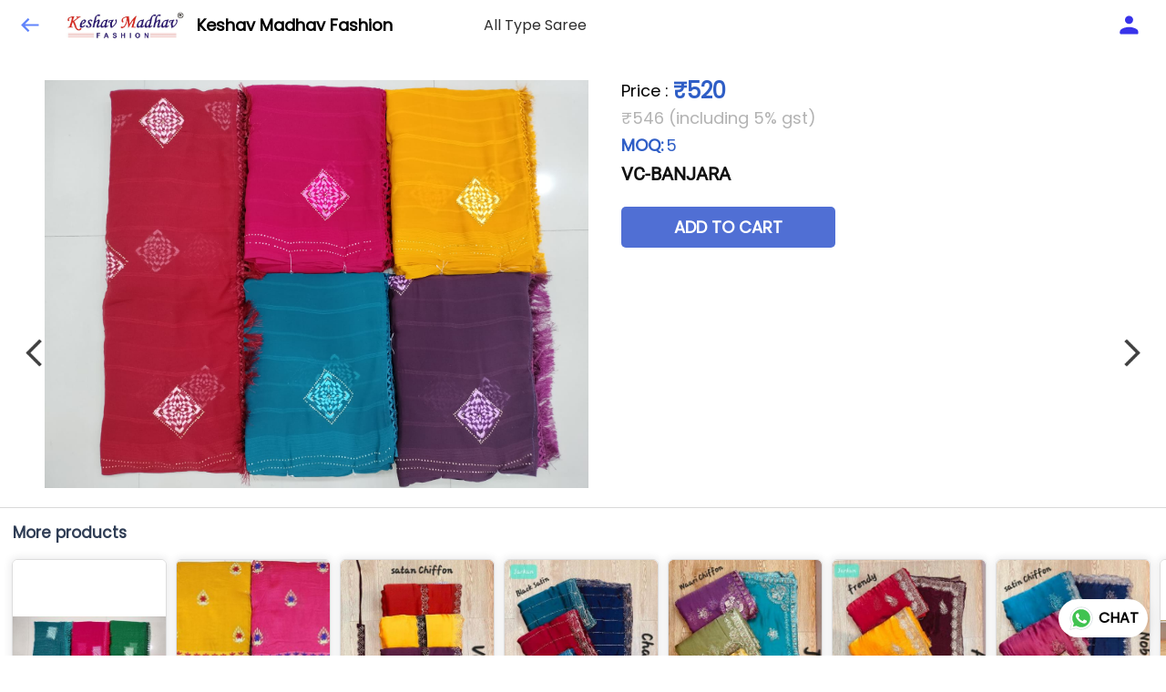

--- FILE ---
content_type: text/html; charset=utf-8
request_url: https://keshavmadhavfashion.in/s/gallery/keshav-madhav-fashion/saree-fancy-work-/d9y/product/-NfdblfzYDES1Zkgg4IE
body_size: 33270
content:
<!DOCTYPE html><html lang=en><head><meta charset=UTF-8 /><link rel="shortcut icon" type=image/png href="https://d1h96izmtdkx5o.cloudfront.net/-NHPZmALarDv9jYBCcms.jpg?v=2"/><title>VC-BANJARA | Keshav Madhav Fashion</title><meta name=theme-color content=#fafafa /><meta name=viewport content="width=device-width,initial-scale=1"/><meta name=description content="Shop for VC-BANJARA online from Keshav Madhav Fashion at best price. Talk to our representative, get live offers &amp; browse through our product collection. Click to know more."><meta http-equiv=X-UA-Compatible content="ie=edge"/><meta property=og:title content="Buy VC-BANJARA online at best price from Keshav Madhav Fashion"/><meta property=og:image content=https://do9uy4stciz2v.cloudfront.net/-NHPZmALarDv9jYBCcmr/products_600/-NbmvyIM0M35n-4RoYg2.jpg /><meta property=og:type content=article /><meta property=og:image:height content=1280 /><meta property=og:image:width content=900 /><meta property=og:description content="Shop for VC-BANJARA online from Keshav Madhav Fashion at best price. Talk to our representative, get live offers &amp; browse through our product collection. Click to know more."/><meta property=og:site_name content="Keshav Madhav Fashion"/><meta name=twitter:card content=summary /><meta name=twitter:title content="Buy VC-BANJARA online at best price from Keshav Madhav Fashion"/><meta name=twitter:description content="Shop for VC-BANJARA online from Keshav Madhav Fashion at best price. Talk to our representative, get live offers &amp; browse through our product collection. Click to know more."/><meta name=twitter:image content=https://do9uy4stciz2v.cloudfront.net/-NHPZmALarDv9jYBCcmr/products_600/-NbmvyIM0M35n-4RoYg2.jpg /><meta name=google content=notranslate /><meta name=referrer content=strict-origin-when-cross-origin /><link rel=preconnect href=https://catalogue-cdn.quicksell.co/s/ fetchpriority=high /><link rel=dns-prefetch href=https://catalogue-cdn.quicksell.co/s/ fetchpriority=high /><link rel=preconnect href=https://qs-catalogue-banners.s3-accelerate.amazonaws.com fetchpriority=high /><link rel=dns-prefetch href=https://qs-catalogue-banners.s3-accelerate.amazonaws.com fetchpriority=high /><link rel=preconnect href=https://d19s00k70wfv0n.cloudfront.net fetchpriority=high /><link rel=dns-prefetch href=https://d19s00k70wfv0n.cloudfront.net fetchpriority=high /><link rel=preconnect href=https://s3.amazonaws.com/quicksales fetchpriority=high /><link rel=dns-prefetch href=https://s3.amazonaws.com/quicksales fetchpriority=high /><link rel=preconnect href=https://do9uy4stciz2v.cloudfront.net fetchpriority=high /><link rel=dns-prefetch href=https://do9uy4stciz2v.cloudfront.net fetchpriority=high /><link rel=preconnect href=https://quicksales-processed-videos.s3.ap-south-1.amazonaws.com fetchpriority=high /><link rel=dns-prefetch href=https://quicksales-processed-videos.s3.ap-south-1.amazonaws.com fetchpriority=high /><link rel=preconnect href=https://duid26tx7z2bo.cloudfront.net fetchpriority=high /><link rel=dns-prefetch href=https://duid26tx7z2bo.cloudfront.net fetchpriority=high /><link rel=preconnect href=https://s3.ap-south-1.amazonaws.com/quicksell-logos fetchpriority=high /><link rel=dns-prefetch href=https://s3.ap-south-1.amazonaws.com/quicksell-logos fetchpriority=high /><link rel=preconnect href=https://d1h96izmtdkx5o.cloudfront.net fetchpriority=high /><link rel=dns-prefetch href=https://d1h96izmtdkx5o.cloudfront.net fetchpriority=high /><link rel=preconnect href=https://cdn.quicksell.co fetchpriority=high /><link rel=dns-prefetch href=https://cdn.quicksell.co fetchpriority=high /><link rel=preconnect href=https://video-cdn.quicksell.co fetchpriority=high /><link rel=dns-prefetch href=https://video-cdn.quicksell.co fetchpriority=high /><meta name=metaData content="{&#34;companyId&#34;:&#34;-NHPZmALarDv9jYBCcms&#34;,&#34;companyName&#34;:&#34;Keshav Madhav Fashion&#34;,&#34;logoExists&#34;:true,&#34;logoVersion&#34;:2,&#34;logoHeight&#34;:185,&#34;logoWidth&#34;:838,&#34;logoType&#34;:&#34;jpg&#34;,&#34;logoUrl&#34;:&#34;https://d1h96izmtdkx5o.cloudfront.net/-NHPZmALarDv9jYBCcms.jpg?v=2&#34;,&#34;catalogueTitle&#34;:&#34;Saree Fancy Work &#34;,&#34;title&#34;:&#34;VC-BANJARA | Keshav Madhav Fashion&#34;,&#34;thumbUrl&#34;:&#34;https://do9uy4stciz2v.cloudfront.net/-NHPZmALarDv9jYBCcmr/products_200/-O_pqZXA3roS30gi6Whk.jpg&#34;,&#34;og:title&#34;:&#34;Buy VC-BANJARA online at best price from Keshav Madhav Fashion&#34;,&#34;og:image&#34;:&#34;https://do9uy4stciz2v.cloudfront.net/-NHPZmALarDv9jYBCcmr/products_600/-O_pqZXA3roS30gi6Whk.jpg&#34;,&#34;isOgImageProductPicture&#34;:true,&#34;productPictureHeight&#34;:1280,&#34;productPictureWidth&#34;:900,&#34;og:description&#34;:&#34;Shop for VC-BANJARA online from Keshav Madhav Fashion at best price. Talk to our representative, get live offers &amp; browse through our product collection. Click to know more.&#34;,&#34;og:productImage&#34;:&#34;https://do9uy4stciz2v.cloudfront.net/-NHPZmALarDv9jYBCcmr/products_600/-NbmvyIM0M35n-4RoYg2.jpg&#34;,&#34;og:productName&#34;:&#34;VC-BANJARA&#34;,&#34;og:productDescription&#34;:null,&#34;shouldLoadShim&#34;:false,&#34;htmlThemeColor&#34;:&#34;#fafafa&#34;}"/><meta name=amalgam content="{&#34;showcase&#34;:{&#34;id&#34;:&#34;-NI2RctcZe0GvvsMCgEj&#34;,&#34;catalogueId&#34;:&#34;-NHw8gXwNhI9m0dRnF2p&#34;,&#34;sentByCompanyId&#34;:&#34;-NHPZmALarDv9jYBCcms&#34;,&#34;sentByUserId&#34;:&#34;-NHPZmALarDv9jYBCcmr&#34;,&#34;companySlug&#34;:&#34;keshav-madhav-fashion&#34;,&#34;catalogueSlug&#34;:&#34;saree-fancy-work-&#34;,&#34;randomSlug&#34;:&#34;wzg&#34;,&#34;verifyOTP&#34;:false,&#34;requestIdentity&#34;:true,&#34;dateCreated&#34;:&#34;2022-11-29T12:52:55.682Z&#34;,&#34;dateUpdated&#34;:&#34;2025-10-04T05:57:10.183Z&#34;,&#34;dateExpired&#34;:null,&#34;dateDeleted&#34;:null,&#34;isHidden&#34;:false,&#34;pictureUrl&#34;:null,&#34;pictures&#34;:{},&#34;videos&#34;:{}},&#34;isVisitorBlocked&#34;:false,&#34;userId&#34;:&#34;-NHPZmALarDv9jYBCcmr&#34;,&#34;companyId&#34;:&#34;-NHPZmALarDv9jYBCcms&#34;,&#34;user&#34;:{&#34;id&#34;:&#34;-NHPZmALarDv9jYBCcmr&#34;,&#34;name&#34;:&#34;&#34;,&#34;email&#34;:&#34;keshavmadhavfashion@gmail.com&#34;,&#34;phone&#34;:&#34;+919377341455&#34;,&#34;profileImageURL&#34;:&#34;&#34;,&#34;pictureUrl&#34;:null,&#34;pictures&#34;:{},&#34;videos&#34;:{}},&#34;companyName&#34;:&#34;Keshav Madhav Fashion&#34;,&#34;companyAddress&#34;:{&#34;city&#34;:&#34;SURAT&#34;,&#34;state&#34;:&#34;GUJARAT&#34;,&#34;country&#34;:&#34;India&#34;,&#34;pincode&#34;:&#34;394210&#34;,&#34;addressLineOne&#34;:&#34;SHOP NO.7143-44,7TH FLOOR&#34;,&#34;addressLineTwo&#34;:&#34;MILLENIUM TEXTILE MARKET-4,(M-4),BHATENA&#34;},&#34;formattedAddress&#34;:&#34;SHOP NO.7143-44,7TH FLOOR, MILLENIUM TEXTILE MARKET-4,(M-4),BHATENA, SURAT - 394210, India, GUJARAT&#34;,&#34;currencyCode&#34;:&#34;INR&#34;,&#34;currencySymbol&#34;:&#34;₹&#34;,&#34;logoVersion&#34;:2,&#34;logoExists&#34;:true,&#34;altLogoVersion&#34;:&#34;&#34;,&#34;altLogoExists&#34;:false,&#34;paymentPlan&#34;:&#34;PLATINUM&#34;,&#34;pureWhitelabel&#34;:false,&#34;experiments&#34;:{&#34;showSkuBarcode&#34;:true,&#34;invoiceName&#34;:&#34;Estimate&#34;,&#34;showDesc&#34;:true,&#34;requestIdentityTime&#34;:15,&#34;chatNowAutoExpand&#34;:false,&#34;chatNowExpandTimeout&#34;:20,&#34;chatNowPopover&#34;:true,&#34;landingPage&#34;:&#34;company-open&#34;,&#34;payUmoneyLink&#34;:null,&#34;inquiryBox&#34;:&#34;single-click&#34;,&#34;inquiryText&#34;:&#34;Add to list&#34;,&#34;inquirySuccessText&#34;:&#34;Added to list&#34;,&#34;inquirySuccessPopover&#34;:&#34;in list&#34;,&#34;inquiryReviewTitle&#34;:&#34;My list&#34;,&#34;homeLayout&#34;:&#34;grid&#34;,&#34;companyHomeLayout&#34;:&#34;grid&#34;,&#34;selectedThemeId&#34;:&#34;light&#34;,&#34;receiveOrderOnWhatsapp&#34;:true,&#34;showPoweredBy&#34;:true,&#34;facebookPixelId&#34;:null,&#34;facebookPixelIds&#34;:[],&#34;aspectRatioRange&#34;:0.1,&#34;hideInquiryTutorial&#34;:false,&#34;action-button-id&#34;:&#34;add_to_cart&#34;,&#34;outOfStockLabelText&#34;:&#34;Out of stock&#34;,&#34;showOutOfStockProduct&#34;:false,&#34;outOfStockLabelId&#34;:&#34;OUT_OF_STOCK_DEFAULT&#34;,&#34;i18n&#34;:&#34;en_US&#34;,&#34;appI18n&#34;:&#34;en_US&#34;,&#34;allowOrdersOnOutOfStock&#34;:false,&#34;inquiryDownloadDisabled&#34;:false,&#34;trackInventory&#34;:false,&#34;autoReduceInventory&#34;:&#34;COMPANY&#34;,&#34;acceptPaymentsOnOrderConfirmation&#34;:false,&#34;showPaymentGateway&#34;:false,&#34;pdfDownloadFromWeb&#34;:false,&#34;subscriptionEnabled&#34;:false,&#34;removeCatalogueProductBadges&#34;:false,&#34;removeCatalogueProductPrice&#34;:false,&#34;enableProductDownload&#34;:true,&#34;captureShippingAddress&#34;:false,&#34;orderConfirmationCustomMessage&#34;:&#34;&#34;,&#34;cataloguePaymentMethods&#34;:{},&#34;inquiryTextInputPlaceholder&#34;:null,&#34;removeHomeGridAddToList&#34;:false,&#34;removeCatalogueAddToList&#34;:false,&#34;removeGalleryAddToList&#34;:false,&#34;showGalleryDoubleTickSendInquiry&#34;:false,&#34;removeCompanyNameFromCatalogueHeader&#34;:false,&#34;removeGroupCatalogueGradient&#34;:true,&#34;removeGroupCatalogueTitle&#34;:false,&#34;removeCompanyContactDetailsFromCatalogue&#34;:false,&#34;removeCatalogueCountFromGroupCatalogue&#34;:false,&#34;homePageHeadline&#34;:null,&#34;largeGroupCatalogueLogo&#34;:false,&#34;mediumGroupCatalogueLogo&#34;:false,&#34;firstProductAsCover&#34;:false,&#34;minOrderAmount&#34;:1,&#34;getDailyReports&#34;:true,&#34;groupVideoBanner&#34;:null,&#34;groupVideoYoutubeId&#34;:null,&#34;groupBackgroundContain&#34;:false,&#34;shippingCost&#34;:null,&#34;removeGroupCompanyCard&#34;:false,&#34;removeSingleCompanyCard&#34;:false,&#34;removeGroupCompanyHeader&#34;:false,&#34;removeSingleCompanyHeader&#34;:false,&#34;allCatalogueGridImagesContain&#34;:false,&#34;minOrderQuantity&#34;:null,&#34;forceRemoveCreateFreeCatalogueBanner&#34;:false,&#34;showImagesInPdf&#34;:true,&#34;syncInventoryWithReseller&#34;:false,&#34;groupCatalogueCustomAspectRatio&#34;:null,&#34;hideSendOrderReceiptOnEmail&#34;:false,&#34;disableAnalytics&#34;:false,&#34;useQueueForFirebaseAnalytics&#34;:false,&#34;firebaseAnalyticsViewTimeInterval&#34;:5,&#34;showPoweredBySetting&#34;:false,&#34;overwriteProductPriceOnPublish&#34;:false,&#34;showCouponSection&#34;:false,&#34;shouldDoResellerCatalogueDiffSync&#34;:false,&#34;requestLeadIdentity&#34;:false,&#34;actionButtonId&#34;:&#34;add_to_cart&#34;,&#34;removeCustomerDetailsFromPdf&#34;:true,&#34;productType&#34;:null,&#34;productTileImageSize&#34;:null,&#34;hideCompanyNameFromCatalogueHeader&#34;:false,&#34;centerAlignCompanyNameAndLogoInCatalogueHeader&#34;:false,&#34;jewelleryPriceBreakUpConfig&#34;:null,&#34;hideDoubleTickPoweredBy&#34;:false,&#34;hideProfilePageSection&#34;:false,&#34;sendOrderToSupplier&#34;:true,&#34;renderMagnifiedGalleryImages&#34;:false,&#34;hideGalleryPageNextPrevButtons&#34;:false,&#34;disableChatCrmWidget&#34;:false,&#34;lastOrderIdSequence&#34;:null,&#34;createFreeCatalogueBannerVisible&#34;:true,&#34;productsTagwiseView&#34;:true,&#34;imageBackgroundColor&#34;:&#34;FFFFFF&#34;,&#34;removeBlur&#34;:true,&#34;pushToQueueRetryCount&#34;:3,&#34;requestIdentityModal&#34;:false,&#34;resellAllowed&#34;:false,&#34;sendcommentto&#34;:&#34;company&#34;,&#34;bundle_load_threshold&#34;:7000,&#34;businessTypes&#34;:{&#34;-L2j9SMpo9R7UemvdhUK&#34;:{&#34;id&#34;:&#34;-L2j9SMpo9R7UemvdhUK&#34;,&#34;name&#34;:&#34;Electronics &amp; Electrical Supplies&#34;,&#34;position&#34;:0},&#34;-L2j9SMs8ii10-WqNUQU&#34;:{&#34;id&#34;:&#34;-L2j9SMs8ii10-WqNUQU&#34;,&#34;name&#34;:&#34;Industrial Machinery &amp; Equipments&#34;,&#34;position&#34;:1},&#34;-L2j9SMtmEZga9f5oiHG&#34;:{&#34;id&#34;:&#34;-L2j9SMtmEZga9f5oiHG&#34;,&#34;name&#34;:&#34;Construction Machinery &amp; Supplies&#34;,&#34;position&#34;:2},&#34;-L2j9SMtmEZga9f5oiHH&#34;:{&#34;id&#34;:&#34;-L2j9SMtmEZga9f5oiHH&#34;,&#34;name&#34;:&#34;Automobiles Spare Parts &amp; Services&#34;,&#34;position&#34;:3},&#34;-L2j9SMtmEZga9f5oiHI&#34;:{&#34;id&#34;:&#34;-L2j9SMtmEZga9f5oiHI&#34;,&#34;name&#34;:&#34;Logistics &amp; Transportation&#34;,&#34;position&#34;:4},&#34;-L2j9SMtmEZga9f5oiHJ&#34;:{&#34;id&#34;:&#34;-L2j9SMtmEZga9f5oiHJ&#34;,&#34;name&#34;:&#34;Industrial Supplies&#34;,&#34;position&#34;:5},&#34;-L2j9SMtmEZga9f5oiHK&#34;:{&#34;id&#34;:&#34;-L2j9SMtmEZga9f5oiHK&#34;,&#34;name&#34;:&#34;Business Services &amp; Consultants&#34;,&#34;position&#34;:6},&#34;-L2j9SMu_EwzL8DTSnG_&#34;:{&#34;id&#34;:&#34;-L2j9SMu_EwzL8DTSnG_&#34;,&#34;name&#34;:&#34;Food &amp; Beverages&#34;,&#34;position&#34;:7},&#34;-L2j9SMu_EwzL8DTSnGa&#34;:{&#34;id&#34;:&#34;-L2j9SMu_EwzL8DTSnGa&#34;,&#34;name&#34;:&#34;Event Management&#34;,&#34;position&#34;:8},&#34;-L2j9SMu_EwzL8DTSnGb&#34;:{&#34;id&#34;:&#34;-L2j9SMu_EwzL8DTSnGb&#34;,&#34;name&#34;:&#34;Apparels Clothing &amp; Footwear&#34;,&#34;position&#34;:9},&#34;-L2j9SMu_EwzL8DTSnGc&#34;:{&#34;id&#34;:&#34;-L2j9SMu_EwzL8DTSnGc&#34;,&#34;name&#34;:&#34;Explore more A to Z&#34;,&#34;position&#34;:10},&#34;-L2j9SMu_EwzL8DTSnGd&#34;:{&#34;id&#34;:&#34;-L2j9SMu_EwzL8DTSnGd&#34;,&#34;name&#34;:&#34;Advertising &amp; PR Services&#34;,&#34;position&#34;:11},&#34;-L2j9SMu_EwzL8DTSnGe&#34;:{&#34;id&#34;:&#34;-L2j9SMu_EwzL8DTSnGe&#34;,&#34;name&#34;:&#34;Agriculture Produce &amp; Equipments&#34;,&#34;position&#34;:12},&#34;-L2j9SMu_EwzL8DTSnGf&#34;:{&#34;id&#34;:&#34;-L2j9SMu_EwzL8DTSnGf&#34;,&#34;name&#34;:&#34;Ayurvedic Drugs &amp; Products&#34;,&#34;position&#34;:13},&#34;-L2j9SMvDewtMprWKBtz&#34;:{&#34;id&#34;:&#34;-L2j9SMvDewtMprWKBtz&#34;,&#34;name&#34;:&#34;Beauty &amp; Healthcare&#34;,&#34;position&#34;:14},&#34;-L2j9SMvDewtMprWKBu-&#34;:{&#34;id&#34;:&#34;-L2j9SMvDewtMprWKBu-&#34;,&#34;name&#34;:&#34;Books &amp; Stationaries&#34;,&#34;position&#34;:15},&#34;-L2j9SMvDewtMprWKBu0&#34;:{&#34;id&#34;:&#34;-L2j9SMvDewtMprWKBu0&#34;,&#34;name&#34;:&#34;Chemical Products &amp; Equipments&#34;,&#34;position&#34;:16},&#34;-L2j9SMvDewtMprWKBu1&#34;:{&#34;id&#34;:&#34;-L2j9SMvDewtMprWKBu1&#34;,&#34;name&#34;:&#34;Corporate IT Components &amp; Services&#34;,&#34;position&#34;:17},&#34;-L2j9SMvDewtMprWKBu2&#34;:{&#34;id&#34;:&#34;-L2j9SMvDewtMprWKBu2&#34;,&#34;name&#34;:&#34;Corporate Travel &amp; Outing&#34;,&#34;position&#34;:18},&#34;-L2j9SMvDewtMprWKBu3&#34;:{&#34;id&#34;:&#34;-L2j9SMvDewtMprWKBu3&#34;,&#34;name&#34;:&#34;Engineering Services&#34;,&#34;position&#34;:19},&#34;-L2j9SMvDewtMprWKBu4&#34;:{&#34;id&#34;:&#34;-L2j9SMvDewtMprWKBu4&#34;,&#34;name&#34;:&#34;Fashion Accessories&#34;,&#34;position&#34;:20},&#34;-L2j9SMwm-ztSE4WAC6u&#34;:{&#34;id&#34;:&#34;-L2j9SMwm-ztSE4WAC6u&#34;,&#34;name&#34;:&#34;Film &amp; Movie Production&#34;,&#34;position&#34;:21},&#34;-L2j9SMwm-ztSE4WAC6v&#34;:{&#34;id&#34;:&#34;-L2j9SMwm-ztSE4WAC6v&#34;,&#34;name&#34;:&#34;Furniture &amp; Hardware Products&#34;,&#34;position&#34;:22},&#34;-L2j9SMwm-ztSE4WAC6w&#34;:{&#34;id&#34;:&#34;-L2j9SMwm-ztSE4WAC6w&#34;,&#34;name&#34;:&#34;Gardening Tools &amp; Services&#34;,&#34;position&#34;:23},&#34;-L2j9SMwm-ztSE4WAC6x&#34;:{&#34;id&#34;:&#34;-L2j9SMwm-ztSE4WAC6x&#34;,&#34;name&#34;:&#34;Gems &amp; Jewellery&#34;,&#34;position&#34;:24},&#34;-L2j9SMwm-ztSE4WAC6y&#34;:{&#34;id&#34;:&#34;-L2j9SMwm-ztSE4WAC6y&#34;,&#34;name&#34;:&#34;Gifts Handicrafts &amp; Decoratives&#34;,&#34;position&#34;:25},&#34;-L2j9SMwm-ztSE4WAC6z&#34;:{&#34;id&#34;:&#34;-L2j9SMwm-ztSE4WAC6z&#34;,&#34;name&#34;:&#34;Goods &amp; Services On Hire&#34;,&#34;position&#34;:26},&#34;-L2j9SMwm-ztSE4WAC7-&#34;:{&#34;id&#34;:&#34;-L2j9SMwm-ztSE4WAC7-&#34;,&#34;name&#34;:&#34;Heavy Transport Components &amp; Parts&#34;,&#34;position&#34;:27},&#34;-L2j9SMxLogTgPBNbd91&#34;:{&#34;id&#34;:&#34;-L2j9SMxLogTgPBNbd91&#34;,&#34;name&#34;:&#34;Home Supplies&#34;,&#34;position&#34;:28},&#34;-L2j9SMxLogTgPBNbd92&#34;:{&#34;id&#34;:&#34;-L2j9SMxLogTgPBNbd92&#34;,&#34;name&#34;:&#34;Housekeeping &amp; Facility Management&#34;,&#34;position&#34;:29},&#34;-L2j9SMxLogTgPBNbd93&#34;:{&#34;id&#34;:&#34;-L2j9SMxLogTgPBNbd93&#34;,&#34;name&#34;:&#34;Human Resource Services&#34;,&#34;position&#34;:30},&#34;-L2j9SMxLogTgPBNbd94&#34;:{&#34;id&#34;:&#34;-L2j9SMxLogTgPBNbd94&#34;,&#34;name&#34;:&#34;Industrial Tools &amp; Services&#34;,&#34;position&#34;:31},&#34;-L2j9SMxLogTgPBNbd95&#34;:{&#34;id&#34;:&#34;-L2j9SMxLogTgPBNbd95&#34;,&#34;name&#34;:&#34;Interior Designers &amp; Architecture&#34;,&#34;position&#34;:32},&#34;-L2j9SMxLogTgPBNbd96&#34;:{&#34;id&#34;:&#34;-L2j9SMxLogTgPBNbd96&#34;,&#34;name&#34;:&#34;Kitchenware &amp; Appliances&#34;,&#34;position&#34;:33},&#34;-L2j9SMxLogTgPBNbd97&#34;:{&#34;id&#34;:&#34;-L2j9SMxLogTgPBNbd97&#34;,&#34;name&#34;:&#34;Laboratory &amp; Testing Equipment&#34;,&#34;position&#34;:34},&#34;-L2j9SMyGDCT6xFuRd7x&#34;:{&#34;id&#34;:&#34;-L2j9SMyGDCT6xFuRd7x&#34;,&#34;name&#34;:&#34;Leather Goods &amp; Accessories&#34;,&#34;position&#34;:35},&#34;-L2j9SMyGDCT6xFuRd7y&#34;:{&#34;id&#34;:&#34;-L2j9SMyGDCT6xFuRd7y&#34;,&#34;name&#34;:&#34;Luggage &amp; Bags&#34;,&#34;position&#34;:36},&#34;-L2j9SMyGDCT6xFuRd7z&#34;:{&#34;id&#34;:&#34;-L2j9SMyGDCT6xFuRd7z&#34;,&#34;name&#34;:&#34;Mechanical Components &amp; Services&#34;,&#34;position&#34;:37},&#34;-L2j9SMyGDCT6xFuRd8-&#34;:{&#34;id&#34;:&#34;-L2j9SMyGDCT6xFuRd8-&#34;,&#34;name&#34;:&#34;Metals &amp; Metal Products&#34;,&#34;position&#34;:38},&#34;-L2j9SMyGDCT6xFuRd80&#34;:{&#34;id&#34;:&#34;-L2j9SMyGDCT6xFuRd80&#34;,&#34;name&#34;:&#34;Office Electronics Stationery &amp; Services&#34;,&#34;position&#34;:39},&#34;-L2j9SMyGDCT6xFuRd81&#34;:{&#34;id&#34;:&#34;-L2j9SMyGDCT6xFuRd81&#34;,&#34;name&#34;:&#34;Packaging &amp; Labelling&#34;,&#34;position&#34;:40},&#34;-L2j9SMyGDCT6xFuRd82&#34;:{&#34;id&#34;:&#34;-L2j9SMyGDCT6xFuRd82&#34;,&#34;name&#34;:&#34;Paper &amp; Paper Products&#34;,&#34;position&#34;:41},&#34;-L2j9SMzLK2JMyfCogYn&#34;:{&#34;id&#34;:&#34;-L2j9SMzLK2JMyfCogYn&#34;,&#34;name&#34;:&#34;Pharmaceutical &amp; Medical Supplies&#34;,&#34;position&#34;:42},&#34;-L2j9SMzLK2JMyfCogYo&#34;:{&#34;id&#34;:&#34;-L2j9SMzLK2JMyfCogYo&#34;,&#34;name&#34;:&#34;Printing &amp; Publishing Services&#34;,&#34;position&#34;:43},&#34;-L2j9SMzLK2JMyfCogYp&#34;:{&#34;id&#34;:&#34;-L2j9SMzLK2JMyfCogYp&#34;,&#34;name&#34;:&#34;Security Equipment &amp; Services&#34;,&#34;position&#34;:44},&#34;-L2j9SMzLK2JMyfCogYq&#34;:{&#34;id&#34;:&#34;-L2j9SMzLK2JMyfCogYq&#34;,&#34;name&#34;:&#34;Sports &amp; Fitness&#34;,&#34;position&#34;:45},&#34;-L2j9SMzLK2JMyfCogYr&#34;:{&#34;id&#34;:&#34;-L2j9SMzLK2JMyfCogYr&#34;,&#34;name&#34;:&#34;Stone Artefacts &amp; Flooring&#34;,&#34;position&#34;:46},&#34;-L2j9SMzLK2JMyfCogYs&#34;:{&#34;id&#34;:&#34;-L2j9SMzLK2JMyfCogYs&#34;,&#34;name&#34;:&#34;Telecom Products &amp; Services&#34;,&#34;position&#34;:47},&#34;-L2j9SMzLK2JMyfCogYt&#34;:{&#34;id&#34;:&#34;-L2j9SMzLK2JMyfCogYt&#34;,&#34;name&#34;:&#34;Textile Goods &amp; Services&#34;,&#34;position&#34;:48},&#34;-L2j9SMzLK2JMyfCogYu&#34;:{&#34;id&#34;:&#34;-L2j9SMzLK2JMyfCogYu&#34;,&#34;name&#34;:&#34;Toys, Games &amp; Baby Care&#34;,&#34;position&#34;:49},&#34;-L2j9SN-IRjMyKZFCgQI&#34;:{&#34;id&#34;:&#34;-L2j9SN-IRjMyKZFCgQI&#34;,&#34;name&#34;:&#34;Vocational &amp; Corporate Training&#34;,&#34;position&#34;:50}},&#34;categories&#34;:{&#34;-L2j7PxhY6kZZvKSKf19&#34;:{&#34;icon&#34;:&#34;https://s3.ap-south-1.amazonaws.com/qs-business-categories/manufacturer.png&#34;,&#34;id&#34;:&#34;-L2j7PxhY6kZZvKSKf19&#34;,&#34;name&#34;:&#34;Manufacturer&#34;,&#34;position&#34;:0},&#34;-L2j7PxkUuk7LFN3nbNV&#34;:{&#34;icon&#34;:&#34;https://s3.ap-south-1.amazonaws.com/qs-business-categories/wholesaler.png&#34;,&#34;id&#34;:&#34;-L2j7PxkUuk7LFN3nbNV&#34;,&#34;name&#34;:&#34;Wholesaler&#34;,&#34;position&#34;:1},&#34;-L2j7PxkUuk7LFN3nbNW&#34;:{&#34;icon&#34;:&#34;https://s3.ap-south-1.amazonaws.com/qs-business-categories/distributor.png&#34;,&#34;id&#34;:&#34;-L2j7PxkUuk7LFN3nbNW&#34;,&#34;name&#34;:&#34;Distributor&#34;,&#34;position&#34;:2},&#34;-L2j7Pxl3ig-koFnlg-Q&#34;:{&#34;icon&#34;:&#34;https://s3.ap-south-1.amazonaws.com/qs-business-categories/retailer.png&#34;,&#34;id&#34;:&#34;-L2j7Pxl3ig-koFnlg-Q&#34;,&#34;name&#34;:&#34;Retailer&#34;,&#34;position&#34;:3},&#34;-L2j7Pxl3ig-koFnlg-R&#34;:{&#34;icon&#34;:&#34;https://s3.ap-south-1.amazonaws.com/qs-business-categories/buyer.png&#34;,&#34;id&#34;:&#34;-L2j7Pxl3ig-koFnlg-R&#34;,&#34;name&#34;:&#34;Buyer&#34;,&#34;position&#34;:4}},&#34;fb-preview&#34;:false,&#34;quickcomments&#34;:true,&#34;product-training&#34;:{&#34;enabled&#34;:true},&#34;removeProductCountFromCatalogueView&#34;:false,&#34;googleSiteVerification&#34;:&#34;akLcO_x54Nk4qzbZN7WSZe41A8gO6lnE7nnplyzF2m8&#34;,&#34;resellerGroupCreationAllowed&#34;:true,&#34;chatCrmWidgetId&#34;:&#34;9b91e6c8-89fe-4206-9dc6-b7f8d3195fc7&#34;,&#34;googleAnalytics&#34;:&#34;G-P58Z3F64FE&#34;,&#34;googleTagManagerId&#34;:&#34;GTM-WBZBCXC4&#34;,&#34;googleAnalyticsMeasurementId&#34;:&#34;G-P58Z3F64FE&#34;,&#34;shareOnlyDefaultImage&#34;:false,&#34;defaultExperiments&#34;:{&#34;showSkuBarcode&#34;:false,&#34;invoiceName&#34;:&#34;Estimate&#34;,&#34;showDesc&#34;:true,&#34;requestIdentityTime&#34;:15,&#34;chatNowAutoExpand&#34;:true,&#34;chatNowExpandTimeout&#34;:20,&#34;chatNowPopover&#34;:true,&#34;landingPage&#34;:&#34;default&#34;,&#34;payUmoneyLink&#34;:null,&#34;inquiryBox&#34;:&#34;multi-click&#34;,&#34;inquiryText&#34;:&#34;Tap to star&#34;,&#34;inquirySuccessText&#34;:&#34;Starred&#34;,&#34;inquirySuccessPopover&#34;:&#34;starred&#34;,&#34;inquiryReviewTitle&#34;:&#34;Your starred items&#34;,&#34;homeLayout&#34;:&#34;grid&#34;,&#34;companyHomeLayout&#34;:&#34;grid&#34;,&#34;selectedThemeId&#34;:&#34;light&#34;,&#34;receiveOrderOnWhatsapp&#34;:true,&#34;showPoweredBy&#34;:true,&#34;facebookPixelId&#34;:null,&#34;facebookPixelIds&#34;:[],&#34;aspectRatioRange&#34;:0.1,&#34;hideInquiryTutorial&#34;:false,&#34;action-button-id&#34;:&#34;default&#34;,&#34;outOfStockLabelText&#34;:&#34;Out of stock&#34;,&#34;showOutOfStockProduct&#34;:true,&#34;outOfStockLabelId&#34;:&#34;OUT_OF_STOCK_DEFAULT&#34;,&#34;i18n&#34;:&#34;en_US&#34;,&#34;appI18n&#34;:&#34;en_US&#34;,&#34;allowOrdersOnOutOfStock&#34;:false,&#34;inquiryDownloadDisabled&#34;:false,&#34;trackInventory&#34;:false,&#34;autoReduceInventory&#34;:&#34;COMPANY&#34;,&#34;acceptPaymentsOnOrderConfirmation&#34;:false,&#34;showPaymentGateway&#34;:false,&#34;pdfDownloadFromWeb&#34;:false,&#34;subscriptionEnabled&#34;:false,&#34;removeCatalogueProductBadges&#34;:false,&#34;removeCatalogueProductPrice&#34;:false,&#34;enableProductDownload&#34;:false,&#34;captureShippingAddress&#34;:false,&#34;orderConfirmationCustomMessage&#34;:null,&#34;cataloguePaymentMethods&#34;:null,&#34;inquiryTextInputPlaceholder&#34;:null,&#34;removeHomeGridAddToList&#34;:false,&#34;removeCatalogueAddToList&#34;:false,&#34;removeGalleryAddToList&#34;:false,&#34;showGalleryDoubleTickSendInquiry&#34;:false,&#34;removeCompanyNameFromCatalogueHeader&#34;:false,&#34;removeGroupCatalogueGradient&#34;:true,&#34;removeGroupCatalogueTitle&#34;:false,&#34;removeCompanyContactDetailsFromCatalogue&#34;:false,&#34;removeCatalogueCountFromGroupCatalogue&#34;:false,&#34;homePageHeadline&#34;:null,&#34;largeGroupCatalogueLogo&#34;:false,&#34;mediumGroupCatalogueLogo&#34;:false,&#34;firstProductAsCover&#34;:false,&#34;minOrderAmount&#34;:null,&#34;getDailyReports&#34;:true,&#34;groupVideoBanner&#34;:null,&#34;groupVideoYoutubeId&#34;:null,&#34;groupBackgroundContain&#34;:false,&#34;shippingCost&#34;:null,&#34;removeGroupCompanyCard&#34;:false,&#34;removeSingleCompanyCard&#34;:false,&#34;removeGroupCompanyHeader&#34;:false,&#34;removeSingleCompanyHeader&#34;:false,&#34;allCatalogueGridImagesContain&#34;:false,&#34;minOrderQuantity&#34;:null,&#34;forceRemoveCreateFreeCatalogueBanner&#34;:false,&#34;showImagesInPdf&#34;:true,&#34;syncInventoryWithReseller&#34;:null,&#34;groupCatalogueCustomAspectRatio&#34;:null,&#34;hideSendOrderReceiptOnEmail&#34;:false,&#34;disableAnalytics&#34;:false,&#34;useQueueForFirebaseAnalytics&#34;:false,&#34;firebaseAnalyticsViewTimeInterval&#34;:5,&#34;showPoweredBySetting&#34;:true,&#34;overwriteProductPriceOnPublish&#34;:false,&#34;showCouponSection&#34;:true,&#34;shouldDoResellerCatalogueDiffSync&#34;:false,&#34;requestLeadIdentity&#34;:false,&#34;actionButtonId&#34;:&#34;add_to_cart&#34;,&#34;removeCustomerDetailsFromPdf&#34;:false,&#34;productType&#34;:null,&#34;productTileImageSize&#34;:null,&#34;hideCompanyNameFromCatalogueHeader&#34;:false,&#34;centerAlignCompanyNameAndLogoInCatalogueHeader&#34;:false,&#34;jewelleryPriceBreakUpConfig&#34;:null,&#34;hideDoubleTickPoweredBy&#34;:false,&#34;hideProfilePageSection&#34;:false,&#34;sendOrderToSupplier&#34;:true,&#34;renderMagnifiedGalleryImages&#34;:false,&#34;hideGalleryPageNextPrevButtons&#34;:false,&#34;disableChatCrmWidget&#34;:false,&#34;lastOrderIdSequence&#34;:null}},&#34;companyExperiments&#34;:{&#34;showSkuBarcode&#34;:true,&#34;invoiceName&#34;:&#34;Estimate&#34;,&#34;showDesc&#34;:true,&#34;requestIdentityTime&#34;:15,&#34;chatNowAutoExpand&#34;:false,&#34;chatNowExpandTimeout&#34;:20,&#34;chatNowPopover&#34;:true,&#34;landingPage&#34;:&#34;company-open&#34;,&#34;payUmoneyLink&#34;:null,&#34;inquiryBox&#34;:&#34;single-click&#34;,&#34;inquiryText&#34;:&#34;Add to list&#34;,&#34;inquirySuccessText&#34;:&#34;Added to list&#34;,&#34;inquirySuccessPopover&#34;:&#34;in list&#34;,&#34;inquiryReviewTitle&#34;:&#34;My list&#34;,&#34;homeLayout&#34;:&#34;grid&#34;,&#34;companyHomeLayout&#34;:&#34;grid&#34;,&#34;selectedThemeId&#34;:&#34;light&#34;,&#34;receiveOrderOnWhatsapp&#34;:true,&#34;showPoweredBy&#34;:true,&#34;facebookPixelId&#34;:null,&#34;facebookPixelIds&#34;:[],&#34;aspectRatioRange&#34;:0.1,&#34;hideInquiryTutorial&#34;:false,&#34;action-button-id&#34;:&#34;add_to_cart&#34;,&#34;outOfStockLabelText&#34;:&#34;Out of stock&#34;,&#34;showOutOfStockProduct&#34;:false,&#34;outOfStockLabelId&#34;:&#34;OUT_OF_STOCK_DEFAULT&#34;,&#34;i18n&#34;:&#34;en_US&#34;,&#34;appI18n&#34;:&#34;en_US&#34;,&#34;allowOrdersOnOutOfStock&#34;:false,&#34;inquiryDownloadDisabled&#34;:false,&#34;trackInventory&#34;:false,&#34;autoReduceInventory&#34;:&#34;COMPANY&#34;,&#34;acceptPaymentsOnOrderConfirmation&#34;:false,&#34;showPaymentGateway&#34;:false,&#34;pdfDownloadFromWeb&#34;:false,&#34;subscriptionEnabled&#34;:false,&#34;removeCatalogueProductBadges&#34;:false,&#34;removeCatalogueProductPrice&#34;:false,&#34;enableProductDownload&#34;:true,&#34;captureShippingAddress&#34;:false,&#34;orderConfirmationCustomMessage&#34;:&#34;&#34;,&#34;cataloguePaymentMethods&#34;:{},&#34;inquiryTextInputPlaceholder&#34;:null,&#34;removeHomeGridAddToList&#34;:false,&#34;removeCatalogueAddToList&#34;:false,&#34;removeGalleryAddToList&#34;:false,&#34;showGalleryDoubleTickSendInquiry&#34;:false,&#34;removeCompanyNameFromCatalogueHeader&#34;:false,&#34;removeGroupCatalogueGradient&#34;:true,&#34;removeGroupCatalogueTitle&#34;:false,&#34;removeCompanyContactDetailsFromCatalogue&#34;:false,&#34;removeCatalogueCountFromGroupCatalogue&#34;:false,&#34;homePageHeadline&#34;:null,&#34;largeGroupCatalogueLogo&#34;:false,&#34;mediumGroupCatalogueLogo&#34;:false,&#34;firstProductAsCover&#34;:false,&#34;minOrderAmount&#34;:1,&#34;getDailyReports&#34;:true,&#34;groupVideoBanner&#34;:null,&#34;groupVideoYoutubeId&#34;:null,&#34;groupBackgroundContain&#34;:false,&#34;shippingCost&#34;:null,&#34;removeGroupCompanyCard&#34;:false,&#34;removeSingleCompanyCard&#34;:false,&#34;removeGroupCompanyHeader&#34;:false,&#34;removeSingleCompanyHeader&#34;:false,&#34;allCatalogueGridImagesContain&#34;:false,&#34;minOrderQuantity&#34;:null,&#34;forceRemoveCreateFreeCatalogueBanner&#34;:false,&#34;showImagesInPdf&#34;:true,&#34;syncInventoryWithReseller&#34;:false,&#34;groupCatalogueCustomAspectRatio&#34;:null,&#34;hideSendOrderReceiptOnEmail&#34;:false,&#34;disableAnalytics&#34;:false,&#34;useQueueForFirebaseAnalytics&#34;:false,&#34;firebaseAnalyticsViewTimeInterval&#34;:5,&#34;showPoweredBySetting&#34;:false,&#34;overwriteProductPriceOnPublish&#34;:false,&#34;showCouponSection&#34;:false,&#34;shouldDoResellerCatalogueDiffSync&#34;:false,&#34;requestLeadIdentity&#34;:false,&#34;actionButtonId&#34;:&#34;add_to_cart&#34;,&#34;removeCustomerDetailsFromPdf&#34;:true,&#34;productType&#34;:null,&#34;productTileImageSize&#34;:null,&#34;hideCompanyNameFromCatalogueHeader&#34;:false,&#34;centerAlignCompanyNameAndLogoInCatalogueHeader&#34;:false,&#34;jewelleryPriceBreakUpConfig&#34;:null,&#34;hideDoubleTickPoweredBy&#34;:false,&#34;hideProfilePageSection&#34;:false,&#34;sendOrderToSupplier&#34;:true,&#34;renderMagnifiedGalleryImages&#34;:false,&#34;hideGalleryPageNextPrevButtons&#34;:false,&#34;disableChatCrmWidget&#34;:false,&#34;lastOrderIdSequence&#34;:null,&#34;createFreeCatalogueBannerVisible&#34;:true,&#34;productsTagwiseView&#34;:true,&#34;imageBackgroundColor&#34;:&#34;FFFFFF&#34;,&#34;removeBlur&#34;:true,&#34;pushToQueueRetryCount&#34;:3,&#34;requestIdentityModal&#34;:false,&#34;resellAllowed&#34;:false,&#34;sendcommentto&#34;:&#34;company&#34;,&#34;bundle_load_threshold&#34;:7000,&#34;businessTypes&#34;:{&#34;-L2j9SMpo9R7UemvdhUK&#34;:{&#34;id&#34;:&#34;-L2j9SMpo9R7UemvdhUK&#34;,&#34;name&#34;:&#34;Electronics &amp; Electrical Supplies&#34;,&#34;position&#34;:0},&#34;-L2j9SMs8ii10-WqNUQU&#34;:{&#34;id&#34;:&#34;-L2j9SMs8ii10-WqNUQU&#34;,&#34;name&#34;:&#34;Industrial Machinery &amp; Equipments&#34;,&#34;position&#34;:1},&#34;-L2j9SMtmEZga9f5oiHG&#34;:{&#34;id&#34;:&#34;-L2j9SMtmEZga9f5oiHG&#34;,&#34;name&#34;:&#34;Construction Machinery &amp; Supplies&#34;,&#34;position&#34;:2},&#34;-L2j9SMtmEZga9f5oiHH&#34;:{&#34;id&#34;:&#34;-L2j9SMtmEZga9f5oiHH&#34;,&#34;name&#34;:&#34;Automobiles Spare Parts &amp; Services&#34;,&#34;position&#34;:3},&#34;-L2j9SMtmEZga9f5oiHI&#34;:{&#34;id&#34;:&#34;-L2j9SMtmEZga9f5oiHI&#34;,&#34;name&#34;:&#34;Logistics &amp; Transportation&#34;,&#34;position&#34;:4},&#34;-L2j9SMtmEZga9f5oiHJ&#34;:{&#34;id&#34;:&#34;-L2j9SMtmEZga9f5oiHJ&#34;,&#34;name&#34;:&#34;Industrial Supplies&#34;,&#34;position&#34;:5},&#34;-L2j9SMtmEZga9f5oiHK&#34;:{&#34;id&#34;:&#34;-L2j9SMtmEZga9f5oiHK&#34;,&#34;name&#34;:&#34;Business Services &amp; Consultants&#34;,&#34;position&#34;:6},&#34;-L2j9SMu_EwzL8DTSnG_&#34;:{&#34;id&#34;:&#34;-L2j9SMu_EwzL8DTSnG_&#34;,&#34;name&#34;:&#34;Food &amp; Beverages&#34;,&#34;position&#34;:7},&#34;-L2j9SMu_EwzL8DTSnGa&#34;:{&#34;id&#34;:&#34;-L2j9SMu_EwzL8DTSnGa&#34;,&#34;name&#34;:&#34;Event Management&#34;,&#34;position&#34;:8},&#34;-L2j9SMu_EwzL8DTSnGb&#34;:{&#34;id&#34;:&#34;-L2j9SMu_EwzL8DTSnGb&#34;,&#34;name&#34;:&#34;Apparels Clothing &amp; Footwear&#34;,&#34;position&#34;:9},&#34;-L2j9SMu_EwzL8DTSnGc&#34;:{&#34;id&#34;:&#34;-L2j9SMu_EwzL8DTSnGc&#34;,&#34;name&#34;:&#34;Explore more A to Z&#34;,&#34;position&#34;:10},&#34;-L2j9SMu_EwzL8DTSnGd&#34;:{&#34;id&#34;:&#34;-L2j9SMu_EwzL8DTSnGd&#34;,&#34;name&#34;:&#34;Advertising &amp; PR Services&#34;,&#34;position&#34;:11},&#34;-L2j9SMu_EwzL8DTSnGe&#34;:{&#34;id&#34;:&#34;-L2j9SMu_EwzL8DTSnGe&#34;,&#34;name&#34;:&#34;Agriculture Produce &amp; Equipments&#34;,&#34;position&#34;:12},&#34;-L2j9SMu_EwzL8DTSnGf&#34;:{&#34;id&#34;:&#34;-L2j9SMu_EwzL8DTSnGf&#34;,&#34;name&#34;:&#34;Ayurvedic Drugs &amp; Products&#34;,&#34;position&#34;:13},&#34;-L2j9SMvDewtMprWKBtz&#34;:{&#34;id&#34;:&#34;-L2j9SMvDewtMprWKBtz&#34;,&#34;name&#34;:&#34;Beauty &amp; Healthcare&#34;,&#34;position&#34;:14},&#34;-L2j9SMvDewtMprWKBu-&#34;:{&#34;id&#34;:&#34;-L2j9SMvDewtMprWKBu-&#34;,&#34;name&#34;:&#34;Books &amp; Stationaries&#34;,&#34;position&#34;:15},&#34;-L2j9SMvDewtMprWKBu0&#34;:{&#34;id&#34;:&#34;-L2j9SMvDewtMprWKBu0&#34;,&#34;name&#34;:&#34;Chemical Products &amp; Equipments&#34;,&#34;position&#34;:16},&#34;-L2j9SMvDewtMprWKBu1&#34;:{&#34;id&#34;:&#34;-L2j9SMvDewtMprWKBu1&#34;,&#34;name&#34;:&#34;Corporate IT Components &amp; Services&#34;,&#34;position&#34;:17},&#34;-L2j9SMvDewtMprWKBu2&#34;:{&#34;id&#34;:&#34;-L2j9SMvDewtMprWKBu2&#34;,&#34;name&#34;:&#34;Corporate Travel &amp; Outing&#34;,&#34;position&#34;:18},&#34;-L2j9SMvDewtMprWKBu3&#34;:{&#34;id&#34;:&#34;-L2j9SMvDewtMprWKBu3&#34;,&#34;name&#34;:&#34;Engineering Services&#34;,&#34;position&#34;:19},&#34;-L2j9SMvDewtMprWKBu4&#34;:{&#34;id&#34;:&#34;-L2j9SMvDewtMprWKBu4&#34;,&#34;name&#34;:&#34;Fashion Accessories&#34;,&#34;position&#34;:20},&#34;-L2j9SMwm-ztSE4WAC6u&#34;:{&#34;id&#34;:&#34;-L2j9SMwm-ztSE4WAC6u&#34;,&#34;name&#34;:&#34;Film &amp; Movie Production&#34;,&#34;position&#34;:21},&#34;-L2j9SMwm-ztSE4WAC6v&#34;:{&#34;id&#34;:&#34;-L2j9SMwm-ztSE4WAC6v&#34;,&#34;name&#34;:&#34;Furniture &amp; Hardware Products&#34;,&#34;position&#34;:22},&#34;-L2j9SMwm-ztSE4WAC6w&#34;:{&#34;id&#34;:&#34;-L2j9SMwm-ztSE4WAC6w&#34;,&#34;name&#34;:&#34;Gardening Tools &amp; Services&#34;,&#34;position&#34;:23},&#34;-L2j9SMwm-ztSE4WAC6x&#34;:{&#34;id&#34;:&#34;-L2j9SMwm-ztSE4WAC6x&#34;,&#34;name&#34;:&#34;Gems &amp; Jewellery&#34;,&#34;position&#34;:24},&#34;-L2j9SMwm-ztSE4WAC6y&#34;:{&#34;id&#34;:&#34;-L2j9SMwm-ztSE4WAC6y&#34;,&#34;name&#34;:&#34;Gifts Handicrafts &amp; Decoratives&#34;,&#34;position&#34;:25},&#34;-L2j9SMwm-ztSE4WAC6z&#34;:{&#34;id&#34;:&#34;-L2j9SMwm-ztSE4WAC6z&#34;,&#34;name&#34;:&#34;Goods &amp; Services On Hire&#34;,&#34;position&#34;:26},&#34;-L2j9SMwm-ztSE4WAC7-&#34;:{&#34;id&#34;:&#34;-L2j9SMwm-ztSE4WAC7-&#34;,&#34;name&#34;:&#34;Heavy Transport Components &amp; Parts&#34;,&#34;position&#34;:27},&#34;-L2j9SMxLogTgPBNbd91&#34;:{&#34;id&#34;:&#34;-L2j9SMxLogTgPBNbd91&#34;,&#34;name&#34;:&#34;Home Supplies&#34;,&#34;position&#34;:28},&#34;-L2j9SMxLogTgPBNbd92&#34;:{&#34;id&#34;:&#34;-L2j9SMxLogTgPBNbd92&#34;,&#34;name&#34;:&#34;Housekeeping &amp; Facility Management&#34;,&#34;position&#34;:29},&#34;-L2j9SMxLogTgPBNbd93&#34;:{&#34;id&#34;:&#34;-L2j9SMxLogTgPBNbd93&#34;,&#34;name&#34;:&#34;Human Resource Services&#34;,&#34;position&#34;:30},&#34;-L2j9SMxLogTgPBNbd94&#34;:{&#34;id&#34;:&#34;-L2j9SMxLogTgPBNbd94&#34;,&#34;name&#34;:&#34;Industrial Tools &amp; Services&#34;,&#34;position&#34;:31},&#34;-L2j9SMxLogTgPBNbd95&#34;:{&#34;id&#34;:&#34;-L2j9SMxLogTgPBNbd95&#34;,&#34;name&#34;:&#34;Interior Designers &amp; Architecture&#34;,&#34;position&#34;:32},&#34;-L2j9SMxLogTgPBNbd96&#34;:{&#34;id&#34;:&#34;-L2j9SMxLogTgPBNbd96&#34;,&#34;name&#34;:&#34;Kitchenware &amp; Appliances&#34;,&#34;position&#34;:33},&#34;-L2j9SMxLogTgPBNbd97&#34;:{&#34;id&#34;:&#34;-L2j9SMxLogTgPBNbd97&#34;,&#34;name&#34;:&#34;Laboratory &amp; Testing Equipment&#34;,&#34;position&#34;:34},&#34;-L2j9SMyGDCT6xFuRd7x&#34;:{&#34;id&#34;:&#34;-L2j9SMyGDCT6xFuRd7x&#34;,&#34;name&#34;:&#34;Leather Goods &amp; Accessories&#34;,&#34;position&#34;:35},&#34;-L2j9SMyGDCT6xFuRd7y&#34;:{&#34;id&#34;:&#34;-L2j9SMyGDCT6xFuRd7y&#34;,&#34;name&#34;:&#34;Luggage &amp; Bags&#34;,&#34;position&#34;:36},&#34;-L2j9SMyGDCT6xFuRd7z&#34;:{&#34;id&#34;:&#34;-L2j9SMyGDCT6xFuRd7z&#34;,&#34;name&#34;:&#34;Mechanical Components &amp; Services&#34;,&#34;position&#34;:37},&#34;-L2j9SMyGDCT6xFuRd8-&#34;:{&#34;id&#34;:&#34;-L2j9SMyGDCT6xFuRd8-&#34;,&#34;name&#34;:&#34;Metals &amp; Metal Products&#34;,&#34;position&#34;:38},&#34;-L2j9SMyGDCT6xFuRd80&#34;:{&#34;id&#34;:&#34;-L2j9SMyGDCT6xFuRd80&#34;,&#34;name&#34;:&#34;Office Electronics Stationery &amp; Services&#34;,&#34;position&#34;:39},&#34;-L2j9SMyGDCT6xFuRd81&#34;:{&#34;id&#34;:&#34;-L2j9SMyGDCT6xFuRd81&#34;,&#34;name&#34;:&#34;Packaging &amp; Labelling&#34;,&#34;position&#34;:40},&#34;-L2j9SMyGDCT6xFuRd82&#34;:{&#34;id&#34;:&#34;-L2j9SMyGDCT6xFuRd82&#34;,&#34;name&#34;:&#34;Paper &amp; Paper Products&#34;,&#34;position&#34;:41},&#34;-L2j9SMzLK2JMyfCogYn&#34;:{&#34;id&#34;:&#34;-L2j9SMzLK2JMyfCogYn&#34;,&#34;name&#34;:&#34;Pharmaceutical &amp; Medical Supplies&#34;,&#34;position&#34;:42},&#34;-L2j9SMzLK2JMyfCogYo&#34;:{&#34;id&#34;:&#34;-L2j9SMzLK2JMyfCogYo&#34;,&#34;name&#34;:&#34;Printing &amp; Publishing Services&#34;,&#34;position&#34;:43},&#34;-L2j9SMzLK2JMyfCogYp&#34;:{&#34;id&#34;:&#34;-L2j9SMzLK2JMyfCogYp&#34;,&#34;name&#34;:&#34;Security Equipment &amp; Services&#34;,&#34;position&#34;:44},&#34;-L2j9SMzLK2JMyfCogYq&#34;:{&#34;id&#34;:&#34;-L2j9SMzLK2JMyfCogYq&#34;,&#34;name&#34;:&#34;Sports &amp; Fitness&#34;,&#34;position&#34;:45},&#34;-L2j9SMzLK2JMyfCogYr&#34;:{&#34;id&#34;:&#34;-L2j9SMzLK2JMyfCogYr&#34;,&#34;name&#34;:&#34;Stone Artefacts &amp; Flooring&#34;,&#34;position&#34;:46},&#34;-L2j9SMzLK2JMyfCogYs&#34;:{&#34;id&#34;:&#34;-L2j9SMzLK2JMyfCogYs&#34;,&#34;name&#34;:&#34;Telecom Products &amp; Services&#34;,&#34;position&#34;:47},&#34;-L2j9SMzLK2JMyfCogYt&#34;:{&#34;id&#34;:&#34;-L2j9SMzLK2JMyfCogYt&#34;,&#34;name&#34;:&#34;Textile Goods &amp; Services&#34;,&#34;position&#34;:48},&#34;-L2j9SMzLK2JMyfCogYu&#34;:{&#34;id&#34;:&#34;-L2j9SMzLK2JMyfCogYu&#34;,&#34;name&#34;:&#34;Toys, Games &amp; Baby Care&#34;,&#34;position&#34;:49},&#34;-L2j9SN-IRjMyKZFCgQI&#34;:{&#34;id&#34;:&#34;-L2j9SN-IRjMyKZFCgQI&#34;,&#34;name&#34;:&#34;Vocational &amp; Corporate Training&#34;,&#34;position&#34;:50}},&#34;categories&#34;:{&#34;-L2j7PxhY6kZZvKSKf19&#34;:{&#34;icon&#34;:&#34;https://s3.ap-south-1.amazonaws.com/qs-business-categories/manufacturer.png&#34;,&#34;id&#34;:&#34;-L2j7PxhY6kZZvKSKf19&#34;,&#34;name&#34;:&#34;Manufacturer&#34;,&#34;position&#34;:0},&#34;-L2j7PxkUuk7LFN3nbNV&#34;:{&#34;icon&#34;:&#34;https://s3.ap-south-1.amazonaws.com/qs-business-categories/wholesaler.png&#34;,&#34;id&#34;:&#34;-L2j7PxkUuk7LFN3nbNV&#34;,&#34;name&#34;:&#34;Wholesaler&#34;,&#34;position&#34;:1},&#34;-L2j7PxkUuk7LFN3nbNW&#34;:{&#34;icon&#34;:&#34;https://s3.ap-south-1.amazonaws.com/qs-business-categories/distributor.png&#34;,&#34;id&#34;:&#34;-L2j7PxkUuk7LFN3nbNW&#34;,&#34;name&#34;:&#34;Distributor&#34;,&#34;position&#34;:2},&#34;-L2j7Pxl3ig-koFnlg-Q&#34;:{&#34;icon&#34;:&#34;https://s3.ap-south-1.amazonaws.com/qs-business-categories/retailer.png&#34;,&#34;id&#34;:&#34;-L2j7Pxl3ig-koFnlg-Q&#34;,&#34;name&#34;:&#34;Retailer&#34;,&#34;position&#34;:3},&#34;-L2j7Pxl3ig-koFnlg-R&#34;:{&#34;icon&#34;:&#34;https://s3.ap-south-1.amazonaws.com/qs-business-categories/buyer.png&#34;,&#34;id&#34;:&#34;-L2j7Pxl3ig-koFnlg-R&#34;,&#34;name&#34;:&#34;Buyer&#34;,&#34;position&#34;:4}},&#34;fb-preview&#34;:false,&#34;quickcomments&#34;:true,&#34;product-training&#34;:{&#34;enabled&#34;:true},&#34;removeProductCountFromCatalogueView&#34;:false,&#34;googleSiteVerification&#34;:&#34;akLcO_x54Nk4qzbZN7WSZe41A8gO6lnE7nnplyzF2m8&#34;,&#34;resellerGroupCreationAllowed&#34;:true,&#34;chatCrmWidgetId&#34;:&#34;9b91e6c8-89fe-4206-9dc6-b7f8d3195fc7&#34;,&#34;googleAnalytics&#34;:&#34;G-P58Z3F64FE&#34;,&#34;googleTagManagerId&#34;:&#34;GTM-WBZBCXC4&#34;,&#34;googleAnalyticsMeasurementId&#34;:&#34;G-P58Z3F64FE&#34;,&#34;shareOnlyDefaultImage&#34;:false,&#34;defaultExperiments&#34;:{&#34;showSkuBarcode&#34;:false,&#34;invoiceName&#34;:&#34;Estimate&#34;,&#34;showDesc&#34;:true,&#34;requestIdentityTime&#34;:15,&#34;chatNowAutoExpand&#34;:true,&#34;chatNowExpandTimeout&#34;:20,&#34;chatNowPopover&#34;:true,&#34;landingPage&#34;:&#34;default&#34;,&#34;payUmoneyLink&#34;:null,&#34;inquiryBox&#34;:&#34;multi-click&#34;,&#34;inquiryText&#34;:&#34;Tap to star&#34;,&#34;inquirySuccessText&#34;:&#34;Starred&#34;,&#34;inquirySuccessPopover&#34;:&#34;starred&#34;,&#34;inquiryReviewTitle&#34;:&#34;Your starred items&#34;,&#34;homeLayout&#34;:&#34;grid&#34;,&#34;companyHomeLayout&#34;:&#34;grid&#34;,&#34;selectedThemeId&#34;:&#34;light&#34;,&#34;receiveOrderOnWhatsapp&#34;:true,&#34;showPoweredBy&#34;:true,&#34;facebookPixelId&#34;:null,&#34;facebookPixelIds&#34;:[],&#34;aspectRatioRange&#34;:0.1,&#34;hideInquiryTutorial&#34;:false,&#34;action-button-id&#34;:&#34;default&#34;,&#34;outOfStockLabelText&#34;:&#34;Out of stock&#34;,&#34;showOutOfStockProduct&#34;:true,&#34;outOfStockLabelId&#34;:&#34;OUT_OF_STOCK_DEFAULT&#34;,&#34;i18n&#34;:&#34;en_US&#34;,&#34;appI18n&#34;:&#34;en_US&#34;,&#34;allowOrdersOnOutOfStock&#34;:false,&#34;inquiryDownloadDisabled&#34;:false,&#34;trackInventory&#34;:false,&#34;autoReduceInventory&#34;:&#34;COMPANY&#34;,&#34;acceptPaymentsOnOrderConfirmation&#34;:false,&#34;showPaymentGateway&#34;:false,&#34;pdfDownloadFromWeb&#34;:false,&#34;subscriptionEnabled&#34;:false,&#34;removeCatalogueProductBadges&#34;:false,&#34;removeCatalogueProductPrice&#34;:false,&#34;enableProductDownload&#34;:false,&#34;captureShippingAddress&#34;:false,&#34;orderConfirmationCustomMessage&#34;:null,&#34;cataloguePaymentMethods&#34;:null,&#34;inquiryTextInputPlaceholder&#34;:null,&#34;removeHomeGridAddToList&#34;:false,&#34;removeCatalogueAddToList&#34;:false,&#34;removeGalleryAddToList&#34;:false,&#34;showGalleryDoubleTickSendInquiry&#34;:false,&#34;removeCompanyNameFromCatalogueHeader&#34;:false,&#34;removeGroupCatalogueGradient&#34;:true,&#34;removeGroupCatalogueTitle&#34;:false,&#34;removeCompanyContactDetailsFromCatalogue&#34;:false,&#34;removeCatalogueCountFromGroupCatalogue&#34;:false,&#34;homePageHeadline&#34;:null,&#34;largeGroupCatalogueLogo&#34;:false,&#34;mediumGroupCatalogueLogo&#34;:false,&#34;firstProductAsCover&#34;:false,&#34;minOrderAmount&#34;:null,&#34;getDailyReports&#34;:true,&#34;groupVideoBanner&#34;:null,&#34;groupVideoYoutubeId&#34;:null,&#34;groupBackgroundContain&#34;:false,&#34;shippingCost&#34;:null,&#34;removeGroupCompanyCard&#34;:false,&#34;removeSingleCompanyCard&#34;:false,&#34;removeGroupCompanyHeader&#34;:false,&#34;removeSingleCompanyHeader&#34;:false,&#34;allCatalogueGridImagesContain&#34;:false,&#34;minOrderQuantity&#34;:null,&#34;forceRemoveCreateFreeCatalogueBanner&#34;:false,&#34;showImagesInPdf&#34;:true,&#34;syncInventoryWithReseller&#34;:null,&#34;groupCatalogueCustomAspectRatio&#34;:null,&#34;hideSendOrderReceiptOnEmail&#34;:false,&#34;disableAnalytics&#34;:false,&#34;useQueueForFirebaseAnalytics&#34;:false,&#34;firebaseAnalyticsViewTimeInterval&#34;:5,&#34;showPoweredBySetting&#34;:true,&#34;overwriteProductPriceOnPublish&#34;:false,&#34;showCouponSection&#34;:true,&#34;shouldDoResellerCatalogueDiffSync&#34;:false,&#34;requestLeadIdentity&#34;:false,&#34;actionButtonId&#34;:&#34;add_to_cart&#34;,&#34;removeCustomerDetailsFromPdf&#34;:false,&#34;productType&#34;:null,&#34;productTileImageSize&#34;:null,&#34;hideCompanyNameFromCatalogueHeader&#34;:false,&#34;centerAlignCompanyNameAndLogoInCatalogueHeader&#34;:false,&#34;jewelleryPriceBreakUpConfig&#34;:null,&#34;hideDoubleTickPoweredBy&#34;:false,&#34;hideProfilePageSection&#34;:false,&#34;sendOrderToSupplier&#34;:true,&#34;renderMagnifiedGalleryImages&#34;:false,&#34;hideGalleryPageNextPrevButtons&#34;:false,&#34;disableChatCrmWidget&#34;:false,&#34;lastOrderIdSequence&#34;:null}},&#34;catalogue&#34;:{&#34;id&#34;:&#34;-NHw8gXwNhI9m0dRnF2p&#34;,&#34;description&#34;:null,&#34;title&#34;:&#34;Saree Fancy Work &#34;,&#34;themeId&#34;:&#34;light&#34;,&#34;belongsToCompanyId&#34;:&#34;-NHPZmALarDv9jYBCcms&#34;,&#34;productList&#34;:{&#34;-O_pqZXA3roS30gi6Whl&#34;:0,&#34;-O_pqZXQzDgB3S3qAa4L&#34;:1,&#34;-O_pqZXcxhth62DfUeuM&#34;:2,&#34;-O_pqZXJ9rlU3bwEHf8n&#34;:3,&#34;-O_pqZXLCMs3SvIjwQMK&#34;:4,&#34;-OP9rLtuuSc7NnkjZlEf&#34;:5,&#34;-NtLvFlQzMJN2XUAwhsY&#34;:6,&#34;-OP9rLtrPFk535exIBXh&#34;:7,&#34;-O_pqZXZtkdrNysuyiCJ&#34;:8,&#34;-O_pqZXerkWEV-f2AB-o&#34;:9,&#34;-OIsi9rVQBSbiwuPbEep&#34;:10,&#34;-O_pqZXOwb_0k64kUwNw&#34;:11,&#34;-O_pqZXNVLczkaWt9gDw&#34;:12,&#34;-NyigkLM-DsLfeLx-FAA&#34;:13,&#34;-O_pqZXGgebYTZ875qsA&#34;:14,&#34;-O_pqZXTGBgBkM8EHBrp&#34;:15,&#34;-O_pqZX1cWVKwRYyXrk7&#34;:16,&#34;-OP9rLu1pccZfuDDDl06&#34;:17,&#34;-O_pqZX7XFN5pcReyC0c&#34;:18,&#34;-OOaQk8fNy0TooBElcyX&#34;:19,&#34;-NR2UfmDK8oVQ1wyCJw6&#34;:20,&#34;-OOaQk8m0l4QIuI3kx9Z&#34;:21,&#34;-NI7_u4mac68lxfaxzq8&#34;:22,&#34;-NfdblfzYDES1Zkgg4I9&#34;:23,&#34;-NI7_u4lmSO7l-aFnIek&#34;:24,&#34;-NfdblfzYDES1Zkgg4IA&#34;:25,&#34;-NfdblfzYDES1Zkgg4IE&#34;:26,&#34;-NfdblfylK5dmkUgqD4b&#34;:27,&#34;-NVIiT5seOs_LMyj97UP&#34;:28,&#34;-O_pqZXUS7aVUIlr1MQ9&#34;:29},&#34;tagsList&#34;:[],&#34;pictureUrl&#34;:null,&#34;pictures&#34;:{},&#34;videos&#34;:{}},&#34;inventory&#34;:{&#34;-NfdblfylK5dmkUgqD4b&#34;:{&#34;autoReduceInventory&#34;:&#34;COMPANY&#34;,&#34;minOrderQuantity&#34;:5,&#34;trackInventory&#34;:false},&#34;-NfdblfzYDES1Zkgg4I9&#34;:{&#34;autoReduceInventory&#34;:&#34;COMPANY&#34;,&#34;minOrderQuantity&#34;:5,&#34;trackInventory&#34;:false},&#34;-NfdblfzYDES1Zkgg4IA&#34;:{&#34;autoReduceInventory&#34;:&#34;COMPANY&#34;,&#34;minOrderQuantity&#34;:5,&#34;trackInventory&#34;:false},&#34;-NfdblfzYDES1Zkgg4IE&#34;:{&#34;autoReduceInventory&#34;:&#34;COMPANY&#34;,&#34;minOrderQuantity&#34;:5,&#34;trackInventory&#34;:false},&#34;-NI7_u4lmSO7l-aFnIek&#34;:{&#34;autoReduceInventory&#34;:&#34;COMPANY&#34;,&#34;minOrderQuantity&#34;:5,&#34;trackInventory&#34;:false},&#34;-NI7_u4mac68lxfaxzq8&#34;:{&#34;autoReduceInventory&#34;:&#34;COMPANY&#34;,&#34;minOrderQuantity&#34;:4,&#34;trackInventory&#34;:false},&#34;-NR2UfmDK8oVQ1wyCJw6&#34;:{&#34;autoReduceInventory&#34;:&#34;COMPANY&#34;,&#34;minOrderQuantity&#34;:5,&#34;trackInventory&#34;:false},&#34;-NtLvFlQzMJN2XUAwhsY&#34;:{&#34;autoReduceInventory&#34;:&#34;COMPANY&#34;,&#34;minOrderQuantity&#34;:5,&#34;trackInventory&#34;:false},&#34;-NVIiT5seOs_LMyj97UP&#34;:{&#34;autoReduceInventory&#34;:&#34;COMPANY&#34;,&#34;minOrderQuantity&#34;:4,&#34;trackInventory&#34;:false},&#34;-NyigkLM-DsLfeLx-FAA&#34;:{&#34;count&#34;:1,&#34;autoReduceInventory&#34;:&#34;COMPANY&#34;,&#34;minOrderQuantity&#34;:5,&#34;trackInventory&#34;:false},&#34;-OIsi9rVQBSbiwuPbEep&#34;:{&#34;count&#34;:1,&#34;autoReduceInventory&#34;:&#34;COMPANY&#34;,&#34;minOrderQuantity&#34;:5,&#34;trackInventory&#34;:false},&#34;-OOaQk8fNy0TooBElcyX&#34;:{&#34;autoReduceInventory&#34;:&#34;COMPANY&#34;,&#34;minOrderQuantity&#34;:5,&#34;trackInventory&#34;:false},&#34;-OOaQk8m0l4QIuI3kx9Z&#34;:{&#34;autoReduceInventory&#34;:&#34;COMPANY&#34;,&#34;minOrderQuantity&#34;:5,&#34;trackInventory&#34;:false},&#34;-OP9rLtrPFk535exIBXh&#34;:{&#34;autoReduceInventory&#34;:&#34;COMPANY&#34;,&#34;trackInventory&#34;:false},&#34;-OP9rLtuuSc7NnkjZlEf&#34;:{&#34;autoReduceInventory&#34;:&#34;COMPANY&#34;,&#34;trackInventory&#34;:false},&#34;-OP9rLu1pccZfuDDDl06&#34;:{&#34;autoReduceInventory&#34;:&#34;COMPANY&#34;,&#34;trackInventory&#34;:false},&#34;-O_pqZX1cWVKwRYyXrk7&#34;:{&#34;autoReduceInventory&#34;:&#34;COMPANY&#34;,&#34;trackInventory&#34;:false},&#34;-O_pqZX7XFN5pcReyC0c&#34;:{&#34;autoReduceInventory&#34;:&#34;COMPANY&#34;,&#34;trackInventory&#34;:false},&#34;-O_pqZXA3roS30gi6Whl&#34;:{&#34;autoReduceInventory&#34;:&#34;COMPANY&#34;,&#34;trackInventory&#34;:false},&#34;-O_pqZXcxhth62DfUeuM&#34;:{&#34;autoReduceInventory&#34;:&#34;COMPANY&#34;,&#34;trackInventory&#34;:false},&#34;-O_pqZXerkWEV-f2AB-o&#34;:{&#34;autoReduceInventory&#34;:&#34;COMPANY&#34;,&#34;trackInventory&#34;:false},&#34;-O_pqZXGgebYTZ875qsA&#34;:{&#34;autoReduceInventory&#34;:&#34;COMPANY&#34;,&#34;trackInventory&#34;:false},&#34;-O_pqZXJ9rlU3bwEHf8n&#34;:{&#34;autoReduceInventory&#34;:&#34;COMPANY&#34;,&#34;trackInventory&#34;:false},&#34;-O_pqZXLCMs3SvIjwQMK&#34;:{&#34;autoReduceInventory&#34;:&#34;COMPANY&#34;,&#34;trackInventory&#34;:false},&#34;-O_pqZXNVLczkaWt9gDw&#34;:{&#34;autoReduceInventory&#34;:&#34;COMPANY&#34;,&#34;trackInventory&#34;:false},&#34;-O_pqZXOwb_0k64kUwNw&#34;:{&#34;autoReduceInventory&#34;:&#34;COMPANY&#34;,&#34;trackInventory&#34;:false},&#34;-O_pqZXQzDgB3S3qAa4L&#34;:{&#34;autoReduceInventory&#34;:&#34;COMPANY&#34;,&#34;trackInventory&#34;:false},&#34;-O_pqZXTGBgBkM8EHBrp&#34;:{&#34;autoReduceInventory&#34;:&#34;COMPANY&#34;,&#34;trackInventory&#34;:false},&#34;-O_pqZXUS7aVUIlr1MQ9&#34;:{&#34;autoReduceInventory&#34;:&#34;COMPANY&#34;,&#34;trackInventory&#34;:false},&#34;-O_pqZXZtkdrNysuyiCJ&#34;:{&#34;autoReduceInventory&#34;:&#34;COMPANY&#34;,&#34;trackInventory&#34;:false}},&#34;-NfdblfylK5dmkUgqD4b&#34;:{&#34;id&#34;:&#34;-NfdblfylK5dmkUgqD4b&#34;,&#34;tags&#34;:{},&#34;videos&#34;:{},&#34;experiments&#34;:[{&#34;companyId&#34;:&#34;-NHPZmALarDv9jYBCcms&#34;,&#34;productId&#34;:&#34;-NfdblfylK5dmkUgqD4b&#34;,&#34;field&#34;:&#34;autoReduceInventory&#34;,&#34;value&#34;:&#34;\&#34;COMPANY\&#34;&#34;,&#34;dateCreated&#34;:&#34;2023-10-01T05:03:53.21+00:00&#34;,&#34;dateUpdated&#34;:&#34;2023-10-01T05:03:55.07+00:00&#34;,&#34;dateDeleted&#34;:null},{&#34;companyId&#34;:&#34;-NHPZmALarDv9jYBCcms&#34;,&#34;productId&#34;:&#34;-NfdblfylK5dmkUgqD4b&#34;,&#34;field&#34;:&#34;minOrderQuantity&#34;,&#34;value&#34;:&#34;5&#34;,&#34;dateCreated&#34;:&#34;2023-10-01T05:03:53.21+00:00&#34;,&#34;dateUpdated&#34;:&#34;2023-10-01T05:03:55.901+00:00&#34;,&#34;dateDeleted&#34;:null},{&#34;companyId&#34;:&#34;-NHPZmALarDv9jYBCcms&#34;,&#34;productId&#34;:&#34;-NfdblfylK5dmkUgqD4b&#34;,&#34;field&#34;:&#34;trackInventory&#34;,&#34;value&#34;:&#34;false&#34;,&#34;dateCreated&#34;:&#34;2023-10-01T05:03:53.21+00:00&#34;,&#34;dateUpdated&#34;:&#34;2023-10-01T05:03:55.059+00:00&#34;,&#34;dateDeleted&#34;:null}],&#34;stock&#34;:null,&#34;pictures&#34;:{&#34;-NbmvyIJ8RdOfk6ter38&#34;:{&#34;url&#34;:&#34;https://cdn.quicksell.co/-NHPZmALarDv9jYBCcmr/products/-NbmvyIJ8RdOfk6ter38.jpg&#34;,&#34;uuid&#34;:&#34;6935034b-0589-4ba7-9244-5f629d07fc69&#34;,&#34;error&#34;:null,&#34;width&#34;:1600,&#34;height&#34;:1200,&#34;position&#34;:null,&#34;prepared&#34;:true,&#34;extension&#34;:&#34;jpg&#34;,&#34;pictureId&#34;:&#34;-NbmvyIJ8RdOfk6ter38&#34;,&#34;dateCreated&#34;:&#34;2023-08-14T07:25:56.027175+00:00&#34;,&#34;dateUpdated&#34;:&#34;2023-08-14T07:25:56.027175+00:00&#34;,&#34;originalUrl&#34;:null,&#34;errorMessage&#34;:null,&#34;uploadedFrom&#34;:null,&#34;ios_local_url&#34;:null,&#34;internalImageId&#34;:null,&#34;localAndroidUrl&#34;:&#34;/storage/emulated/0/Android/data/co.quicksell.app/cache/quicksell-copy/test -0.9082557618592586.jpg&#34;,&#34;localElectronUrl&#34;:null,&#34;inheritedFromImageId&#34;:null,&#34;id&#34;:&#34;-NbmvyIJ8RdOfk6ter38&#34;,&#34;colorPalette&#34;:{&#34;Vibrant&#34;:&#34;#c4072b&#34;,&#34;LightVibrant&#34;:&#34;#fa7e96&#34;,&#34;DarkVibrant&#34;:&#34;#0b5765&#34;,&#34;Muted&#34;:&#34;#a25a7e&#34;,&#34;LightMuted&#34;:&#34;#cd9cad&#34;,&#34;DarkMuted&#34;:&#34;#36545c&#34;}}},&#34;belongsToCatalogueId&#34;:&#34;-NHw8gXwNhI9m0dRnF2p&#34;,&#34;belongsToCompanyId&#34;:&#34;-NHPZmALarDv9jYBCcms&#34;,&#34;belongsToUserId&#34;:&#34;-NHPZmALarDv9jYBCcmr&#34;,&#34;inheritedFromProductId&#34;:null,&#34;currency&#34;:&#34;INR&#34;,&#34;default_picture_id&#34;:&#34;-NbmvyIJ8RdOfk6ter38&#34;,&#34;description&#34;:null,&#34;encoded_variants&#34;:null,&#34;localPictureUrl&#34;:null,&#34;name&#34;:&#34;VC-STAR&#34;,&#34;parent&#34;:null,&#34;pictureUrl&#34;:&#34;https://cdn.quicksell.co/-NHPZmALarDv9jYBCcmr/products/-NbmvyIJ8RdOfk6ter38.jpg&#34;,&#34;prepared&#34;:true,&#34;price&#34;:475,&#34;timestamp_created&#34;:1696136633208,&#34;timestamp_updated&#34;:1752044234588,&#34;timestamp_deleted&#34;:null,&#34;unit&#34;:null,&#34;localIosPictureUrl&#34;:null,&#34;variants&#34;:null,&#34;discounted_price&#34;:null,&#34;sold_out&#34;:null,&#34;supplierPrice&#34;:null,&#34;supplierDetailsName&#34;:null,&#34;supplierDetailsEmail&#34;:null,&#34;supplierDetailsPhone&#34;:null,&#34;dateCreated&#34;:&#34;2023-10-01T05:03:53.223+00:00&#34;,&#34;dateUpdated&#34;:&#34;2025-07-09T06:57:14.588+00:00&#34;,&#34;dateDeleted&#34;:null,&#34;taxes&#34;:[{&#34;taxId&#34;:&#34;cec74540-3a73-11ee-831a-b9bef89f24ad&#34;,&#34;taxType&#34;:&#34;gst&#34;,&#34;taxPercentage&#34;:&#34;5&#34;}],&#34;sku&#34;:null,&#34;weight&#34;:null,&#34;isSet&#34;:false,&#34;setName&#34;:null,&#34;setQuantity&#34;:null,&#34;showOutOfStockProduct&#34;:null,&#34;productStockCount&#34;:null,&#34;slabPrices&#34;:null,&#34;isSlab&#34;:true,&#34;stockDateUpdated&#34;:null,&#34;setType&#34;:null,&#34;taxedPrice&#34;:498.75,&#34;customFields&#34;:[],&#34;formattedDiscountedPrice&#34;:&#34;&#34;,&#34;formattedPrice&#34;:&#34;₹475&#34;,&#34;formattedTaxedPrice&#34;:&#34;₹498.75&#34;},&#34;-NfdblfzYDES1Zkgg4I9&#34;:{&#34;id&#34;:&#34;-NfdblfzYDES1Zkgg4I9&#34;,&#34;tags&#34;:{},&#34;videos&#34;:{},&#34;experiments&#34;:[{&#34;companyId&#34;:&#34;-NHPZmALarDv9jYBCcms&#34;,&#34;productId&#34;:&#34;-NfdblfzYDES1Zkgg4I9&#34;,&#34;field&#34;:&#34;autoReduceInventory&#34;,&#34;value&#34;:&#34;\&#34;COMPANY\&#34;&#34;,&#34;dateCreated&#34;:&#34;2023-10-01T05:03:53.21+00:00&#34;,&#34;dateUpdated&#34;:&#34;2023-10-01T05:03:55.037+00:00&#34;,&#34;dateDeleted&#34;:null},{&#34;companyId&#34;:&#34;-NHPZmALarDv9jYBCcms&#34;,&#34;productId&#34;:&#34;-NfdblfzYDES1Zkgg4I9&#34;,&#34;field&#34;:&#34;minOrderQuantity&#34;,&#34;value&#34;:&#34;5&#34;,&#34;dateCreated&#34;:&#34;2023-10-01T05:03:53.21+00:00&#34;,&#34;dateUpdated&#34;:&#34;2023-10-01T05:03:56.818+00:00&#34;,&#34;dateDeleted&#34;:null},{&#34;companyId&#34;:&#34;-NHPZmALarDv9jYBCcms&#34;,&#34;productId&#34;:&#34;-NfdblfzYDES1Zkgg4I9&#34;,&#34;field&#34;:&#34;trackInventory&#34;,&#34;value&#34;:&#34;false&#34;,&#34;dateCreated&#34;:&#34;2023-10-01T05:03:53.21+00:00&#34;,&#34;dateUpdated&#34;:&#34;2023-10-01T05:03:55.87+00:00&#34;,&#34;dateDeleted&#34;:null}],&#34;stock&#34;:null,&#34;pictures&#34;:{&#34;-NbmvyILrfEp1gWkonyx&#34;:{&#34;url&#34;:&#34;https://cdn.quicksell.co/-NHPZmALarDv9jYBCcmr/products/-NbmvyILrfEp1gWkonyx.jpg&#34;,&#34;uuid&#34;:&#34;6935034b-0589-4ba7-9244-5f629d07fc69&#34;,&#34;error&#34;:null,&#34;width&#34;:1600,&#34;height&#34;:1200,&#34;position&#34;:null,&#34;prepared&#34;:true,&#34;extension&#34;:&#34;jpg&#34;,&#34;pictureId&#34;:&#34;-NbmvyILrfEp1gWkonyx&#34;,&#34;dateCreated&#34;:&#34;2023-08-14T07:25:56.027175+00:00&#34;,&#34;dateUpdated&#34;:&#34;2023-08-14T07:25:56.027175+00:00&#34;,&#34;originalUrl&#34;:null,&#34;errorMessage&#34;:null,&#34;uploadedFrom&#34;:null,&#34;ios_local_url&#34;:null,&#34;internalImageId&#34;:null,&#34;localAndroidUrl&#34;:&#34;/storage/emulated/0/Android/data/co.quicksell.app/cache/quicksell-copy/test -0.18139652732696188.jpg&#34;,&#34;localElectronUrl&#34;:null,&#34;inheritedFromImageId&#34;:null,&#34;id&#34;:&#34;-NbmvyILrfEp1gWkonyx&#34;,&#34;colorPalette&#34;:{&#34;Vibrant&#34;:&#34;#ec9807&#34;,&#34;LightVibrant&#34;:&#34;#deb456&#34;,&#34;DarkVibrant&#34;:&#34;#900c34&#34;,&#34;Muted&#34;:&#34;#c0937f&#34;,&#34;LightMuted&#34;:&#34;#acc4cc&#34;,&#34;DarkMuted&#34;:&#34;#2c2c54&#34;}}},&#34;belongsToCatalogueId&#34;:&#34;-NHw8gXwNhI9m0dRnF2p&#34;,&#34;belongsToCompanyId&#34;:&#34;-NHPZmALarDv9jYBCcms&#34;,&#34;belongsToUserId&#34;:&#34;-NHPZmALarDv9jYBCcmr&#34;,&#34;inheritedFromProductId&#34;:null,&#34;currency&#34;:&#34;INR&#34;,&#34;default_picture_id&#34;:&#34;-NbmvyILrfEp1gWkonyx&#34;,&#34;description&#34;:null,&#34;encoded_variants&#34;:null,&#34;localPictureUrl&#34;:null,&#34;name&#34;:&#34;VC-PASTA&#34;,&#34;parent&#34;:null,&#34;pictureUrl&#34;:&#34;https://cdn.quicksell.co/-NHPZmALarDv9jYBCcmr/products/-NbmvyILrfEp1gWkonyx.jpg&#34;,&#34;prepared&#34;:true,&#34;price&#34;:590,&#34;timestamp_created&#34;:1696136633209,&#34;timestamp_updated&#34;:1752044215167,&#34;timestamp_deleted&#34;:null,&#34;unit&#34;:null,&#34;localIosPictureUrl&#34;:null,&#34;variants&#34;:null,&#34;discounted_price&#34;:null,&#34;sold_out&#34;:null,&#34;supplierPrice&#34;:null,&#34;supplierDetailsName&#34;:null,&#34;supplierDetailsEmail&#34;:null,&#34;supplierDetailsPhone&#34;:null,&#34;dateCreated&#34;:&#34;2023-10-01T05:03:53.223+00:00&#34;,&#34;dateUpdated&#34;:&#34;2025-07-09T06:56:55.167+00:00&#34;,&#34;dateDeleted&#34;:null,&#34;taxes&#34;:[{&#34;taxId&#34;:&#34;cec74540-3a73-11ee-831a-b9bef89f24ad&#34;,&#34;taxType&#34;:&#34;gst&#34;,&#34;taxPercentage&#34;:&#34;5&#34;}],&#34;sku&#34;:null,&#34;weight&#34;:null,&#34;isSet&#34;:false,&#34;setName&#34;:null,&#34;setQuantity&#34;:null,&#34;showOutOfStockProduct&#34;:null,&#34;productStockCount&#34;:null,&#34;slabPrices&#34;:null,&#34;isSlab&#34;:true,&#34;stockDateUpdated&#34;:null,&#34;setType&#34;:null,&#34;taxedPrice&#34;:619.5,&#34;customFields&#34;:[],&#34;formattedDiscountedPrice&#34;:&#34;&#34;,&#34;formattedPrice&#34;:&#34;₹590&#34;,&#34;formattedTaxedPrice&#34;:&#34;₹619.50&#34;},&#34;-NfdblfzYDES1Zkgg4IA&#34;:{&#34;id&#34;:&#34;-NfdblfzYDES1Zkgg4IA&#34;,&#34;tags&#34;:{},&#34;videos&#34;:{},&#34;experiments&#34;:[{&#34;companyId&#34;:&#34;-NHPZmALarDv9jYBCcms&#34;,&#34;productId&#34;:&#34;-NfdblfzYDES1Zkgg4IA&#34;,&#34;field&#34;:&#34;autoReduceInventory&#34;,&#34;value&#34;:&#34;\&#34;COMPANY\&#34;&#34;,&#34;dateCreated&#34;:&#34;2023-10-01T05:03:53.21+00:00&#34;,&#34;dateUpdated&#34;:&#34;2023-10-01T05:03:55.139+00:00&#34;,&#34;dateDeleted&#34;:null},{&#34;companyId&#34;:&#34;-NHPZmALarDv9jYBCcms&#34;,&#34;productId&#34;:&#34;-NfdblfzYDES1Zkgg4IA&#34;,&#34;field&#34;:&#34;minOrderQuantity&#34;,&#34;value&#34;:&#34;5&#34;,&#34;dateCreated&#34;:&#34;2023-10-01T05:03:53.21+00:00&#34;,&#34;dateUpdated&#34;:&#34;2023-10-01T05:03:55.092+00:00&#34;,&#34;dateDeleted&#34;:null},{&#34;companyId&#34;:&#34;-NHPZmALarDv9jYBCcms&#34;,&#34;productId&#34;:&#34;-NfdblfzYDES1Zkgg4IA&#34;,&#34;field&#34;:&#34;trackInventory&#34;,&#34;value&#34;:&#34;false&#34;,&#34;dateCreated&#34;:&#34;2023-10-01T05:03:53.21+00:00&#34;,&#34;dateUpdated&#34;:&#34;2023-10-01T05:03:55.151+00:00&#34;,&#34;dateDeleted&#34;:null}],&#34;stock&#34;:null,&#34;pictures&#34;:{&#34;-NbmvyID6semDto1UhmR&#34;:{&#34;url&#34;:&#34;https://cdn.quicksell.co/-NHPZmALarDv9jYBCcmr/products/-NbmvyID6semDto1UhmR.jpg&#34;,&#34;uuid&#34;:&#34;6935034b-0589-4ba7-9244-5f629d07fc69&#34;,&#34;error&#34;:null,&#34;width&#34;:1600,&#34;height&#34;:1200,&#34;position&#34;:null,&#34;prepared&#34;:true,&#34;extension&#34;:&#34;jpg&#34;,&#34;pictureId&#34;:&#34;-NbmvyID6semDto1UhmR&#34;,&#34;dateCreated&#34;:&#34;2023-08-14T07:25:56.027175+00:00&#34;,&#34;dateUpdated&#34;:&#34;2023-08-14T07:25:56.027175+00:00&#34;,&#34;originalUrl&#34;:null,&#34;errorMessage&#34;:null,&#34;uploadedFrom&#34;:null,&#34;ios_local_url&#34;:null,&#34;internalImageId&#34;:null,&#34;localAndroidUrl&#34;:&#34;/storage/emulated/0/Android/data/co.quicksell.app/cache/quicksell-copy/test -0.6429848094851726.jpg&#34;,&#34;localElectronUrl&#34;:null,&#34;inheritedFromImageId&#34;:null,&#34;id&#34;:&#34;-NbmvyID6semDto1UhmR&#34;,&#34;colorPalette&#34;:{&#34;Vibrant&#34;:&#34;#f38d0a&#34;,&#34;LightVibrant&#34;:&#34;#f9c47f&#34;,&#34;DarkVibrant&#34;:&#34;#8c142c&#34;,&#34;Muted&#34;:&#34;#9c505e&#34;,&#34;LightMuted&#34;:&#34;#c1ac92&#34;,&#34;DarkMuted&#34;:&#34;#21483c&#34;}}},&#34;belongsToCatalogueId&#34;:&#34;-NHw8gXwNhI9m0dRnF2p&#34;,&#34;belongsToCompanyId&#34;:&#34;-NHPZmALarDv9jYBCcms&#34;,&#34;belongsToUserId&#34;:&#34;-NHPZmALarDv9jYBCcmr&#34;,&#34;inheritedFromProductId&#34;:null,&#34;currency&#34;:&#34;INR&#34;,&#34;default_picture_id&#34;:&#34;-NbmvyID6semDto1UhmR&#34;,&#34;description&#34;:null,&#34;encoded_variants&#34;:null,&#34;localPictureUrl&#34;:null,&#34;name&#34;:&#34;VC-MAYA&#34;,&#34;parent&#34;:null,&#34;pictureUrl&#34;:&#34;https://cdn.quicksell.co/-NHPZmALarDv9jYBCcmr/products/-NbmvyID6semDto1UhmR.jpg&#34;,&#34;prepared&#34;:true,&#34;price&#34;:540,&#34;timestamp_created&#34;:1696136633209,&#34;timestamp_updated&#34;:1752044202478,&#34;timestamp_deleted&#34;:null,&#34;unit&#34;:null,&#34;localIosPictureUrl&#34;:null,&#34;variants&#34;:null,&#34;discounted_price&#34;:null,&#34;sold_out&#34;:null,&#34;supplierPrice&#34;:null,&#34;supplierDetailsName&#34;:null,&#34;supplierDetailsEmail&#34;:null,&#34;supplierDetailsPhone&#34;:null,&#34;dateCreated&#34;:&#34;2023-10-01T05:03:53.223+00:00&#34;,&#34;dateUpdated&#34;:&#34;2025-07-09T06:56:42.478+00:00&#34;,&#34;dateDeleted&#34;:null,&#34;taxes&#34;:[{&#34;taxId&#34;:&#34;cec74540-3a73-11ee-831a-b9bef89f24ad&#34;,&#34;taxType&#34;:&#34;gst&#34;,&#34;taxPercentage&#34;:&#34;5&#34;}],&#34;sku&#34;:null,&#34;weight&#34;:null,&#34;isSet&#34;:false,&#34;setName&#34;:null,&#34;setQuantity&#34;:null,&#34;showOutOfStockProduct&#34;:null,&#34;productStockCount&#34;:null,&#34;slabPrices&#34;:null,&#34;isSlab&#34;:true,&#34;stockDateUpdated&#34;:null,&#34;setType&#34;:null,&#34;taxedPrice&#34;:567,&#34;customFields&#34;:[],&#34;formattedDiscountedPrice&#34;:&#34;&#34;,&#34;formattedPrice&#34;:&#34;₹540&#34;,&#34;formattedTaxedPrice&#34;:&#34;₹567&#34;},&#34;-NfdblfzYDES1Zkgg4IE&#34;:{&#34;id&#34;:&#34;-NfdblfzYDES1Zkgg4IE&#34;,&#34;tags&#34;:{},&#34;videos&#34;:{},&#34;experiments&#34;:[{&#34;companyId&#34;:&#34;-NHPZmALarDv9jYBCcms&#34;,&#34;productId&#34;:&#34;-NfdblfzYDES1Zkgg4IE&#34;,&#34;field&#34;:&#34;autoReduceInventory&#34;,&#34;value&#34;:&#34;\&#34;COMPANY\&#34;&#34;,&#34;dateCreated&#34;:&#34;2023-10-01T05:03:53.21+00:00&#34;,&#34;dateUpdated&#34;:&#34;2023-10-01T05:03:55.843+00:00&#34;,&#34;dateDeleted&#34;:null},{&#34;companyId&#34;:&#34;-NHPZmALarDv9jYBCcms&#34;,&#34;productId&#34;:&#34;-NfdblfzYDES1Zkgg4IE&#34;,&#34;field&#34;:&#34;minOrderQuantity&#34;,&#34;value&#34;:&#34;5&#34;,&#34;dateCreated&#34;:&#34;2023-10-01T05:03:53.21+00:00&#34;,&#34;dateUpdated&#34;:&#34;2023-10-01T05:03:56.652+00:00&#34;,&#34;dateDeleted&#34;:null},{&#34;companyId&#34;:&#34;-NHPZmALarDv9jYBCcms&#34;,&#34;productId&#34;:&#34;-NfdblfzYDES1Zkgg4IE&#34;,&#34;field&#34;:&#34;trackInventory&#34;,&#34;value&#34;:&#34;false&#34;,&#34;dateCreated&#34;:&#34;2023-10-01T05:03:53.21+00:00&#34;,&#34;dateUpdated&#34;:&#34;2023-10-01T05:03:56.693+00:00&#34;,&#34;dateDeleted&#34;:null}],&#34;stock&#34;:null,&#34;pictures&#34;:{&#34;-NbmvyIM0M35n-4RoYg2&#34;:{&#34;url&#34;:&#34;https://cdn.quicksell.co/-NHPZmALarDv9jYBCcmr/products/-NbmvyIM0M35n-4RoYg2.jpg&#34;,&#34;uuid&#34;:&#34;6935034b-0589-4ba7-9244-5f629d07fc69&#34;,&#34;error&#34;:null,&#34;width&#34;:1600,&#34;height&#34;:1200,&#34;position&#34;:null,&#34;prepared&#34;:true,&#34;extension&#34;:&#34;jpg&#34;,&#34;pictureId&#34;:&#34;-NbmvyIM0M35n-4RoYg2&#34;,&#34;dateCreated&#34;:&#34;2023-08-14T07:25:56.027175+00:00&#34;,&#34;dateUpdated&#34;:&#34;2023-08-14T07:25:56.027175+00:00&#34;,&#34;originalUrl&#34;:null,&#34;errorMessage&#34;:null,&#34;uploadedFrom&#34;:null,&#34;ios_local_url&#34;:null,&#34;internalImageId&#34;:null,&#34;localAndroidUrl&#34;:&#34;/storage/emulated/0/Android/data/co.quicksell.app/cache/quicksell-copy/test -0.7935378212135391.jpg&#34;,&#34;localElectronUrl&#34;:null,&#34;inheritedFromImageId&#34;:null,&#34;id&#34;:&#34;-NbmvyIM0M35n-4RoYg2&#34;,&#34;colorPalette&#34;:{&#34;Vibrant&#34;:&#34;#f2a30c&#34;,&#34;LightVibrant&#34;:&#34;#edb434&#34;,&#34;DarkVibrant&#34;:&#34;#097194&#34;,&#34;Muted&#34;:&#34;#ae4d59&#34;,&#34;LightMuted&#34;:&#34;#c4b4c4&#34;,&#34;DarkMuted&#34;:&#34;#4f3551&#34;}}},&#34;belongsToCatalogueId&#34;:&#34;-NHw8gXwNhI9m0dRnF2p&#34;,&#34;belongsToCompanyId&#34;:&#34;-NHPZmALarDv9jYBCcms&#34;,&#34;belongsToUserId&#34;:&#34;-NHPZmALarDv9jYBCcmr&#34;,&#34;inheritedFromProductId&#34;:null,&#34;currency&#34;:&#34;INR&#34;,&#34;default_picture_id&#34;:&#34;-NbmvyIM0M35n-4RoYg2&#34;,&#34;description&#34;:null,&#34;encoded_variants&#34;:null,&#34;localPictureUrl&#34;:null,&#34;name&#34;:&#34;VC-BANJARA&#34;,&#34;parent&#34;:null,&#34;pictureUrl&#34;:&#34;https://cdn.quicksell.co/-NHPZmALarDv9jYBCcmr/products/-NbmvyIM0M35n-4RoYg2.jpg&#34;,&#34;prepared&#34;:true,&#34;price&#34;:520,&#34;timestamp_created&#34;:1696136633209,&#34;timestamp_updated&#34;:1752044185214,&#34;timestamp_deleted&#34;:null,&#34;unit&#34;:null,&#34;localIosPictureUrl&#34;:null,&#34;variants&#34;:null,&#34;discounted_price&#34;:null,&#34;sold_out&#34;:null,&#34;supplierPrice&#34;:null,&#34;supplierDetailsName&#34;:null,&#34;supplierDetailsEmail&#34;:null,&#34;supplierDetailsPhone&#34;:null,&#34;dateCreated&#34;:&#34;2023-10-01T05:03:53.223+00:00&#34;,&#34;dateUpdated&#34;:&#34;2025-07-09T06:56:25.214+00:00&#34;,&#34;dateDeleted&#34;:null,&#34;taxes&#34;:[{&#34;taxId&#34;:&#34;cec74540-3a73-11ee-831a-b9bef89f24ad&#34;,&#34;taxType&#34;:&#34;gst&#34;,&#34;taxPercentage&#34;:&#34;5&#34;}],&#34;sku&#34;:null,&#34;weight&#34;:null,&#34;isSet&#34;:false,&#34;setName&#34;:null,&#34;setQuantity&#34;:null,&#34;showOutOfStockProduct&#34;:null,&#34;productStockCount&#34;:null,&#34;slabPrices&#34;:null,&#34;isSlab&#34;:true,&#34;stockDateUpdated&#34;:null,&#34;setType&#34;:null,&#34;taxedPrice&#34;:546,&#34;customFields&#34;:[],&#34;formattedDiscountedPrice&#34;:&#34;&#34;,&#34;formattedPrice&#34;:&#34;₹520&#34;,&#34;formattedTaxedPrice&#34;:&#34;₹546&#34;},&#34;-NI7_u4lmSO7l-aFnIek&#34;:{&#34;id&#34;:&#34;-NI7_u4lmSO7l-aFnIek&#34;,&#34;tags&#34;:{},&#34;videos&#34;:{},&#34;experiments&#34;:[{&#34;companyId&#34;:&#34;-NHPZmALarDv9jYBCcms&#34;,&#34;productId&#34;:&#34;-NI7_u4lmSO7l-aFnIek&#34;,&#34;field&#34;:&#34;autoReduceInventory&#34;,&#34;value&#34;:&#34;\&#34;COMPANY\&#34;&#34;,&#34;dateCreated&#34;:&#34;2022-11-30T12:51:31.445+00:00&#34;,&#34;dateUpdated&#34;:&#34;2022-11-30T12:51:36.333+00:00&#34;,&#34;dateDeleted&#34;:null},{&#34;companyId&#34;:&#34;-NHPZmALarDv9jYBCcms&#34;,&#34;productId&#34;:&#34;-NI7_u4lmSO7l-aFnIek&#34;,&#34;field&#34;:&#34;minOrderQuantity&#34;,&#34;value&#34;:&#34;5&#34;,&#34;dateCreated&#34;:&#34;2022-11-30T12:51:31.445+00:00&#34;,&#34;dateUpdated&#34;:&#34;2023-01-27T12:27:16.207+00:00&#34;,&#34;dateDeleted&#34;:null},{&#34;companyId&#34;:&#34;-NHPZmALarDv9jYBCcms&#34;,&#34;productId&#34;:&#34;-NI7_u4lmSO7l-aFnIek&#34;,&#34;field&#34;:&#34;trackInventory&#34;,&#34;value&#34;:&#34;false&#34;,&#34;dateCreated&#34;:&#34;2022-11-30T12:51:31.445+00:00&#34;,&#34;dateUpdated&#34;:&#34;2022-11-30T12:51:33.206+00:00&#34;,&#34;dateDeleted&#34;:null}],&#34;stock&#34;:null,&#34;pictures&#34;:{&#34;-NHwtzJ71c8o2ho3HPno&#34;:{&#34;url&#34;:&#34;https://cdn.quicksell.co/-NHPZmALarDv9jYBCcmr/products/-NHwtzJ71c8o2ho3HPno.jpg&#34;,&#34;uuid&#34;:&#34;ae9737c4-01d9-45bf-9bba-58bd72d1a0d7&#34;,&#34;error&#34;:null,&#34;width&#34;:1280,&#34;height&#34;:1144,&#34;position&#34;:null,&#34;prepared&#34;:true,&#34;extension&#34;:&#34;jpg&#34;,&#34;pictureId&#34;:&#34;-NHwtzJ71c8o2ho3HPno&#34;,&#34;dateCreated&#34;:&#34;2022-11-28T06:23:49.262758+00:00&#34;,&#34;dateUpdated&#34;:&#34;2022-11-28T06:23:49.262758+00:00&#34;,&#34;originalUrl&#34;:null,&#34;errorMessage&#34;:null,&#34;uploadedFrom&#34;:null,&#34;ios_local_url&#34;:null,&#34;internalImageId&#34;:null,&#34;localAndroidUrl&#34;:&#34;/storage/emulated/0/Android/data/co.quicksell.app/cache/quicksell-copy/test -0.3643264960842548.jpg&#34;,&#34;localElectronUrl&#34;:null,&#34;inheritedFromImageId&#34;:null,&#34;id&#34;:&#34;-NHwtzJ71c8o2ho3HPno&#34;,&#34;colorPalette&#34;:{&#34;Vibrant&#34;:&#34;#e1a723&#34;,&#34;LightVibrant&#34;:&#34;#cdac5e&#34;,&#34;DarkVibrant&#34;:&#34;#810813&#34;,&#34;Muted&#34;:&#34;#9d5556&#34;,&#34;LightMuted&#34;:&#34;#b7adab&#34;,&#34;DarkMuted&#34;:&#34;#523438&#34;}}},&#34;belongsToCatalogueId&#34;:&#34;-NHw8gXwNhI9m0dRnF2p&#34;,&#34;belongsToCompanyId&#34;:&#34;-NHPZmALarDv9jYBCcms&#34;,&#34;belongsToUserId&#34;:&#34;-NHPZmALarDv9jYBCcmr&#34;,&#34;inheritedFromProductId&#34;:null,&#34;currency&#34;:&#34;INR&#34;,&#34;default_picture_id&#34;:&#34;-NHwtzJ71c8o2ho3HPno&#34;,&#34;description&#34;:&#34;Fabric - 60 Gram Blooming\nWork Type - Full Saree Embroidery Work With Stone&#34;,&#34;encoded_variants&#34;:null,&#34;localPictureUrl&#34;:null,&#34;name&#34;:&#34;XL-NOIDA&#34;,&#34;parent&#34;:null,&#34;pictureUrl&#34;:&#34;https://cdn.quicksell.co/-NHPZmALarDv9jYBCcmr/products/-NHwtzJ71c8o2ho3HPno.jpg&#34;,&#34;prepared&#34;:true,&#34;price&#34;:565,&#34;timestamp_created&#34;:1669812691444,&#34;timestamp_updated&#34;:1752044075662,&#34;timestamp_deleted&#34;:null,&#34;unit&#34;:null,&#34;localIosPictureUrl&#34;:null,&#34;variants&#34;:null,&#34;discounted_price&#34;:null,&#34;sold_out&#34;:null,&#34;supplierPrice&#34;:null,&#34;supplierDetailsName&#34;:null,&#34;supplierDetailsEmail&#34;:null,&#34;supplierDetailsPhone&#34;:null,&#34;dateCreated&#34;:&#34;2022-11-30T12:51:31.486+00:00&#34;,&#34;dateUpdated&#34;:&#34;2025-07-09T06:54:35.662+00:00&#34;,&#34;dateDeleted&#34;:null,&#34;taxes&#34;:[{&#34;taxId&#34;:&#34;87694670-70ad-11ed-8d85-c56d9da891fe&#34;,&#34;taxType&#34;:&#34;gst&#34;,&#34;taxPercentage&#34;:&#34;5&#34;}],&#34;sku&#34;:null,&#34;weight&#34;:null,&#34;isSet&#34;:false,&#34;setName&#34;:null,&#34;setQuantity&#34;:null,&#34;showOutOfStockProduct&#34;:null,&#34;productStockCount&#34;:null,&#34;slabPrices&#34;:null,&#34;isSlab&#34;:true,&#34;stockDateUpdated&#34;:null,&#34;setType&#34;:null,&#34;taxedPrice&#34;:593.25,&#34;customFields&#34;:[],&#34;formattedDiscountedPrice&#34;:&#34;&#34;,&#34;formattedPrice&#34;:&#34;₹565&#34;,&#34;formattedTaxedPrice&#34;:&#34;₹593.25&#34;,&#34;formattedDescription&#34;:&#34;Fabric - 60 Gram Blooming\nWork Type - Full Saree Embroidery Work With Stone&#34;},&#34;-NI7_u4mac68lxfaxzq8&#34;:{&#34;id&#34;:&#34;-NI7_u4mac68lxfaxzq8&#34;,&#34;tags&#34;:{},&#34;videos&#34;:{},&#34;experiments&#34;:[{&#34;companyId&#34;:&#34;-NHPZmALarDv9jYBCcms&#34;,&#34;productId&#34;:&#34;-NI7_u4mac68lxfaxzq8&#34;,&#34;field&#34;:&#34;autoReduceInventory&#34;,&#34;value&#34;:&#34;\&#34;COMPANY\&#34;&#34;,&#34;dateCreated&#34;:&#34;2022-11-30T12:51:31.445+00:00&#34;,&#34;dateUpdated&#34;:&#34;2022-11-30T12:51:34.021+00:00&#34;,&#34;dateDeleted&#34;:null},{&#34;companyId&#34;:&#34;-NHPZmALarDv9jYBCcms&#34;,&#34;productId&#34;:&#34;-NI7_u4mac68lxfaxzq8&#34;,&#34;field&#34;:&#34;minOrderQuantity&#34;,&#34;value&#34;:&#34;4&#34;,&#34;dateCreated&#34;:&#34;2022-11-30T12:51:31.445+00:00&#34;,&#34;dateUpdated&#34;:&#34;2023-01-27T12:21:34.872+00:00&#34;,&#34;dateDeleted&#34;:null},{&#34;companyId&#34;:&#34;-NHPZmALarDv9jYBCcms&#34;,&#34;productId&#34;:&#34;-NI7_u4mac68lxfaxzq8&#34;,&#34;field&#34;:&#34;trackInventory&#34;,&#34;value&#34;:&#34;false&#34;,&#34;dateCreated&#34;:&#34;2022-11-30T12:51:31.445+00:00&#34;,&#34;dateUpdated&#34;:&#34;2022-11-30T12:51:36.235+00:00&#34;,&#34;dateDeleted&#34;:null}],&#34;stock&#34;:null,&#34;pictures&#34;:{&#34;-NHwtzIvJO_6Y9F-MnA3&#34;:{&#34;url&#34;:&#34;https://cdn.quicksell.co/-NHPZmALarDv9jYBCcmr/products/-NHwtzIvJO_6Y9F-MnA3.jpg&#34;,&#34;uuid&#34;:&#34;ae9737c4-01d9-45bf-9bba-58bd72d1a0d7&#34;,&#34;error&#34;:null,&#34;width&#34;:6936,&#34;height&#34;:9248,&#34;position&#34;:null,&#34;prepared&#34;:true,&#34;extension&#34;:&#34;jpg&#34;,&#34;pictureId&#34;:&#34;-NHwtzIvJO_6Y9F-MnA3&#34;,&#34;dateCreated&#34;:&#34;2022-11-28T06:23:49.262758+00:00&#34;,&#34;dateUpdated&#34;:&#34;2022-11-28T06:23:49.262758+00:00&#34;,&#34;originalUrl&#34;:null,&#34;errorMessage&#34;:null,&#34;uploadedFrom&#34;:null,&#34;ios_local_url&#34;:null,&#34;internalImageId&#34;:null,&#34;localAndroidUrl&#34;:&#34;/storage/emulated/0/Android/data/co.quicksell.app/cache/quicksell-copy/test -0.1686556129146689.jpg&#34;,&#34;localElectronUrl&#34;:null,&#34;inheritedFromImageId&#34;:null,&#34;id&#34;:&#34;-NHwtzIvJO_6Y9F-MnA3&#34;,&#34;colorPalette&#34;:{&#34;Vibrant&#34;:&#34;#c07b06&#34;,&#34;LightVibrant&#34;:&#34;#d8c06b&#34;,&#34;DarkVibrant&#34;:&#34;#053c6b&#34;,&#34;Muted&#34;:&#34;#a66e6c&#34;,&#34;LightMuted&#34;:&#34;#c6d5e1&#34;,&#34;DarkMuted&#34;:&#34;#4c2434&#34;}}},&#34;belongsToCatalogueId&#34;:&#34;-NHw8gXwNhI9m0dRnF2p&#34;,&#34;belongsToCompanyId&#34;:&#34;-NHPZmALarDv9jYBCcms&#34;,&#34;belongsToUserId&#34;:&#34;-NHPZmALarDv9jYBCcmr&#34;,&#34;inheritedFromProductId&#34;:null,&#34;currency&#34;:&#34;INR&#34;,&#34;default_picture_id&#34;:&#34;-NHwtzIvJO_6Y9F-MnA3&#34;,&#34;description&#34;:&#34;Fabric - Zomato\nWork Type - Full Saree Embroidery Work With Stone&#34;,&#34;encoded_variants&#34;:null,&#34;localPictureUrl&#34;:null,&#34;name&#34;:&#34;XL-UJALA&#34;,&#34;parent&#34;:null,&#34;pictureUrl&#34;:&#34;https://cdn.quicksell.co/-NHPZmALarDv9jYBCcmr/products/-NHwtzIvJO_6Y9F-MnA3.jpg&#34;,&#34;prepared&#34;:true,&#34;price&#34;:620,&#34;timestamp_created&#34;:1669812691445,&#34;timestamp_updated&#34;:1752044096499,&#34;timestamp_deleted&#34;:null,&#34;unit&#34;:null,&#34;localIosPictureUrl&#34;:null,&#34;variants&#34;:null,&#34;discounted_price&#34;:null,&#34;sold_out&#34;:null,&#34;supplierPrice&#34;:null,&#34;supplierDetailsName&#34;:null,&#34;supplierDetailsEmail&#34;:null,&#34;supplierDetailsPhone&#34;:null,&#34;dateCreated&#34;:&#34;2022-11-30T12:51:31.486+00:00&#34;,&#34;dateUpdated&#34;:&#34;2025-07-09T06:54:56.499+00:00&#34;,&#34;dateDeleted&#34;:null,&#34;taxes&#34;:[{&#34;taxId&#34;:&#34;87694670-70ad-11ed-8d85-c56d9da891fe&#34;,&#34;taxType&#34;:&#34;gst&#34;,&#34;taxPercentage&#34;:&#34;5&#34;}],&#34;sku&#34;:null,&#34;weight&#34;:null,&#34;isSet&#34;:false,&#34;setName&#34;:null,&#34;setQuantity&#34;:null,&#34;showOutOfStockProduct&#34;:null,&#34;productStockCount&#34;:null,&#34;slabPrices&#34;:null,&#34;isSlab&#34;:true,&#34;stockDateUpdated&#34;:null,&#34;setType&#34;:null,&#34;taxedPrice&#34;:651,&#34;customFields&#34;:[],&#34;formattedDiscountedPrice&#34;:&#34;&#34;,&#34;formattedPrice&#34;:&#34;₹620&#34;,&#34;formattedTaxedPrice&#34;:&#34;₹651&#34;,&#34;formattedDescription&#34;:&#34;Fabric - Zomato\nWork Type - Full Saree Embroidery Work With Stone&#34;},&#34;-NR2UfmDK8oVQ1wyCJw6&#34;:{&#34;id&#34;:&#34;-NR2UfmDK8oVQ1wyCJw6&#34;,&#34;tags&#34;:{},&#34;videos&#34;:{},&#34;experiments&#34;:[{&#34;companyId&#34;:&#34;-NHPZmALarDv9jYBCcms&#34;,&#34;productId&#34;:&#34;-NR2UfmDK8oVQ1wyCJw6&#34;,&#34;field&#34;:&#34;autoReduceInventory&#34;,&#34;value&#34;:&#34;\&#34;COMPANY\&#34;&#34;,&#34;dateCreated&#34;:&#34;2023-03-21T09:27:30.325+00:00&#34;,&#34;dateUpdated&#34;:&#34;2023-03-21T09:27:32.614+00:00&#34;,&#34;dateDeleted&#34;:null},{&#34;companyId&#34;:&#34;-NHPZmALarDv9jYBCcms&#34;,&#34;productId&#34;:&#34;-NR2UfmDK8oVQ1wyCJw6&#34;,&#34;field&#34;:&#34;minOrderQuantity&#34;,&#34;value&#34;:&#34;5&#34;,&#34;dateCreated&#34;:&#34;2023-03-21T09:27:30.325+00:00&#34;,&#34;dateUpdated&#34;:&#34;2023-08-19T06:13:29.035+00:00&#34;,&#34;dateDeleted&#34;:null},{&#34;companyId&#34;:&#34;-NHPZmALarDv9jYBCcms&#34;,&#34;productId&#34;:&#34;-NR2UfmDK8oVQ1wyCJw6&#34;,&#34;field&#34;:&#34;trackInventory&#34;,&#34;value&#34;:&#34;false&#34;,&#34;dateCreated&#34;:&#34;2023-03-21T09:27:30.325+00:00&#34;,&#34;dateUpdated&#34;:&#34;2023-03-21T09:27:32.541+00:00&#34;,&#34;dateDeleted&#34;:null}],&#34;stock&#34;:null,&#34;pictures&#34;:{&#34;-NQjs04AFyFjTNjkdAFv&#34;:{&#34;url&#34;:&#34;https://cdn.quicksell.co/-NHPZmALarDv9jYBCcmr/products/-NQjs04AFyFjTNjkdAFv.jpg&#34;,&#34;uuid&#34;:&#34;e0644e8d-2f12-4189-abe9-fb34bf259969&#34;,&#34;error&#34;:null,&#34;width&#34;:1200,&#34;height&#34;:1600,&#34;position&#34;:null,&#34;prepared&#34;:true,&#34;extension&#34;:&#34;jpg&#34;,&#34;pictureId&#34;:&#34;-NQjs04AFyFjTNjkdAFv&#34;,&#34;dateCreated&#34;:&#34;2023-03-17T14:01:24.9902+00:00&#34;,&#34;dateUpdated&#34;:&#34;2023-03-17T14:01:24.9902+00:00&#34;,&#34;originalUrl&#34;:null,&#34;errorMessage&#34;:null,&#34;uploadedFrom&#34;:null,&#34;ios_local_url&#34;:null,&#34;internalImageId&#34;:null,&#34;localAndroidUrl&#34;:&#34;/storage/emulated/0/Android/data/co.quicksell.app/cache/quicksell-copy/test -0.5078660750852337.jpg&#34;,&#34;localElectronUrl&#34;:null,&#34;inheritedFromImageId&#34;:null,&#34;id&#34;:&#34;-NQjs04AFyFjTNjkdAFv&#34;,&#34;colorPalette&#34;:{&#34;Vibrant&#34;:&#34;#fa9c0c&#34;,&#34;LightVibrant&#34;:&#34;#e8c88c&#34;,&#34;DarkVibrant&#34;:&#34;#d40444&#34;,&#34;Muted&#34;:&#34;#ad5552&#34;,&#34;LightMuted&#34;:&#34;#cfbbb6&#34;,&#34;DarkMuted&#34;:&#34;#925c4b&#34;}}},&#34;belongsToCatalogueId&#34;:&#34;-NHw8gXwNhI9m0dRnF2p&#34;,&#34;belongsToCompanyId&#34;:&#34;-NHPZmALarDv9jYBCcms&#34;,&#34;belongsToUserId&#34;:&#34;-NHPZmALarDv9jYBCcmr&#34;,&#34;inheritedFromProductId&#34;:null,&#34;currency&#34;:&#34;INR&#34;,&#34;default_picture_id&#34;:&#34;-NQjs04AFyFjTNjkdAFv&#34;,&#34;description&#34;:&#34;fab-60grm blooming&#34;,&#34;encoded_variants&#34;:null,&#34;localPictureUrl&#34;:null,&#34;name&#34;:&#34;SVT-102282&#34;,&#34;parent&#34;:null,&#34;pictureUrl&#34;:&#34;https://cdn.quicksell.co/-NHPZmALarDv9jYBCcmr/products/-NQjs04AFyFjTNjkdAFv.jpg&#34;,&#34;prepared&#34;:true,&#34;price&#34;:725,&#34;timestamp_created&#34;:1679390850325,&#34;timestamp_updated&#34;:1745476405669,&#34;timestamp_deleted&#34;:null,&#34;unit&#34;:null,&#34;localIosPictureUrl&#34;:null,&#34;variants&#34;:null,&#34;discounted_price&#34;:null,&#34;sold_out&#34;:null,&#34;supplierPrice&#34;:null,&#34;supplierDetailsName&#34;:null,&#34;supplierDetailsEmail&#34;:null,&#34;supplierDetailsPhone&#34;:null,&#34;dateCreated&#34;:&#34;2023-03-21T09:27:30.334+00:00&#34;,&#34;dateUpdated&#34;:&#34;2025-04-24T06:33:25.669+00:00&#34;,&#34;dateDeleted&#34;:null,&#34;taxes&#34;:[{&#34;taxId&#34;:&#34;34604410-c4cc-11ed-8658-ff97e452e7cc&#34;,&#34;taxType&#34;:&#34;gst&#34;,&#34;taxPercentage&#34;:&#34;5&#34;}],&#34;sku&#34;:null,&#34;weight&#34;:null,&#34;isSet&#34;:false,&#34;setName&#34;:null,&#34;setQuantity&#34;:null,&#34;showOutOfStockProduct&#34;:null,&#34;productStockCount&#34;:null,&#34;slabPrices&#34;:null,&#34;isSlab&#34;:true,&#34;stockDateUpdated&#34;:null,&#34;setType&#34;:null,&#34;taxedPrice&#34;:761.25,&#34;customFields&#34;:[],&#34;formattedDiscountedPrice&#34;:&#34;&#34;,&#34;formattedPrice&#34;:&#34;₹725&#34;,&#34;formattedTaxedPrice&#34;:&#34;₹761.25&#34;,&#34;formattedDescription&#34;:&#34;fab-60grm blooming&#34;},&#34;-NtLvFlQzMJN2XUAwhsY&#34;:{&#34;id&#34;:&#34;-NtLvFlQzMJN2XUAwhsY&#34;,&#34;tags&#34;:{},&#34;videos&#34;:{},&#34;experiments&#34;:[{&#34;companyId&#34;:&#34;-NHPZmALarDv9jYBCcms&#34;,&#34;productId&#34;:&#34;-NtLvFlQzMJN2XUAwhsY&#34;,&#34;field&#34;:&#34;autoReduceInventory&#34;,&#34;value&#34;:&#34;\&#34;COMPANY\&#34;&#34;,&#34;dateCreated&#34;:&#34;2024-03-19T13:36:01.220856+00:00&#34;,&#34;dateUpdated&#34;:&#34;2024-03-19T13:36:01.220856+00:00&#34;,&#34;dateDeleted&#34;:null},{&#34;companyId&#34;:&#34;-NHPZmALarDv9jYBCcms&#34;,&#34;productId&#34;:&#34;-NtLvFlQzMJN2XUAwhsY&#34;,&#34;field&#34;:&#34;minOrderQuantity&#34;,&#34;value&#34;:&#34;5&#34;,&#34;dateCreated&#34;:&#34;2024-03-19T14:55:01.465+00:00&#34;,&#34;dateUpdated&#34;:&#34;2024-03-19T14:55:01.465+00:00&#34;,&#34;dateDeleted&#34;:null},{&#34;companyId&#34;:&#34;-NHPZmALarDv9jYBCcms&#34;,&#34;productId&#34;:&#34;-NtLvFlQzMJN2XUAwhsY&#34;,&#34;field&#34;:&#34;trackInventory&#34;,&#34;value&#34;:&#34;false&#34;,&#34;dateCreated&#34;:&#34;2024-03-19T13:36:01.220856+00:00&#34;,&#34;dateUpdated&#34;:&#34;2024-03-19T13:36:01.220856+00:00&#34;,&#34;dateDeleted&#34;:null}],&#34;stock&#34;:null,&#34;pictures&#34;:{&#34;-NtLvFlQzMJN2XUAwhsX&#34;:{&#34;url&#34;:&#34;https://cdn.quicksell.co/-NHPZmALarDv9jYBCcmr/products/-NtLvFlQzMJN2XUAwhsX.jpg&#34;,&#34;uuid&#34;:&#34;a911e661-a59a-4b28-84e1-33ee0e91e4b5&#34;,&#34;error&#34;:null,&#34;width&#34;:1200,&#34;height&#34;:854,&#34;position&#34;:1,&#34;prepared&#34;:true,&#34;extension&#34;:&#34;jpg&#34;,&#34;pictureId&#34;:&#34;-NtLvFlQzMJN2XUAwhsX&#34;,&#34;dateCreated&#34;:&#34;2024-03-19T13:36:00.06344+00:00&#34;,&#34;dateUpdated&#34;:&#34;2024-03-19T13:36:00.06344+00:00&#34;,&#34;originalUrl&#34;:null,&#34;errorMessage&#34;:null,&#34;uploadedFrom&#34;:null,&#34;ios_local_url&#34;:null,&#34;internalImageId&#34;:null,&#34;localAndroidUrl&#34;:&#34;/storage/emulated/0/Android/data/co.quicksell.app/cache/quicksell-copy/test -0.9785369834844225.jpg&#34;,&#34;localElectronUrl&#34;:null,&#34;inheritedFromImageId&#34;:null,&#34;id&#34;:&#34;-NtLvFlQzMJN2XUAwhsX&#34;,&#34;colorPalette&#34;:{&#34;Vibrant&#34;:&#34;#cdb296&#34;,&#34;LightVibrant&#34;:&#34;#f4d490&#34;,&#34;DarkVibrant&#34;:&#34;#5c3c2b&#34;,&#34;Muted&#34;:&#34;#927768&#34;,&#34;LightMuted&#34;:&#34;#ccc0b0&#34;,&#34;DarkMuted&#34;:&#34;#51382f&#34;}}},&#34;belongsToCatalogueId&#34;:&#34;-NHw8gXwNhI9m0dRnF2p&#34;,&#34;belongsToCompanyId&#34;:&#34;-NHPZmALarDv9jYBCcms&#34;,&#34;belongsToUserId&#34;:&#34;-NHPZmALarDv9jYBCcmr&#34;,&#34;inheritedFromProductId&#34;:null,&#34;currency&#34;:&#34;INR&#34;,&#34;default_picture_id&#34;:&#34;-NtLvFlQzMJN2XUAwhsX&#34;,&#34;description&#34;:null,&#34;encoded_variants&#34;:null,&#34;localPictureUrl&#34;:null,&#34;name&#34;:&#34;SVT-ROCKING STAR&#34;,&#34;parent&#34;:null,&#34;pictureUrl&#34;:&#34;https://cdn.quicksell.co/-NHPZmALarDv9jYBCcmr/products/-NtLvFlQzMJN2XUAwhsX.jpg&#34;,&#34;prepared&#34;:true,&#34;price&#34;:1120,&#34;timestamp_created&#34;:1710855360029,&#34;timestamp_updated&#34;:1710860101463,&#34;timestamp_deleted&#34;:null,&#34;unit&#34;:null,&#34;localIosPictureUrl&#34;:null,&#34;variants&#34;:null,&#34;discounted_price&#34;:null,&#34;sold_out&#34;:null,&#34;supplierPrice&#34;:null,&#34;supplierDetailsName&#34;:null,&#34;supplierDetailsEmail&#34;:null,&#34;supplierDetailsPhone&#34;:null,&#34;dateCreated&#34;:&#34;2024-03-19T13:36:00.029+00:00&#34;,&#34;dateUpdated&#34;:&#34;2024-03-19T14:55:01.463+00:00&#34;,&#34;dateDeleted&#34;:null,&#34;taxes&#34;:[{&#34;taxId&#34;:&#34;9f78daf0-e5f5-11ee-be9e-fd8fb3d0dc5b&#34;,&#34;taxType&#34;:&#34;gst&#34;,&#34;taxPercentage&#34;:&#34;5&#34;}],&#34;sku&#34;:null,&#34;weight&#34;:null,&#34;isSet&#34;:false,&#34;setName&#34;:null,&#34;setQuantity&#34;:null,&#34;showOutOfStockProduct&#34;:null,&#34;productStockCount&#34;:null,&#34;slabPrices&#34;:null,&#34;isSlab&#34;:true,&#34;stockDateUpdated&#34;:null,&#34;setType&#34;:null,&#34;taxedPrice&#34;:1176,&#34;customFields&#34;:[],&#34;formattedDiscountedPrice&#34;:&#34;&#34;,&#34;formattedPrice&#34;:&#34;₹1,120&#34;,&#34;formattedTaxedPrice&#34;:&#34;₹1,176&#34;},&#34;-NVIiT5seOs_LMyj97UP&#34;:{&#34;id&#34;:&#34;-NVIiT5seOs_LMyj97UP&#34;,&#34;tags&#34;:{},&#34;videos&#34;:{},&#34;experiments&#34;:[{&#34;companyId&#34;:&#34;-NHPZmALarDv9jYBCcms&#34;,&#34;productId&#34;:&#34;-NVIiT5seOs_LMyj97UP&#34;,&#34;field&#34;:&#34;autoReduceInventory&#34;,&#34;value&#34;:&#34;\&#34;COMPANY\&#34;&#34;,&#34;dateCreated&#34;:&#34;2023-05-13T06:08:53.765042+00:00&#34;,&#34;dateUpdated&#34;:&#34;2023-05-13T06:08:53.765042+00:00&#34;,&#34;dateDeleted&#34;:null},{&#34;companyId&#34;:&#34;-NHPZmALarDv9jYBCcms&#34;,&#34;productId&#34;:&#34;-NVIiT5seOs_LMyj97UP&#34;,&#34;field&#34;:&#34;minOrderQuantity&#34;,&#34;value&#34;:&#34;4&#34;,&#34;dateCreated&#34;:&#34;2023-08-14T05:12:30.841+00:00&#34;,&#34;dateUpdated&#34;:&#34;2023-08-14T05:12:30.841+00:00&#34;,&#34;dateDeleted&#34;:null},{&#34;companyId&#34;:&#34;-NHPZmALarDv9jYBCcms&#34;,&#34;productId&#34;:&#34;-NVIiT5seOs_LMyj97UP&#34;,&#34;field&#34;:&#34;trackInventory&#34;,&#34;value&#34;:&#34;false&#34;,&#34;dateCreated&#34;:&#34;2023-05-13T06:08:53.765042+00:00&#34;,&#34;dateUpdated&#34;:&#34;2023-05-13T06:08:53.765042+00:00&#34;,&#34;dateDeleted&#34;:null}],&#34;stock&#34;:null,&#34;pictures&#34;:{&#34;-NVIiT5seOs_LMyj97UO&#34;:{&#34;url&#34;:&#34;https://cdn.quicksell.co/-NHPZmALarDv9jYBCcmr/products/-NVIiT5seOs_LMyj97UO.jpg&#34;,&#34;uuid&#34;:&#34;6935034b-0589-4ba7-9244-5f629d07fc69&#34;,&#34;error&#34;:null,&#34;width&#34;:2942,&#34;height&#34;:3711,&#34;position&#34;:1,&#34;prepared&#34;:true,&#34;extension&#34;:&#34;jpg&#34;,&#34;pictureId&#34;:&#34;-NVIiT5seOs_LMyj97UO&#34;,&#34;dateCreated&#34;:&#34;2023-05-13T06:08:49.44061+00:00&#34;,&#34;dateUpdated&#34;:&#34;2023-05-13T06:08:49.44061+00:00&#34;,&#34;originalUrl&#34;:null,&#34;errorMessage&#34;:null,&#34;uploadedFrom&#34;:null,&#34;ios_local_url&#34;:null,&#34;internalImageId&#34;:null,&#34;localAndroidUrl&#34;:&#34;/storage/emulated/0/Android/data/co.quicksell.app/cache/quicksell-copy/test -0.21257740617801413.jpg&#34;,&#34;localElectronUrl&#34;:null,&#34;inheritedFromImageId&#34;:null,&#34;id&#34;:&#34;-NVIiT5seOs_LMyj97UO&#34;,&#34;colorPalette&#34;:{&#34;Vibrant&#34;:&#34;#ecaa0a&#34;,&#34;LightVibrant&#34;:&#34;#dcc080&#34;,&#34;DarkVibrant&#34;:&#34;#0ba4a3&#34;,&#34;Muted&#34;:&#34;#689894&#34;,&#34;LightMuted&#34;:&#34;#b2c5c7&#34;,&#34;DarkMuted&#34;:&#34;#386054&#34;}}},&#34;belongsToCatalogueId&#34;:&#34;-NHw8gXwNhI9m0dRnF2p&#34;,&#34;belongsToCompanyId&#34;:&#34;-NHPZmALarDv9jYBCcms&#34;,&#34;belongsToUserId&#34;:&#34;-NHPZmALarDv9jYBCcmr&#34;,&#34;inheritedFromProductId&#34;:null,&#34;currency&#34;:&#34;INR&#34;,&#34;default_picture_id&#34;:&#34;-NVIiT5seOs_LMyj97UO&#34;,&#34;description&#34;:null,&#34;encoded_variants&#34;:null,&#34;localPictureUrl&#34;:null,&#34;name&#34;:&#34;AC-HALLA BOL&#34;,&#34;parent&#34;:null,&#34;pictureUrl&#34;:&#34;https://cdn.quicksell.co/-NHPZmALarDv9jYBCcmr/products/-NVIiT5seOs_LMyj97UO.jpg&#34;,&#34;prepared&#34;:true,&#34;price&#34;:475,&#34;timestamp_created&#34;:1683958129401,&#34;timestamp_updated&#34;:1691989950788,&#34;timestamp_deleted&#34;:null,&#34;unit&#34;:null,&#34;localIosPictureUrl&#34;:null,&#34;variants&#34;:null,&#34;discounted_price&#34;:null,&#34;sold_out&#34;:null,&#34;supplierPrice&#34;:null,&#34;supplierDetailsName&#34;:null,&#34;supplierDetailsEmail&#34;:null,&#34;supplierDetailsPhone&#34;:null,&#34;dateCreated&#34;:&#34;2023-05-13T06:08:49.401+00:00&#34;,&#34;dateUpdated&#34;:&#34;2023-08-14T05:12:30.788+00:00&#34;,&#34;dateDeleted&#34;:null,&#34;taxes&#34;:[{&#34;taxId&#34;:&#34;a0b35e90-f154-11ed-a4c3-1f64858129e3&#34;,&#34;taxType&#34;:&#34;gst&#34;,&#34;taxPercentage&#34;:&#34;5&#34;}],&#34;sku&#34;:null,&#34;weight&#34;:null,&#34;isSet&#34;:false,&#34;setName&#34;:null,&#34;setQuantity&#34;:null,&#34;showOutOfStockProduct&#34;:null,&#34;productStockCount&#34;:null,&#34;slabPrices&#34;:null,&#34;isSlab&#34;:true,&#34;stockDateUpdated&#34;:null,&#34;setType&#34;:null,&#34;taxedPrice&#34;:498.75,&#34;customFields&#34;:[],&#34;formattedDiscountedPrice&#34;:&#34;&#34;,&#34;formattedPrice&#34;:&#34;₹475&#34;,&#34;formattedTaxedPrice&#34;:&#34;₹498.75&#34;},&#34;-NyigkLM-DsLfeLx-FAA&#34;:{&#34;id&#34;:&#34;-NyigkLM-DsLfeLx-FAA&#34;,&#34;tags&#34;:{},&#34;videos&#34;:{},&#34;experiments&#34;:[{&#34;companyId&#34;:&#34;-NHPZmALarDv9jYBCcms&#34;,&#34;productId&#34;:&#34;-NyigkLM-DsLfeLx-FAA&#34;,&#34;field&#34;:&#34;autoReduceInventory&#34;,&#34;value&#34;:&#34;\&#34;COMPANY\&#34;&#34;,&#34;dateCreated&#34;:&#34;2024-05-25T07:42:02.392202+00:00&#34;,&#34;dateUpdated&#34;:&#34;2024-05-25T07:42:02.392202+00:00&#34;,&#34;dateDeleted&#34;:null},{&#34;companyId&#34;:&#34;-NHPZmALarDv9jYBCcms&#34;,&#34;productId&#34;:&#34;-NyigkLM-DsLfeLx-FAA&#34;,&#34;field&#34;:&#34;minOrderQuantity&#34;,&#34;value&#34;:&#34;5&#34;,&#34;dateCreated&#34;:&#34;2024-05-25T07:42:56.63+00:00&#34;,&#34;dateUpdated&#34;:&#34;2024-05-25T07:42:56.63+00:00&#34;,&#34;dateDeleted&#34;:null},{&#34;companyId&#34;:&#34;-NHPZmALarDv9jYBCcms&#34;,&#34;productId&#34;:&#34;-NyigkLM-DsLfeLx-FAA&#34;,&#34;field&#34;:&#34;trackInventory&#34;,&#34;value&#34;:&#34;false&#34;,&#34;dateCreated&#34;:&#34;2024-05-25T07:42:02.392202+00:00&#34;,&#34;dateUpdated&#34;:&#34;2024-05-25T07:42:02.392202+00:00&#34;,&#34;dateDeleted&#34;:null}],&#34;stock&#34;:{&#34;productId&#34;:&#34;-NyigkLM-DsLfeLx-FAA&#34;,&#34;companyId&#34;:&#34;-NHPZmALarDv9jYBCcms&#34;,&#34;stockCount&#34;:1,&#34;dateCreated&#34;:&#34;2025-07-11T14:43:44.888+00:00&#34;,&#34;dateUpdated&#34;:&#34;2025-07-18T05:52:42.672+00:00&#34;},&#34;pictures&#34;:{&#34;-NyigkLM-DsLfeLx-FA9&#34;:{&#34;url&#34;:&#34;https://cdn.quicksell.co/-NHPZmALarDv9jYBCcmr/products/-NyigkLM-DsLfeLx-FA9.jpg&#34;,&#34;uuid&#34;:&#34;f82a023a-549f-42b3-9574-26cd892b0c66&#34;,&#34;error&#34;:null,&#34;width&#34;:3210,&#34;height&#34;:2300,&#34;position&#34;:1,&#34;prepared&#34;:true,&#34;extension&#34;:&#34;jpg&#34;,&#34;pictureId&#34;:&#34;-NyigkLM-DsLfeLx-FA9&#34;,&#34;dateCreated&#34;:&#34;2024-05-25T07:41:59.844304+00:00&#34;,&#34;dateUpdated&#34;:&#34;2024-05-25T07:41:59.844304+00:00&#34;,&#34;originalUrl&#34;:null,&#34;errorMessage&#34;:null,&#34;uploadedFrom&#34;:null,&#34;ios_local_url&#34;:null,&#34;internalImageId&#34;:null,&#34;localAndroidUrl&#34;:&#34;/storage/emulated/0/Android/data/co.quicksell.app/cache/quicksell-copy/test -0.6199049239990352.jpg&#34;,&#34;localElectronUrl&#34;:null,&#34;inheritedFromImageId&#34;:null,&#34;id&#34;:&#34;-NyigkLM-DsLfeLx-FA9&#34;,&#34;colorPalette&#34;:{&#34;Vibrant&#34;:&#34;#82827c&#34;,&#34;LightVibrant&#34;:&#34;#bebebb&#34;,&#34;DarkVibrant&#34;:&#34;#434340&#34;,&#34;Muted&#34;:&#34;#947464&#34;,&#34;LightMuted&#34;:&#34;#b8b8b5&#34;,&#34;DarkMuted&#34;:&#34;#463c32&#34;}}},&#34;belongsToCatalogueId&#34;:&#34;-NHw8gXwNhI9m0dRnF2p&#34;,&#34;belongsToCompanyId&#34;:&#34;-NHPZmALarDv9jYBCcms&#34;,&#34;belongsToUserId&#34;:&#34;-NHPZmALarDv9jYBCcmr&#34;,&#34;inheritedFromProductId&#34;:null,&#34;currency&#34;:&#34;INR&#34;,&#34;default_picture_id&#34;:&#34;-NyigkLM-DsLfeLx-FA9&#34;,&#34;description&#34;:null,&#34;encoded_variants&#34;:null,&#34;localPictureUrl&#34;:null,&#34;name&#34;:&#34;AC-1000&#34;,&#34;parent&#34;:null,&#34;pictureUrl&#34;:&#34;https://cdn.quicksell.co/-NHPZmALarDv9jYBCcmr/products/-NyigkLM-DsLfeLx-FA9.jpg&#34;,&#34;prepared&#34;:true,&#34;price&#34;:985,&#34;timestamp_created&#34;:1716622919789,&#34;timestamp_updated&#34;:1745476633869,&#34;timestamp_deleted&#34;:null,&#34;unit&#34;:null,&#34;localIosPictureUrl&#34;:null,&#34;variants&#34;:null,&#34;discounted_price&#34;:null,&#34;sold_out&#34;:null,&#34;supplierPrice&#34;:null,&#34;supplierDetailsName&#34;:null,&#34;supplierDetailsEmail&#34;:null,&#34;supplierDetailsPhone&#34;:null,&#34;dateCreated&#34;:&#34;2024-05-25T07:41:59.789+00:00&#34;,&#34;dateUpdated&#34;:&#34;2025-04-24T06:37:13.869+00:00&#34;,&#34;dateDeleted&#34;:null,&#34;taxes&#34;:[{&#34;taxId&#34;:&#34;44fa88e0-1a6a-11ef-bb60-a9562c06f622&#34;,&#34;taxType&#34;:&#34;gst&#34;,&#34;taxPercentage&#34;:&#34;5&#34;}],&#34;sku&#34;:null,&#34;weight&#34;:null,&#34;isSet&#34;:false,&#34;setName&#34;:null,&#34;setQuantity&#34;:null,&#34;showOutOfStockProduct&#34;:null,&#34;productStockCount&#34;:1,&#34;slabPrices&#34;:null,&#34;isSlab&#34;:true,&#34;stockDateUpdated&#34;:&#34;2025-07-18T05:52:42.662209+00:00&#34;,&#34;setType&#34;:null,&#34;taxedPrice&#34;:1034.25,&#34;customFields&#34;:[],&#34;formattedDiscountedPrice&#34;:&#34;&#34;,&#34;formattedPrice&#34;:&#34;₹985&#34;,&#34;formattedTaxedPrice&#34;:&#34;₹1,034.25&#34;},&#34;-OIsi9rVQBSbiwuPbEep&#34;:{&#34;id&#34;:&#34;-OIsi9rVQBSbiwuPbEep&#34;,&#34;tags&#34;:{},&#34;videos&#34;:{},&#34;experiments&#34;:[{&#34;companyId&#34;:&#34;-NHPZmALarDv9jYBCcms&#34;,&#34;productId&#34;:&#34;-OIsi9rVQBSbiwuPbEep&#34;,&#34;field&#34;:&#34;autoReduceInventory&#34;,&#34;value&#34;:&#34;\&#34;COMPANY\&#34;&#34;,&#34;dateCreated&#34;:&#34;2025-02-12T05:54:02.908833+00:00&#34;,&#34;dateUpdated&#34;:&#34;2025-02-12T05:54:02.908833+00:00&#34;,&#34;dateDeleted&#34;:null},{&#34;companyId&#34;:&#34;-NHPZmALarDv9jYBCcms&#34;,&#34;productId&#34;:&#34;-OIsi9rVQBSbiwuPbEep&#34;,&#34;field&#34;:&#34;minOrderQuantity&#34;,&#34;value&#34;:&#34;5&#34;,&#34;dateCreated&#34;:&#34;2025-02-12T05:56:42.552+00:00&#34;,&#34;dateUpdated&#34;:&#34;2025-02-12T05:56:42.552+00:00&#34;,&#34;dateDeleted&#34;:null},{&#34;companyId&#34;:&#34;-NHPZmALarDv9jYBCcms&#34;,&#34;productId&#34;:&#34;-OIsi9rVQBSbiwuPbEep&#34;,&#34;field&#34;:&#34;trackInventory&#34;,&#34;value&#34;:&#34;false&#34;,&#34;dateCreated&#34;:&#34;2025-02-12T05:54:02.908833+00:00&#34;,&#34;dateUpdated&#34;:&#34;2025-02-12T05:54:02.908833+00:00&#34;,&#34;dateDeleted&#34;:null}],&#34;stock&#34;:{&#34;productId&#34;:&#34;-OIsi9rVQBSbiwuPbEep&#34;,&#34;companyId&#34;:&#34;-NHPZmALarDv9jYBCcms&#34;,&#34;stockCount&#34;:1,&#34;dateCreated&#34;:&#34;2025-02-18T06:26:34.093+00:00&#34;,&#34;dateUpdated&#34;:&#34;2025-04-08T06:38:41.565+00:00&#34;},&#34;pictures&#34;:{&#34;-OIsi9rVQBSbiwuPbEeo&#34;:{&#34;url&#34;:&#34;https://cdn.quicksell.co/-NHPZmALarDv9jYBCcmr/products/-OIsi9rVQBSbiwuPbEeo.jpg&#34;,&#34;uuid&#34;:&#34;64fb8967-aed1-4c4b-8ecd-a91a7722583b&#34;,&#34;error&#34;:null,&#34;width&#34;:3200,&#34;height&#34;:2560,&#34;position&#34;:1,&#34;prepared&#34;:true,&#34;extension&#34;:&#34;jpg&#34;,&#34;pictureId&#34;:&#34;-OIsi9rVQBSbiwuPbEeo&#34;,&#34;dateCreated&#34;:&#34;2025-02-12T05:54:00.684126+00:00&#34;,&#34;dateUpdated&#34;:&#34;2025-02-12T05:54:00.684126+00:00&#34;,&#34;originalUrl&#34;:null,&#34;errorMessage&#34;:null,&#34;uploadedFrom&#34;:null,&#34;ios_local_url&#34;:null,&#34;internalImageId&#34;:null,&#34;localAndroidUrl&#34;:&#34;/storage/emulated/0/Android/data/co.quicksell.app/cache/quicksell-copy/test -0.25412838959011375.jpg&#34;,&#34;localElectronUrl&#34;:null,&#34;inheritedFromImageId&#34;:null,&#34;id&#34;:&#34;-OIsi9rVQBSbiwuPbEeo&#34;,&#34;colorPalette&#34;:{&#34;Vibrant&#34;:&#34;#cc752b&#34;,&#34;LightVibrant&#34;:&#34;#d4a4b4&#34;,&#34;DarkVibrant&#34;:&#34;#9c0c44&#34;,&#34;Muted&#34;:&#34;#a45974&#34;,&#34;LightMuted&#34;:&#34;#ccb4b4&#34;,&#34;DarkMuted&#34;:&#34;#3a505d&#34;}}},&#34;belongsToCatalogueId&#34;:&#34;-NHw8gXwNhI9m0dRnF2p&#34;,&#34;belongsToCompanyId&#34;:&#34;-NHPZmALarDv9jYBCcms&#34;,&#34;belongsToUserId&#34;:&#34;-NHPZmALarDv9jYBCcmr&#34;,&#34;inheritedFromProductId&#34;:null,&#34;currency&#34;:&#34;INR&#34;,&#34;default_picture_id&#34;:&#34;-OIsi9rVQBSbiwuPbEeo&#34;,&#34;description&#34;:null,&#34;encoded_variants&#34;:null,&#34;localPictureUrl&#34;:null,&#34;name&#34;:&#34;Ac-1051&#34;,&#34;parent&#34;:null,&#34;pictureUrl&#34;:&#34;https://cdn.quicksell.co/-NHPZmALarDv9jYBCcmr/products/-OIsi9rVQBSbiwuPbEeo.jpg&#34;,&#34;prepared&#34;:true,&#34;price&#34;:1040,&#34;timestamp_created&#34;:1739339640513,&#34;timestamp_updated&#34;:1745476661764,&#34;timestamp_deleted&#34;:null,&#34;unit&#34;:null,&#34;localIosPictureUrl&#34;:null,&#34;variants&#34;:null,&#34;discounted_price&#34;:null,&#34;sold_out&#34;:null,&#34;supplierPrice&#34;:null,&#34;supplierDetailsName&#34;:null,&#34;supplierDetailsEmail&#34;:null,&#34;supplierDetailsPhone&#34;:null,&#34;dateCreated&#34;:&#34;2025-02-12T05:54:00.513+00:00&#34;,&#34;dateUpdated&#34;:&#34;2025-04-24T06:37:41.764+00:00&#34;,&#34;dateDeleted&#34;:null,&#34;taxes&#34;:[{&#34;taxId&#34;:&#34;c1abe130-e905-11ef-adc7-e9af57742211&#34;,&#34;taxType&#34;:&#34;gst&#34;,&#34;taxPercentage&#34;:&#34;5&#34;}],&#34;sku&#34;:null,&#34;weight&#34;:null,&#34;isSet&#34;:false,&#34;setName&#34;:null,&#34;setQuantity&#34;:null,&#34;showOutOfStockProduct&#34;:null,&#34;productStockCount&#34;:1,&#34;slabPrices&#34;:null,&#34;isSlab&#34;:true,&#34;stockDateUpdated&#34;:&#34;2025-04-08T06:38:41.576831+00:00&#34;,&#34;setType&#34;:null,&#34;taxedPrice&#34;:1092,&#34;customFields&#34;:[],&#34;formattedDiscountedPrice&#34;:&#34;&#34;,&#34;formattedPrice&#34;:&#34;₹1,040&#34;,&#34;formattedTaxedPrice&#34;:&#34;₹1,092&#34;},&#34;-OOaQk8fNy0TooBElcyX&#34;:{&#34;id&#34;:&#34;-OOaQk8fNy0TooBElcyX&#34;,&#34;tags&#34;:{},&#34;videos&#34;:{},&#34;experiments&#34;:[{&#34;companyId&#34;:&#34;-NHPZmALarDv9jYBCcms&#34;,&#34;productId&#34;:&#34;-OOaQk8fNy0TooBElcyX&#34;,&#34;field&#34;:&#34;autoReduceInventory&#34;,&#34;value&#34;:&#34;\&#34;COMPANY\&#34;&#34;,&#34;dateCreated&#34;:&#34;2025-04-24T06:14:34.267384+00:00&#34;,&#34;dateUpdated&#34;:&#34;2025-04-24T06:14:34.267384+00:00&#34;,&#34;dateDeleted&#34;:null},{&#34;companyId&#34;:&#34;-NHPZmALarDv9jYBCcms&#34;,&#34;productId&#34;:&#34;-OOaQk8fNy0TooBElcyX&#34;,&#34;field&#34;:&#34;minOrderQuantity&#34;,&#34;value&#34;:&#34;5&#34;,&#34;dateCreated&#34;:&#34;2025-04-24T06:15:25.274+00:00&#34;,&#34;dateUpdated&#34;:&#34;2025-04-24T06:15:25.274+00:00&#34;,&#34;dateDeleted&#34;:null},{&#34;companyId&#34;:&#34;-NHPZmALarDv9jYBCcms&#34;,&#34;productId&#34;:&#34;-OOaQk8fNy0TooBElcyX&#34;,&#34;field&#34;:&#34;trackInventory&#34;,&#34;value&#34;:&#34;false&#34;,&#34;dateCreated&#34;:&#34;2025-04-24T06:14:34.267384+00:00&#34;,&#34;dateUpdated&#34;:&#34;2025-04-24T06:14:34.267384+00:00&#34;,&#34;dateDeleted&#34;:null}],&#34;stock&#34;:null,&#34;pictures&#34;:{&#34;-OOaQk8fNy0TooBElcyW&#34;:{&#34;url&#34;:&#34;https://cdn.quicksell.co/-NHPZmALarDv9jYBCcmr/products/-OOaQk8fNy0TooBElcyW.jpg&#34;,&#34;uuid&#34;:&#34;7fe5c660-4a4d-4abe-b8e8-02a56ec4ac35&#34;,&#34;error&#34;:null,&#34;width&#34;:1600,&#34;height&#34;:1200,&#34;position&#34;:1,&#34;prepared&#34;:true,&#34;extension&#34;:&#34;jpg&#34;,&#34;pictureId&#34;:&#34;-OOaQk8fNy0TooBElcyW&#34;,&#34;dateCreated&#34;:&#34;2025-04-24T06:14:33.549328+00:00&#34;,&#34;dateUpdated&#34;:&#34;2025-04-24T06:14:33.549328+00:00&#34;,&#34;originalUrl&#34;:null,&#34;errorMessage&#34;:null,&#34;uploadedFrom&#34;:null,&#34;ios_local_url&#34;:null,&#34;internalImageId&#34;:null,&#34;localAndroidUrl&#34;:&#34;/storage/emulated/0/Android/data/co.quicksell.app/cache/quicksell-copy/test -0.596513786698991.jpg&#34;,&#34;localElectronUrl&#34;:null,&#34;inheritedFromImageId&#34;:null,&#34;id&#34;:&#34;-OOaQk8fNy0TooBElcyW&#34;,&#34;colorPalette&#34;:{&#34;Vibrant&#34;:&#34;#eb253f&#34;,&#34;LightVibrant&#34;:&#34;#f38594&#34;,&#34;DarkVibrant&#34;:&#34;#aa0d49&#34;,&#34;Muted&#34;:&#34;#a96679&#34;,&#34;LightMuted&#34;:&#34;#d0b9ac&#34;,&#34;DarkMuted&#34;:&#34;#2d3d45&#34;}}},&#34;belongsToCatalogueId&#34;:&#34;-NHw8gXwNhI9m0dRnF2p&#34;,&#34;belongsToCompanyId&#34;:&#34;-NHPZmALarDv9jYBCcms&#34;,&#34;belongsToUserId&#34;:&#34;-NHPZmALarDv9jYBCcmr&#34;,&#34;inheritedFromProductId&#34;:null,&#34;currency&#34;:&#34;INR&#34;,&#34;default_picture_id&#34;:&#34;-OOaQk8fNy0TooBElcyW&#34;,&#34;description&#34;:null,&#34;encoded_variants&#34;:null,&#34;localPictureUrl&#34;:null,&#34;name&#34;:&#34;Svt 102077&#34;,&#34;parent&#34;:null,&#34;pictureUrl&#34;:&#34;https://cdn.quicksell.co/-NHPZmALarDv9jYBCcmr/products/-OOaQk8fNy0TooBElcyW.jpg&#34;,&#34;prepared&#34;:true,&#34;price&#34;:765,&#34;timestamp_created&#34;:1745475273526,&#34;timestamp_updated&#34;:1745476414471,&#34;timestamp_deleted&#34;:null,&#34;unit&#34;:null,&#34;localIosPictureUrl&#34;:null,&#34;variants&#34;:null,&#34;discounted_price&#34;:null,&#34;sold_out&#34;:null,&#34;supplierPrice&#34;:null,&#34;supplierDetailsName&#34;:null,&#34;supplierDetailsEmail&#34;:null,&#34;supplierDetailsPhone&#34;:null,&#34;dateCreated&#34;:&#34;2025-04-24T06:14:33.526+00:00&#34;,&#34;dateUpdated&#34;:&#34;2025-04-24T06:33:34.471+00:00&#34;,&#34;dateDeleted&#34;:null,&#34;taxes&#34;:[{&#34;taxId&#34;:&#34;63eead60-20d3-11f0-a50a-7d47a590e6fa&#34;,&#34;taxType&#34;:&#34;gst&#34;,&#34;taxPercentage&#34;:&#34;5&#34;}],&#34;sku&#34;:null,&#34;weight&#34;:null,&#34;isSet&#34;:false,&#34;setName&#34;:null,&#34;setQuantity&#34;:null,&#34;showOutOfStockProduct&#34;:null,&#34;productStockCount&#34;:null,&#34;slabPrices&#34;:null,&#34;isSlab&#34;:true,&#34;stockDateUpdated&#34;:null,&#34;setType&#34;:null,&#34;taxedPrice&#34;:803.25,&#34;customFields&#34;:[],&#34;formattedDiscountedPrice&#34;:&#34;&#34;,&#34;formattedPrice&#34;:&#34;₹765&#34;,&#34;formattedTaxedPrice&#34;:&#34;₹803.25&#34;},&#34;-OOaQk8m0l4QIuI3kx9Z&#34;:{&#34;id&#34;:&#34;-OOaQk8m0l4QIuI3kx9Z&#34;,&#34;tags&#34;:{},&#34;videos&#34;:{},&#34;experiments&#34;:[{&#34;companyId&#34;:&#34;-NHPZmALarDv9jYBCcms&#34;,&#34;productId&#34;:&#34;-OOaQk8m0l4QIuI3kx9Z&#34;,&#34;field&#34;:&#34;autoReduceInventory&#34;,&#34;value&#34;:&#34;\&#34;COMPANY\&#34;&#34;,&#34;dateCreated&#34;:&#34;2025-04-24T06:14:34.267384+00:00&#34;,&#34;dateUpdated&#34;:&#34;2025-04-24T06:14:34.267384+00:00&#34;,&#34;dateDeleted&#34;:null},{&#34;companyId&#34;:&#34;-NHPZmALarDv9jYBCcms&#34;,&#34;productId&#34;:&#34;-OOaQk8m0l4QIuI3kx9Z&#34;,&#34;field&#34;:&#34;minOrderQuantity&#34;,&#34;value&#34;:&#34;5&#34;,&#34;dateCreated&#34;:&#34;2025-04-24T06:15:07.106+00:00&#34;,&#34;dateUpdated&#34;:&#34;2025-04-24T06:15:07.106+00:00&#34;,&#34;dateDeleted&#34;:null},{&#34;companyId&#34;:&#34;-NHPZmALarDv9jYBCcms&#34;,&#34;productId&#34;:&#34;-OOaQk8m0l4QIuI3kx9Z&#34;,&#34;field&#34;:&#34;trackInventory&#34;,&#34;value&#34;:&#34;false&#34;,&#34;dateCreated&#34;:&#34;2025-04-24T06:14:34.267384+00:00&#34;,&#34;dateUpdated&#34;:&#34;2025-04-24T06:14:34.267384+00:00&#34;,&#34;dateDeleted&#34;:null}],&#34;stock&#34;:null,&#34;pictures&#34;:{&#34;-OOaQk8m0l4QIuI3kx9Y&#34;:{&#34;url&#34;:&#34;https://cdn.quicksell.co/-NHPZmALarDv9jYBCcmr/products/-OOaQk8m0l4QIuI3kx9Y.jpg&#34;,&#34;uuid&#34;:&#34;7fe5c660-4a4d-4abe-b8e8-02a56ec4ac35&#34;,&#34;error&#34;:null,&#34;width&#34;:1600,&#34;height&#34;:1200,&#34;position&#34;:1,&#34;prepared&#34;:true,&#34;extension&#34;:&#34;jpg&#34;,&#34;pictureId&#34;:&#34;-OOaQk8m0l4QIuI3kx9Y&#34;,&#34;dateCreated&#34;:&#34;2025-04-24T06:14:33.549328+00:00&#34;,&#34;dateUpdated&#34;:&#34;2025-04-24T06:14:33.549328+00:00&#34;,&#34;originalUrl&#34;:null,&#34;errorMessage&#34;:null,&#34;uploadedFrom&#34;:null,&#34;ios_local_url&#34;:null,&#34;internalImageId&#34;:null,&#34;localAndroidUrl&#34;:&#34;/storage/emulated/0/Android/data/co.quicksell.app/cache/quicksell-copy/test -0.2923824955269627.jpg&#34;,&#34;localElectronUrl&#34;:null,&#34;inheritedFromImageId&#34;:null,&#34;id&#34;:&#34;-OOaQk8m0l4QIuI3kx9Y&#34;,&#34;colorPalette&#34;:{&#34;Vibrant&#34;:&#34;#f9050e&#34;,&#34;LightVibrant&#34;:&#34;#e44054&#34;,&#34;DarkVibrant&#34;:&#34;#0c6884&#34;,&#34;Muted&#34;:&#34;#bc8884&#34;,&#34;LightMuted&#34;:&#34;#d7b5af&#34;,&#34;DarkMuted&#34;:&#34;#403b44&#34;}}},&#34;belongsToCatalogueId&#34;:&#34;-NHw8gXwNhI9m0dRnF2p&#34;,&#34;belongsToCompanyId&#34;:&#34;-NHPZmALarDv9jYBCcms&#34;,&#34;belongsToUserId&#34;:&#34;-NHPZmALarDv9jYBCcmr&#34;,&#34;inheritedFromProductId&#34;:null,&#34;currency&#34;:&#34;INR&#34;,&#34;default_picture_id&#34;:&#34;-OOaQk8m0l4QIuI3kx9Y&#34;,&#34;description&#34;:null,&#34;encoded_variants&#34;:null,&#34;localPictureUrl&#34;:null,&#34;name&#34;:&#34;svt 102026&#34;,&#34;parent&#34;:null,&#34;pictureUrl&#34;:&#34;https://cdn.quicksell.co/-NHPZmALarDv9jYBCcmr/products/-OOaQk8m0l4QIuI3kx9Y.jpg&#34;,&#34;prepared&#34;:true,&#34;price&#34;:645,&#34;timestamp_created&#34;:1745475273526,&#34;timestamp_updated&#34;:1745476424001,&#34;timestamp_deleted&#34;:null,&#34;unit&#34;:null,&#34;localIosPictureUrl&#34;:null,&#34;variants&#34;:null,&#34;discounted_price&#34;:null,&#34;sold_out&#34;:null,&#34;supplierPrice&#34;:null,&#34;supplierDetailsName&#34;:null,&#34;supplierDetailsEmail&#34;:null,&#34;supplierDetailsPhone&#34;:null,&#34;dateCreated&#34;:&#34;2025-04-24T06:14:33.526+00:00&#34;,&#34;dateUpdated&#34;:&#34;2025-04-24T06:33:44.001+00:00&#34;,&#34;dateDeleted&#34;:null,&#34;taxes&#34;:[{&#34;taxId&#34;:&#34;63eead60-20d3-11f0-a50a-7d47a590e6fa&#34;,&#34;taxType&#34;:&#34;gst&#34;,&#34;taxPercentage&#34;:&#34;5&#34;}],&#34;sku&#34;:null,&#34;weight&#34;:null,&#34;isSet&#34;:false,&#34;setName&#34;:null,&#34;setQuantity&#34;:null,&#34;showOutOfStockProduct&#34;:null,&#34;productStockCount&#34;:null,&#34;slabPrices&#34;:null,&#34;isSlab&#34;:true,&#34;stockDateUpdated&#34;:null,&#34;setType&#34;:null,&#34;taxedPrice&#34;:677.25,&#34;customFields&#34;:[],&#34;formattedDiscountedPrice&#34;:&#34;&#34;,&#34;formattedPrice&#34;:&#34;₹645&#34;,&#34;formattedTaxedPrice&#34;:&#34;₹677.25&#34;},&#34;-OP9rLtrPFk535exIBXh&#34;:{&#34;id&#34;:&#34;-OP9rLtrPFk535exIBXh&#34;,&#34;tags&#34;:{},&#34;videos&#34;:{},&#34;experiments&#34;:[{&#34;companyId&#34;:&#34;-NHPZmALarDv9jYBCcms&#34;,&#34;productId&#34;:&#34;-OP9rLtrPFk535exIBXh&#34;,&#34;field&#34;:&#34;autoReduceInventory&#34;,&#34;value&#34;:&#34;\&#34;COMPANY\&#34;&#34;,&#34;dateCreated&#34;:&#34;2025-05-01T08:01:30.953448+00:00&#34;,&#34;dateUpdated&#34;:&#34;2025-05-01T08:01:30.953448+00:00&#34;,&#34;dateDeleted&#34;:null},{&#34;companyId&#34;:&#34;-NHPZmALarDv9jYBCcms&#34;,&#34;productId&#34;:&#34;-OP9rLtrPFk535exIBXh&#34;,&#34;field&#34;:&#34;trackInventory&#34;,&#34;value&#34;:&#34;false&#34;,&#34;dateCreated&#34;:&#34;2025-05-01T08:01:30.953448+00:00&#34;,&#34;dateUpdated&#34;:&#34;2025-05-01T08:01:30.953448+00:00&#34;,&#34;dateDeleted&#34;:null}],&#34;stock&#34;:null,&#34;pictures&#34;:{&#34;-OP9rLtrPFk535exIBXg&#34;:{&#34;url&#34;:&#34;https://cdn.quicksell.co/-NHPZmALarDv9jYBCcmr/products/-OP9rLtrPFk535exIBXg.jpg&#34;,&#34;uuid&#34;:&#34;f82a023a-549f-42b3-9574-26cd892b0c66&#34;,&#34;error&#34;:null,&#34;width&#34;:924,&#34;height&#34;:1232,&#34;position&#34;:1,&#34;prepared&#34;:true,&#34;extension&#34;:&#34;jpg&#34;,&#34;pictureId&#34;:&#34;-OP9rLtrPFk535exIBXg&#34;,&#34;dateCreated&#34;:&#34;2025-05-01T08:01:30.064019+00:00&#34;,&#34;dateUpdated&#34;:&#34;2025-05-01T08:01:30.064019+00:00&#34;,&#34;originalUrl&#34;:null,&#34;errorMessage&#34;:null,&#34;uploadedFrom&#34;:null,&#34;ios_local_url&#34;:null,&#34;internalImageId&#34;:null,&#34;localAndroidUrl&#34;:&#34;/storage/emulated/0/Android/data/co.quicksell.app/cache/quicksell-copy/test -0.12168591713774646.jpg&#34;,&#34;localElectronUrl&#34;:null,&#34;inheritedFromImageId&#34;:null,&#34;id&#34;:&#34;-OP9rLtrPFk535exIBXg&#34;,&#34;colorPalette&#34;:{&#34;Vibrant&#34;:&#34;#e29e22&#34;,&#34;LightVibrant&#34;:&#34;#f4dbbf&#34;,&#34;DarkVibrant&#34;:&#34;#042c4c&#34;,&#34;Muted&#34;:&#34;#a36963&#34;,&#34;LightMuted&#34;:&#34;#d4bea7&#34;,&#34;DarkMuted&#34;:&#34;#2d4452&#34;}}},&#34;belongsToCatalogueId&#34;:&#34;-NHw8gXwNhI9m0dRnF2p&#34;,&#34;belongsToCompanyId&#34;:&#34;-NHPZmALarDv9jYBCcms&#34;,&#34;belongsToUserId&#34;:&#34;-NHPZmALarDv9jYBCcmr&#34;,&#34;inheritedFromProductId&#34;:null,&#34;currency&#34;:&#34;INR&#34;,&#34;default_picture_id&#34;:&#34;-OP9rLtrPFk535exIBXg&#34;,&#34;description&#34;:null,&#34;encoded_variants&#34;:null,&#34;localPictureUrl&#34;:null,&#34;name&#34;:&#34;SVT-HAYABUSA&#34;,&#34;parent&#34;:null,&#34;pictureUrl&#34;:&#34;https://cdn.quicksell.co/-NHPZmALarDv9jYBCcmr/products/-OP9rLtrPFk535exIBXg.jpg&#34;,&#34;prepared&#34;:true,&#34;price&#34;:1080,&#34;timestamp_created&#34;:1746086490031,&#34;timestamp_updated&#34;:1751099617610,&#34;timestamp_deleted&#34;:null,&#34;unit&#34;:null,&#34;localIosPictureUrl&#34;:null,&#34;variants&#34;:null,&#34;discounted_price&#34;:null,&#34;sold_out&#34;:null,&#34;supplierPrice&#34;:null,&#34;supplierDetailsName&#34;:null,&#34;supplierDetailsEmail&#34;:null,&#34;supplierDetailsPhone&#34;:null,&#34;dateCreated&#34;:&#34;2025-05-01T08:01:30.031+00:00&#34;,&#34;dateUpdated&#34;:&#34;2025-06-28T08:33:37.61+00:00&#34;,&#34;dateDeleted&#34;:null,&#34;taxes&#34;:[{&#34;taxId&#34;:&#34;7d5c0b00-2662-11f0-8630-db071c4e2346&#34;,&#34;taxType&#34;:&#34;gst&#34;,&#34;taxPercentage&#34;:&#34;5&#34;}],&#34;sku&#34;:null,&#34;weight&#34;:null,&#34;isSet&#34;:false,&#34;setName&#34;:null,&#34;setQuantity&#34;:null,&#34;showOutOfStockProduct&#34;:null,&#34;productStockCount&#34;:null,&#34;slabPrices&#34;:null,&#34;isSlab&#34;:true,&#34;stockDateUpdated&#34;:null,&#34;setType&#34;:null,&#34;taxedPrice&#34;:1134,&#34;customFields&#34;:[],&#34;formattedDiscountedPrice&#34;:&#34;&#34;,&#34;formattedPrice&#34;:&#34;₹1,080&#34;,&#34;formattedTaxedPrice&#34;:&#34;₹1,134&#34;},&#34;-OP9rLtuuSc7NnkjZlEf&#34;:{&#34;id&#34;:&#34;-OP9rLtuuSc7NnkjZlEf&#34;,&#34;tags&#34;:{},&#34;videos&#34;:{},&#34;experiments&#34;:[{&#34;companyId&#34;:&#34;-NHPZmALarDv9jYBCcms&#34;,&#34;productId&#34;:&#34;-OP9rLtuuSc7NnkjZlEf&#34;,&#34;field&#34;:&#34;autoReduceInventory&#34;,&#34;value&#34;:&#34;\&#34;COMPANY\&#34;&#34;,&#34;dateCreated&#34;:&#34;2025-05-01T08:01:30.953448+00:00&#34;,&#34;dateUpdated&#34;:&#34;2025-05-01T08:01:30.953448+00:00&#34;,&#34;dateDeleted&#34;:null},{&#34;companyId&#34;:&#34;-NHPZmALarDv9jYBCcms&#34;,&#34;productId&#34;:&#34;-OP9rLtuuSc7NnkjZlEf&#34;,&#34;field&#34;:&#34;trackInventory&#34;,&#34;value&#34;:&#34;false&#34;,&#34;dateCreated&#34;:&#34;2025-05-01T08:01:30.953448+00:00&#34;,&#34;dateUpdated&#34;:&#34;2025-05-01T08:01:30.953448+00:00&#34;,&#34;dateDeleted&#34;:null}],&#34;stock&#34;:null,&#34;pictures&#34;:{&#34;-OP9rLtuuSc7NnkjZlEe&#34;:{&#34;url&#34;:&#34;https://cdn.quicksell.co/-NHPZmALarDv9jYBCcmr/products/-OP9rLtuuSc7NnkjZlEe.jpg&#34;,&#34;uuid&#34;:&#34;f82a023a-549f-42b3-9574-26cd892b0c66&#34;,&#34;error&#34;:null,&#34;width&#34;:876,&#34;height&#34;:1200,&#34;position&#34;:1,&#34;prepared&#34;:true,&#34;extension&#34;:&#34;jpg&#34;,&#34;pictureId&#34;:&#34;-OP9rLtuuSc7NnkjZlEe&#34;,&#34;dateCreated&#34;:&#34;2025-05-01T08:01:30.064019+00:00&#34;,&#34;dateUpdated&#34;:&#34;2025-05-01T08:01:30.064019+00:00&#34;,&#34;originalUrl&#34;:null,&#34;errorMessage&#34;:null,&#34;uploadedFrom&#34;:null,&#34;ios_local_url&#34;:null,&#34;internalImageId&#34;:null,&#34;localAndroidUrl&#34;:&#34;/storage/emulated/0/Android/data/co.quicksell.app/cache/quicksell-copy/test -0.8434234668280641.jpg&#34;,&#34;localElectronUrl&#34;:null,&#34;inheritedFromImageId&#34;:null,&#34;id&#34;:&#34;-OP9rLtuuSc7NnkjZlEe&#34;,&#34;colorPalette&#34;:{&#34;Vibrant&#34;:&#34;#f08811&#34;,&#34;LightVibrant&#34;:&#34;#f4d3af&#34;,&#34;DarkVibrant&#34;:&#34;#09505e&#34;,&#34;Muted&#34;:&#34;#ad8051&#34;,&#34;LightMuted&#34;:&#34;#d5c6a9&#34;,&#34;DarkMuted&#34;:&#34;#2b585d&#34;}}},&#34;belongsToCatalogueId&#34;:&#34;-NHw8gXwNhI9m0dRnF2p&#34;,&#34;belongsToCompanyId&#34;:&#34;-NHPZmALarDv9jYBCcms&#34;,&#34;belongsToUserId&#34;:&#34;-NHPZmALarDv9jYBCcmr&#34;,&#34;inheritedFromProductId&#34;:null,&#34;currency&#34;:&#34;INR&#34;,&#34;default_picture_id&#34;:&#34;-OP9rLtuuSc7NnkjZlEe&#34;,&#34;description&#34;:null,&#34;encoded_variants&#34;:null,&#34;localPictureUrl&#34;:null,&#34;name&#34;:&#34;SVT-GOLD DOLLAR&#34;,&#34;parent&#34;:null,&#34;pictureUrl&#34;:&#34;https://cdn.quicksell.co/-NHPZmALarDv9jYBCcmr/products/-OP9rLtuuSc7NnkjZlEe.jpg&#34;,&#34;prepared&#34;:true,&#34;price&#34;:1125,&#34;timestamp_created&#34;:1746086490031,&#34;timestamp_updated&#34;:1751099573368,&#34;timestamp_deleted&#34;:null,&#34;unit&#34;:null,&#34;localIosPictureUrl&#34;:null,&#34;variants&#34;:null,&#34;discounted_price&#34;:null,&#34;sold_out&#34;:null,&#34;supplierPrice&#34;:null,&#34;supplierDetailsName&#34;:null,&#34;supplierDetailsEmail&#34;:null,&#34;supplierDetailsPhone&#34;:null,&#34;dateCreated&#34;:&#34;2025-05-01T08:01:30.031+00:00&#34;,&#34;dateUpdated&#34;:&#34;2025-06-28T08:32:53.368+00:00&#34;,&#34;dateDeleted&#34;:null,&#34;taxes&#34;:[{&#34;taxId&#34;:&#34;7d5c0b00-2662-11f0-8630-db071c4e2346&#34;,&#34;taxType&#34;:&#34;gst&#34;,&#34;taxPercentage&#34;:&#34;5&#34;}],&#34;sku&#34;:null,&#34;weight&#34;:null,&#34;isSet&#34;:false,&#34;setName&#34;:null,&#34;setQuantity&#34;:null,&#34;showOutOfStockProduct&#34;:null,&#34;productStockCount&#34;:null,&#34;slabPrices&#34;:null,&#34;isSlab&#34;:true,&#34;stockDateUpdated&#34;:null,&#34;setType&#34;:null,&#34;taxedPrice&#34;:1181.25,&#34;customFields&#34;:[],&#34;formattedDiscountedPrice&#34;:&#34;&#34;,&#34;formattedPrice&#34;:&#34;₹1,125&#34;,&#34;formattedTaxedPrice&#34;:&#34;₹1,181.25&#34;},&#34;-OP9rLu1pccZfuDDDl06&#34;:{&#34;id&#34;:&#34;-OP9rLu1pccZfuDDDl06&#34;,&#34;tags&#34;:{},&#34;videos&#34;:{},&#34;experiments&#34;:[{&#34;companyId&#34;:&#34;-NHPZmALarDv9jYBCcms&#34;,&#34;productId&#34;:&#34;-OP9rLu1pccZfuDDDl06&#34;,&#34;field&#34;:&#34;autoReduceInventory&#34;,&#34;value&#34;:&#34;\&#34;COMPANY\&#34;&#34;,&#34;dateCreated&#34;:&#34;2025-05-01T08:01:30.953448+00:00&#34;,&#34;dateUpdated&#34;:&#34;2025-05-01T08:01:30.953448+00:00&#34;,&#34;dateDeleted&#34;:null},{&#34;companyId&#34;:&#34;-NHPZmALarDv9jYBCcms&#34;,&#34;productId&#34;:&#34;-OP9rLu1pccZfuDDDl06&#34;,&#34;field&#34;:&#34;trackInventory&#34;,&#34;value&#34;:&#34;false&#34;,&#34;dateCreated&#34;:&#34;2025-05-01T08:01:30.953448+00:00&#34;,&#34;dateUpdated&#34;:&#34;2025-05-01T08:01:30.953448+00:00&#34;,&#34;dateDeleted&#34;:null}],&#34;stock&#34;:null,&#34;pictures&#34;:{&#34;-OP9rLu1pccZfuDDDl05&#34;:{&#34;url&#34;:&#34;https://cdn.quicksell.co/-NHPZmALarDv9jYBCcmr/products/-OP9rLu1pccZfuDDDl05.jpg&#34;,&#34;uuid&#34;:&#34;f82a023a-549f-42b3-9574-26cd892b0c66&#34;,&#34;error&#34;:null,&#34;width&#34;:1160,&#34;height&#34;:754,&#34;position&#34;:1,&#34;prepared&#34;:true,&#34;extension&#34;:&#34;jpg&#34;,&#34;pictureId&#34;:&#34;-OP9rLu1pccZfuDDDl05&#34;,&#34;dateCreated&#34;:&#34;2025-05-01T08:01:30.064019+00:00&#34;,&#34;dateUpdated&#34;:&#34;2025-05-01T08:01:30.064019+00:00&#34;,&#34;originalUrl&#34;:null,&#34;errorMessage&#34;:null,&#34;uploadedFrom&#34;:null,&#34;ios_local_url&#34;:null,&#34;internalImageId&#34;:null,&#34;localAndroidUrl&#34;:&#34;/storage/emulated/0/Android/data/co.quicksell.app/cache/quicksell-copy/test -0.7008033370424787.jpg&#34;,&#34;localElectronUrl&#34;:null,&#34;inheritedFromImageId&#34;:null,&#34;id&#34;:&#34;-OP9rLu1pccZfuDDDl05&#34;,&#34;colorPalette&#34;:{&#34;Vibrant&#34;:&#34;#eb7814&#34;,&#34;LightVibrant&#34;:&#34;#f9c68c&#34;,&#34;DarkVibrant&#34;:&#34;#94080c&#34;,&#34;Muted&#34;:&#34;#b2916c&#34;,&#34;LightMuted&#34;:&#34;#ceb291&#34;,&#34;DarkMuted&#34;:&#34;#6c4638&#34;}}},&#34;belongsToCatalogueId&#34;:&#34;-NHw8gXwNhI9m0dRnF2p&#34;,&#34;belongsToCompanyId&#34;:&#34;-NHPZmALarDv9jYBCcms&#34;,&#34;belongsToUserId&#34;:&#34;-NHPZmALarDv9jYBCcmr&#34;,&#34;inheritedFromProductId&#34;:null,&#34;currency&#34;:&#34;INR&#34;,&#34;default_picture_id&#34;:&#34;-OP9rLu1pccZfuDDDl05&#34;,&#34;description&#34;:null,&#34;encoded_variants&#34;:null,&#34;localPictureUrl&#34;:null,&#34;name&#34;:&#34;SVT-SONIYA&#34;,&#34;parent&#34;:null,&#34;pictureUrl&#34;:&#34;https://cdn.quicksell.co/-NHPZmALarDv9jYBCcmr/products/-OP9rLu1pccZfuDDDl05.jpg&#34;,&#34;prepared&#34;:true,&#34;price&#34;:900,&#34;timestamp_created&#34;:1746086490031,&#34;timestamp_updated&#34;:1751099418333,&#34;timestamp_deleted&#34;:null,&#34;unit&#34;:null,&#34;localIosPictureUrl&#34;:null,&#34;variants&#34;:null,&#34;discounted_price&#34;:null,&#34;sold_out&#34;:null,&#34;supplierPrice&#34;:null,&#34;supplierDetailsName&#34;:null,&#34;supplierDetailsEmail&#34;:null,&#34;supplierDetailsPhone&#34;:null,&#34;dateCreated&#34;:&#34;2025-05-01T08:01:30.031+00:00&#34;,&#34;dateUpdated&#34;:&#34;2025-06-28T08:30:18.333+00:00&#34;,&#34;dateDeleted&#34;:null,&#34;taxes&#34;:[{&#34;taxId&#34;:&#34;7d5c0b00-2662-11f0-8630-db071c4e2346&#34;,&#34;taxType&#34;:&#34;gst&#34;,&#34;taxPercentage&#34;:&#34;5&#34;}],&#34;sku&#34;:null,&#34;weight&#34;:null,&#34;isSet&#34;:false,&#34;setName&#34;:null,&#34;setQuantity&#34;:null,&#34;showOutOfStockProduct&#34;:null,&#34;productStockCount&#34;:null,&#34;slabPrices&#34;:null,&#34;isSlab&#34;:true,&#34;stockDateUpdated&#34;:null,&#34;setType&#34;:null,&#34;taxedPrice&#34;:945,&#34;customFields&#34;:[],&#34;formattedDiscountedPrice&#34;:&#34;&#34;,&#34;formattedPrice&#34;:&#34;₹900&#34;,&#34;formattedTaxedPrice&#34;:&#34;₹945&#34;},&#34;-O_pqZX1cWVKwRYyXrk7&#34;:{&#34;id&#34;:&#34;-O_pqZX1cWVKwRYyXrk7&#34;,&#34;tags&#34;:{},&#34;videos&#34;:{},&#34;experiments&#34;:[{&#34;companyId&#34;:&#34;-NHPZmALarDv9jYBCcms&#34;,&#34;productId&#34;:&#34;-O_pqZX1cWVKwRYyXrk7&#34;,&#34;field&#34;:&#34;autoReduceInventory&#34;,&#34;value&#34;:&#34;\&#34;COMPANY\&#34;&#34;,&#34;dateCreated&#34;:&#34;2025-09-23T09:14:24.881181+00:00&#34;,&#34;dateUpdated&#34;:&#34;2025-09-23T09:14:24.881181+00:00&#34;,&#34;dateDeleted&#34;:null},{&#34;companyId&#34;:&#34;-NHPZmALarDv9jYBCcms&#34;,&#34;productId&#34;:&#34;-O_pqZX1cWVKwRYyXrk7&#34;,&#34;field&#34;:&#34;trackInventory&#34;,&#34;value&#34;:&#34;false&#34;,&#34;dateCreated&#34;:&#34;2025-09-23T09:14:24.881181+00:00&#34;,&#34;dateUpdated&#34;:&#34;2025-09-23T09:14:24.881181+00:00&#34;,&#34;dateDeleted&#34;:null}],&#34;stock&#34;:null,&#34;pictures&#34;:{&#34;-O_pqZX1cWVKwRYyXrk6&#34;:{&#34;url&#34;:&#34;https://cdn.quicksell.co/-NHPZmALarDv9jYBCcmr/products/-O_pqZX1cWVKwRYyXrk6.jpg&#34;,&#34;uuid&#34;:&#34;f82a023a-549f-42b3-9574-26cd892b0c66&#34;,&#34;error&#34;:null,&#34;width&#34;:860,&#34;height&#34;:1184,&#34;position&#34;:1,&#34;prepared&#34;:true,&#34;extension&#34;:&#34;jpg&#34;,&#34;pictureId&#34;:&#34;-O_pqZX1cWVKwRYyXrk6&#34;,&#34;dateCreated&#34;:&#34;2025-09-23T09:14:24.186913+00:00&#34;,&#34;dateUpdated&#34;:&#34;2025-09-23T09:14:24.186913+00:00&#34;,&#34;originalUrl&#34;:null,&#34;errorMessage&#34;:null,&#34;uploadedFrom&#34;:null,&#34;ios_local_url&#34;:null,&#34;internalImageId&#34;:null,&#34;localAndroidUrl&#34;:&#34;/storage/emulated/0/Android/data/co.quicksell.app/cache/quicksell-copy/test -0.11529331313158575.jpg&#34;,&#34;localElectronUrl&#34;:null,&#34;inheritedFromImageId&#34;:null,&#34;id&#34;:&#34;-O_pqZX1cWVKwRYyXrk6&#34;,&#34;colorPalette&#34;:{&#34;Vibrant&#34;:&#34;#db7f17&#34;,&#34;LightVibrant&#34;:&#34;#e6cbaa&#34;,&#34;DarkVibrant&#34;:&#34;#981c1b&#34;,&#34;Muted&#34;:&#34;#b48254&#34;,&#34;LightMuted&#34;:&#34;#d1c9ac&#34;,&#34;DarkMuted&#34;:&#34;#314848&#34;}}},&#34;belongsToCatalogueId&#34;:&#34;-NHw8gXwNhI9m0dRnF2p&#34;,&#34;belongsToCompanyId&#34;:&#34;-NHPZmALarDv9jYBCcms&#34;,&#34;belongsToUserId&#34;:&#34;-NHPZmALarDv9jYBCcmr&#34;,&#34;inheritedFromProductId&#34;:null,&#34;currency&#34;:&#34;INR&#34;,&#34;default_picture_id&#34;:&#34;-O_pqZX1cWVKwRYyXrk6&#34;,&#34;description&#34;:null,&#34;encoded_variants&#34;:null,&#34;localPictureUrl&#34;:null,&#34;name&#34;:&#34;SVT-HARSHITA&#34;,&#34;parent&#34;:null,&#34;pictureUrl&#34;:&#34;https://cdn.quicksell.co/-NHPZmALarDv9jYBCcmr/products/-O_pqZX1cWVKwRYyXrk6.jpg&#34;,&#34;prepared&#34;:true,&#34;price&#34;:935,&#34;timestamp_created&#34;:1758618864149,&#34;timestamp_updated&#34;:1763995946736,&#34;timestamp_deleted&#34;:null,&#34;unit&#34;:null,&#34;localIosPictureUrl&#34;:null,&#34;variants&#34;:null,&#34;discounted_price&#34;:null,&#34;sold_out&#34;:null,&#34;supplierPrice&#34;:null,&#34;supplierDetailsName&#34;:null,&#34;supplierDetailsEmail&#34;:null,&#34;supplierDetailsPhone&#34;:null,&#34;dateCreated&#34;:&#34;2025-09-23T09:14:24.149+00:00&#34;,&#34;dateUpdated&#34;:&#34;2025-11-24T14:52:26.736+00:00&#34;,&#34;dateDeleted&#34;:null,&#34;taxes&#34;:[{&#34;taxId&#34;:&#34;b26f1450-985d-11f0-bdc5-e5c3f746b370&#34;,&#34;taxType&#34;:&#34;gst&#34;,&#34;taxPercentage&#34;:&#34;5&#34;}],&#34;sku&#34;:null,&#34;weight&#34;:null,&#34;isSet&#34;:false,&#34;setName&#34;:null,&#34;setQuantity&#34;:null,&#34;showOutOfStockProduct&#34;:null,&#34;productStockCount&#34;:null,&#34;slabPrices&#34;:null,&#34;isSlab&#34;:true,&#34;stockDateUpdated&#34;:null,&#34;setType&#34;:null,&#34;taxedPrice&#34;:981.75,&#34;customFields&#34;:[],&#34;formattedDiscountedPrice&#34;:&#34;&#34;,&#34;formattedPrice&#34;:&#34;₹935&#34;,&#34;formattedTaxedPrice&#34;:&#34;₹981.75&#34;},&#34;-O_pqZX7XFN5pcReyC0c&#34;:{&#34;id&#34;:&#34;-O_pqZX7XFN5pcReyC0c&#34;,&#34;tags&#34;:{},&#34;videos&#34;:{},&#34;experiments&#34;:[{&#34;companyId&#34;:&#34;-NHPZmALarDv9jYBCcms&#34;,&#34;productId&#34;:&#34;-O_pqZX7XFN5pcReyC0c&#34;,&#34;field&#34;:&#34;autoReduceInventory&#34;,&#34;value&#34;:&#34;\&#34;COMPANY\&#34;&#34;,&#34;dateCreated&#34;:&#34;2025-09-23T09:14:24.881181+00:00&#34;,&#34;dateUpdated&#34;:&#34;2025-09-23T09:14:24.881181+00:00&#34;,&#34;dateDeleted&#34;:null},{&#34;companyId&#34;:&#34;-NHPZmALarDv9jYBCcms&#34;,&#34;productId&#34;:&#34;-O_pqZX7XFN5pcReyC0c&#34;,&#34;field&#34;:&#34;trackInventory&#34;,&#34;value&#34;:&#34;false&#34;,&#34;dateCreated&#34;:&#34;2025-09-23T09:14:24.881181+00:00&#34;,&#34;dateUpdated&#34;:&#34;2025-09-23T09:14:24.881181+00:00&#34;,&#34;dateDeleted&#34;:null}],&#34;stock&#34;:null,&#34;pictures&#34;:{&#34;-O_pqZX7XFN5pcReyC0b&#34;:{&#34;url&#34;:&#34;https://cdn.quicksell.co/-NHPZmALarDv9jYBCcmr/products/-O_pqZX7XFN5pcReyC0b.jpg&#34;,&#34;uuid&#34;:&#34;f82a023a-549f-42b3-9574-26cd892b0c66&#34;,&#34;error&#34;:null,&#34;width&#34;:832,&#34;height&#34;:1232,&#34;position&#34;:1,&#34;prepared&#34;:true,&#34;extension&#34;:&#34;jpg&#34;,&#34;pictureId&#34;:&#34;-O_pqZX7XFN5pcReyC0b&#34;,&#34;dateCreated&#34;:&#34;2025-09-23T09:14:24.186913+00:00&#34;,&#34;dateUpdated&#34;:&#34;2025-09-23T09:14:24.186913+00:00&#34;,&#34;originalUrl&#34;:null,&#34;errorMessage&#34;:null,&#34;uploadedFrom&#34;:null,&#34;ios_local_url&#34;:null,&#34;internalImageId&#34;:null,&#34;localAndroidUrl&#34;:&#34;/storage/emulated/0/Android/data/co.quicksell.app/cache/quicksell-copy/test -0.9400612816754459.jpg&#34;,&#34;localElectronUrl&#34;:null,&#34;inheritedFromImageId&#34;:null,&#34;id&#34;:&#34;-O_pqZX7XFN5pcReyC0b&#34;,&#34;colorPalette&#34;:{&#34;Vibrant&#34;:&#34;#ec8e11&#34;,&#34;LightVibrant&#34;:&#34;#e4c49c&#34;,&#34;DarkVibrant&#34;:&#34;#0a647a&#34;,&#34;Muted&#34;:&#34;#967c69&#34;,&#34;LightMuted&#34;:&#34;#cfb99e&#34;,&#34;DarkMuted&#34;:&#34;#315646&#34;}}},&#34;belongsToCatalogueId&#34;:&#34;-NHw8gXwNhI9m0dRnF2p&#34;,&#34;belongsToCompanyId&#34;:&#34;-NHPZmALarDv9jYBCcms&#34;,&#34;belongsToUserId&#34;:&#34;-NHPZmALarDv9jYBCcmr&#34;,&#34;inheritedFromProductId&#34;:null,&#34;currency&#34;:&#34;INR&#34;,&#34;default_picture_id&#34;:&#34;-O_pqZX7XFN5pcReyC0b&#34;,&#34;description&#34;:null,&#34;encoded_variants&#34;:null,&#34;localPictureUrl&#34;:null,&#34;name&#34;:&#34;SVT-PET POOJA&#34;,&#34;parent&#34;:null,&#34;pictureUrl&#34;:&#34;https://cdn.quicksell.co/-NHPZmALarDv9jYBCcmr/products/-O_pqZX7XFN5pcReyC0b.jpg&#34;,&#34;prepared&#34;:true,&#34;price&#34;:800,&#34;timestamp_created&#34;:1758618864149,&#34;timestamp_updated&#34;:1763995920610,&#34;timestamp_deleted&#34;:null,&#34;unit&#34;:null,&#34;localIosPictureUrl&#34;:null,&#34;variants&#34;:null,&#34;discounted_price&#34;:null,&#34;sold_out&#34;:null,&#34;supplierPrice&#34;:null,&#34;supplierDetailsName&#34;:null,&#34;supplierDetailsEmail&#34;:null,&#34;supplierDetailsPhone&#34;:null,&#34;dateCreated&#34;:&#34;2025-09-23T09:14:24.149+00:00&#34;,&#34;dateUpdated&#34;:&#34;2025-11-24T14:52:00.61+00:00&#34;,&#34;dateDeleted&#34;:null,&#34;taxes&#34;:[{&#34;taxId&#34;:&#34;b26f1450-985d-11f0-bdc5-e5c3f746b370&#34;,&#34;taxType&#34;:&#34;gst&#34;,&#34;taxPercentage&#34;:&#34;5&#34;}],&#34;sku&#34;:null,&#34;weight&#34;:null,&#34;isSet&#34;:false,&#34;setName&#34;:null,&#34;setQuantity&#34;:null,&#34;showOutOfStockProduct&#34;:null,&#34;productStockCount&#34;:null,&#34;slabPrices&#34;:null,&#34;isSlab&#34;:true,&#34;stockDateUpdated&#34;:null,&#34;setType&#34;:null,&#34;taxedPrice&#34;:840,&#34;customFields&#34;:[],&#34;formattedDiscountedPrice&#34;:&#34;&#34;,&#34;formattedPrice&#34;:&#34;₹800&#34;,&#34;formattedTaxedPrice&#34;:&#34;₹840&#34;},&#34;-O_pqZXA3roS30gi6Whl&#34;:{&#34;id&#34;:&#34;-O_pqZXA3roS30gi6Whl&#34;,&#34;tags&#34;:{},&#34;videos&#34;:{},&#34;experiments&#34;:[{&#34;companyId&#34;:&#34;-NHPZmALarDv9jYBCcms&#34;,&#34;productId&#34;:&#34;-O_pqZXA3roS30gi6Whl&#34;,&#34;field&#34;:&#34;autoReduceInventory&#34;,&#34;value&#34;:&#34;\&#34;COMPANY\&#34;&#34;,&#34;dateCreated&#34;:&#34;2025-09-23T09:14:24.881181+00:00&#34;,&#34;dateUpdated&#34;:&#34;2025-09-23T09:14:24.881181+00:00&#34;,&#34;dateDeleted&#34;:null},{&#34;companyId&#34;:&#34;-NHPZmALarDv9jYBCcms&#34;,&#34;productId&#34;:&#34;-O_pqZXA3roS30gi6Whl&#34;,&#34;field&#34;:&#34;trackInventory&#34;,&#34;value&#34;:&#34;false&#34;,&#34;dateCreated&#34;:&#34;2025-09-23T09:14:24.881181+00:00&#34;,&#34;dateUpdated&#34;:&#34;2025-09-23T09:14:24.881181+00:00&#34;,&#34;dateDeleted&#34;:null}],&#34;stock&#34;:null,&#34;pictures&#34;:{&#34;-O_pqZXA3roS30gi6Whk&#34;:{&#34;url&#34;:&#34;https://cdn.quicksell.co/-NHPZmALarDv9jYBCcmr/products/-O_pqZXA3roS30gi6Whk.jpg&#34;,&#34;uuid&#34;:&#34;f82a023a-549f-42b3-9574-26cd892b0c66&#34;,&#34;error&#34;:null,&#34;width&#34;:900,&#34;height&#34;:1280,&#34;position&#34;:1,&#34;prepared&#34;:true,&#34;extension&#34;:&#34;jpg&#34;,&#34;pictureId&#34;:&#34;-O_pqZXA3roS30gi6Whk&#34;,&#34;dateCreated&#34;:&#34;2025-09-23T09:14:24.186913+00:00&#34;,&#34;dateUpdated&#34;:&#34;2025-09-23T09:14:24.186913+00:00&#34;,&#34;originalUrl&#34;:null,&#34;errorMessage&#34;:null,&#34;uploadedFrom&#34;:null,&#34;ios_local_url&#34;:null,&#34;internalImageId&#34;:null,&#34;localAndroidUrl&#34;:&#34;/storage/emulated/0/Android/data/co.quicksell.app/cache/quicksell-copy/test -0.39980536366859953.jpg&#34;,&#34;localElectronUrl&#34;:null,&#34;inheritedFromImageId&#34;:null,&#34;id&#34;:&#34;-O_pqZXA3roS30gi6Whk&#34;,&#34;colorPalette&#34;:{&#34;Vibrant&#34;:&#34;#920d28&#34;,&#34;LightVibrant&#34;:&#34;#e4ccb1&#34;,&#34;DarkVibrant&#34;:&#34;#045494&#34;,&#34;Muted&#34;:&#34;#698895&#34;,&#34;LightMuted&#34;:&#34;#ceb4a6&#34;,&#34;DarkMuted&#34;:&#34;#3a3b51&#34;}}},&#34;belongsToCatalogueId&#34;:&#34;-NHw8gXwNhI9m0dRnF2p&#34;,&#34;belongsToCompanyId&#34;:&#34;-NHPZmALarDv9jYBCcms&#34;,&#34;belongsToUserId&#34;:&#34;-NHPZmALarDv9jYBCcmr&#34;,&#34;inheritedFromProductId&#34;:null,&#34;currency&#34;:&#34;INR&#34;,&#34;default_picture_id&#34;:&#34;-O_pqZXA3roS30gi6Whk&#34;,&#34;description&#34;:null,&#34;encoded_variants&#34;:null,&#34;localPictureUrl&#34;:null,&#34;name&#34;:&#34;SVT-CHAKRADHAR&#34;,&#34;parent&#34;:null,&#34;pictureUrl&#34;:&#34;https://cdn.quicksell.co/-NHPZmALarDv9jYBCcmr/products/-O_pqZXA3roS30gi6Whk.jpg&#34;,&#34;prepared&#34;:true,&#34;price&#34;:1415,&#34;timestamp_created&#34;:1758618864149,&#34;timestamp_updated&#34;:1763995902711,&#34;timestamp_deleted&#34;:null,&#34;unit&#34;:null,&#34;localIosPictureUrl&#34;:null,&#34;variants&#34;:null,&#34;discounted_price&#34;:null,&#34;sold_out&#34;:null,&#34;supplierPrice&#34;:null,&#34;supplierDetailsName&#34;:null,&#34;supplierDetailsEmail&#34;:null,&#34;supplierDetailsPhone&#34;:null,&#34;dateCreated&#34;:&#34;2025-09-23T09:14:24.149+00:00&#34;,&#34;dateUpdated&#34;:&#34;2025-11-24T14:51:42.711+00:00&#34;,&#34;dateDeleted&#34;:null,&#34;taxes&#34;:[{&#34;taxId&#34;:&#34;b26f1450-985d-11f0-bdc5-e5c3f746b370&#34;,&#34;taxType&#34;:&#34;gst&#34;,&#34;taxPercentage&#34;:&#34;5&#34;}],&#34;sku&#34;:null,&#34;weight&#34;:null,&#34;isSet&#34;:false,&#34;setName&#34;:null,&#34;setQuantity&#34;:null,&#34;showOutOfStockProduct&#34;:null,&#34;productStockCount&#34;:null,&#34;slabPrices&#34;:null,&#34;isSlab&#34;:true,&#34;stockDateUpdated&#34;:null,&#34;setType&#34;:null,&#34;taxedPrice&#34;:1485.75,&#34;customFields&#34;:[],&#34;formattedDiscountedPrice&#34;:&#34;&#34;,&#34;formattedPrice&#34;:&#34;₹1,415&#34;,&#34;formattedTaxedPrice&#34;:&#34;₹1,485.75&#34;},&#34;-O_pqZXcxhth62DfUeuM&#34;:{&#34;id&#34;:&#34;-O_pqZXcxhth62DfUeuM&#34;,&#34;tags&#34;:{},&#34;videos&#34;:{},&#34;experiments&#34;:[{&#34;companyId&#34;:&#34;-NHPZmALarDv9jYBCcms&#34;,&#34;productId&#34;:&#34;-O_pqZXcxhth62DfUeuM&#34;,&#34;field&#34;:&#34;autoReduceInventory&#34;,&#34;value&#34;:&#34;\&#34;COMPANY\&#34;&#34;,&#34;dateCreated&#34;:&#34;2025-09-23T09:14:24.881181+00:00&#34;,&#34;dateUpdated&#34;:&#34;2025-09-23T09:14:24.881181+00:00&#34;,&#34;dateDeleted&#34;:null},{&#34;companyId&#34;:&#34;-NHPZmALarDv9jYBCcms&#34;,&#34;productId&#34;:&#34;-O_pqZXcxhth62DfUeuM&#34;,&#34;field&#34;:&#34;trackInventory&#34;,&#34;value&#34;:&#34;false&#34;,&#34;dateCreated&#34;:&#34;2025-09-23T09:14:24.881181+00:00&#34;,&#34;dateUpdated&#34;:&#34;2025-09-23T09:14:24.881181+00:00&#34;,&#34;dateDeleted&#34;:null}],&#34;stock&#34;:null,&#34;pictures&#34;:{&#34;-O_pqZXcxhth62DfUeuL&#34;:{&#34;url&#34;:&#34;https://cdn.quicksell.co/-NHPZmALarDv9jYBCcmr/products/-O_pqZXcxhth62DfUeuL.jpg&#34;,&#34;uuid&#34;:&#34;f82a023a-549f-42b3-9574-26cd892b0c66&#34;,&#34;error&#34;:null,&#34;width&#34;:880,&#34;height&#34;:1240,&#34;position&#34;:1,&#34;prepared&#34;:true,&#34;extension&#34;:&#34;jpg&#34;,&#34;pictureId&#34;:&#34;-O_pqZXcxhth62DfUeuL&#34;,&#34;dateCreated&#34;:&#34;2025-09-23T09:14:24.186913+00:00&#34;,&#34;dateUpdated&#34;:&#34;2025-09-23T09:14:24.186913+00:00&#34;,&#34;originalUrl&#34;:null,&#34;errorMessage&#34;:null,&#34;uploadedFrom&#34;:null,&#34;ios_local_url&#34;:null,&#34;internalImageId&#34;:null,&#34;localAndroidUrl&#34;:&#34;/storage/emulated/0/Android/data/co.quicksell.app/cache/quicksell-copy/test -0.24136064997619344.jpg&#34;,&#34;localElectronUrl&#34;:null,&#34;inheritedFromImageId&#34;:null,&#34;id&#34;:&#34;-O_pqZXcxhth62DfUeuL&#34;,&#34;colorPalette&#34;:{&#34;Vibrant&#34;:&#34;#e99319&#34;,&#34;LightVibrant&#34;:&#34;#e4bc94&#34;,&#34;DarkVibrant&#34;:&#34;#ab091b&#34;,&#34;Muted&#34;:&#34;#9f6664&#34;,&#34;LightMuted&#34;:&#34;#d0b8a8&#34;,&#34;DarkMuted&#34;:&#34;#6c2f34&#34;}}},&#34;belongsToCatalogueId&#34;:&#34;-NHw8gXwNhI9m0dRnF2p&#34;,&#34;belongsToCompanyId&#34;:&#34;-NHPZmALarDv9jYBCcms&#34;,&#34;belongsToUserId&#34;:&#34;-NHPZmALarDv9jYBCcmr&#34;,&#34;inheritedFromProductId&#34;:null,&#34;currency&#34;:&#34;INR&#34;,&#34;default_picture_id&#34;:&#34;-O_pqZXcxhth62DfUeuL&#34;,&#34;description&#34;:null,&#34;encoded_variants&#34;:null,&#34;localPictureUrl&#34;:null,&#34;name&#34;:&#34;SVT-ARYA&#34;,&#34;parent&#34;:null,&#34;pictureUrl&#34;:&#34;https://cdn.quicksell.co/-NHPZmALarDv9jYBCcmr/products/-O_pqZXcxhth62DfUeuL.jpg&#34;,&#34;prepared&#34;:true,&#34;price&#34;:1325,&#34;timestamp_created&#34;:1758618864149,&#34;timestamp_updated&#34;:1763995515410,&#34;timestamp_deleted&#34;:null,&#34;unit&#34;:null,&#34;localIosPictureUrl&#34;:null,&#34;variants&#34;:null,&#34;discounted_price&#34;:null,&#34;sold_out&#34;:null,&#34;supplierPrice&#34;:null,&#34;supplierDetailsName&#34;:null,&#34;supplierDetailsEmail&#34;:null,&#34;supplierDetailsPhone&#34;:null,&#34;dateCreated&#34;:&#34;2025-09-23T09:14:24.149+00:00&#34;,&#34;dateUpdated&#34;:&#34;2025-11-24T14:45:15.41+00:00&#34;,&#34;dateDeleted&#34;:null,&#34;taxes&#34;:[{&#34;taxId&#34;:&#34;b26f1450-985d-11f0-bdc5-e5c3f746b370&#34;,&#34;taxType&#34;:&#34;gst&#34;,&#34;taxPercentage&#34;:&#34;5&#34;}],&#34;sku&#34;:null,&#34;weight&#34;:null,&#34;isSet&#34;:false,&#34;setName&#34;:null,&#34;setQuantity&#34;:null,&#34;showOutOfStockProduct&#34;:null,&#34;productStockCount&#34;:null,&#34;slabPrices&#34;:null,&#34;isSlab&#34;:true,&#34;stockDateUpdated&#34;:null,&#34;setType&#34;:null,&#34;taxedPrice&#34;:1391.25,&#34;customFields&#34;:[],&#34;formattedDiscountedPrice&#34;:&#34;&#34;,&#34;formattedPrice&#34;:&#34;₹1,325&#34;,&#34;formattedTaxedPrice&#34;:&#34;₹1,391.25&#34;},&#34;-O_pqZXerkWEV-f2AB-o&#34;:{&#34;id&#34;:&#34;-O_pqZXerkWEV-f2AB-o&#34;,&#34;tags&#34;:{},&#34;videos&#34;:{},&#34;experiments&#34;:[{&#34;companyId&#34;:&#34;-NHPZmALarDv9jYBCcms&#34;,&#34;productId&#34;:&#34;-O_pqZXerkWEV-f2AB-o&#34;,&#34;field&#34;:&#34;autoReduceInventory&#34;,&#34;value&#34;:&#34;\&#34;COMPANY\&#34;&#34;,&#34;dateCreated&#34;:&#34;2025-09-23T09:14:24.881181+00:00&#34;,&#34;dateUpdated&#34;:&#34;2025-09-23T09:14:24.881181+00:00&#34;,&#34;dateDeleted&#34;:null},{&#34;companyId&#34;:&#34;-NHPZmALarDv9jYBCcms&#34;,&#34;productId&#34;:&#34;-O_pqZXerkWEV-f2AB-o&#34;,&#34;field&#34;:&#34;trackInventory&#34;,&#34;value&#34;:&#34;false&#34;,&#34;dateCreated&#34;:&#34;2025-09-23T09:14:24.881181+00:00&#34;,&#34;dateUpdated&#34;:&#34;2025-09-23T09:14:24.881181+00:00&#34;,&#34;dateDeleted&#34;:null}],&#34;stock&#34;:null,&#34;pictures&#34;:{&#34;-O_pqZXerkWEV-f2AB-n&#34;:{&#34;url&#34;:&#34;https://cdn.quicksell.co/-NHPZmALarDv9jYBCcmr/products/-O_pqZXerkWEV-f2AB-n.jpg&#34;,&#34;uuid&#34;:&#34;f82a023a-549f-42b3-9574-26cd892b0c66&#34;,&#34;error&#34;:null,&#34;width&#34;:916,&#34;height&#34;:1228,&#34;position&#34;:1,&#34;prepared&#34;:true,&#34;extension&#34;:&#34;jpg&#34;,&#34;pictureId&#34;:&#34;-O_pqZXerkWEV-f2AB-n&#34;,&#34;dateCreated&#34;:&#34;2025-09-23T09:14:24.186913+00:00&#34;,&#34;dateUpdated&#34;:&#34;2025-09-23T09:14:24.186913+00:00&#34;,&#34;originalUrl&#34;:null,&#34;errorMessage&#34;:null,&#34;uploadedFrom&#34;:null,&#34;ios_local_url&#34;:null,&#34;internalImageId&#34;:null,&#34;localAndroidUrl&#34;:&#34;/storage/emulated/0/Android/data/co.quicksell.app/cache/quicksell-copy/test -0.5817667956719681.jpg&#34;,&#34;localElectronUrl&#34;:null,&#34;inheritedFromImageId&#34;:null,&#34;id&#34;:&#34;-O_pqZXerkWEV-f2AB-n&#34;,&#34;colorPalette&#34;:{&#34;Vibrant&#34;:&#34;#f1a417&#34;,&#34;LightVibrant&#34;:&#34;#e8c496&#34;,&#34;DarkVibrant&#34;:&#34;#c21020&#34;,&#34;Muted&#34;:&#34;#5c8c9c&#34;,&#34;LightMuted&#34;:&#34;#d1b2a2&#34;,&#34;DarkMuted&#34;:&#34;#4d382a&#34;}}},&#34;belongsToCatalogueId&#34;:&#34;-NHw8gXwNhI9m0dRnF2p&#34;,&#34;belongsToCompanyId&#34;:&#34;-NHPZmALarDv9jYBCcms&#34;,&#34;belongsToUserId&#34;:&#34;-NHPZmALarDv9jYBCcmr&#34;,&#34;inheritedFromProductId&#34;:null,&#34;currency&#34;:&#34;INR&#34;,&#34;default_picture_id&#34;:&#34;-O_pqZXerkWEV-f2AB-n&#34;,&#34;description&#34;:null,&#34;encoded_variants&#34;:null,&#34;localPictureUrl&#34;:null,&#34;name&#34;:&#34;SVT-CHOCO LAVA&#34;,&#34;parent&#34;:null,&#34;pictureUrl&#34;:&#34;https://cdn.quicksell.co/-NHPZmALarDv9jYBCcmr/products/-O_pqZXerkWEV-f2AB-n.jpg&#34;,&#34;prepared&#34;:true,&#34;price&#34;:1040,&#34;timestamp_created&#34;:1758618864149,&#34;timestamp_updated&#34;:1763995521676,&#34;timestamp_deleted&#34;:null,&#34;unit&#34;:null,&#34;localIosPictureUrl&#34;:null,&#34;variants&#34;:null,&#34;discounted_price&#34;:null,&#34;sold_out&#34;:null,&#34;supplierPrice&#34;:null,&#34;supplierDetailsName&#34;:null,&#34;supplierDetailsEmail&#34;:null,&#34;supplierDetailsPhone&#34;:null,&#34;dateCreated&#34;:&#34;2025-09-23T09:14:24.149+00:00&#34;,&#34;dateUpdated&#34;:&#34;2025-11-24T14:45:21.676+00:00&#34;,&#34;dateDeleted&#34;:null,&#34;taxes&#34;:[{&#34;taxId&#34;:&#34;b26f1450-985d-11f0-bdc5-e5c3f746b370&#34;,&#34;taxType&#34;:&#34;gst&#34;,&#34;taxPercentage&#34;:&#34;5&#34;}],&#34;sku&#34;:null,&#34;weight&#34;:null,&#34;isSet&#34;:false,&#34;setName&#34;:null,&#34;setQuantity&#34;:null,&#34;showOutOfStockProduct&#34;:null,&#34;productStockCount&#34;:null,&#34;slabPrices&#34;:null,&#34;isSlab&#34;:true,&#34;stockDateUpdated&#34;:null,&#34;setType&#34;:null,&#34;taxedPrice&#34;:1092,&#34;customFields&#34;:[],&#34;formattedDiscountedPrice&#34;:&#34;&#34;,&#34;formattedPrice&#34;:&#34;₹1,040&#34;,&#34;formattedTaxedPrice&#34;:&#34;₹1,092&#34;},&#34;-O_pqZXGgebYTZ875qsA&#34;:{&#34;id&#34;:&#34;-O_pqZXGgebYTZ875qsA&#34;,&#34;tags&#34;:{},&#34;videos&#34;:{},&#34;experiments&#34;:[{&#34;companyId&#34;:&#34;-NHPZmALarDv9jYBCcms&#34;,&#34;productId&#34;:&#34;-O_pqZXGgebYTZ875qsA&#34;,&#34;field&#34;:&#34;autoReduceInventory&#34;,&#34;value&#34;:&#34;\&#34;COMPANY\&#34;&#34;,&#34;dateCreated&#34;:&#34;2025-09-23T09:14:24.881181+00:00&#34;,&#34;dateUpdated&#34;:&#34;2025-09-23T09:14:24.881181+00:00&#34;,&#34;dateDeleted&#34;:null},{&#34;companyId&#34;:&#34;-NHPZmALarDv9jYBCcms&#34;,&#34;productId&#34;:&#34;-O_pqZXGgebYTZ875qsA&#34;,&#34;field&#34;:&#34;trackInventory&#34;,&#34;value&#34;:&#34;false&#34;,&#34;dateCreated&#34;:&#34;2025-09-23T09:14:24.881181+00:00&#34;,&#34;dateUpdated&#34;:&#34;2025-09-23T09:14:24.881181+00:00&#34;,&#34;dateDeleted&#34;:null}],&#34;stock&#34;:null,&#34;pictures&#34;:{&#34;-O_pqZXGgebYTZ875qs9&#34;:{&#34;url&#34;:&#34;https://cdn.quicksell.co/-NHPZmALarDv9jYBCcmr/products/-O_pqZXGgebYTZ875qs9.jpg&#34;,&#34;uuid&#34;:&#34;f82a023a-549f-42b3-9574-26cd892b0c66&#34;,&#34;error&#34;:null,&#34;width&#34;:844,&#34;height&#34;:1224,&#34;position&#34;:1,&#34;prepared&#34;:true,&#34;extension&#34;:&#34;jpg&#34;,&#34;pictureId&#34;:&#34;-O_pqZXGgebYTZ875qs9&#34;,&#34;dateCreated&#34;:&#34;2025-09-23T09:14:24.186913+00:00&#34;,&#34;dateUpdated&#34;:&#34;2025-09-23T09:14:24.186913+00:00&#34;,&#34;originalUrl&#34;:null,&#34;errorMessage&#34;:null,&#34;uploadedFrom&#34;:null,&#34;ios_local_url&#34;:null,&#34;internalImageId&#34;:null,&#34;localAndroidUrl&#34;:&#34;/storage/emulated/0/Android/data/co.quicksell.app/cache/quicksell-copy/test -0.6326088053773191.jpg&#34;,&#34;localElectronUrl&#34;:null,&#34;inheritedFromImageId&#34;:null,&#34;id&#34;:&#34;-O_pqZXGgebYTZ875qs9&#34;,&#34;colorPalette&#34;:{&#34;Vibrant&#34;:&#34;#fcac0c&#34;,&#34;LightVibrant&#34;:&#34;#e7c8a2&#34;,&#34;DarkVibrant&#34;:&#34;#0a4f72&#34;,&#34;Muted&#34;:&#34;#937f6f&#34;,&#34;LightMuted&#34;:&#34;#c9b6a5&#34;,&#34;DarkMuted&#34;:&#34;#5c4c2c&#34;}}},&#34;belongsToCatalogueId&#34;:&#34;-NHw8gXwNhI9m0dRnF2p&#34;,&#34;belongsToCompanyId&#34;:&#34;-NHPZmALarDv9jYBCcms&#34;,&#34;belongsToUserId&#34;:&#34;-NHPZmALarDv9jYBCcmr&#34;,&#34;inheritedFromProductId&#34;:null,&#34;currency&#34;:&#34;INR&#34;,&#34;default_picture_id&#34;:&#34;-O_pqZXGgebYTZ875qs9&#34;,&#34;description&#34;:null,&#34;encoded_variants&#34;:null,&#34;localPictureUrl&#34;:null,&#34;name&#34;:&#34;SVT-PICNIC&#34;,&#34;parent&#34;:null,&#34;pictureUrl&#34;:&#34;https://cdn.quicksell.co/-NHPZmALarDv9jYBCcmr/products/-O_pqZXGgebYTZ875qs9.jpg&#34;,&#34;prepared&#34;:true,&#34;price&#34;:965,&#34;timestamp_created&#34;:1758618864149,&#34;timestamp_updated&#34;:1763995867619,&#34;timestamp_deleted&#34;:null,&#34;unit&#34;:null,&#34;localIosPictureUrl&#34;:null,&#34;variants&#34;:null,&#34;discounted_price&#34;:null,&#34;sold_out&#34;:null,&#34;supplierPrice&#34;:null,&#34;supplierDetailsName&#34;:null,&#34;supplierDetailsEmail&#34;:null,&#34;supplierDetailsPhone&#34;:null,&#34;dateCreated&#34;:&#34;2025-09-23T09:14:24.149+00:00&#34;,&#34;dateUpdated&#34;:&#34;2025-11-24T14:51:07.619+00:00&#34;,&#34;dateDeleted&#34;:null,&#34;taxes&#34;:[{&#34;taxId&#34;:&#34;b26f1450-985d-11f0-bdc5-e5c3f746b370&#34;,&#34;taxType&#34;:&#34;gst&#34;,&#34;taxPercentage&#34;:&#34;5&#34;}],&#34;sku&#34;:null,&#34;weight&#34;:null,&#34;isSet&#34;:false,&#34;setName&#34;:null,&#34;setQuantity&#34;:null,&#34;showOutOfStockProduct&#34;:null,&#34;productStockCount&#34;:null,&#34;slabPrices&#34;:null,&#34;isSlab&#34;:true,&#34;stockDateUpdated&#34;:null,&#34;setType&#34;:null,&#34;taxedPrice&#34;:1013.25,&#34;customFields&#34;:[],&#34;formattedDiscountedPrice&#34;:&#34;&#34;,&#34;formattedPrice&#34;:&#34;₹965&#34;,&#34;formattedTaxedPrice&#34;:&#34;₹1,013.25&#34;},&#34;-O_pqZXJ9rlU3bwEHf8n&#34;:{&#34;id&#34;:&#34;-O_pqZXJ9rlU3bwEHf8n&#34;,&#34;tags&#34;:{},&#34;videos&#34;:{},&#34;experiments&#34;:[{&#34;companyId&#34;:&#34;-NHPZmALarDv9jYBCcms&#34;,&#34;productId&#34;:&#34;-O_pqZXJ9rlU3bwEHf8n&#34;,&#34;field&#34;:&#34;autoReduceInventory&#34;,&#34;value&#34;:&#34;\&#34;COMPANY\&#34;&#34;,&#34;dateCreated&#34;:&#34;2025-09-23T09:14:24.881181+00:00&#34;,&#34;dateUpdated&#34;:&#34;2025-09-23T09:14:24.881181+00:00&#34;,&#34;dateDeleted&#34;:null},{&#34;companyId&#34;:&#34;-NHPZmALarDv9jYBCcms&#34;,&#34;productId&#34;:&#34;-O_pqZXJ9rlU3bwEHf8n&#34;,&#34;field&#34;:&#34;trackInventory&#34;,&#34;value&#34;:&#34;false&#34;,&#34;dateCreated&#34;:&#34;2025-09-23T09:14:24.881181+00:00&#34;,&#34;dateUpdated&#34;:&#34;2025-09-23T09:14:24.881181+00:00&#34;,&#34;dateDeleted&#34;:null}],&#34;stock&#34;:null,&#34;pictures&#34;:{&#34;-O_pqZXJ9rlU3bwEHf8m&#34;:{&#34;url&#34;:&#34;https://cdn.quicksell.co/-NHPZmALarDv9jYBCcmr/products/-O_pqZXJ9rlU3bwEHf8m.jpg&#34;,&#34;uuid&#34;:&#34;f82a023a-549f-42b3-9574-26cd892b0c66&#34;,&#34;error&#34;:null,&#34;width&#34;:912,&#34;height&#34;:1216,&#34;position&#34;:1,&#34;prepared&#34;:true,&#34;extension&#34;:&#34;jpg&#34;,&#34;pictureId&#34;:&#34;-O_pqZXJ9rlU3bwEHf8m&#34;,&#34;dateCreated&#34;:&#34;2025-09-23T09:14:24.186913+00:00&#34;,&#34;dateUpdated&#34;:&#34;2025-09-23T09:14:24.186913+00:00&#34;,&#34;originalUrl&#34;:null,&#34;errorMessage&#34;:null,&#34;uploadedFrom&#34;:null,&#34;ios_local_url&#34;:null,&#34;internalImageId&#34;:null,&#34;localAndroidUrl&#34;:&#34;/storage/emulated/0/Android/data/co.quicksell.app/cache/quicksell-copy/test -0.7050075724019993.jpg&#34;,&#34;localElectronUrl&#34;:null,&#34;inheritedFromImageId&#34;:null,&#34;id&#34;:&#34;-O_pqZXJ9rlU3bwEHf8m&#34;,&#34;colorPalette&#34;:{&#34;Vibrant&#34;:&#34;#cc8017&#34;,&#34;LightVibrant&#34;:&#34;#eccfb3&#34;,&#34;DarkVibrant&#34;:&#34;#1179a4&#34;,&#34;Muted&#34;:&#34;#996c6f&#34;,&#34;LightMuted&#34;:&#34;#c8baae&#34;,&#34;DarkMuted&#34;:&#34;#2f3455&#34;}}},&#34;belongsToCatalogueId&#34;:&#34;-NHw8gXwNhI9m0dRnF2p&#34;,&#34;belongsToCompanyId&#34;:&#34;-NHPZmALarDv9jYBCcms&#34;,&#34;belongsToUserId&#34;:&#34;-NHPZmALarDv9jYBCcmr&#34;,&#34;inheritedFromProductId&#34;:null,&#34;currency&#34;:&#34;INR&#34;,&#34;default_picture_id&#34;:&#34;-O_pqZXJ9rlU3bwEHf8m&#34;,&#34;description&#34;:null,&#34;encoded_variants&#34;:null,&#34;localPictureUrl&#34;:null,&#34;name&#34;:&#34;SVT-NOBEL HOUSE&#34;,&#34;parent&#34;:null,&#34;pictureUrl&#34;:&#34;https://cdn.quicksell.co/-NHPZmALarDv9jYBCcmr/products/-O_pqZXJ9rlU3bwEHf8m.jpg&#34;,&#34;prepared&#34;:true,&#34;price&#34;:1290,&#34;timestamp_created&#34;:1758618864149,&#34;timestamp_updated&#34;:1763995842885,&#34;timestamp_deleted&#34;:null,&#34;unit&#34;:null,&#34;localIosPictureUrl&#34;:null,&#34;variants&#34;:null,&#34;discounted_price&#34;:null,&#34;sold_out&#34;:null,&#34;supplierPrice&#34;:null,&#34;supplierDetailsName&#34;:null,&#34;supplierDetailsEmail&#34;:null,&#34;supplierDetailsPhone&#34;:null,&#34;dateCreated&#34;:&#34;2025-09-23T09:14:24.149+00:00&#34;,&#34;dateUpdated&#34;:&#34;2025-11-24T14:50:42.885+00:00&#34;,&#34;dateDeleted&#34;:null,&#34;taxes&#34;:[{&#34;taxId&#34;:&#34;b26f1450-985d-11f0-bdc5-e5c3f746b370&#34;,&#34;taxType&#34;:&#34;gst&#34;,&#34;taxPercentage&#34;:&#34;5&#34;}],&#34;sku&#34;:null,&#34;weight&#34;:null,&#34;isSet&#34;:false,&#34;setName&#34;:null,&#34;setQuantity&#34;:null,&#34;showOutOfStockProduct&#34;:null,&#34;productStockCount&#34;:null,&#34;slabPrices&#34;:null,&#34;isSlab&#34;:true,&#34;stockDateUpdated&#34;:null,&#34;setType&#34;:null,&#34;taxedPrice&#34;:1354.5,&#34;customFields&#34;:[],&#34;formattedDiscountedPrice&#34;:&#34;&#34;,&#34;formattedPrice&#34;:&#34;₹1,290&#34;,&#34;formattedTaxedPrice&#34;:&#34;₹1,354.50&#34;},&#34;-O_pqZXLCMs3SvIjwQMK&#34;:{&#34;id&#34;:&#34;-O_pqZXLCMs3SvIjwQMK&#34;,&#34;tags&#34;:{},&#34;videos&#34;:{},&#34;experiments&#34;:[{&#34;companyId&#34;:&#34;-NHPZmALarDv9jYBCcms&#34;,&#34;productId&#34;:&#34;-O_pqZXLCMs3SvIjwQMK&#34;,&#34;field&#34;:&#34;autoReduceInventory&#34;,&#34;value&#34;:&#34;\&#34;COMPANY\&#34;&#34;,&#34;dateCreated&#34;:&#34;2025-09-23T09:14:24.881181+00:00&#34;,&#34;dateUpdated&#34;:&#34;2025-09-23T09:14:24.881181+00:00&#34;,&#34;dateDeleted&#34;:null},{&#34;companyId&#34;:&#34;-NHPZmALarDv9jYBCcms&#34;,&#34;productId&#34;:&#34;-O_pqZXLCMs3SvIjwQMK&#34;,&#34;field&#34;:&#34;trackInventory&#34;,&#34;value&#34;:&#34;false&#34;,&#34;dateCreated&#34;:&#34;2025-09-23T09:14:24.881181+00:00&#34;,&#34;dateUpdated&#34;:&#34;2025-09-23T09:14:24.881181+00:00&#34;,&#34;dateDeleted&#34;:null}],&#34;stock&#34;:null,&#34;pictures&#34;:{&#34;-O_pqZXLCMs3SvIjwQMJ&#34;:{&#34;url&#34;:&#34;https://cdn.quicksell.co/-NHPZmALarDv9jYBCcmr/products/-O_pqZXLCMs3SvIjwQMJ.jpg&#34;,&#34;uuid&#34;:&#34;f82a023a-549f-42b3-9574-26cd892b0c66&#34;,&#34;error&#34;:null,&#34;width&#34;:1108,&#34;height&#34;:765,&#34;position&#34;:1,&#34;prepared&#34;:true,&#34;extension&#34;:&#34;jpg&#34;,&#34;pictureId&#34;:&#34;-O_pqZXLCMs3SvIjwQMJ&#34;,&#34;dateCreated&#34;:&#34;2025-09-23T09:14:24.186913+00:00&#34;,&#34;dateUpdated&#34;:&#34;2025-09-23T09:14:24.186913+00:00&#34;,&#34;originalUrl&#34;:null,&#34;errorMessage&#34;:null,&#34;uploadedFrom&#34;:null,&#34;ios_local_url&#34;:null,&#34;internalImageId&#34;:null,&#34;localAndroidUrl&#34;:&#34;/storage/emulated/0/Android/data/co.quicksell.app/cache/quicksell-copy/test -0.3654321609151322.jpg&#34;,&#34;localElectronUrl&#34;:null,&#34;inheritedFromImageId&#34;:null,&#34;id&#34;:&#34;-O_pqZXLCMs3SvIjwQMJ&#34;,&#34;colorPalette&#34;:{&#34;Vibrant&#34;:&#34;#ef9411&#34;,&#34;LightVibrant&#34;:&#34;#edc799&#34;,&#34;DarkVibrant&#34;:&#34;#176774&#34;,&#34;Muted&#34;:&#34;#a48c54&#34;,&#34;LightMuted&#34;:&#34;#b0ccb4&#34;,&#34;DarkMuted&#34;:&#34;#542829&#34;}}},&#34;belongsToCatalogueId&#34;:&#34;-NHw8gXwNhI9m0dRnF2p&#34;,&#34;belongsToCompanyId&#34;:&#34;-NHPZmALarDv9jYBCcms&#34;,&#34;belongsToUserId&#34;:&#34;-NHPZmALarDv9jYBCcmr&#34;,&#34;inheritedFromProductId&#34;:null,&#34;currency&#34;:&#34;INR&#34;,&#34;default_picture_id&#34;:&#34;-O_pqZXLCMs3SvIjwQMJ&#34;,&#34;description&#34;:null,&#34;encoded_variants&#34;:null,&#34;localPictureUrl&#34;:null,&#34;name&#34;:&#34;SVT-DOLLY&#34;,&#34;parent&#34;:null,&#34;pictureUrl&#34;:&#34;https://cdn.quicksell.co/-NHPZmALarDv9jYBCcmr/products/-O_pqZXLCMs3SvIjwQMJ.jpg&#34;,&#34;prepared&#34;:true,&#34;price&#34;:1125,&#34;timestamp_created&#34;:1758618864149,&#34;timestamp_updated&#34;:1763995822395,&#34;timestamp_deleted&#34;:null,&#34;unit&#34;:null,&#34;localIosPictureUrl&#34;:null,&#34;variants&#34;:null,&#34;discounted_price&#34;:null,&#34;sold_out&#34;:null,&#34;supplierPrice&#34;:null,&#34;supplierDetailsName&#34;:null,&#34;supplierDetailsEmail&#34;:null,&#34;supplierDetailsPhone&#34;:null,&#34;dateCreated&#34;:&#34;2025-09-23T09:14:24.149+00:00&#34;,&#34;dateUpdated&#34;:&#34;2025-11-24T14:50:22.395+00:00&#34;,&#34;dateDeleted&#34;:null,&#34;taxes&#34;:[{&#34;taxId&#34;:&#34;b26f1450-985d-11f0-bdc5-e5c3f746b370&#34;,&#34;taxType&#34;:&#34;gst&#34;,&#34;taxPercentage&#34;:&#34;5&#34;}],&#34;sku&#34;:null,&#34;weight&#34;:null,&#34;isSet&#34;:false,&#34;setName&#34;:null,&#34;setQuantity&#34;:null,&#34;showOutOfStockProduct&#34;:null,&#34;productStockCount&#34;:null,&#34;slabPrices&#34;:null,&#34;isSlab&#34;:true,&#34;stockDateUpdated&#34;:null,&#34;setType&#34;:null,&#34;taxedPrice&#34;:1181.25,&#34;customFields&#34;:[],&#34;formattedDiscountedPrice&#34;:&#34;&#34;,&#34;formattedPrice&#34;:&#34;₹1,125&#34;,&#34;formattedTaxedPrice&#34;:&#34;₹1,181.25&#34;},&#34;-O_pqZXNVLczkaWt9gDw&#34;:{&#34;id&#34;:&#34;-O_pqZXNVLczkaWt9gDw&#34;,&#34;tags&#34;:{},&#34;videos&#34;:{},&#34;experiments&#34;:[{&#34;companyId&#34;:&#34;-NHPZmALarDv9jYBCcms&#34;,&#34;productId&#34;:&#34;-O_pqZXNVLczkaWt9gDw&#34;,&#34;field&#34;:&#34;autoReduceInventory&#34;,&#34;value&#34;:&#34;\&#34;COMPANY\&#34;&#34;,&#34;dateCreated&#34;:&#34;2025-09-23T09:14:24.881181+00:00&#34;,&#34;dateUpdated&#34;:&#34;2025-09-23T09:14:24.881181+00:00&#34;,&#34;dateDeleted&#34;:null},{&#34;companyId&#34;:&#34;-NHPZmALarDv9jYBCcms&#34;,&#34;productId&#34;:&#34;-O_pqZXNVLczkaWt9gDw&#34;,&#34;field&#34;:&#34;trackInventory&#34;,&#34;value&#34;:&#34;false&#34;,&#34;dateCreated&#34;:&#34;2025-09-23T09:14:24.881181+00:00&#34;,&#34;dateUpdated&#34;:&#34;2025-09-23T09:14:24.881181+00:00&#34;,&#34;dateDeleted&#34;:null}],&#34;stock&#34;:null,&#34;pictures&#34;:{&#34;-O_pqZXNVLczkaWt9gDv&#34;:{&#34;url&#34;:&#34;https://cdn.quicksell.co/-NHPZmALarDv9jYBCcmr/products/-O_pqZXNVLczkaWt9gDv.jpg&#34;,&#34;uuid&#34;:&#34;f82a023a-549f-42b3-9574-26cd892b0c66&#34;,&#34;error&#34;:null,&#34;width&#34;:916,&#34;height&#34;:1236,&#34;position&#34;:1,&#34;prepared&#34;:true,&#34;extension&#34;:&#34;jpg&#34;,&#34;pictureId&#34;:&#34;-O_pqZXNVLczkaWt9gDv&#34;,&#34;dateCreated&#34;:&#34;2025-09-23T09:14:24.186913+00:00&#34;,&#34;dateUpdated&#34;:&#34;2025-09-23T09:14:24.186913+00:00&#34;,&#34;originalUrl&#34;:null,&#34;errorMessage&#34;:null,&#34;uploadedFrom&#34;:null,&#34;ios_local_url&#34;:null,&#34;internalImageId&#34;:null,&#34;localAndroidUrl&#34;:&#34;/storage/emulated/0/Android/data/co.quicksell.app/cache/quicksell-copy/test -0.4283112008140959.jpg&#34;,&#34;localElectronUrl&#34;:null,&#34;inheritedFromImageId&#34;:null,&#34;id&#34;:&#34;-O_pqZXNVLczkaWt9gDv&#34;,&#34;colorPalette&#34;:{&#34;Vibrant&#34;:&#34;#f6a412&#34;,&#34;LightVibrant&#34;:&#34;#f4d6ba&#34;,&#34;DarkVibrant&#34;:&#34;#0e385b&#34;,&#34;Muted&#34;:&#34;#9c7574&#34;,&#34;LightMuted&#34;:&#34;#d0c0b6&#34;,&#34;DarkMuted&#34;:&#34;#38413f&#34;}}},&#34;belongsToCatalogueId&#34;:&#34;-NHw8gXwNhI9m0dRnF2p&#34;,&#34;belongsToCompanyId&#34;:&#34;-NHPZmALarDv9jYBCcms&#34;,&#34;belongsToUserId&#34;:&#34;-NHPZmALarDv9jYBCcmr&#34;,&#34;inheritedFromProductId&#34;:null,&#34;currency&#34;:&#34;INR&#34;,&#34;default_picture_id&#34;:&#34;-O_pqZXNVLczkaWt9gDv&#34;,&#34;description&#34;:null,&#34;encoded_variants&#34;:null,&#34;localPictureUrl&#34;:null,&#34;name&#34;:&#34;SVT-BLINKIT&#34;,&#34;parent&#34;:null,&#34;pictureUrl&#34;:&#34;https://cdn.quicksell.co/-NHPZmALarDv9jYBCcmr/products/-O_pqZXNVLczkaWt9gDv.jpg&#34;,&#34;prepared&#34;:true,&#34;price&#34;:1015,&#34;timestamp_created&#34;:1758618864149,&#34;timestamp_updated&#34;:1763995806069,&#34;timestamp_deleted&#34;:null,&#34;unit&#34;:null,&#34;localIosPictureUrl&#34;:null,&#34;variants&#34;:null,&#34;discounted_price&#34;:null,&#34;sold_out&#34;:null,&#34;supplierPrice&#34;:null,&#34;supplierDetailsName&#34;:null,&#34;supplierDetailsEmail&#34;:null,&#34;supplierDetailsPhone&#34;:null,&#34;dateCreated&#34;:&#34;2025-09-23T09:14:24.149+00:00&#34;,&#34;dateUpdated&#34;:&#34;2025-11-24T14:50:06.069+00:00&#34;,&#34;dateDeleted&#34;:null,&#34;taxes&#34;:[{&#34;taxId&#34;:&#34;b26f1450-985d-11f0-bdc5-e5c3f746b370&#34;,&#34;taxType&#34;:&#34;gst&#34;,&#34;taxPercentage&#34;:&#34;5&#34;}],&#34;sku&#34;:null,&#34;weight&#34;:null,&#34;isSet&#34;:false,&#34;setName&#34;:null,&#34;setQuantity&#34;:null,&#34;showOutOfStockProduct&#34;:null,&#34;productStockCount&#34;:null,&#34;slabPrices&#34;:null,&#34;isSlab&#34;:true,&#34;stockDateUpdated&#34;:null,&#34;setType&#34;:null,&#34;taxedPrice&#34;:1065.75,&#34;customFields&#34;:[],&#34;formattedDiscountedPrice&#34;:&#34;&#34;,&#34;formattedPrice&#34;:&#34;₹1,015&#34;,&#34;formattedTaxedPrice&#34;:&#34;₹1,065.75&#34;},&#34;-O_pqZXOwb_0k64kUwNw&#34;:{&#34;id&#34;:&#34;-O_pqZXOwb_0k64kUwNw&#34;,&#34;tags&#34;:{},&#34;videos&#34;:{},&#34;experiments&#34;:[{&#34;companyId&#34;:&#34;-NHPZmALarDv9jYBCcms&#34;,&#34;productId&#34;:&#34;-O_pqZXOwb_0k64kUwNw&#34;,&#34;field&#34;:&#34;autoReduceInventory&#34;,&#34;value&#34;:&#34;\&#34;COMPANY\&#34;&#34;,&#34;dateCreated&#34;:&#34;2025-09-23T09:14:24.881181+00:00&#34;,&#34;dateUpdated&#34;:&#34;2025-09-23T09:14:24.881181+00:00&#34;,&#34;dateDeleted&#34;:null},{&#34;companyId&#34;:&#34;-NHPZmALarDv9jYBCcms&#34;,&#34;productId&#34;:&#34;-O_pqZXOwb_0k64kUwNw&#34;,&#34;field&#34;:&#34;trackInventory&#34;,&#34;value&#34;:&#34;false&#34;,&#34;dateCreated&#34;:&#34;2025-09-23T09:14:24.881181+00:00&#34;,&#34;dateUpdated&#34;:&#34;2025-09-23T09:14:24.881181+00:00&#34;,&#34;dateDeleted&#34;:null}],&#34;stock&#34;:null,&#34;pictures&#34;:{&#34;-O_pqZXOwb_0k64kUwNv&#34;:{&#34;url&#34;:&#34;https://cdn.quicksell.co/-NHPZmALarDv9jYBCcmr/products/-O_pqZXOwb_0k64kUwNv.jpg&#34;,&#34;uuid&#34;:&#34;f82a023a-549f-42b3-9574-26cd892b0c66&#34;,&#34;error&#34;:null,&#34;width&#34;:868,&#34;height&#34;:1236,&#34;position&#34;:1,&#34;prepared&#34;:true,&#34;extension&#34;:&#34;jpg&#34;,&#34;pictureId&#34;:&#34;-O_pqZXOwb_0k64kUwNv&#34;,&#34;dateCreated&#34;:&#34;2025-09-23T09:14:24.186913+00:00&#34;,&#34;dateUpdated&#34;:&#34;2025-09-23T09:14:24.186913+00:00&#34;,&#34;originalUrl&#34;:null,&#34;errorMessage&#34;:null,&#34;uploadedFrom&#34;:null,&#34;ios_local_url&#34;:null,&#34;internalImageId&#34;:null,&#34;localAndroidUrl&#34;:&#34;/storage/emulated/0/Android/data/co.quicksell.app/cache/quicksell-copy/test -0.9504324817354511.jpg&#34;,&#34;localElectronUrl&#34;:null,&#34;inheritedFromImageId&#34;:null,&#34;id&#34;:&#34;-O_pqZXOwb_0k64kUwNv&#34;,&#34;colorPalette&#34;:{&#34;Vibrant&#34;:&#34;#f7ae0f&#34;,&#34;LightVibrant&#34;:&#34;#f4ac5c&#34;,&#34;DarkVibrant&#34;:&#34;#0d4778&#34;,&#34;Muted&#34;:&#34;#b26a68&#34;,&#34;LightMuted&#34;:&#34;#dac9b7&#34;,&#34;DarkMuted&#34;:&#34;#482632&#34;}}},&#34;belongsToCatalogueId&#34;:&#34;-NHw8gXwNhI9m0dRnF2p&#34;,&#34;belongsToCompanyId&#34;:&#34;-NHPZmALarDv9jYBCcms&#34;,&#34;belongsToUserId&#34;:&#34;-NHPZmALarDv9jYBCcmr&#34;,&#34;inheritedFromProductId&#34;:null,&#34;currency&#34;:&#34;INR&#34;,&#34;default_picture_id&#34;:&#34;-O_pqZXOwb_0k64kUwNv&#34;,&#34;description&#34;:null,&#34;encoded_variants&#34;:null,&#34;localPictureUrl&#34;:null,&#34;name&#34;:&#34;SVT-SHRISHTI&#34;,&#34;parent&#34;:null,&#34;pictureUrl&#34;:&#34;https://cdn.quicksell.co/-NHPZmALarDv9jYBCcmr/products/-O_pqZXOwb_0k64kUwNv.jpg&#34;,&#34;prepared&#34;:true,&#34;price&#34;:1030,&#34;timestamp_created&#34;:1758618864149,&#34;timestamp_updated&#34;:1763995785116,&#34;timestamp_deleted&#34;:null,&#34;unit&#34;:null,&#34;localIosPictureUrl&#34;:null,&#34;variants&#34;:null,&#34;discounted_price&#34;:null,&#34;sold_out&#34;:null,&#34;supplierPrice&#34;:null,&#34;supplierDetailsName&#34;:null,&#34;supplierDetailsEmail&#34;:null,&#34;supplierDetailsPhone&#34;:null,&#34;dateCreated&#34;:&#34;2025-09-23T09:14:24.149+00:00&#34;,&#34;dateUpdated&#34;:&#34;2025-11-24T14:49:45.116+00:00&#34;,&#34;dateDeleted&#34;:null,&#34;taxes&#34;:[{&#34;taxId&#34;:&#34;b26f1450-985d-11f0-bdc5-e5c3f746b370&#34;,&#34;taxType&#34;:&#34;gst&#34;,&#34;taxPercentage&#34;:&#34;5&#34;}],&#34;sku&#34;:null,&#34;weight&#34;:null,&#34;isSet&#34;:false,&#34;setName&#34;:null,&#34;setQuantity&#34;:null,&#34;showOutOfStockProduct&#34;:null,&#34;productStockCount&#34;:null,&#34;slabPrices&#34;:null,&#34;isSlab&#34;:true,&#34;stockDateUpdated&#34;:null,&#34;setType&#34;:null,&#34;taxedPrice&#34;:1081.5,&#34;customFields&#34;:[],&#34;formattedDiscountedPrice&#34;:&#34;&#34;,&#34;formattedPrice&#34;:&#34;₹1,030&#34;,&#34;formattedTaxedPrice&#34;:&#34;₹1,081.50&#34;},&#34;-O_pqZXQzDgB3S3qAa4L&#34;:{&#34;id&#34;:&#34;-O_pqZXQzDgB3S3qAa4L&#34;,&#34;tags&#34;:{},&#34;videos&#34;:{},&#34;experiments&#34;:[{&#34;companyId&#34;:&#34;-NHPZmALarDv9jYBCcms&#34;,&#34;productId&#34;:&#34;-O_pqZXQzDgB3S3qAa4L&#34;,&#34;field&#34;:&#34;autoReduceInventory&#34;,&#34;value&#34;:&#34;\&#34;COMPANY\&#34;&#34;,&#34;dateCreated&#34;:&#34;2025-09-23T09:14:24.881181+00:00&#34;,&#34;dateUpdated&#34;:&#34;2025-09-23T09:14:24.881181+00:00&#34;,&#34;dateDeleted&#34;:null},{&#34;companyId&#34;:&#34;-NHPZmALarDv9jYBCcms&#34;,&#34;productId&#34;:&#34;-O_pqZXQzDgB3S3qAa4L&#34;,&#34;field&#34;:&#34;trackInventory&#34;,&#34;value&#34;:&#34;false&#34;,&#34;dateCreated&#34;:&#34;2025-09-23T09:14:24.881181+00:00&#34;,&#34;dateUpdated&#34;:&#34;2025-09-23T09:14:24.881181+00:00&#34;,&#34;dateDeleted&#34;:null}],&#34;stock&#34;:null,&#34;pictures&#34;:{&#34;-O_pqZXQzDgB3S3qAa4K&#34;:{&#34;url&#34;:&#34;https://cdn.quicksell.co/-NHPZmALarDv9jYBCcmr/products/-O_pqZXQzDgB3S3qAa4K.jpg&#34;,&#34;uuid&#34;:&#34;f82a023a-549f-42b3-9574-26cd892b0c66&#34;,&#34;error&#34;:null,&#34;width&#34;:868,&#34;height&#34;:1200,&#34;position&#34;:1,&#34;prepared&#34;:true,&#34;extension&#34;:&#34;jpg&#34;,&#34;pictureId&#34;:&#34;-O_pqZXQzDgB3S3qAa4K&#34;,&#34;dateCreated&#34;:&#34;2025-09-23T09:14:24.186913+00:00&#34;,&#34;dateUpdated&#34;:&#34;2025-09-23T09:14:24.186913+00:00&#34;,&#34;originalUrl&#34;:null,&#34;errorMessage&#34;:null,&#34;uploadedFrom&#34;:null,&#34;ios_local_url&#34;:null,&#34;internalImageId&#34;:null,&#34;localAndroidUrl&#34;:&#34;/storage/emulated/0/Android/data/co.quicksell.app/cache/quicksell-copy/test -0.454479655081781.jpg&#34;,&#34;localElectronUrl&#34;:null,&#34;inheritedFromImageId&#34;:null,&#34;id&#34;:&#34;-O_pqZXQzDgB3S3qAa4K&#34;,&#34;colorPalette&#34;:{&#34;Vibrant&#34;:&#34;#f8c746&#34;,&#34;LightVibrant&#34;:&#34;#eac47e&#34;,&#34;DarkVibrant&#34;:&#34;#0f8b9e&#34;,&#34;Muted&#34;:&#34;#699e9f&#34;,&#34;LightMuted&#34;:&#34;#ae9e90&#34;,&#34;DarkMuted&#34;:&#34;#305058&#34;}}},&#34;belongsToCatalogueId&#34;:&#34;-NHw8gXwNhI9m0dRnF2p&#34;,&#34;belongsToCompanyId&#34;:&#34;-NHPZmALarDv9jYBCcms&#34;,&#34;belongsToUserId&#34;:&#34;-NHPZmALarDv9jYBCcmr&#34;,&#34;inheritedFromProductId&#34;:null,&#34;currency&#34;:&#34;INR&#34;,&#34;default_picture_id&#34;:&#34;-O_pqZXQzDgB3S3qAa4K&#34;,&#34;description&#34;:null,&#34;encoded_variants&#34;:null,&#34;localPictureUrl&#34;:null,&#34;name&#34;:&#34;SVT-JULIE&#34;,&#34;parent&#34;:null,&#34;pictureUrl&#34;:&#34;https://cdn.quicksell.co/-NHPZmALarDv9jYBCcmr/products/-O_pqZXQzDgB3S3qAa4K.jpg&#34;,&#34;prepared&#34;:true,&#34;price&#34;:1370,&#34;timestamp_created&#34;:1758618864149,&#34;timestamp_updated&#34;:1763995755815,&#34;timestamp_deleted&#34;:null,&#34;unit&#34;:null,&#34;localIosPictureUrl&#34;:null,&#34;variants&#34;:null,&#34;discounted_price&#34;:null,&#34;sold_out&#34;:null,&#34;supplierPrice&#34;:null,&#34;supplierDetailsName&#34;:null,&#34;supplierDetailsEmail&#34;:null,&#34;supplierDetailsPhone&#34;:null,&#34;dateCreated&#34;:&#34;2025-09-23T09:14:24.149+00:00&#34;,&#34;dateUpdated&#34;:&#34;2025-11-24T14:49:15.815+00:00&#34;,&#34;dateDeleted&#34;:null,&#34;taxes&#34;:[{&#34;taxId&#34;:&#34;b26f1450-985d-11f0-bdc5-e5c3f746b370&#34;,&#34;taxType&#34;:&#34;gst&#34;,&#34;taxPercentage&#34;:&#34;5&#34;}],&#34;sku&#34;:null,&#34;weight&#34;:null,&#34;isSet&#34;:false,&#34;setName&#34;:null,&#34;setQuantity&#34;:null,&#34;showOutOfStockProduct&#34;:null,&#34;productStockCount&#34;:null,&#34;slabPrices&#34;:null,&#34;isSlab&#34;:true,&#34;stockDateUpdated&#34;:null,&#34;setType&#34;:null,&#34;taxedPrice&#34;:1438.5,&#34;customFields&#34;:[],&#34;formattedDiscountedPrice&#34;:&#34;&#34;,&#34;formattedPrice&#34;:&#34;₹1,370&#34;,&#34;formattedTaxedPrice&#34;:&#34;₹1,438.50&#34;},&#34;-O_pqZXTGBgBkM8EHBrp&#34;:{&#34;id&#34;:&#34;-O_pqZXTGBgBkM8EHBrp&#34;,&#34;tags&#34;:{},&#34;videos&#34;:{},&#34;experiments&#34;:[{&#34;companyId&#34;:&#34;-NHPZmALarDv9jYBCcms&#34;,&#34;productId&#34;:&#34;-O_pqZXTGBgBkM8EHBrp&#34;,&#34;field&#34;:&#34;autoReduceInventory&#34;,&#34;value&#34;:&#34;\&#34;COMPANY\&#34;&#34;,&#34;dateCreated&#34;:&#34;2025-09-23T09:14:24.881181+00:00&#34;,&#34;dateUpdated&#34;:&#34;2025-09-23T09:14:24.881181+00:00&#34;,&#34;dateDeleted&#34;:null},{&#34;companyId&#34;:&#34;-NHPZmALarDv9jYBCcms&#34;,&#34;productId&#34;:&#34;-O_pqZXTGBgBkM8EHBrp&#34;,&#34;field&#34;:&#34;trackInventory&#34;,&#34;value&#34;:&#34;false&#34;,&#34;dateCreated&#34;:&#34;2025-09-23T09:14:24.881181+00:00&#34;,&#34;dateUpdated&#34;:&#34;2025-09-23T09:14:24.881181+00:00&#34;,&#34;dateDeleted&#34;:null}],&#34;stock&#34;:null,&#34;pictures&#34;:{&#34;-O_pqZXTGBgBkM8EHBro&#34;:{&#34;url&#34;:&#34;https://cdn.quicksell.co/-NHPZmALarDv9jYBCcmr/products/-O_pqZXTGBgBkM8EHBro.jpg&#34;,&#34;uuid&#34;:&#34;f82a023a-549f-42b3-9574-26cd892b0c66&#34;,&#34;error&#34;:null,&#34;width&#34;:880,&#34;height&#34;:1220,&#34;position&#34;:1,&#34;prepared&#34;:true,&#34;extension&#34;:&#34;jpg&#34;,&#34;pictureId&#34;:&#34;-O_pqZXTGBgBkM8EHBro&#34;,&#34;dateCreated&#34;:&#34;2025-09-23T09:14:24.186913+00:00&#34;,&#34;dateUpdated&#34;:&#34;2025-09-23T09:14:24.186913+00:00&#34;,&#34;originalUrl&#34;:null,&#34;errorMessage&#34;:null,&#34;uploadedFrom&#34;:null,&#34;ios_local_url&#34;:null,&#34;internalImageId&#34;:null,&#34;localAndroidUrl&#34;:&#34;/storage/emulated/0/Android/data/co.quicksell.app/cache/quicksell-copy/test -0.5898551541167151.jpg&#34;,&#34;localElectronUrl&#34;:null,&#34;inheritedFromImageId&#34;:null,&#34;id&#34;:&#34;-O_pqZXTGBgBkM8EHBro&#34;,&#34;colorPalette&#34;:{&#34;Vibrant&#34;:&#34;#efb331&#34;,&#34;LightVibrant&#34;:&#34;#f0b678&#34;,&#34;DarkVibrant&#34;:&#34;#6c341c&#34;,&#34;Muted&#34;:&#34;#a8805c&#34;,&#34;LightMuted&#34;:&#34;#d3b19c&#34;,&#34;DarkMuted&#34;:&#34;#5c3850&#34;}}},&#34;belongsToCatalogueId&#34;:&#34;-NHw8gXwNhI9m0dRnF2p&#34;,&#34;belongsToCompanyId&#34;:&#34;-NHPZmALarDv9jYBCcms&#34;,&#34;belongsToUserId&#34;:&#34;-NHPZmALarDv9jYBCcmr&#34;,&#34;inheritedFromProductId&#34;:null,&#34;currency&#34;:&#34;INR&#34;,&#34;default_picture_id&#34;:&#34;-O_pqZXTGBgBkM8EHBro&#34;,&#34;description&#34;:null,&#34;encoded_variants&#34;:null,&#34;localPictureUrl&#34;:null,&#34;name&#34;:&#34;SVT-LOTTO&#34;,&#34;parent&#34;:null,&#34;pictureUrl&#34;:&#34;https://cdn.quicksell.co/-NHPZmALarDv9jYBCcmr/products/-O_pqZXTGBgBkM8EHBro.jpg&#34;,&#34;prepared&#34;:true,&#34;price&#34;:960,&#34;timestamp_created&#34;:1758618864149,&#34;timestamp_updated&#34;:1763995696115,&#34;timestamp_deleted&#34;:null,&#34;unit&#34;:null,&#34;localIosPictureUrl&#34;:null,&#34;variants&#34;:null,&#34;discounted_price&#34;:null,&#34;sold_out&#34;:null,&#34;supplierPrice&#34;:null,&#34;supplierDetailsName&#34;:null,&#34;supplierDetailsEmail&#34;:null,&#34;supplierDetailsPhone&#34;:null,&#34;dateCreated&#34;:&#34;2025-09-23T09:14:24.149+00:00&#34;,&#34;dateUpdated&#34;:&#34;2025-11-24T14:48:16.115+00:00&#34;,&#34;dateDeleted&#34;:null,&#34;taxes&#34;:[{&#34;taxId&#34;:&#34;b26f1450-985d-11f0-bdc5-e5c3f746b370&#34;,&#34;taxType&#34;:&#34;gst&#34;,&#34;taxPercentage&#34;:&#34;5&#34;}],&#34;sku&#34;:null,&#34;weight&#34;:null,&#34;isSet&#34;:false,&#34;setName&#34;:null,&#34;setQuantity&#34;:null,&#34;showOutOfStockProduct&#34;:null,&#34;productStockCount&#34;:null,&#34;slabPrices&#34;:null,&#34;isSlab&#34;:true,&#34;stockDateUpdated&#34;:null,&#34;setType&#34;:null,&#34;taxedPrice&#34;:1008,&#34;customFields&#34;:[],&#34;formattedDiscountedPrice&#34;:&#34;&#34;,&#34;formattedPrice&#34;:&#34;₹960&#34;,&#34;formattedTaxedPrice&#34;:&#34;₹1,008&#34;},&#34;-O_pqZXUS7aVUIlr1MQ9&#34;:{&#34;id&#34;:&#34;-O_pqZXUS7aVUIlr1MQ9&#34;,&#34;tags&#34;:{},&#34;videos&#34;:{},&#34;experiments&#34;:[{&#34;companyId&#34;:&#34;-NHPZmALarDv9jYBCcms&#34;,&#34;productId&#34;:&#34;-O_pqZXUS7aVUIlr1MQ9&#34;,&#34;field&#34;:&#34;autoReduceInventory&#34;,&#34;value&#34;:&#34;\&#34;COMPANY\&#34;&#34;,&#34;dateCreated&#34;:&#34;2025-09-23T09:14:24.881181+00:00&#34;,&#34;dateUpdated&#34;:&#34;2025-09-23T09:14:24.881181+00:00&#34;,&#34;dateDeleted&#34;:null},{&#34;companyId&#34;:&#34;-NHPZmALarDv9jYBCcms&#34;,&#34;productId&#34;:&#34;-O_pqZXUS7aVUIlr1MQ9&#34;,&#34;field&#34;:&#34;trackInventory&#34;,&#34;value&#34;:&#34;false&#34;,&#34;dateCreated&#34;:&#34;2025-09-23T09:14:24.881181+00:00&#34;,&#34;dateUpdated&#34;:&#34;2025-09-23T09:14:24.881181+00:00&#34;,&#34;dateDeleted&#34;:null}],&#34;stock&#34;:null,&#34;pictures&#34;:{&#34;-O_pqZXUS7aVUIlr1MQ8&#34;:{&#34;url&#34;:&#34;https://cdn.quicksell.co/-NHPZmALarDv9jYBCcmr/products/-O_pqZXUS7aVUIlr1MQ8.jpg&#34;,&#34;uuid&#34;:&#34;f82a023a-549f-42b3-9574-26cd892b0c66&#34;,&#34;error&#34;:null,&#34;width&#34;:716,&#34;height&#34;:1176,&#34;position&#34;:1,&#34;prepared&#34;:true,&#34;extension&#34;:&#34;jpg&#34;,&#34;pictureId&#34;:&#34;-O_pqZXUS7aVUIlr1MQ8&#34;,&#34;dateCreated&#34;:&#34;2025-09-23T09:14:24.186913+00:00&#34;,&#34;dateUpdated&#34;:&#34;2025-09-23T09:14:24.186913+00:00&#34;,&#34;originalUrl&#34;:null,&#34;errorMessage&#34;:null,&#34;uploadedFrom&#34;:null,&#34;ios_local_url&#34;:null,&#34;internalImageId&#34;:null,&#34;localAndroidUrl&#34;:&#34;/storage/emulated/0/Android/data/co.quicksell.app/cache/quicksell-copy/test -0.10116803174848532.jpg&#34;,&#34;localElectronUrl&#34;:null,&#34;inheritedFromImageId&#34;:null,&#34;id&#34;:&#34;-O_pqZXUS7aVUIlr1MQ8&#34;,&#34;colorPalette&#34;:{&#34;Vibrant&#34;:&#34;#e9b125&#34;,&#34;LightVibrant&#34;:&#34;#e4c3ab&#34;,&#34;DarkVibrant&#34;:&#34;#045474&#34;,&#34;Muted&#34;:&#34;#8a7c73&#34;,&#34;LightMuted&#34;:&#34;#d4bea9&#34;,&#34;DarkMuted&#34;:&#34;#572641&#34;}}},&#34;belongsToCatalogueId&#34;:&#34;-NHw8gXwNhI9m0dRnF2p&#34;,&#34;belongsToCompanyId&#34;:&#34;-NHPZmALarDv9jYBCcms&#34;,&#34;belongsToUserId&#34;:&#34;-NHPZmALarDv9jYBCcmr&#34;,&#34;inheritedFromProductId&#34;:null,&#34;currency&#34;:&#34;INR&#34;,&#34;default_picture_id&#34;:&#34;-O_pqZXUS7aVUIlr1MQ8&#34;,&#34;description&#34;:null,&#34;encoded_variants&#34;:null,&#34;localPictureUrl&#34;:null,&#34;name&#34;:&#34;SVT-VANTARA&#34;,&#34;parent&#34;:null,&#34;pictureUrl&#34;:&#34;https://cdn.quicksell.co/-NHPZmALarDv9jYBCcmr/products/-O_pqZXUS7aVUIlr1MQ8.jpg&#34;,&#34;prepared&#34;:true,&#34;price&#34;:null,&#34;timestamp_created&#34;:1758618864149,&#34;timestamp_updated&#34;:1763995586839,&#34;timestamp_deleted&#34;:null,&#34;unit&#34;:null,&#34;localIosPictureUrl&#34;:null,&#34;variants&#34;:null,&#34;discounted_price&#34;:null,&#34;sold_out&#34;:null,&#34;supplierPrice&#34;:null,&#34;supplierDetailsName&#34;:null,&#34;supplierDetailsEmail&#34;:null,&#34;supplierDetailsPhone&#34;:null,&#34;dateCreated&#34;:&#34;2025-09-23T09:14:24.149+00:00&#34;,&#34;dateUpdated&#34;:&#34;2025-11-24T14:46:26.839+00:00&#34;,&#34;dateDeleted&#34;:null,&#34;taxes&#34;:[{&#34;taxId&#34;:&#34;b26f1450-985d-11f0-bdc5-e5c3f746b370&#34;,&#34;taxType&#34;:&#34;gst&#34;,&#34;taxPercentage&#34;:&#34;5&#34;}],&#34;sku&#34;:null,&#34;weight&#34;:null,&#34;isSet&#34;:false,&#34;setName&#34;:null,&#34;setQuantity&#34;:null,&#34;showOutOfStockProduct&#34;:null,&#34;productStockCount&#34;:null,&#34;slabPrices&#34;:null,&#34;isSlab&#34;:true,&#34;stockDateUpdated&#34;:null,&#34;setType&#34;:null,&#34;taxedPrice&#34;:null,&#34;customFields&#34;:[],&#34;formattedDiscountedPrice&#34;:&#34;&#34;,&#34;formattedPrice&#34;:&#34;&#34;,&#34;formattedTaxedPrice&#34;:&#34;&#34;},&#34;-O_pqZXZtkdrNysuyiCJ&#34;:{&#34;id&#34;:&#34;-O_pqZXZtkdrNysuyiCJ&#34;,&#34;tags&#34;:{},&#34;videos&#34;:{},&#34;experiments&#34;:[{&#34;companyId&#34;:&#34;-NHPZmALarDv9jYBCcms&#34;,&#34;productId&#34;:&#34;-O_pqZXZtkdrNysuyiCJ&#34;,&#34;field&#34;:&#34;autoReduceInventory&#34;,&#34;value&#34;:&#34;\&#34;COMPANY\&#34;&#34;,&#34;dateCreated&#34;:&#34;2025-09-23T09:14:24.881181+00:00&#34;,&#34;dateUpdated&#34;:&#34;2025-09-23T09:14:24.881181+00:00&#34;,&#34;dateDeleted&#34;:null},{&#34;companyId&#34;:&#34;-NHPZmALarDv9jYBCcms&#34;,&#34;productId&#34;:&#34;-O_pqZXZtkdrNysuyiCJ&#34;,&#34;field&#34;:&#34;trackInventory&#34;,&#34;value&#34;:&#34;false&#34;,&#34;dateCreated&#34;:&#34;2025-09-23T09:14:24.881181+00:00&#34;,&#34;dateUpdated&#34;:&#34;2025-09-23T09:14:24.881181+00:00&#34;,&#34;dateDeleted&#34;:null}],&#34;stock&#34;:null,&#34;pictures&#34;:{&#34;-O_pqZXZtkdrNysuyiCI&#34;:{&#34;url&#34;:&#34;https://cdn.quicksell.co/-NHPZmALarDv9jYBCcmr/products/-O_pqZXZtkdrNysuyiCI.jpg&#34;,&#34;uuid&#34;:&#34;f82a023a-549f-42b3-9574-26cd892b0c66&#34;,&#34;error&#34;:null,&#34;width&#34;:844,&#34;height&#34;:1204,&#34;position&#34;:1,&#34;prepared&#34;:true,&#34;extension&#34;:&#34;jpg&#34;,&#34;pictureId&#34;:&#34;-O_pqZXZtkdrNysuyiCI&#34;,&#34;dateCreated&#34;:&#34;2025-09-23T09:14:24.186913+00:00&#34;,&#34;dateUpdated&#34;:&#34;2025-09-23T09:14:24.186913+00:00&#34;,&#34;originalUrl&#34;:null,&#34;errorMessage&#34;:null,&#34;uploadedFrom&#34;:null,&#34;ios_local_url&#34;:null,&#34;internalImageId&#34;:null,&#34;localAndroidUrl&#34;:&#34;/storage/emulated/0/Android/data/co.quicksell.app/cache/quicksell-copy/test -0.1836073120162044.jpg&#34;,&#34;localElectronUrl&#34;:null,&#34;inheritedFromImageId&#34;:null,&#34;id&#34;:&#34;-O_pqZXZtkdrNysuyiCI&#34;,&#34;colorPalette&#34;:{&#34;Vibrant&#34;:&#34;#d92125&#34;,&#34;LightVibrant&#34;:&#34;#e4be94&#34;,&#34;DarkVibrant&#34;:&#34;#754404&#34;,&#34;Muted&#34;:&#34;#a48969&#34;,&#34;LightMuted&#34;:&#34;#d7c0a4&#34;,&#34;DarkMuted&#34;:&#34;#74463f&#34;}}},&#34;belongsToCatalogueId&#34;:&#34;-NHw8gXwNhI9m0dRnF2p&#34;,&#34;belongsToCompanyId&#34;:&#34;-NHPZmALarDv9jYBCcms&#34;,&#34;belongsToUserId&#34;:&#34;-NHPZmALarDv9jYBCcmr&#34;,&#34;inheritedFromProductId&#34;:null,&#34;currency&#34;:&#34;INR&#34;,&#34;default_picture_id&#34;:&#34;-O_pqZXZtkdrNysuyiCI&#34;,&#34;description&#34;:null,&#34;encoded_variants&#34;:null,&#34;localPictureUrl&#34;:null,&#34;name&#34;:&#34;SVT-DREAM 11&#34;,&#34;parent&#34;:null,&#34;pictureUrl&#34;:&#34;https://cdn.quicksell.co/-NHPZmALarDv9jYBCcmr/products/-O_pqZXZtkdrNysuyiCI.jpg&#34;,&#34;prepared&#34;:true,&#34;price&#34;:1065,&#34;timestamp_created&#34;:1758618864149,&#34;timestamp_updated&#34;:1763995556643,&#34;timestamp_deleted&#34;:null,&#34;unit&#34;:null,&#34;localIosPictureUrl&#34;:null,&#34;variants&#34;:null,&#34;discounted_price&#34;:null,&#34;sold_out&#34;:null,&#34;supplierPrice&#34;:null,&#34;supplierDetailsName&#34;:null,&#34;supplierDetailsEmail&#34;:null,&#34;supplierDetailsPhone&#34;:null,&#34;dateCreated&#34;:&#34;2025-09-23T09:14:24.149+00:00&#34;,&#34;dateUpdated&#34;:&#34;2025-11-24T14:45:56.643+00:00&#34;,&#34;dateDeleted&#34;:null,&#34;taxes&#34;:[{&#34;taxId&#34;:&#34;b26f1450-985d-11f0-bdc5-e5c3f746b370&#34;,&#34;taxType&#34;:&#34;gst&#34;,&#34;taxPercentage&#34;:&#34;5&#34;}],&#34;sku&#34;:null,&#34;weight&#34;:null,&#34;isSet&#34;:false,&#34;setName&#34;:null,&#34;setQuantity&#34;:null,&#34;showOutOfStockProduct&#34;:null,&#34;productStockCount&#34;:null,&#34;slabPrices&#34;:null,&#34;isSlab&#34;:true,&#34;stockDateUpdated&#34;:null,&#34;setType&#34;:null,&#34;taxedPrice&#34;:1118.25,&#34;customFields&#34;:[],&#34;formattedDiscountedPrice&#34;:&#34;&#34;,&#34;formattedPrice&#34;:&#34;₹1,065&#34;,&#34;formattedTaxedPrice&#34;:&#34;₹1,118.25&#34;},&#34;showCatalogueBanners&#34;:true,&#34;catalogueBanners&#34;:[{&#34;bannerId&#34;:&#34;ed66f040-7895-11ed-8309-498616b6621b&#34;,&#34;bannerType&#34;:&#34;COMPANY&#34;,&#34;bannerDisplay&#34;:[{&#34;bannerId&#34;:&#34;ed66f040-7895-11ed-8309-498616b6621b&#34;,&#34;deviceType&#34;:&#34;DESKTOP&#34;,&#34;displayType&#34;:&#34;IMAGE&#34;,&#34;displayUrl&#34;:&#34;https://d19s00k70wfv0n.cloudfront.net/ed66f040-7895-11ed-8309-498616b6621b/IMAGE/DESKTOP&#34;,&#34;displayVersion&#34;:1,&#34;displayWidth&#34;:3464,&#34;displayHeight&#34;:1949,&#34;prepared&#34;:true,&#34;dateCreated&#34;:&#34;2022-12-10T14:21:24.68642+00:00&#34;,&#34;dateUpdated&#34;:&#34;2022-12-10T14:21:32.186812+00:00&#34;,&#34;dateDeleted&#34;:null,&#34;processed&#34;:false},{&#34;bannerId&#34;:&#34;ed66f040-7895-11ed-8309-498616b6621b&#34;,&#34;deviceType&#34;:&#34;MOBILE&#34;,&#34;displayType&#34;:&#34;IMAGE&#34;,&#34;displayUrl&#34;:&#34;https://d19s00k70wfv0n.cloudfront.net/ed66f040-7895-11ed-8309-498616b6621b/IMAGE/MOBILE&#34;,&#34;displayVersion&#34;:1,&#34;displayWidth&#34;:3464,&#34;displayHeight&#34;:1949,&#34;prepared&#34;:true,&#34;dateCreated&#34;:&#34;2022-12-10T14:21:24.686473+00:00&#34;,&#34;dateUpdated&#34;:&#34;2022-12-10T14:21:32.185577+00:00&#34;,&#34;dateDeleted&#34;:null,&#34;processed&#34;:false}],&#34;displayType&#34;:null,&#34;displayUrl&#34;:null,&#34;displayVersion&#34;:null,&#34;displayWidth&#34;:null,&#34;displayHeight&#34;:null,&#34;prepared&#34;:null,&#34;linkType&#34;:&#34;EXTERNAL_LINK&#34;,&#34;linkActionExtra&#34;:null,&#34;linkAction&#34;:&#34;https://youtu.be/wNW1hOgKKIc&#34;}],&#34;catalogueThemeId&#34;:&#34;light&#34;,&#34;catalogueTheme&#34;:{&#34;id&#34;:&#34;light&#34;,&#34;banner&#34;:{&#34;textColor&#34;:&#34;#2F3D55&#34;,&#34;backgroundColor&#34;:&#34;#DADADA&#34;},&#34;homeGrid&#34;:{&#34;tags&#34;:{&#34;textColor&#34;:&#34;#3833EA&#34;,&#34;hoverColor&#34;:&#34;rgba(56, 50, 234, 0.11) !important&#34;,&#34;backgroundColor&#34;:&#34;#F9FBFF&#34;,&#34;selectedTagTextColor&#34;:&#34;#ffffff&#34;},&#34;adTile&#34;:{&#34;textColor&#34;:&#34;#000000&#34;,&#34;gradientEnd&#34;:&#34;transparent&#34;,&#34;gradientStart&#34;:&#34;transparent&#34;,&#34;poweredByColor&#34;:&#34;rgb(87, 99, 113)&#34;,&#34;downloadTextColor&#34;:&#34;#ffffff&#34;,&#34;poweredByLinkColor&#34;:&#34;#389ef5&#34;,&#34;downloadBackgroundColor&#34;:&#34;#1b6bf8&#34;},&#34;headline&#34;:{&#34;textColor&#34;:&#34;#1b222a&#34;,&#34;seeMoreColor&#34;:&#34;#46b8ff&#34;,&#34;backgroundColor&#34;:&#34;#F9FBFF&#34;},&#34;addToList&#34;:{&#34;starColor&#34;:&#34;#3833EA&#34;,&#34;textColor&#34;:&#34;#ffffff&#34;,&#34;borderColor&#34;:&#34;#3833EA&#34;,&#34;backgroundColor&#34;:&#34;cornflowerblue&#34;},&#34;textColor&#34;:&#34;#2F3D55&#34;,&#34;tileBorder&#34;:&#34;1px solid rgba(214, 214, 214, 0.81)&#34;,&#34;contactCard&#34;:{&#34;titleColor&#34;:&#34;#3833EA&#34;,&#34;borderColor&#34;:&#34;#3833EA&#34;,&#34;gradientEnd&#34;:&#34;#FFFFFF&#34;,&#34;shadowColor&#34;:&#34;rgba(0, 0, 0, 0.1)&#34;,&#34;successColor&#34;:&#34;#3833EA&#34;,&#34;gradientStart&#34;:&#34;#FFFFFF&#34;,&#34;subtitleColor&#34;:&#34;#3833EA&#34;,&#34;buttonTextColor&#34;:&#34;#3833EA&#34;,&#34;fieldLabelColor&#34;:&#34;#3833EA&#34;,&#34;inputShadowColor&#34;:&#34;rgba(0, 0, 0, 0.12)&#34;,&#34;buttonBorderColor&#34;:&#34;#3833EA&#34;,&#34;buttonGradientEnd&#34;:&#34;transparent&#34;,&#34;buttonShadowColor&#34;:&#34;#3A20B9&#34;,&#34;buttonGradientStart&#34;:&#34;transparent&#34;},&#34;searchClass&#34;:&#34;light&#34;,&#34;bookmarkCard&#34;:{&#34;titleColor&#34;:&#34;#3833EA&#34;,&#34;borderColor&#34;:&#34;#3833EA&#34;,&#34;gradientEnd&#34;:&#34;#FFFFFF&#34;,&#34;shadowColor&#34;:&#34;rgba(0, 0, 0, 0.1)&#34;,&#34;successColor&#34;:&#34;#3833EA&#34;,&#34;gradientStart&#34;:&#34;#FFFFFF&#34;,&#34;subtitleColor&#34;:&#34;#3833EA&#34;,&#34;buttonTextColor&#34;:&#34;#3833EA&#34;,&#34;buttonBorderColor&#34;:&#34;#3833EA&#34;,&#34;buttonGradientEnd&#34;:&#34;transparent&#34;,&#34;buttonShadowColor&#34;:&#34;#3A20B9&#34;,&#34;buttonGradientStart&#34;:&#34;transparent&#34;},&#34;tileTextColor&#34;:&#34;#2F3D55&#34;,&#34;subscribeClass&#34;:&#34;light&#34;,&#34;backgroundColor&#34;:&#34;#fafafa&#34;,&#34;chatButtonClass&#34;:&#34;light&#34;,&#34;outOfStockBadge&#34;:{&#34;textColor&#34;:&#34;#ffffff&#34;,&#34;backgroundColor&#34;:&#34;rgba(255, 0, 0, 0.8)&#34;},&#34;searchIconColor&#34;:&#34;#3833EA&#34;,&#34;tileShadowColor&#34;:&#34;rgba(26, 32, 39, 0.5)&#34;,&#34;addToListSuccess&#34;:{&#34;textColor&#34;:&#34;#ffffff&#34;,&#34;borderColor&#34;:&#34;#56be84&#34;,&#34;checkmarkColor&#34;:&#34;#FFFFFF&#34;,&#34;backgroundColor&#34;:&#34;#50b681&#34;},&#34;clearFilterColor&#34;:&#34;#4A8AEB&#34;,&#34;resellButtonClass&#34;:&#34;light&#34;,&#34;tileBackgroundColor&#34;:&#34;#ffffff&#34;,&#34;tileDiscountTextColor&#34;:&#34;#FFFFFF&#34;,&#34;companyCardLogoErrorClass&#34;:&#34;light&#34;,&#34;tilePictureCountTextColor&#34;:&#34;#000000&#34;,&#34;tileDiscountBackgroundColor&#34;:&#34;#3a3de6&#34;,&#34;tilePictureCountShadowColor&#34;:&#34;rgba(0, 0, 0, 0.1)&#34;,&#34;tilePictureCountBackgroundColor&#34;:&#34;#ffffff&#34;},&#34;homepage&#34;:{&#34;primaryColor&#34;:&#34;#373737&#34;,&#34;backgroundColor&#34;:&#34;#ffffff&#34;,&#34;searchBarBorder&#34;:&#34;1px solid #e0e0e0&#34;,&#34;headerBottomBorder&#34;:&#34;1px solid rgba(85, 110, 117, 0.37)&#34;,&#34;textUnderlineColor&#34;:&#34;#000000&#34;,&#34;catalogueTileBorder&#34;:&#34;1px solid rgba(214, 214, 214, 0.81)&#34;,&#34;catalogueTileBorderColorCode&#34;:&#34;rgba(214, 214, 214, 0.81)&#34;,&#34;productTileBorder&#34;:&#34;1px solid rgba(214, 214, 214, 0.81)&#34;,&#34;moreProductTileBorder&#34;:&#34;1px solid rgba(214, 214, 214, 0.81)&#34;,&#34;catalogueBoxShadow&#34;:&#34;rgba(125, 125, 125, 0.20) 0 0 5px&#34;,&#34;catalogueBoxShadowColorCode&#34;:&#34;rgb(125, 125, 125)&#34;,&#34;catalogueBoxShadowColorOpacity&#34;:0.2,&#34;catalogueBoxShadowBlur&#34;:5,&#34;moreCatalogueBoxShadow&#34;:&#34;rgba(125, 125, 125, 0.20) 0 0 5px&#34;,&#34;catalogueTitleColor&#34;:&#34;#373737&#34;,&#34;catalogueItemCountColor&#34;:&#34;#3a3a3a&#34;,&#34;expandedHeaderBackground&#34;:&#34;#ffffffb8&#34;,&#34;searchBarBackgroundColor&#34;:&#34;#ffffff&#34;,&#34;collapsedHeaderBackground&#34;:&#34;#ffffff&#34;,&#34;catalogueItemBackground&#34;:&#34;linear-gradient(180deg, #fff 14%, #fff 53%, #f0f0f0 100%)&#34;,&#34;companyAdTileTopBorder&#34;:&#34;1px solid #dcdcdc&#34;,&#34;companyAdTileBackgroundColor&#34;:&#34;rgba(228, 228, 228, 0.61)&#34;,&#34;footerContentTextColor&#34;:&#34;#000000&#34;,&#34;wLinkBackgroundColor&#34;:&#34;#f9f9f9e8&#34;,&#34;iconColor&#34;:&#34;#272727&#34;},&#34;orderBar&#34;:{&#34;color&#34;:&#34;#ffffff&#34;,&#34;boxShadow&#34;:&#34;0 0 10px 4px rgba(0, 0, 0, 0.1)&#34;,&#34;MozBoxShadow&#34;:&#34;0 0 10px 4px rgba(0, 0, 0, 0.1)&#34;,&#34;boxShadowColorCode&#34;:&#34;rgb(0, 0, 0)&#34;,&#34;boxShadowColorOpacity&#34;:0.1,&#34;boxShadowColorRadius&#34;:10,&#34;backgroundImage&#34;:&#34;linear-gradient(-179deg, #738ff6 3%, #4165a4 100%)&#34;,&#34;backgroundImageGradient&#34;:{&#34;angle&#34;:-179,&#34;colors&#34;:[&#34;#738ff6&#34;,&#34;#4165a4&#34;],&#34;locations&#34;:[0.03,1]},&#34;backgroundImageHover&#34;:&#34;linear-gradient(-179deg, #4d67c1 3%, #5580cd 100%)&#34;,&#34;backgroundImageHoverGradient&#34;:{&#34;angle&#34;:-179,&#34;colors&#34;:[&#34;#4d67c1&#34;,&#34;#5580cd&#34;],&#34;locations&#34;:[0.03,1]},&#34;webkitBoxShadow&#34;:&#34;0 0 10px 4px rgba(0, 0, 0, 0.1)&#34;},&#34;priority&#34;:102,&#34;name&#34;:&#34;QuickSell Light&#34;,&#34;companyTheme&#34;:{&#34;companyLogoError&#34;:{&#34;color&#34;:&#34;#cdcecf&#34;,&#34;border&#34;:&#34;1px solid #cdcadc&#34;,&#34;boxShadow&#34;:&#34;0 2px 4px 0 rgba(0, 0, 0, 0.12)&#34;,&#34;MozBoxShadow&#34;:&#34;0 2px 4px 0 rgba(0, 0, 0, 0.12)&#34;,&#34;backgroundImage&#34;:&#34;linear-gradient(-180deg, #ffffff 0%, #f5f5f5 100%)&#34;,&#34;webkitBoxShadow&#34;:&#34;0 2px 4px 0 rgba(0, 0, 0, 0.12)&#34;},&#34;companyNameTextColor&#34;:&#34;#ffffff&#34;},&#34;addToCartButton&#34;:{&#34;color&#34;:&#34;#506FD4&#34;,&#34;border&#34;:&#34; 1px solid #506FD4&#34;,&#34;textColor&#34;:&#34;#ffffff&#34;,&#34;backgroundColor&#34;:&#34;#506FD4&#34;,&#34;backgroundImage&#34;:&#34;linear-gradient(-179deg, #738ff6 3%, #4165a4 100%)&#34;,&#34;backgroundImageHover&#34;:&#34;linear-gradient(-179deg, #4d67c1 3%, #5580cd 100%)&#34;},&#34;inquiryQuantityPicker&#34;:{&#34;borderTopColor&#34;:&#34;1px solid #d0d0d0&#34;,&#34;backgroundColor&#34;:&#34;#4763bf&#34;,&#34;backgroundImage&#34;:&#34;linear-gradient(-179deg, #738ff6 3%, #4165a4 100%)&#34;,&#34;backgroundImageHover&#34;:&#34;linear-gradient(-179deg, #4d67c1 3%, #5580cd 100%)&#34;,&#34;textColor&#34;:&#34;#ffffff&#34;,&#34;minusButtonBackgroundColor&#34;:&#34;#eaeff7&#34;,&#34;disabledButtonBackgroundColor&#34;:&#34;#D3D3D3&#34;,&#34;sizeOptionIncrementBackgroundColor&#34;:&#34;#f1f3f9&#34;},&#34;reviewPageBackgroundColor&#34;:&#34;#F9FBFD&#34;,&#34;themeTextColor&#34;:&#34;#6084fb&#34;,&#34;priceTextColor&#34;:&#34;#2f5ec6&#34;,&#34;pictureOutlineColor&#34;:&#34;#2ebe83&#34;,&#34;discountBarBackgroundColor&#34;:&#34;#2f5ec6&#34;,&#34;pageTextColor&#34;:&#34;#2f3d55&#34;,&#34;separatorLineColor&#34;:&#34;rgba(201, 201, 201, 0.75)&#34;,&#34;tagSelectedCountColor&#34;:&#34;#2f3d55&#34;,&#34;tapToSeeMoreColor&#34;:&#34;#46b8ff&#34;,&#34;companyTitleTextColor&#34;:&#34;#2f3d55&#34;,&#34;footerTextColor&#34;:&#34;#373737&#34;,&#34;backIconColor&#34;:&#34;#000000&#34;,&#34;cartIconsColor&#34;:&#34;#000000&#34;,&#34;popOverIconColor&#34;:&#34;#28408f&#34;,&#34;resellButtonBackground&#34;:&#34;linear-gradient(-179deg, #738ff6 3%, #4165a4 100%)&#34;,&#34;resellButtonBackgroundGradient&#34;:{&#34;angle&#34;:-179,&#34;colors&#34;:[&#34;#738ff6&#34;,&#34;#4165a4&#34;],&#34;locations&#34;:[0.03,1]},&#34;isEditable&#34;:false,&#34;pictureUrl&#34;:null,&#34;pictures&#34;:{},&#34;videos&#34;:{}},&#34;actionButtonId&#34;:&#34;add_to_cart&#34;,&#34;actionButtonTheme&#34;:{&#34;id&#34;:&#34;add_to_cart&#34;,&#34;successText&#34;:&#34;IN CART&#34;,&#34;text&#34;:&#34;ADD TO CART&#34;,&#34;pictureUrl&#34;:null,&#34;pictures&#34;:{},&#34;videos&#34;:{}},&#34;domainTag&#34;:null,&#34;i18n&#34;:{&#34;CATALOGUE_ITEMS_COUNT&#34;:&#34;%{count} items&#34;,&#34;SELECTED_ITEMS_COUNT&#34;:&#34;Showing %{selected} of %{count} items&#34;,&#34;SELECTED_TAG_COUNT&#34;:&#34;%{count} tag selected&#34;,&#34;CLEAR_FILTER&#34;:&#34;Clear filter&#34;,&#34;TAG_ALL&#34;:&#34;All&#34;,&#34;IN_STOCK&#34;:&#34;In stock&#34;,&#34;ON_SALE&#34;:&#34;On sale&#34;,&#34;NAME&#34;:&#34;Name&#34;,&#34;PHONE&#34;:&#34;Phone&#34;,&#34;CLOSE&#34;:&#34;Close&#34;,&#34;CONNECT&#34;:&#34;Connect&#34;,&#34;OPEN_WHATSAPP&#34;:&#34;Open WhatsApp&#34;,&#34;OPENING_WHATSAPP&#34;:&#34;Opening WhatsApp&#34;,&#34;ENTER_YOUR_PHONE_NUMBER&#34;:&#34;Enter your phone number&#34;,&#34;POWERED_BY&#34;:&#34;powered by %{poweredBy}&#34;,&#34;LOGICAL_OR&#34;:&#34;or&#34;,&#34;SAVE_CATALOGUE_TITLE&#34;:&#34;Save this catalogue for later&#34;,&#34;SAVE_CATALOGUE_SUBTITLE&#34;:&#34;Get an SMS with the link to this catalogue&#34;,&#34;SAVE_CATALOGUE_BUTTON&#34;:&#34;Save for later&#34;,&#34;CONTACT_COMPANY_TITLE&#34;:&#34;Find out more from %{companyName}&#34;,&#34;CONTACT_COMPANY_BUTTON&#34;:&#34;Find out more&#34;,&#34;OUT_OF_STOCK_DEFAULT&#34;:&#34;Out of Stock&#34;,&#34;DISCOUNT_PERCENT&#34;:&#34;%{discount}% off&#34;,&#34;PRODUCT_PHOTOS_COUNT&#34;:&#34;%{count} photos&#34;,&#34;QS_CARD_COMPANY_USES&#34;:&#34;%{companyName} uses&#34;,&#34;QS_CARD_CONTENT&#34;:&#34;to create private and secure %{lineBreak} marketing catalogues %{lineBreak} from their phone&#34;,&#34;DOWNLOAD_NOW&#34;:&#34;Download now&#34;,&#34;LINK_EXPIRED&#34;:&#34;Sorry this link has expired&#34;,&#34;CHAT_CHAT_NOW&#34;:&#34;Chat now&#34;,&#34;CHAT_MESSAGE_1&#34;:&#34;Hi ! I’m %{userName} from %{companyName}.&#34;,&#34;CHAT_MESSAGE_2&#34;:&#34;Would you like to see more products like these ?&#34;,&#34;CHAT_ACTION_YES&#34;:&#34;Yes, show me more&#34;,&#34;CHAT_ACTION_NO&#34;:&#34;No, I want something else&#34;,&#34;CHAT_ACTION_OTHER&#34;:&#34;I have a question&#34;,&#34;CHAT_ACTION_YES_RESPONSE&#34;:&#34;Sure ! Drop in your WhatsApp number below&#34;,&#34;CHAT_ACTION_NO_RESPONSE&#34;:&#34;No problem. Please share your requirement with us on WhatsApp&#34;,&#34;CHAT_ACTION_OTHER_RESPONSE&#34;:&#34;We&#39;re happy to answer your inquiries&#34;,&#34;CHAT_THANKS&#34;:&#34;Thanks for entering your information&#34;,&#34;RESELL_TITLE&#34;:&#34;Quick Resell Catalogue&#34;,&#34;RESELL_CARD_CONTENT&#34;:&#34;Download all products in this catalogue, set your own prices and margin, and forward to your own customers to earn money in less than 1 minute&#34;,&#34;RESELL_BAR_CONTENT&#34;:&#34;Download catalogue, set your own prices, and send to your own customers&#34;,&#34;RESELL_RESELL_NOW_BUTTON&#34;:&#34;Resell now&#34;,&#34;WHATSAPP_NUMBER&#34;:&#34;WhatsApp Number&#34;,&#34;CHANGE_NUMBER&#34;:&#34;Change Number&#34;,&#34;OTP_CODE&#34;:&#34;OTP Code&#34;,&#34;RESEND_CODE&#34;:&#34;Resend code&#34;,&#34;SKIP_CODE&#34;:&#34;Skip&#34;,&#34;REQUEST_IDENTITY_MODAL_HELLO&#34;:&#34;Hello&#34;,&#34;REQUEST_IDENTITY_MODAL_PRIVACY_MESSAGE_1&#34;:&#34;We respect your privacy.&#34;,&#34;REQUEST_IDENTITY_MODAL_PRIVACY_MESSAGE_2&#34;:&#34;Your details are sent directly to %{companyName}. QuickSell promises to never contact you or sell your phone number to anyone&#34;,&#34;REQUEST_IDENTITY_MODAL_ENTER_PHONE&#34;:&#34;Enter your phone number to add to buying list&#34;,&#34;REQUEST_IDENTITY_MODAL_VERIFY_PHONE_NUMBER&#34;:&#34;Verify Phone Number&#34;,&#34;REQUEST_IDENTITY_MODAL_RESELL_CATALOGUE&#34;:&#34;Resell catalogue&#34;,&#34;REQUEST_IDENTITY_MODAL_SEE_PRODUCTS&#34;:&#34;See %{count} products&#34;,&#34;REQUEST_IDENTITY_MODAL_SAVE_CATALOGUE&#34;:&#34;Save catalogue&#34;,&#34;REQUEST_IDENTITY_CHAT_INTRO&#34;:&#34;Hi ! Welcome to our catalogue&#34;,&#34;REQUEST_IDENTITY_CHAT_INTENT_VERIFY&#34;:&#34;Hi ! Kindly identify yourself to continue viewing the catalogue&#34;,&#34;REQUEST_IDENTITY_CHAT_INTENT_INQUIRY&#34;:&#34;Hi ! We just need a few more details before we can process your inquiry&#34;,&#34;REQUEST_IDENTITY_CHAT_ENTER_NAME&#34;:&#34;Please enter your name below&#34;,&#34;REQUEST_IDENTITY_CHAT_ENTER_NAME_PLACEHOLDER&#34;:&#34;Enter your name&#34;,&#34;REQUEST_IDENTITY_CHAT_ENTER_PHONE&#34;:&#34;What&#39;s your phone number ?&#34;,&#34;REQUEST_IDENTITY_CHAT_INVALID_PHONE&#34;:&#34;Sorry we had a problem validating the number %{phone}. Please enter a valid number.&#34;,&#34;REQUEST_IDENTITY_CHAT_ENTER_OTP&#34;:&#34;Please enter verification code received by SMS on %{phone}&#34;,&#34;REQUEST_IDENTITY_CHAT_THANKS&#34;:&#34;Thanks for entering your information&#34;,&#34;REQUEST_IDENTITY_CHAT_SMS_FAIL&#34;:&#34;SMS Sending failed&#34;,&#34;REQUEST_IDENTITY_CHAT_INVALID_OTP&#34;:&#34;Wrong code entered. Please try again ..&#34;,&#34;REQUEST_IDENTITY_CHAT_VERIFY_OTP_WAIT&#34;:&#34;Please wait ..&#34;,&#34;REQUEST_IDENTITY_CHAT_ENTER_NEW_NUMBER&#34;:&#34;Please enter another number&#34;,&#34;REQUEST_IDENTITY_CHAT_ERROR&#34;:&#34;There was an error ..&#34;,&#34;GALLERY_PRODUCT_INDEX&#34;:&#34;%{current} of %{total}&#34;,&#34;PRODUCT_DETAILS&#34;:&#34;Product Details&#34;,&#34;GALLERY_CHAT_BUTTON&#34;:&#34;CHAT&#34;,&#34;GALLERY_SEND_INQUIRY_BUTTON&#34;:&#34;Send Inquiry&#34;,&#34;GALLERY_WIDGET_PLACEHOLDER&#34;:&#34;Enter your message here&#34;,&#34;BACK_TEXT_BACK&#34;:&#34;Back&#34;,&#34;BACK_TEXT_PRODUCTS&#34;:&#34;Products&#34;,&#34;BACK_TEXT_ALL&#34;:&#34;All&#34;,&#34;BACK_TEXT_VIEW_ALL&#34;:&#34;View All&#34;,&#34;MY_LIST&#34;:&#34;My list&#34;,&#34;REVIEW_LIST_ITEM&#34;:&#34;%{count} item in list&#34;,&#34;REVIEW_LIST_ITEMS&#34;:&#34;%{count} items in list&#34;,&#34;REVIEW_LIST_NO_ITEMS&#34;:&#34;No items in list&#34;,&#34;REVIEW_FINALIZED_ITEM&#34;:&#34;%{count} item ordered&#34;,&#34;REVIEW_FINALIZED_ITEMS&#34;:&#34;%{count} items ordered&#34;,&#34;SEND_ON_WHATSAPP&#34;:&#34;Send on WhatsApp&#34;,&#34;DOWNLOAD&#34;:&#34;Download&#34;,&#34;REVIEW_SEND_MESSAGE_TO_COMPANY&#34;:&#34;Send a message to %{companyName}&#34;,&#34;REVIEW_SEND_BUTTON&#34;:&#34;SEND&#34;,&#34;INQUIRY_INPUT_PLACEHOLDER&#34;:&#34;Type here..&#34;,&#34;INQUIRY_SENT_TO_COMPANY&#34;:&#34;Inquiry sent to %{companyName}&#34;,&#34;COMPANY_NOTIFIED&#34;:&#34;%{companyName} has been notified&#34;,&#34;REVIEW_CHAT&#34;:&#34;Chat&#34;,&#34;INQUIRY_PROMPT_1&#34;:&#34;Buy now&#34;,&#34;INQUIRY_PROMPT_2&#34;:&#34;I&#39;m interested !&#34;,&#34;INQUIRY_PROMPT_3&#34;:&#34;More like this&#34;,&#34;INQUIRY_PROMPT_4&#34;:&#34;Price ?&#34;,&#34;INQUIRY_PROMPT_5&#34;:&#34;Didn&#39;t like much&#34;,&#34;INVALID_PHONE_NUMBER&#34;:&#34;Invalid phone number&#34;,&#34;ITEMS_IN_LIST_TOOLTIP&#34;:&#34;%{count} items in cart&#34;,&#34;ITEM_IN_LIST_TOOLTIP&#34;:&#34;%{count} items in cart&#34;,&#34;TAP_TO_SEE_MORE&#34;:&#34;Tap to see more&#34;,&#34;YOUR_SHORTLIST&#34;:&#34;Your Shortlist&#34;,&#34;REVIEW_SHORTLIST_ITEM&#34;:&#34;%{count} item&#34;,&#34;REVIEW_SHORTLIST_ITEMS&#34;:&#34;%{count} items&#34;,&#34;REVIEW_SHORTLIST_NO_ITEMS&#34;:&#34;No items&#34;,&#34;CALL&#34;:&#34;Call&#34;,&#34;CHAT&#34;:&#34;Chat&#34;,&#34;SEND_ORDER&#34;:&#34;Send order&#34;,&#34;CUSTOMER&#34;:&#34;Customer&#34;,&#34;CLEAR_ITEMS&#34;:&#34;Clear items&#34;,&#34;QUANTITY&#34;:&#34;Qty&#34;,&#34;REMOVE&#34;:&#34;Remove&#34;,&#34;TYPE_A_MESSAGE&#34;:&#34;Type a message&#34;,&#34;MESSAGE_SENT_TO_COMPANY&#34;:&#34;Message sent to %{companyName}&#34;,&#34;YOU_SAVED_DISCOUNT_PERCENT&#34;:&#34;You saved %{discount}%&#34;,&#34;YES_CONFIRM&#34;:&#34;Yes, confirm&#34;,&#34;YOUR_ORDER_IS_FINALIZED&#34;:&#34;Your order is finalized&#34;,&#34;GO_BACK_TO_CATALOGUE&#34;:&#34;Go back to catalogue&#34;,&#34;GO_BACK_TO_HOME&#34;:&#34;Go back to home page&#34;,&#34;EMAIL_SENT&#34;:&#34;Email sent&#34;,&#34;YOUR_EMAIL&#34;:&#34;Your email&#34;,&#34;CANNOT_PLACE_ORDER&#34;:&#34;Can&#39;t place order&#34;,&#34;SOME_ITEMS_OUT_OF_STOCK&#34;:&#34;Some items are out of stock.&#34;,&#34;REMOVE_ITEMS&#34;:&#34;Remove Items&#34;,&#34;REMOVE_ITEM&#34;:&#34;Remove Item&#34;,&#34;DISMISS&#34;:&#34;Dismiss&#34;,&#34;MAKE_PAYMENT&#34;:&#34;Make payment&#34;,&#34;ENTER_PHONE_TO_VIEW_CATALOGUE&#34;:&#34;Enter your phone number to view this catalogue&#34;,&#34;ENTER_PHONE_TO_VIEW_ORDERS&#34;:&#34;Enter your phone number to view your orders&#34;,&#34;RESEND_OTP&#34;:&#34;Resend OTP&#34;,&#34;START&#34;:&#34;START&#34;,&#34;VERIFY&#34;:&#34;VERIFY&#34;,&#34;VERIFY_OTP&#34;:&#34;Verify OTP&#34;,&#34;LOGIN_TO_CATALOGUE&#34;:&#34;Login to catalogue&#34;,&#34;GET_OTP&#34;:&#34;GET OTP&#34;,&#34;ENTER_OTP_SENT_ON_PHONE&#34;:&#34;Enter OTP sent on %{phone}&#34;,&#34;REQUEST_ACCESS&#34;:&#34;Request access&#34;,&#34;REQUEST_ACCESS_TO_VIEW&#34;:&#34;Request access to view&#34;,&#34;ACCESS_REQUEST_SENT&#34;:&#34;Access request sent&#34;,&#34;PLEASE_ENTER_OTP&#34;:&#34;Please enter OTP&#34;,&#34;DID_NOT_RECEIVE_OTP&#34;:&#34;Did not receive OTP?&#34;,&#34;DOWNLOAD_CATALOGUE&#34;:&#34;Download catalogue&#34;,&#34;VIEW_BASKET&#34;:&#34;View cart&#34;,&#34;START_CHAT_NAME_CATALOGUE_TEXT&#34;:&#34;Hi, I&#39;m %{name} and I just visited your %{catalogue} catalogue&#34;,&#34;START_CHAT_NAME_TEXT&#34;:&#34;Hi, I&#39;m %{name} and I&#39;m interested in your catalogue&#34;,&#34;START_CHAT_CATALOGUE_TEXT&#34;:&#34;Hi, I&#39;m interested in your %{catalogue} catalogue&#34;,&#34;START_CHAT_TEXT&#34;:&#34;Hi, I&#39;m interested in your catalogue&#34;,&#34;DOWNLOAD_PDF&#34;:&#34;Download PDF&#34;,&#34;SEARCH_FOR_PRODUCTS&#34;:&#34;Search for products&#34;,&#34;FOLLOW&#34;:&#34;Follow&#34;,&#34;FOLLOWING&#34;:&#34;Following&#34;,&#34;PHONE_NUMBER&#34;:&#34;Phone number&#34;,&#34;SUBSCRIBE&#34;:&#34;Subscribe&#34;,&#34;UNSUBSCRIBE&#34;:&#34;Unsubscribe&#34;,&#34;STOP_RECEIVING_UPDATES&#34;:&#34;To stop receiving updates from %{companyName}&#34;,&#34;FOLLOW_COMPANY&#34;:&#34;Follow %{companyName} to stay updated about new products and catalogues&#34;,&#34;THANKS_FOR_SUBSCRIBING&#34;:&#34;Thanks for subscribing&#34;,&#34;KNOW_MORE_ABOUT_ITEM&#34;:&#34;I want to know more about this item&#34;,&#34;REVIEW&#34;:&#34;Review&#34;,&#34;YOUR_ORDER_ITEMS&#34;:&#34;Your order items&#34;,&#34;TOTAL&#34;:&#34;Total&#34;,&#34;CHANGE_PHONE&#34;:&#34;Change phone&#34;,&#34;ADDITIONAL_DETAILS&#34;:&#34;Additional Details&#34;,&#34;BILLING_DETAILS&#34;:&#34;Billing details&#34;,&#34;BILLING_DETAILS_NAME_LABEL&#34;:&#34;Name&#34;,&#34;BILLING_DETAILS_NAME_PLACEHOLDER&#34;:&#34;Please enter your name&#34;,&#34;BILLING_DETAILS_PHONE_LABEL&#34;:&#34;Mobile number&#34;,&#34;BILLING_DETAILS_PHONE_PLACEHOLDER&#34;:&#34;Please enter your mobile number&#34;,&#34;BILLING_DETAILS_EMAIL_LABEL&#34;:&#34;Email&#34;,&#34;BILLING_DETAILS_EMAIL_PLACEHOLDER&#34;:&#34;Please enter your email address&#34;,&#34;SHIPPING_ADDRESS&#34;:&#34;Shipping address&#34;,&#34;SHIPPING_ADDRESS_COUNTRY_LABEL&#34;:&#34;Country&#34;,&#34;SHIPPING_ADDRESS_COUNTRY_PLACEHOLDER&#34;:&#34;Please enter your country&#34;,&#34;SHIPPING_ADDRESS_PINCODE_LABEL&#34;:&#34;Pincode/Zipcode/Postal code&#34;,&#34;SHIPPING_ADDRESS_PINCODE_PLACEHOLDER&#34;:&#34;Please enter your Pincode/Zipcode/Postal code&#34;,&#34;SHIPPING_ADDRESS_ADDRESS_LINE_ONE_LABEL&#34;:&#34;Flat, House no., Building, Company, Apartment&#34;,&#34;SHIPPING_ADDRESS_ADDRESS_LINE_ONE_PLACEHOLDER&#34;:&#34;Flat, House no., Building, Company, Apartment&#34;,&#34;SHIPPING_ADDRESS_ADDRESS_LINE_TWO_LABEL&#34;:&#34;Area, Colony, Street, Sector, Village&#34;,&#34;SHIPPING_ADDRESS_ADDRESS_LINE_TWO_PLACEHOLDER&#34;:&#34;Area, Colony, Street, Sector, Village&#34;,&#34;SHIPPING_ADDRESS_LANDMARK_LABEL&#34;:&#34;Landmark&#34;,&#34;SHIPPING_ADDRESS_LANDMARK_PLACEHOLDER&#34;:&#34;near post-office, hospital, school, bank&#34;,&#34;SHIPPING_ADDRESS_CITY_LABEL&#34;:&#34;City&#34;,&#34;SHIPPING_ADDRESS_CITY_PLACEHOLDER&#34;:&#34;Type city name&#34;,&#34;SHIPPING_ADDRESS_CITY_PICKER_PLACEHOLDER&#34;:&#34;Choose city&#34;,&#34;SHIPPING_ADDRESS_STATE_LABEL&#34;:&#34;State&#34;,&#34;SHIPPING_ADDRESS_STATE_PLACEHOLDER&#34;:&#34;Type state name&#34;,&#34;SHIPPING_ADDRESS_STATE_PICKER_PLACEHOLDER&#34;:&#34;Choose state&#34;,&#34;SEARCH_COUNTRY&#34;:&#34;Search country&#34;,&#34;ORDER_CONFIRMED&#34;:&#34;Order confirmed&#34;,&#34;ENTER_VALID_PINCODE&#34;:&#34;Please enter a valid Pincode/Zipcode/Postal code&#34;,&#34;ENTER_VALID_NAME&#34;:&#34;Please enter your name&#34;,&#34;ENTER_VALID_EMAIL&#34;:&#34;Please enter a valid email address&#34;,&#34;ENTER_VALID_COUNTRY&#34;:&#34;Please enter a country&#34;,&#34;ENTER_VALID_ADDRESS_LINE_ONE&#34;:&#34;Please enter an address line&#34;,&#34;ENTER_VALID_CITY&#34;:&#34;Please enter a city&#34;,&#34;ENTER_VALID_STATE&#34;:&#34;Please enter a state&#34;,&#34;CONFIRM_SELECTION&#34;:&#34;Confirm order&#34;,&#34;CONFIRM_CONFIRM_SELECTION&#34;:&#34;Do you want to confirm and finalize this order?&#34;,&#34;CONFIRM&#34;:&#34;Confirm&#34;,&#34;GROUP_ITEMS_COUNT&#34;:&#34;%{count} catalogues&#34;,&#34;GROUP_ITEM_COUNT&#34;:&#34;%{count} catalogue&#34;,&#34;NO_CATALOGUES_PUBLISHED&#34;:&#34;No catalogues have been published to this link. Open QuickSell App to publish a catalogue to this link.&#34;,&#34;CATALOGUE_ITEM_COUNT&#34;:&#34;%{count} item&#34;,&#34;OPEN&#34;:&#34;Open&#34;,&#34;BACK_TO_ALL_ORDERS&#34;:&#34;Back to all orders&#34;,&#34;MY_ACCOUNT&#34;:&#34;My Account&#34;,&#34;ORDER_HISTORY&#34;:&#34;Order History&#34;,&#34;LOGOUT&#34;:&#34;Logout&#34;,&#34;DELETE_ACCOUNT&#34;:&#34;Delete Account&#34;,&#34;ORDERS&#34;:&#34;Orders&#34;,&#34;ORDER_DISPLAY_ID&#34;:&#34;Order %{id}&#34;,&#34;MESSAGE&#34;:&#34;Message&#34;,&#34;PAID&#34;:&#34;Paid&#34;,&#34;UNPAID&#34;:&#34;Unpaid&#34;,&#34;RECEIVE_BY_WHATSAPP&#34;:&#34;Receive by Whatsapp&#34;,&#34;APPLY_COUPON&#34;:&#34;Apply coupon&#34;,&#34;TYPE_COUPON_CODE&#34;:&#34;Type coupon code&#34;,&#34;CANCEL&#34;:&#34;Cancel&#34;,&#34;APPLY&#34;:&#34;Apply&#34;,&#34;INVALID_COUPON_CODE&#34;:&#34;Invalid coupon code&#34;,&#34;COUPON_APPLIED&#34;:&#34;Coupon applied&#34;,&#34;REMOVE_COUPON&#34;:&#34;Remove coupon&#34;,&#34;PERCENT_COUPON_APPLIED&#34;:&#34;%{percent}% coupon applied&#34;,&#34;CONFIRM_ORDER_HINT&#34;:&#34;Tap here to confirm order&#34;,&#34;PERCENT_COUPON&#34;:&#34;%{percent}% coupon&#34;,&#34;DISCOUNT&#34;:&#34;Discount&#34;,&#34;ADDITIONAL_DISCOUNT&#34;:&#34;Additional discount&#34;,&#34;PERCENT_SAVINGS&#34;:&#34;%{percent}% savings&#34;,&#34;CODE&#34;:&#34;Code&#34;,&#34;SUB_TOTAL&#34;:&#34;Sub total&#34;,&#34;DISCOUNTED_TOTAL&#34;:&#34;Discounted total&#34;,&#34;PAYMENT_TYPE&#34;:&#34;Payment type&#34;,&#34;PAYMENT_MODE&#34;:&#34;Payment mode&#34;,&#34;CARD_PAYMENT_METHOD&#34;:&#34;Cards / Netbanking / Wallets / UPI&#34;,&#34;CASH_ON_DELIVERY&#34;:&#34;Cash on delivery&#34;,&#34;PAY&#34;:&#34;Pay&#34;,&#34;PLEASE_ENTER_VALUES_FOR&#34;:&#34;Please enter values for %{fields}&#34;,&#34;PLEASE_SELECT_PAYMENT_MODE&#34;:&#34;Please select a payment mode&#34;,&#34;PLEASE_SELECT_SHIPPING_MODE&#34;:&#34;Please select a shipping mode&#34;,&#34;COLOR&#34;:&#34;Color&#34;,&#34;AVAILABLE&#34;:&#34;Available&#34;,&#34;AVAILABLE_COLORS&#34;:&#34;Available colors&#34;,&#34;AVAILABLE_SIZES&#34;:&#34;Available sizes&#34;,&#34;SELECT_COLORS&#34;:&#34;Select colors&#34;,&#34;SELECT_SIZES&#34;:&#34;Select sizes&#34;,&#34;SELECT_QUANTITY&#34;:&#34;Select quantity&#34;,&#34;QUANTITY_FULL_WORD&#34;:&#34;Quantity&#34;,&#34;COLORS&#34;:&#34;Colors&#34;,&#34;SIZES&#34;:&#34;Sizes&#34;,&#34;NOT_AVAILABLE&#34;:&#34;Not available&#34;,&#34;NOT_AVAILABLE_IN&#34;:&#34;Not available in&#34;,&#34;OUT_OF_STOCK&#34;:&#34;Out of Stock&#34;,&#34;OUT_OF_STOCK_IN&#34;:&#34;Out of stock in&#34;,&#34;AMOUNT_COUPON&#34;:&#34;%{amount} coupon&#34;,&#34;PRICE&#34;:&#34;Price&#34;,&#34;DISCOUNTED_PRICE&#34;:&#34;Discounted price&#34;,&#34;YOU_SAVE&#34;:&#34;You save&#34;,&#34;PRICE_WITH_TAXES&#34;:&#34;%{taxedPrice} (including %{taxString})&#34;,&#34;TAX&#34;:&#34;Tax&#34;,&#34;MULTIPLE_TAXES&#34;:&#34;Multiple taxes&#34;,&#34;EXTRA_AMOUNT_FOR_MOA&#34;:&#34;Add items worth %{formattedDiffAmount} to confirm the order&#34;,&#34;MOA_AND_EXTRA_AMOUNT&#34;:&#34;A minimum order amount of %{formattedMOA} is required to confirm the order. Please add items worth %{formattedDiffAmount} or more to confirm this order&#34;,&#34;FORMATTED_DIFF_AMOUNT&#34;:&#34;%{formattedDiffAmount} more&#34;,&#34;ORDER_ALREADY_CONFIRMED&#34;:&#34;Order is already confirmed.&#34;,&#34;SEARCH_STATE&#34;:&#34;Search state&#34;,&#34;SEARCH_CITY&#34;:&#34;Search city&#34;,&#34;SHIPPING_TOTAL&#34;:&#34;Total including shipping&#34;,&#34;VIEW_SHIPMENT_MODES&#34;:&#34;To view the available shipment modes, please select your country, state and city.&#34;,&#34;VIEW_SHIPMENT_MODES_REQUIRE_PINCODE&#34;:&#34;To view the available shipment modes, please select your country, state, city and pincode.&#34;,&#34;VIEW_SHIPMENT_MODES_REQUIRE_PAYMENT_MODE&#34;:&#34;To view the available shipment modes, please select your country, state, city and payment mode.&#34;,&#34;VIEW_SHIPMENT_MODES_REQUIRE_PAYMENT_MODE_PINCODE&#34;:&#34;To view the available shipment modes, please select your country, state, city, pincode and payment mode.&#34;,&#34;NO_SHIPMENT_MODES&#34;:&#34;We do not ship to your location currently&#34;,&#34;ORDER_CHAT_NAME&#34;:&#34;Hi I&#39;m %{name}. I want to place an order, but there&#39;s no shipping to %{city}, %{state}.&#34;,&#34;ORDER_CHAT&#34;:&#34;I want to place an order, but there&#39;s no shipping to %{city}, %{state}.&#34;,&#34;ORDER_CHAT_EMAIL&#34;:&#34;Email - %{email}&#34;,&#34;ORDER_CHAT_PRICE&#34;:&#34;Order total - %{price}&#34;,&#34;MODE_FETCH_ERROR&#34;:&#34;Something went wrong while fetching the shipping modes and their rates.&#34;,&#34;SHIPPING_COST&#34;:&#34;Shipping Cost&#34;,&#34;FREE_SHIPPING&#34;:&#34;Free shipping&#34;,&#34;CONTACT_US&#34;:&#34;Contact Us&#34;,&#34;SET_QUANTITY_COUNT&#34;:&#34;%{itemQuantity} set (%{setQuantity} pcs)&#34;,&#34;SET_PLURAL_QUANTITY_COUNT&#34;:&#34;%{itemQuantity} sets (%{setQuantity} pcs)&#34;,&#34;PIECE&#34;:&#34;Piece&#34;,&#34;PIECES&#34;:&#34;Pieces&#34;,&#34;PER_PIECE&#34;:&#34;per piece&#34;,&#34;REVIEW_SET&#34;:&#34;(%{itemQuantity} set)&#34;,&#34;REVIEW_SETS&#34;:&#34;(%{itemQuantity} sets)&#34;,&#34;MOQ_INQUIRY_ERROR&#34;:&#34;MOQ for this product has changed to %{minimumOrderQuantity}. Updating quantity&#34;,&#34;CREATE_CATALOGUE&#34;:&#34;QuickSell Catalogue&#34;,&#34;CREATE_CATALOGUE_HIGH_VISIBILITY&#34;:&#34;Create your own catalog&#34;,&#34;CREATE_CATALOGUE_LOW_VISIBILITY&#34;:&#34;QuickSell Catalogue&#34;,&#34;BACK_TEXT_SEARCH&#34;:&#34;Back to search&#34;,&#34;NO_SEARCH_RESULTS&#34;:&#34;No products found. Please try searching something else.&#34;,&#34;END_OF_SEARCH_RESULTS&#34;:&#34;End of search results&#34;,&#34;SEARCH_PRODUCTS_BY&#34;:&#34;Search products by sku, title, description, price, tags, colors, etc.&#34;,&#34;RECEIVE_ORDER_BY_EMAIL&#34;:&#34;Receive order receipt by email&#34;,&#34;RECEIVE_ORDER_ON_WHATSAPP&#34;:&#34;Receive order receipt on WhatsApp&#34;,&#34;ORDER_SENT_TO&#34;:&#34;Order receipt will be sent to %{email}&#34;,&#34;ORDER_SENT_TO_PHONE&#34;:&#34;Order receipt has been sent to %{identityPhone} on WhatsApp&#34;,&#34;ORDER_WILL_BE_SENT_TO_PHONE&#34;:&#34;Order receipt will be sent on WhatsApp to %{identityPhone}&#34;,&#34;SELECTED_RESULTS_FOUND&#34;:&#34;%{selected} results found&#34;,&#34;SELECT_FROM_CITIES_LIST&#34;:&#34;or select from cities list&#34;,&#34;CITY_NOT_LISTED&#34;:&#34;City not listed?&#34;,&#34;TYPE_CITY_NAME_INSTEAD&#34;:&#34;Type your city name instead&#34;,&#34;ADD&#34;:&#34;Add&#34;,&#34;PAYMENT_FAILED&#34;:&#34;Payment failed&#34;,&#34;REVIEW_COUNT_PRODUCT&#34;:&#34;1 product&#34;,&#34;REVIEW_COUNT_PRODUCTS&#34;:&#34;%{count} products&#34;,&#34;SPECIAL_OFFER_FOR_YOU&#34;:&#34;Special offer for you&#34;,&#34;GET_TEN_PERCENT_OFF_COUPON_NOW&#34;:&#34;Get 10% off coupon now&#34;,&#34;GET_TEN_PERCENT_OFF&#34;:&#34;Get 10% off&#34;,&#34;NO_TEN_PERCENT_OFF&#34;:&#34;No, I don&#39;t want 10% off&#34;,&#34;I_WANT_TEN_PERCENT_OFF&#34;:&#34;I want 10% discount&#34;,&#34;I_DONT_WANT_TEN_PERCENT_OFF&#34;:&#34;I don&#39;t want 10% discount&#34;,&#34;TEN_PERCENT_OFF&#34;:&#34;10% off&#34;,&#34;ARE_YOU_SURE_YOU_DONT_WNAT_TEN_PERCENT_OFF&#34;:&#34;Are you sure you don&#39;t want 10% off?&#34;,&#34;HERE_IS_YOUR_COUPON_CODE&#34;:&#34;Here&#39;s your coupon code :&#34;,&#34;COPY_CODE&#34;:&#34;COPY CODE&#34;,&#34;COUPON_WILL_BE_AUTOMATICALLY_APPLIED_ON_YOUR_CART&#34;:&#34;Coupon will be automatically applied on your cart&#34;,&#34;CONTINUE_SHOPPING&#34;:&#34;Continue shopping&#34;,&#34;THANKS&#34;:&#34;Thanks&#34;,&#34;COUPON_CODE_APPIED&#34;:&#34;Coupon code copied!&#34;,&#34;SORRY_NO_COUPON_FOUND&#34;:&#34;Sorry, no coupon found&#34;,&#34;REPORT_ABUSE&#34;:&#34;Report a problem&#34;,&#34;CUSTOMER_DETAILS&#34;:&#34;Customer details&#34;,&#34;HAVE_A_QUESTION&#34;:&#34;Have a question?&#34;,&#34;CHAT_WITH_US&#34;:&#34;Chat with us&#34;,&#34;HI_I_JUST_SAW_YOUR_CATALOGUE_AND_I_HAVE_A_QUESTION&#34;:&#34;Hi - I just saw your catalogue and I have a question&#34;,&#34;COUPON_CODE_MINIMUM_ORDER_AMOUNT_ERROR&#34;:&#34;Minimum order amount is %{minimumOrderAmount} for this coupon code&#34;,&#34;SELECTED_FILTER_COUNT&#34;:&#34;%{count} filter selected&#34;,&#34;SELECTED_FILTERS_COUNT&#34;:&#34;%{count} filters selected&#34;,&#34;CLEAR_FILTERS&#34;:&#34;Clear filters&#34;,&#34;FILTERS&#34;:&#34;Filters&#34;,&#34;APPLY_FILTER&#34;:&#34;Apply filter&#34;,&#34;RESET_FILTER&#34;:&#34;Reset filter&#34;,&#34;FILTER_OPTIONS_ARE_NOT_AVAILABLE&#34;:&#34;Filter options are not available&#34;,&#34;PRIVATE_CATALOGUE&#34;:&#34;Private catalogue&#34;,&#34;RENEWAL_INFO_TITLE&#34;:&#34;Renewal Due&#34;,&#34;RENEWAL_INFO_DESCRITPTION&#34;:&#34;Please renew your Quicksell now to continue to remove this banner&#34;,&#34;FULL_ONLINE_PAYMENT&#34;:&#34;Full Online payment&#34;,&#34;PARTIAL_COD&#34;:&#34;Partial COD&#34;,&#34;PARTIAL_COD_AMOUNTS&#34;:&#34;Pay %{payableAmount} now and remaining %{remainingAmount} in cash on delivery&#34;,&#34;PARTIAL_COD_AMOUNTS_TEXT&#34;:&#34;Pay %{payableAmount} now and remaining %{remainingAmount} in &lt;strong&gt;cash on delivery&lt;/strong&gt;&#34;,&#34;FAILED_TO_PLACE_ORDER&#34;:&#34;Failed to place order&#34;,&#34;SELECTED_PAYMENT_MODE_IS_NOT_LONGER_VALID&#34;:&#34;Selected payment mode is not longer valid&#34;,&#34;OUR_ADDRESS&#34;:&#34;Our Address&#34;,&#34;FOLLOW_US&#34;:&#34;Follow Us&#34;,&#34;ABOUT_US&#34;:&#34;About Us&#34;,&#34;PRIVACY_POLICY&#34;:&#34;Privacy Policy&#34;,&#34;TERMS_AND_CONDITIONS&#34;:&#34;Terms and Conditions&#34;,&#34;REFUND_AND_EXCHANGE_POLICY&#34;:&#34;Refund and exchange policy&#34;,&#34;NO_SECTIONS&#34;:&#34;No Sections&#34;,&#34;LEARN_HOW_TO_SETUP_CUSTOM_PAGE&#34;:&#34;Learn how to setup custom page&#34;,&#34;CHOOSE_QUANTITY&#34;:&#34;Choose Quantity&#34;,&#34;CHOOSE_COLORS&#34;:&#34;Choose Colors&#34;,&#34;CHOOSE_SIZES&#34;:&#34;Choose Sizes&#34;,&#34;WATCH_VIDEO&#34;:&#34;Watch Video&#34;,&#34;GROSS_WT&#34;:&#34;Gross wt.&#34;,&#34;NET_WT&#34;:&#34;Net wt.&#34;,&#34;GROSS_WEIGHT&#34;:&#34;Gross wt.&#34;,&#34;NET_WEIGHT&#34;:&#34;Net wt.&#34;,&#34;METAL_CHARGES&#34;:&#34;Metal Charges&#34;,&#34;PER&#34;:&#34;per&#34;,&#34;GM&#34;:&#34;gm&#34;,&#34;GMS&#34;:&#34;gms&#34;,&#34;RATE&#34;:&#34;Rate&#34;,&#34;MAKING_CHARGES&#34;:&#34;Making Charges&#34;,&#34;OTHER_CHARGES&#34;:&#34;Other Charges&#34;,&#34;OF_METAL_CHARGES&#34;:&#34;of Metal Charges&#34;,&#34;PERCENT_OFF&#34;:&#34;%{percent}% off&#34;,&#34;METAL_TYPE&#34;:&#34;Metal - %{entityType}&#34;,&#34;STONE_TYPE&#34;:&#34;Stone - %{entityType}&#34;,&#34;PRICE_BREAKUP&#34;:&#34;Price Breakup&#34;,&#34;GOLD&#34;:&#34;Gold&#34;,&#34;SILVER&#34;:&#34;Silver&#34;,&#34;DIAMOND&#34;:&#34;Diamond&#34;,&#34;DIAMONDS&#34;:&#34;Diamonds&#34;,&#34;STONE&#34;:&#34;Stone&#34;,&#34;STONES&#34;:&#34;Stones&#34;,&#34;GRAND_TOTAL&#34;:&#34;Grand Total&#34;,&#34;KNOW_MORE&#34;:&#34;Know More&#34;,&#34;MORE_PRODUCTS&#34;:&#34;More Products&#34;,&#34;MORE_CATALOGUES&#34;:&#34;More Catalogues&#34;,&#34;AND&#34;:&#34;and&#34;,&#34;BY_CREATING_ACCOUNT_YOU_AGREE&#34;:&#34;By creating an account you agree to our&#34;,&#34;INCLUSIVE_OF_ALL_TAXES&#34;:&#34;Inclusive of all taxes&#34;,&#34;LOAD_ALL_VARIANTS&#34;:&#34;Load all %{variantCount} %{variantType}&#34;,&#34;CANCEL_PAYMENT&#34;:&#34;Cancel payment&#34;,&#34;ARE_YOU_SURE_YOU_WANT_TO_CANCEL_PAYMENT&#34;:&#34;Are you sure you want to cancel payment?&#34;,&#34;SUB_CATEGORIES&#34;:&#34;Sub categories&#34;,&#34;NO_ORDERS_FOUND&#34;:&#34;No orders found&#34;,&#34;CONFIRMED&#34;:&#34;Confirmed&#34;,&#34;REJECTED&#34;:&#34;Rejected&#34;,&#34;ACCEPTED&#34;:&#34;Accepted&#34;,&#34;COMPLETED&#34;:&#34;Completed&#34;,&#34;MINIMUM&#34;:&#34;Minimum&#34;,&#34;MINIMUM_SHORT&#34;:&#34;Min&#34;,&#34;MAXIMUM&#34;:&#34;Maximum&#34;,&#34;MAXIMUM_SHORT&#34;:&#34;Max&#34;,&#34;MAX_VALUE_IS_LESS_THAN_MIN_VALUE&#34;:&#34;Max value is less than min value&#34;,&#34;MIN_VALUE_IS_MORE_THAN_MAX_VALUE&#34;:&#34;Min value is more than max value&#34;,&#34;LOGGED_OUT_SUCCESSFULLY&#34;:&#34;Logged out successfully&#34;,&#34;INTERNET_IS_DISCONNECTED&#34;:&#34;Internet is disconnected&#34;,&#34;INTERNET_BACK_ONLINE&#34;:&#34;Internet back online&#34;,&#34;WASTAGE_CHARGE&#34;:&#34;Wastage&#34;,&#34;PERCENT_OF_WASTAGE&#34;:&#34;%{percent} of wastage on %{wastageOn}&#34;,&#34;ADDRESS&#34;:&#34;Address&#34;,&#34;EMAIL&#34;:&#34;Email&#34;,&#34;VIEW_ALL_PRODUCTS&#34;:&#34;View all products&#34;,&#34;VIEW_ALL_CATALOGUES&#34;:&#34;View all catalogues&#34;,&#34;YES&#34;:&#34;Yes&#34;,&#34;NO&#34;:&#34;No&#34;,&#34;OK&#34;:&#34;Ok&#34;,&#34;TRUE&#34;:&#34;True&#34;,&#34;FALSE&#34;:&#34;False&#34;,&#34;RECEIVE_OTP_VIA&#34;:&#34;Receive OTP via&#34;,&#34;OR&#34;:&#34;Or&#34;,&#34;SMS&#34;:&#34;SMS&#34;,&#34;WHATSAPP&#34;:&#34;WhatsApp&#34;,&#34;RESELL_CATALOGUE&#34;:&#34;Resell Catalogue&#34;,&#34;PLEASE_SIGN_IN_TO_CONTINUE&#34;:&#34;Please sign in to continue&#34;,&#34;PLEASE_LOG_IN_TO_CONTINUE&#34;:&#34;Please log in to continue&#34;,&#34;VERIFY_NUMBER&#34;:&#34;Verify number&#34;,&#34;CONTINUE&#34;:&#34;Continue&#34;,&#34;ENTER_PHONE_NUMBER&#34;:&#34;Enter phone number&#34;,&#34;ENTER_OTP_CODE&#34;:&#34;Enter OTP code&#34;},&#34;extendedTrialStart&#34;:null,&#34;currencyOptions&#34;:{&#34;iso2417CurrencyCode&#34;:&#34;INR&#34;},&#34;isBlockedCompany&#34;:false,&#34;localeNumberFormats&#34;:{&#34;CURRENCY_SYM&#34;:&#34;$&#34;,&#34;DECIMAL_SEP&#34;:&#34;.&#34;,&#34;GROUP_SEP&#34;:&#34;,&#34;,&#34;PATTERNS&#34;:[{&#34;gSize&#34;:3,&#34;lgSize&#34;:3,&#34;maxFrac&#34;:3,&#34;minFrac&#34;:0,&#34;minInt&#34;:1,&#34;negPre&#34;:&#34;-&#34;,&#34;negSuf&#34;:&#34;&#34;,&#34;posPre&#34;:&#34;&#34;,&#34;posSuf&#34;:&#34;&#34;},{&#34;gSize&#34;:3,&#34;lgSize&#34;:3,&#34;maxFrac&#34;:2,&#34;minFrac&#34;:2,&#34;minInt&#34;:1,&#34;negPre&#34;:&#34;-¤&#34;,&#34;negSuf&#34;:&#34;&#34;,&#34;posPre&#34;:&#34;¤&#34;,&#34;posSuf&#34;:&#34;&#34;}]},&#34;companyDomains&#34;:{&#34;catalog&#34;:[&#34;keshavmadhavfashion.catalog.to&#34;],&#34;custom&#34;:[&#34;keshavmadhavfashion.in&#34;,&#34;www.keshavmadhavfashion.in&#34;]},&#34;catalogueHasVariants&#34;:false,&#34;isCustomAuthCompany&#34;:false,&#34;coverProductId&#34;:null,&#34;showCreateFreeCatalogueBanner&#34;:false,&#34;showCreateFreeCatalogueBannerHighVisiblity&#34;:false,&#34;showCreateFreeCatalogueBannerLowVisiblity&#34;:false,&#34;paymentStatus&#34;:&#34;PAID&#34;,&#34;isReseller&#34;:false,&#34;showOnSaleTag&#34;:false,&#34;showInStockTag&#34;:false,&#34;facebookPixelIds&#34;:[&#34;548239353500236&#34;],&#34;groupShowcaseId&#34;:&#34;-NHmu6ulXw-g4K3y4g8R&#34;,&#34;domain&#34;:&#34;https://keshavmadhavfashion.catalog.to&#34;,&#34;planType&#34;:&#34;PREMIUM&#34;,&#34;resellerViewData&#34;:null,&#34;shippingConfiguration&#34;:{},&#34;hasFilters&#34;:true,&#34;hasCustomFrontPage&#34;:true,&#34;companyDetails&#34;:{&#34;about-us&#34;:&#34;We are the Leading Manufacturer of  All Types of Sarees, including Silk Sarees, cotton Sarees as well as Printed Georgette Sarees. \n\nOur expertise is synthetic cotton (PC Cotton) Sarees, and Dyable &amp; Printed Sarees. We majorly deal in georgette, chiffon, silk, cotton, pc cotton, linen, Fendy, Jimmy Chhoo and Zomato fabric base. In case of inquiry, please connect with Our team at (WhatsApp) +91 93773 41455 / +91 76230 26870\n\nKESHAV MADHAV FASHION\nSHOP NO-7143-7144,7TH FLOOR,MiLLENIUM-4 Textile Market\nNear Siddhi Vinayak Mandir,Bhatena, Surat-394210 Gujarat-INDIA. \nMOBILE : +91 9377-341-455 || +91 7623-026-870\n\n#keshavmadhavfashion #kmfashionsurat #suratsaree #sareebusinessideas2025 #2025startupideas&#34;,&#34;facebook&#34;:&#34;https://www.facebook.com/keshavmadhavfashion/&#34;,&#34;instagram&#34;:&#34;https://www.instagram.com/keshavmadhavfashion/&#34;,&#34;privacy-policy&#34;:&#34;&lt;h1&gt;Privacy Policy for KESHAV MADHAV FASHION&lt;/h1&gt;&lt;p&gt;At KESHAV MADHAV FASHION, accessible from www.keshavmadhavfashion.in, one of our main priorities is the privacy of our visitors. This Privacy Policy document contains types of information that is collected and recorded by KESHAV MADHAV FASHION and how we use it.&lt;/p&gt;&lt;p&gt;If you have additional questions or require more information about our Privacy Policy, do not hesitate to contact us.&lt;/p&gt;&lt;p&gt;This Privacy Policy applies only to our online activities and is valid for visitors to our website with regards to the information that they shared and/or collect in KESHAV MADHAV FASHION. This policy is not applicable to any information collected offline or via channels other than this website.&lt;/p&gt;&lt;h2&gt;Consent&lt;/h2&gt;&lt;p&gt;By using our website, you hereby consent to our Privacy Policy and agree to its terms.&lt;/p&gt;&lt;h2&gt;Information we collect&lt;/h2&gt;&lt;p&gt;The personal information that you are asked to provide, and the reasons why you are asked to provide it, will be made clear to you at the point we ask you to provide your personal information.&lt;/p&gt;&lt;p&gt;If you contact us directly, we may receive additional information about you such as your name, email address, phone number, the contents of the message and/or attachments you may send us, and any other information you may choose to provide.&lt;/p&gt;&lt;p&gt;When you register for an Account, we may ask for your contact information, including items such as name, company name, address, email address, and telephone number.&lt;/p&gt;&lt;h2&gt;How we use your information&lt;/h2&gt;&lt;p&gt;We use the information we collect in various ways, including to:&lt;/p&gt;&lt;ul&gt;&lt;li&gt;Provide, operate, and maintain our website&lt;/li&gt;&lt;li&gt;Improve, personalize, and expand our website&lt;/li&gt;&lt;li&gt;Understand and analyze how you use our website&lt;/li&gt;&lt;li&gt;Develop new products, services, features, and functionality&lt;/li&gt;&lt;li&gt;Communicate with you, either directly or through one of our partners, including for customer service, to provide you with updates and other information relating to the website, and for marketing and promotional purposes&lt;/li&gt;&lt;li&gt;Send you emails&lt;/li&gt;&lt;li&gt;Find and prevent fraud&lt;/li&gt;&lt;/ul&gt;&lt;h2&gt;Log Files&lt;/h2&gt;&lt;p&gt;KESHAV MADHAV FASHION follows a standard procedure of using log files. These files log visitors when they visit websites. All hosting companies do this and a part of hosting services&#39; analytics. The information collected by log files include internet protocol (IP) addresses, browser type, Internet Service Provider (ISP), date and time stamp, referring/exit pages, and possibly the number of clicks. These are not linked to any information that is personally identifiable. The purpose of the information is for analyzing trends, administering the site, tracking users&#39; movement on the website, and gathering demographic information.&lt;/p&gt;&lt;h2&gt;Cookies and Web Beacons&lt;/h2&gt;&lt;p&gt;Like any other website, KESHAV MADHAV FASHION uses &#39;cookies&#39;. These cookies are used to store information including visitors&#39; preferences, and the pages on the website that the visitor accessed or visited. The information is used to optimize the users&#39; experience by customizing our web page content based on visitors&#39; browser type and/or other information.&lt;/p&gt;&lt;h2&gt;Advertising Partners Privacy Policies&lt;/h2&gt;&lt;p&gt;You may consult this list to find the Privacy Policy for each of the advertising partners of KESHAV MADHAV FASHION.&lt;/p&gt;&lt;p&gt;Third-party ad servers or ad networks uses technologies like cookies, JavaScript, or Web Beacons that are used in their respective advertisements and links that appear on KESHAV MADHAV FASHION, which are sent directly to users&#39; browser. They automatically receive your IP address when this occurs. These technologies are used to measure the effectiveness of their advertising campaigns and/or to personalize the advertising content that you see on websites that you visit.&lt;/p&gt;&lt;p&gt;Note that KESHAV MADHAV FASHION has no access to or control over these cookies that are used by third-party advertisers.&lt;/p&gt;&lt;h2&gt;Third Party Privacy Policies&lt;/h2&gt;&lt;p&gt;KESHAV MADHAV FASHION&#39;s Privacy Policy does not apply to other advertisers or websites. Thus, we are advising you to consult the respective Privacy Policies of these third-party ad servers for more detailed information. It may include their practices and instructions about how to opt-out of certain options. &lt;/p&gt;&lt;p&gt;You can choose to disable cookies through your individual browser options. To know more detailed information about cookie management with specific web browsers, it can be found at the browsers&#39; respective websites.&lt;/p&gt;&lt;h2&gt;CCPA Privacy Rights (Do Not Sell My Personal Information)&lt;/h2&gt;&lt;p&gt;Under the CCPA, among other rights, California consumers have the right to:&lt;/p&gt;&lt;p&gt;Request that a business that collects a consumer&#39;s personal data disclose the categories and specific pieces of personal data that a business has collected about consumers.&lt;/p&gt;&lt;p&gt;Request that a business delete any personal data about the consumer that a business has collected.&lt;/p&gt;&lt;p&gt;Request that a business that sells a consumer&#39;s personal data, not sell the consumer&#39;s personal data.&lt;/p&gt;&lt;p&gt;If you make a request, we have one month to respond to you. If you would like to exercise any of these rights, please contact us.&lt;/p&gt;&lt;h2&gt;GDPR Data Protection Rights&lt;/h2&gt;&lt;p&gt;We would like to make sure you are fully aware of all of your data protection rights. Every user is entitled to the following:&lt;/p&gt;&lt;p&gt;The right to access – You have the right to request copies of your personal data. We may charge you a small fee for this service.&lt;/p&gt;&lt;p&gt;The right to rectification – You have the right to request that we correct any information you believe is inaccurate. You also have the right to request that we complete the information you believe is incomplete.&lt;/p&gt;&lt;p&gt;The right to erasure – You have the right to request that we erase your personal data, under certain conditions.&lt;/p&gt;&lt;p&gt;The right to restrict processing – You have the right to request that we restrict the processing of your personal data, under certain conditions.&lt;/p&gt;&lt;p&gt;The right to object to processing – You have the right to object to our processing of your personal data, under certain conditions.&lt;/p&gt;&lt;p&gt;The right to data portability – You have the right to request that we transfer the data that we have collected to another organization, or directly to you, under certain conditions.&lt;/p&gt;&lt;p&gt;If you make a request, we have one month to respond to you. If you would like to exercise any of these rights, please contact us.&lt;/p&gt;&lt;h2&gt;Children&#39;s Information&lt;/h2&gt;&lt;p&gt;Another part of our priority is adding protection for children while using the internet. We encourage parents and guardians to observe, participate in, and/or monitor and guide their online activity.&lt;/p&gt;&lt;p&gt;KESHAV MADHAV FASHION does not knowingly collect any Personal Identifiable Information from children under the age of 13. If you think that your child provided this kind of information on our website, we strongly encourage you to contact us immediately and we will do our best efforts to promptly remove such information from our records.&lt;/p&gt;&#34;,&#34;refund-and-exchange-policy&#34;:&#34;ONLY MANUFACTURING DEFECT CAN BE INTERTAINED.&#34;,&#34;terms-and-conditions&#34;:&#34;Welcome to KESHAV MADHAV FASHION!\n\nThese terms and conditions outline the rules and regulations for the use of KESHAV MADHAV FASHION Website, located at HTTPS://WWW.KESHAVMADHAVFASHION.IN/.\n\nBy accessing this website we assume you accept these terms and conditions. Do not continue to use KESHAV MADHAV FASHION if you do not agree to take all of the terms and conditions stated on this page.\n\nThe following terminology applies to these Terms and Conditions, Privacy Statement and Disclaimer Notice and all Agreements: \&#34;Client\&#34;, \&#34;You\&#34; and \&#34;Your\&#34; refers to you, the person log on this website and compliant to the Company’s terms and conditions. \&#34;The Company\&#34;, \&#34;Ourselves\&#34;, \&#34;We\&#34;, \&#34;Our\&#34; and \&#34;Us\&#34;, refers to our Company. \&#34;Party\&#34;, \&#34;Parties\&#34;, or \&#34;Us\&#34;, refers to both the Client and ourselves. All terms refer to the offer, acceptance and consideration of payment necessary to undertake the process of our assistance to the Client in the most appropriate manner for the express purpose of meeting the Client’s needs in respect of provision of the Company’s stated services, in accordance with and subject to, prevailing law of india. Any use of the above terminology or other words in the singular, plural, capitalization and/or he/she or they, are taken as interchangeable and therefore as referring to the same.\n\nCookies\n\nWe employ the use of cookies. By accessing KESHAV MADHAV FASHION, you agreed to use cookies in agreement with the KESHAV MADHAV FASHION Privacy Policy.\n\nMost interactive websites use cookies to let us retrieve the user’s details for each visit. Cookies are used by our website to enable the functionality of certain areas to make it easier for people visiting our website. Some of our affiliate/advertising partners may also use cookies.\n\nLicense\n\nUnless otherwise stated, KESHAV MADHAV FASHION and/or its licensors own the intellectual property rights for all material on KESHAV MADHAV FASHION. All intellectual property rights are reserved. You may access this from KESHAV MADHAV FASHION for your own personal use subjected to restrictions set in these terms and conditions.\n\nYou must not:\n\n●\tRepublish material from KESHAV MADHAV FASHION\n●\tSell, rent or sub-license material from KESHAV MADHAV FASHION\n●\tReproduce, duplicate or copy material from KESHAV MADHAV FASHION\n●\tRedistribute content from KESHAV MADHAV FASHION\n \nThis Agreement shall begin on the date hereof. Our Terms and Conditions were created with the help of the TermsFeed Free Terms and Conditions Generator.\n\nParts of this website offer an opportunity for users to post and exchange opinions and information in certain areas of the website. KESHAV MADHAV FASHION does not filter, edit, publish or review Comments prior to their presence on the website. Comments do not reflect the views and opinions of\nKESHAV MADHAV FASHION,its agents and/or affiliates. Comments reflect the views and opinions of the person who posts their views and opinions. To the extent permitted by applicable laws,\nKESHAV MADHAV FASHION shall not be liable for the Comments or for any liability, damages or expenses caused and/or suffered as a result of any use of and/or posting of and/or appearance of the\nComments on this website.\n\nKESHAV MADHAV FASHION reserves the right to monitor all Comments and to remove any Comments which can be considered inappropriate, offensive or causes breach of these Terms and Conditions.\n\nYou warrant and represent that:\n\n●\tYou are entitled to post the Comments on our website and have all necessary licenses and consents to do so;\n●\tThe Comments do not invade any intellectual property right, including without limitation copyright, patent or trademark of any third party;\n●\tThe Comments do not contain any defamatory, libelous, offensive, indecent or otherwise unlawful material which is an invasion of privacy\n●\tThe Comments will not be used to solicit or promote business or custom or present commercial activities or unlawful activity.\nYou hereby grant KESHAV MADHAV FASHION a non-exclusive license to use, reproduce, edit and authorize others to use, reproduce and edit any of your Comments in any and all forms, formats or media.\n\nHyperlinking to our Content\n\nThe following organizations may link to our Website without prior written approval:\n\n●\tGovernment agencies;\n●\tSearch engines;\n●\tNews organizations;\n●\tOnline directory distributors may link to our Website in the same manner as they hyperlink to the Websites of other listed businesses; and\n●\tSystem wide Accredited Businesses except soliciting non-profit organizations, charity shopping malls, and charity fundraising groups which may not hyperlink to our Web site.\nThese organizations may link to our home page, to publications or to other Website information so\nlong as the link: (a) is not in any way deceptive; (b) does not falsely imply sponsorship, endorsement or approval of the linking party and its products and/or services; and (c) fits within the context of the\nlinking party’s site.\n&#34;,&#34;twitter&#34;:&#34;https://twitter.com/keshavmadhavfas?t=Zr55jxj4_CA8HRtSJpej7g&amp;s=09&#34;,&#34;youtube&#34;:&#34;https://www.youtube.com/c/keshavmadhavfashion&#34;},&#34;menuItems&#34;:[{&#34;id&#34;:&#34;79df76d6-864f-11f0-9363-e7a655e78aeb&#34;,&#34;title&#34;:&#34;All Type saree&#34;,&#34;linkType&#34;:&#34;PAGE&#34;,&#34;linkPath&#34;:&#34;/&#34;}],&#34;customFooter&#34;:[{&#34;id&#34;:&#34;27bdd502-a16b-11ee-a60c-ebbe6c8e6600&#34;,&#34;title&#34;:&#34;About Us&#34;,&#34;type&#34;:&#34;menu&#34;,&#34;order&#34;:0,&#34;data&#34;:[{&#34;key&#34;:&#34;menu&#34;,&#34;value&#34;:[{&#34;id&#34;:&#34;27b7ee30-a16b-11ee-a60a-6b0cba110d9c&#34;,&#34;title&#34;:&#34;About us&#34;,&#34;linkType&#34;:&#34;PAGE&#34;,&#34;linkPath&#34;:&#34;/company/about-us/-NHPZmALarDv9jYBCcms&#34;},{&#34;id&#34;:&#34;27b95176-a16b-11ee-886f-73c09a230c01&#34;,&#34;title&#34;:&#34;Privacy Policy&#34;,&#34;linkType&#34;:&#34;PAGE&#34;,&#34;linkPath&#34;:&#34;/company/privacy-policy/-NHPZmALarDv9jYBCcms&#34;},{&#34;id&#34;:&#34;27bb4b5c-a16b-11ee-a60b-3bb292c8d391&#34;,&#34;title&#34;:&#34;Terms and Conditions&#34;,&#34;linkType&#34;:&#34;PAGE&#34;,&#34;linkPath&#34;:&#34;/company/terms-and-conditions/-NHPZmALarDv9jYBCcms&#34;},{&#34;id&#34;:&#34;27bc95ac-a16b-11ee-81b2-57316faeb13d&#34;,&#34;title&#34;:&#34;Return and exchange policy&#34;,&#34;linkType&#34;:&#34;PAGE&#34;,&#34;linkPath&#34;:&#34;/company/refund-and-exchange-policy/-NHPZmALarDv9jYBCcms&#34;}],&#34;isHidden&#34;:false,&#34;order&#34;:0}],&#34;isHidden&#34;:false},{&#34;id&#34;:&#34;27be9cf8-a16b-11ee-a60d-f738ce26a141&#34;,&#34;title&#34;:&#34;Contact Us&#34;,&#34;type&#34;:&#34;contact&#34;,&#34;order&#34;:1,&#34;data&#34;:[{&#34;key&#34;:&#34;address&#34;,&#34;value&#34;:{&#34;city&#34;:&#34;Surat&#34;,&#34;state&#34;:&#34;Gujarat&#34;,&#34;country&#34;:&#34;India&#34;,&#34;pincode&#34;:&#34;394210&#34;,&#34;latitude&#34;:21.1852906,&#34;longitude&#34;:72.8459488,&#34;addressLineOne&#34;:&#34; KESHAV MADHAV FASHION&#34;,&#34;addressLineTwo&#34;:&#34;Shop no-7143-44,7th Floor,Millenium-4 Textile Maket,bhatena&#34;},&#34;isHidden&#34;:false,&#34;order&#34;:0},{&#34;key&#34;:&#34;phone&#34;,&#34;value&#34;:&#34;+919377341455&#34;,&#34;isHidden&#34;:false,&#34;order&#34;:1},{&#34;key&#34;:&#34;email&#34;,&#34;value&#34;:&#34;keshavmadhavfashion@gmail.com&#34;,&#34;isHidden&#34;:false,&#34;order&#34;:2}],&#34;isHidden&#34;:false},{&#34;id&#34;:&#34;27bef9c8-a16b-11ee-a60e-536ceb23dee3&#34;,&#34;title&#34;:&#34;Follow Us&#34;,&#34;type&#34;:&#34;social_links&#34;,&#34;order&#34;:2,&#34;data&#34;:[{&#34;key&#34;:&#34;FACEBOOK&#34;,&#34;value&#34;:&#34;https://www.facebook.com/keshavmadhavfashion/&#34;,&#34;isHidden&#34;:false,&#34;order&#34;:0},{&#34;key&#34;:&#34;INSTAGRAM&#34;,&#34;value&#34;:&#34;https://www.instagram.com/keshavmadhavfashion/&#34;,&#34;isHidden&#34;:false,&#34;order&#34;:1},{&#34;key&#34;:&#34;YOUTUBE&#34;,&#34;value&#34;:&#34;https://www.youtube.com/c/keshavmadhavfashion&#34;,&#34;isHidden&#34;:false,&#34;order&#34;:2},{&#34;key&#34;:&#34;TWITTER&#34;,&#34;value&#34;:&#34;https://twitter.com/keshavmadhavfas?t=Zr55jxj4_CA8HRtSJpej7g&amp;s=09&#34;,&#34;isHidden&#34;:false,&#34;order&#34;:3}],&#34;isHidden&#34;:false}],&#34;customFooterTheme&#34;:{&#34;footerBackgroundColor&#34;:&#34;#fafafa&#34;,&#34;sectionHeaderColor&#34;:&#34;#506FD4&#34;,&#34;sectionTextColor&#34;:&#34;#373737&#34;},&#34;customFonts&#34;:[{&#34;fontFamily&#34;:&#34;Poppins&#34;,&#34;variant&#34;:&#34;regular&#34;,&#34;url&#34;:&#34;https://fonts.gstatic.com/s/poppins/v23/pxiEyp8kv8JHgFVrFJXUc1NECPY.woff2&#34;,&#34;type&#34;:&#34;DEFAULT&#34;,&#34;isDefault&#34;:false},{&#34;fontFamily&#34;:&#34;Roboto&#34;,&#34;variant&#34;:&#34;regular&#34;,&#34;url&#34;:&#34;https://fonts.gstatic.com/s/roboto/v48/KFOMCnqEu92Fr1ME7kSn66aGLdTylUAMQXC89YmC2DPNWubEbWmWggvWl0Qn.woff2&#34;,&#34;type&#34;:&#34;HEADING&#34;,&#34;isDefault&#34;:false},{&#34;fontFamily&#34;:&#34;Open Sans&#34;,&#34;variant&#34;:&#34;regular&#34;,&#34;url&#34;:&#34;https://fonts.gstatic.com/s/opensans/v43/memSYaGs126MiZpBA-UvWbX2vVnXBbObj2OVZyOOSr4dVJWUgsjZ0C4iY1M2xLER.woff2&#34;,&#34;type&#34;:&#34;SUB_HEADING&#34;,&#34;isDefault&#34;:false},{&#34;fontFamily&#34;:&#34;Poppins&#34;,&#34;variant&#34;:&#34;regular&#34;,&#34;url&#34;:&#34;https://fonts.gstatic.com/s/poppins/v23/pxiEyp8kv8JHgFVrFJXUc1NECPY.woff2&#34;,&#34;type&#34;:&#34;PARAGRAPH&#34;,&#34;isDefault&#34;:false}],&#34;customComponents&#34;:[],&#34;unitDetails&#34;:[{&#34;setType&#34;:&#34;meter&#34;,&#34;qtySet&#34;:&#34;m/roll&#34;,&#34;qtyType&#34;:&#34;roll&#34;,&#34;qty&#34;:&#34;m&#34;,&#34;qtyTitleFullForm&#34;:&#34;meter&#34;,&#34;qtyTitleShortForm&#34;:&#34;m&#34;,&#34;title&#34;:&#34;Price per meter&#34;},{&#34;qtySet&#34;:&#34;pc/set&#34;,&#34;qtyType&#34;:&#34;set&#34;,&#34;qty&#34;:&#34;pcs&#34;,&#34;title&#34;:&#34;Price per set&#34;,&#34;qtyTitleFullForm&#34;:&#34;pcs&#34;,&#34;qtyTitleShortForm&#34;:&#34;pcs&#34;},{&#34;title&#34;:&#34;Price per piece&#34;,&#34;qtyType&#34;:&#34;piece&#34;,&#34;qtyTitleFullForm&#34;:&#34;&#34;,&#34;qtyTitleShortForm&#34;:&#34;&#34;}],&#34;visitorPhone&#34;:null,&#34;visitorPhoneVerified&#34;:false,&#34;visitorIp&#34;:&#34;3.142.208.37&#34;,&#34;requestGeo&#34;:{&#34;as&#34;:&#34;AS16509 Amazon.com, Inc.&#34;,&#34;city&#34;:&#34;Dublin&#34;,&#34;country&#34;:&#34;United States&#34;,&#34;countryCode&#34;:&#34;US&#34;,&#34;isp&#34;:&#34;Amazon.com, Inc.&#34;,&#34;lat&#34;:40.0992,&#34;lon&#34;:-83.1141,&#34;org&#34;:&#34;AWS EC2 (us-east-2)&#34;,&#34;query&#34;:&#34;3.142.208.37&#34;,&#34;region&#34;:&#34;OH&#34;,&#34;regionName&#34;:&#34;Ohio&#34;,&#34;status&#34;:&#34;success&#34;,&#34;timezone&#34;:&#34;America/New_York&#34;,&#34;zip&#34;:&#34;43017&#34;},&#34;visitorId&#34;:&#34;-OjYTZpgWTVDzrUZt0wv&#34;,&#34;loadCloudfront&#34;:true,&#34;isPaid&#34;:true,&#34;base64DomainTag&#34;:null,&#34;isSingle&#34;:true,&#34;routeSlugs&#34;:{&#34;companySlug&#34;:&#34;keshav-madhav-fashion&#34;,&#34;catalogueSlug&#34;:&#34;saree-fancy-work-&#34;,&#34;randomSlug&#34;:&#34;d9y&#34;},&#34;showReportAbuseLink&#34;:false,&#34;preloadImages&#34;:[&#34;https://cdn.quicksell.co/-NHPZmALarDv9jYBCcmr/products_400/-O_pqZXA3roS30gi6Whk.jpg&#34;,&#34;https://cdn.quicksell.co/-NHPZmALarDv9jYBCcmr/products_400/-O_pqZXQzDgB3S3qAa4K.jpg&#34;,&#34;https://cdn.quicksell.co/-NHPZmALarDv9jYBCcmr/products_400/-O_pqZXcxhth62DfUeuL.jpg&#34;,&#34;https://cdn.quicksell.co/-NHPZmALarDv9jYBCcmr/products_400/-O_pqZXJ9rlU3bwEHf8m.jpg&#34;,&#34;https://cdn.quicksell.co/-NHPZmALarDv9jYBCcmr/products_400/-O_pqZXLCMs3SvIjwQMJ.jpg&#34;,&#34;https://cdn.quicksell.co/-NHPZmALarDv9jYBCcmr/products_400/-OP9rLtuuSc7NnkjZlEe.jpg&#34;,&#34;https://cdn.quicksell.co/-NHPZmALarDv9jYBCcmr/products_400/-NtLvFlQzMJN2XUAwhsX.jpg&#34;,&#34;https://cdn.quicksell.co/-NHPZmALarDv9jYBCcmr/products_400/-OP9rLtrPFk535exIBXg.jpg&#34;,&#34;https://cdn.quicksell.co/-NHPZmALarDv9jYBCcmr/products_400/-O_pqZXZtkdrNysuyiCI.jpg&#34;,&#34;https://cdn.quicksell.co/-NHPZmALarDv9jYBCcmr/products_400/-O_pqZXerkWEV-f2AB-n.jpg&#34;,&#34;https://cdn.quicksell.co/-NHPZmALarDv9jYBCcmr/products_400/-OIsi9rVQBSbiwuPbEeo.jpg&#34;,&#34;https://cdn.quicksell.co/-NHPZmALarDv9jYBCcmr/products_400/-O_pqZXOwb_0k64kUwNv.jpg&#34;,&#34;https://cdn.quicksell.co/-NHPZmALarDv9jYBCcmr/products_400/-O_pqZXNVLczkaWt9gDv.jpg&#34;,&#34;https://cdn.quicksell.co/-NHPZmALarDv9jYBCcmr/products_400/-NyigkLM-DsLfeLx-FA9.jpg&#34;,&#34;https://cdn.quicksell.co/-NHPZmALarDv9jYBCcmr/products_400/-O_pqZXGgebYTZ875qs9.jpg&#34;,&#34;https://cdn.quicksell.co/-NHPZmALarDv9jYBCcmr/products_400/-O_pqZXTGBgBkM8EHBro.jpg&#34;,&#34;https://cdn.quicksell.co/-NHPZmALarDv9jYBCcmr/products_400/-O_pqZX1cWVKwRYyXrk6.jpg&#34;,&#34;https://cdn.quicksell.co/-NHPZmALarDv9jYBCcmr/products_400/-OP9rLu1pccZfuDDDl05.jpg&#34;,&#34;https://cdn.quicksell.co/-NHPZmALarDv9jYBCcmr/products_400/-O_pqZX7XFN5pcReyC0b.jpg&#34;,&#34;https://cdn.quicksell.co/-NHPZmALarDv9jYBCcmr/products_400/-OOaQk8fNy0TooBElcyW.jpg&#34;,&#34;https://d19s00k70wfv0n.cloudfront.net/ed66f040-7895-11ed-8309-498616b6621b/IMAGE/DESKTOP?v=1&#34;,&#34;https://cdn.quicksell.co/-NHPZmALarDv9jYBCcmr/products/-NbmvyIM0M35n-4RoYg2.jpg&#34;,&#34;https://cdn.quicksell.co/-NHPZmALarDv9jYBCcmr/products_200/-NbmvyIM0M35n-4RoYg2.jpg&#34;],&#34;preconnectUrls&#34;:[&#34;https://catalogue-cdn.quicksell.co/s/&#34;,&#34;https://qs-catalogue-banners.s3-accelerate.amazonaws.com&#34;,&#34;https://d19s00k70wfv0n.cloudfront.net&#34;,&#34;https://s3.amazonaws.com/quicksales&#34;,&#34;https://do9uy4stciz2v.cloudfront.net&#34;,&#34;https://quicksales-processed-videos.s3.ap-south-1.amazonaws.com&#34;,&#34;https://duid26tx7z2bo.cloudfront.net&#34;,&#34;https://s3.ap-south-1.amazonaws.com/quicksell-logos&#34;,&#34;https://d1h96izmtdkx5o.cloudfront.net&#34;,&#34;https://cdn.quicksell.co&#34;,&#34;https://video-cdn.quicksell.co&#34;],&#34;isResellerView&#34;:false}"/><meta name=google-site-verification content=akLcO_x54Nk4qzbZN7WSZe41A8gO6lnE7nnplyzF2m8 /><link rel=preload as=image href=https://cdn.quicksell.co/-NHPZmALarDv9jYBCcmr/products_400/-O_pqZXA3roS30gi6Whk.jpg fetchpriority=low /><link rel=preload as=image href=https://cdn.quicksell.co/-NHPZmALarDv9jYBCcmr/products_400/-O_pqZXQzDgB3S3qAa4K.jpg fetchpriority=low /><link rel=preload as=image href=https://cdn.quicksell.co/-NHPZmALarDv9jYBCcmr/products_400/-O_pqZXcxhth62DfUeuL.jpg fetchpriority=low /><link rel=preload as=image href=https://cdn.quicksell.co/-NHPZmALarDv9jYBCcmr/products_400/-O_pqZXJ9rlU3bwEHf8m.jpg fetchpriority=low /><link rel=preload as=image href=https://cdn.quicksell.co/-NHPZmALarDv9jYBCcmr/products_400/-O_pqZXLCMs3SvIjwQMJ.jpg fetchpriority=low /><link rel=preload as=image href=https://cdn.quicksell.co/-NHPZmALarDv9jYBCcmr/products_400/-OP9rLtuuSc7NnkjZlEe.jpg fetchpriority=low /><link rel=preload as=image href=https://cdn.quicksell.co/-NHPZmALarDv9jYBCcmr/products_400/-NtLvFlQzMJN2XUAwhsX.jpg fetchpriority=low /><link rel=preload as=image href=https://cdn.quicksell.co/-NHPZmALarDv9jYBCcmr/products_400/-OP9rLtrPFk535exIBXg.jpg fetchpriority=low /><link rel=preload as=image href=https://cdn.quicksell.co/-NHPZmALarDv9jYBCcmr/products_400/-O_pqZXZtkdrNysuyiCI.jpg fetchpriority=low /><link rel=preload as=image href=https://cdn.quicksell.co/-NHPZmALarDv9jYBCcmr/products_400/-O_pqZXerkWEV-f2AB-n.jpg fetchpriority=low /><link rel=preload as=image href=https://cdn.quicksell.co/-NHPZmALarDv9jYBCcmr/products_400/-OIsi9rVQBSbiwuPbEeo.jpg fetchpriority=low /><link rel=preload as=image href=https://cdn.quicksell.co/-NHPZmALarDv9jYBCcmr/products_400/-O_pqZXOwb_0k64kUwNv.jpg fetchpriority=low /><link rel=preload as=image href=https://cdn.quicksell.co/-NHPZmALarDv9jYBCcmr/products_400/-O_pqZXNVLczkaWt9gDv.jpg fetchpriority=low /><link rel=preload as=image href=https://cdn.quicksell.co/-NHPZmALarDv9jYBCcmr/products_400/-NyigkLM-DsLfeLx-FA9.jpg fetchpriority=low /><link rel=preload as=image href=https://cdn.quicksell.co/-NHPZmALarDv9jYBCcmr/products_400/-O_pqZXGgebYTZ875qs9.jpg fetchpriority=low /><link rel=preload as=image href=https://cdn.quicksell.co/-NHPZmALarDv9jYBCcmr/products_400/-O_pqZXTGBgBkM8EHBro.jpg fetchpriority=low /><link rel=preload as=image href=https://cdn.quicksell.co/-NHPZmALarDv9jYBCcmr/products_400/-O_pqZX1cWVKwRYyXrk6.jpg fetchpriority=low /><link rel=preload as=image href=https://cdn.quicksell.co/-NHPZmALarDv9jYBCcmr/products_400/-OP9rLu1pccZfuDDDl05.jpg fetchpriority=low /><link rel=preload as=image href=https://cdn.quicksell.co/-NHPZmALarDv9jYBCcmr/products_400/-O_pqZX7XFN5pcReyC0b.jpg fetchpriority=low /><link rel=preload as=image href=https://cdn.quicksell.co/-NHPZmALarDv9jYBCcmr/products_400/-OOaQk8fNy0TooBElcyW.jpg fetchpriority=low /><link rel=preload as=image href="https://d19s00k70wfv0n.cloudfront.net/ed66f040-7895-11ed-8309-498616b6621b/IMAGE/DESKTOP?v=1" fetchpriority=low /><link rel=preload as=image href=https://cdn.quicksell.co/-NHPZmALarDv9jYBCcmr/products/-NbmvyIM0M35n-4RoYg2.jpg fetchpriority=low /><link rel=preload as=image href=https://cdn.quicksell.co/-NHPZmALarDv9jYBCcmr/products_200/-NbmvyIM0M35n-4RoYg2.jpg fetchpriority=low /><link rel=stylesheet href=https://catalogue-cdn.quicksell.co/s/catalogue/catalogue-4.6.310.css media=print onload='this.media="all"' fetchpriority=low><noscript><link rel=stylesheet href=https://catalogue-cdn.quicksell.co/s/catalogue/catalogue-4.6.310.css fetchpriority=low></noscript><script type=text/javascript>history&&(history.scrollRestoration="manual")</script><script type=text/javascript>window.metaDataObject=JSON.parse(document.querySelector("meta[name=metaData]").content),window.amalgamObject=JSON.parse(document.querySelector("meta[name=amalgam]").content)</script><script type=text/javascript async defer fetchpriority=low>!function(){var a,e,t,n,o=document.createElement("script"),m=window.amalgamObject.domain,i=Object.keys(amalgamObject.companyDomains||{}).map(function(a){return(amalgamObject.companyDomains||{})[a]}).reduce(function(a,e){return a.concat(e),[]},[]),m=m?m.replace("http://","").replace("https://",""):i&&i[0]?i[0]:"";window.metaDataObject.logoExists&&m&&(i=window.metaDataObject.logoUrl,a=window.amalgamObject.companyAddress,e=window.amalgamObject.user?window.amalgamObject.user.phone:window.amalgamObject.userPhone||window.amalgamObject.phone,t=window.amalgamObject.user?window.amalgamObject.user.email:window.amalgamObject.userEmail||window.amalgamObject.email,n=[],["facebook","instagram","twitter","youtube"].forEach(function(a){(window.amalgamObject.companyDetails||{})[a]&&n.push((window.amalgamObject.companyDetails||{})[a])}),o.type="application/ld+json",o.textContent=JSON.stringify({"@context":"https://schema.org","@type":"Organization",name:window.amalgamObject.companyName,url:"https://"+m,logo:i,image:i?[i]:void 0,address:a?{"@type":"PostalAddress",streetAddress:a.addressLineOne,addressLocality:a.city,addressRegion:a.state,postalCode:a.pincode,addressCountry:a.country}:void 0,telephone:e,email:t,sameAs:0<n.length?n:void 0,potentialAction:{"@type":"SearchAction",target:{"@type":"EntryPoint",urlTemplate:`https://${m}/?searchTerm={search_term_string}`},"query-input":"required name=search_term_string"}}),document.head.appendChild(o))}()</script></head><body style=background-color:#fafafa><div id=root></div><script type=text/javascript src=https://cdnjs.cloudflare.com/ajax/libs/es6-shim/0.34.2/es6-shim.min.js nomodule=true></script><script type=text/javascript src=https://catalogue-cdn.quicksell.co/s/catalogue/catalogue-4.6.310.js async defer fetchpriority=low></script><script type=text/javascript></script><script type=text/javascript async defer fetchpriority=low>!function(){window.dt=function(){window.dt.q=window.dt.q||[],window.dt.q.push(arguments)};var e=JSON.parse(document.querySelector("meta[name=metaData]").content),t=JSON.parse(document.querySelector("meta[name=amalgam]").content),o=t.i18n||{},a=t.catalogueTheme||t.theme||{},r=(t.experiments||{}).hideDoubleTickPoweredBy||(t.companyExperiments||{}).hideDoubleTickPoweredBy,n=t.user&&(t.user.phone||t.user.userPhone)?t.user.phone||t.user.userPhone:t.userPhone||t.phone,m=document.createElement("script"),s=(m.type="text/javascript",m.id="dt",m.defer=!0,m.src="https://d3r49s2alut4u1.cloudfront.net/js/widget.js",document.getElementsByTagName("script")[0]);s.parentNode.insertBefore(m,s),window.dt("init",{disabled:(t.experiments||{}).disableChatCrmWidget||(t.companyExperiments||{}).disableChatCrmWidget||!1,crmWidgetId:(t.companyExperiments||{}).chatCrmWidgetId||"",companyId:e.companyId||"",companyName:e.companyName||"QuickSell",companyLogoUrl:e.logoExists?"https://d1h96izmtdkx5o.cloudfront.net/-NHPZmALarDv9jYBCcms.jpg?v=2":"",phoneNumber:n.replace(/\+/g,"").replace(/\s/g,""),email:t.user&&(t.user.email||t.user.userEmail)?t.user.email||t.user.userEmail:t.userEmail||t.email,language:(t.experiments||{}).i18n||(t.companyExperiments||{}).i18n||"en_US",text:{buttonText:o.CHAT?o.CHAT.toUpperCase():"CHAT",inquiryText:o.GALLERY_SEND_INQUIRY_BUTTON?o.GALLERY_SEND_INQUIRY_BUTTON.toUpperCase():"SEND INQUIRY",chatButtonTitle:o.CHAT?o.CHAT.toUpperCase():"CHAT",messagePlaceholder:o.GALLERY_WIDGET_PLACEHOLDER||"Enter your message here"},queryParams:[{key:"companyId",value:t.companyId||""},{key:"companyName",value:t.companyName||""}],styles:{buttonColor:(a.addToCartButton||{}).backgroundColor||"#3f916d",buttonTextColor:(a.addToCartButton||{}).textColor||"#ffffff"},hideDoubleTickPoweredBy:"boolean"==typeof r&&r})}()</script><script type=text/javascript async defer fetchpriority=low>!function(){window.fbq=function(){window.fbq.callMethod?window.fbq.callMethod.apply(window.fbq,arguments):window.fbq.queue.push(arguments)},window._fbq||(window._fbq=window.fbq),window.fbq.push=window.fbq,window.fbq.loaded=!0,window.fbq.version="2.0",window.fbq.queue=[];var e=document.createElement("script"),n=document.getElementsByTagName("script")[0];e.type="text/javascript",e.async=!0,e.defer=!0,e.fetchPriority="low",e.src="https://connect.facebook.net/en_US/fbevents.js",n.parentNode.insertBefore(e,n)}()</script><script type=text/javascript async defer fetchpriority=low>!function(){window.dataLayer=window.dataLayer||[],window.gtag=function(){window.dataLayer.push(arguments)},window.GoogleAnalyticsObject="ga",window.ga=function(){window.ga.q=window.ga.q||[],window.ga.q.push(arguments)},window.ga.l=+new Date;var a=document.createElement("script"),t=document.getElementsByTagName("script")[0];a.type="text/javascript",a.async=!0,a.defer=!0,a.fetchPriority="low",a.src="https://www.google-analytics.com/analytics.js",t.parentNode.insertBefore(a,t)}()</script><script type=text/javascript async defer fetchpriority=low>!function(){var e=document.createElement("script"),t=document.getElementsByTagName("script")[0];e.type="text/javascript",e.async=!0,e.defer=!0,e.fetchPriority="low",e.src="https://www.googletagmanager.com/gtag/js?id=G-P58Z3F64FE",t.parentNode.insertBefore(e,t)}()</script><script type=text/javascript async defer fetchpriority=low>!function(){window.dataLayer=window.dataLayer||[],window.dataLayer.push({"gtm.start":(new Date).getTime(),event:"gtm.js"});var e=document.createElement("script"),t=document.getElementsByTagName("script")[0];e.type="text/javascript",e.async=!0,e.defer=!0,e.fetchPriority="low",e.src="https://www.googletagmanager.com/gtm.js?id=GTM-WBZBCXC4",t.parentNode.insertBefore(e,t)}()</script><script type=text/javascript async defer fetchpriority=low>!function(){var e=document.createElement("script"),t=document.getElementsByTagName("script")[0];e.type="text/javascript",e.async=!0,e.defer=!0,e.fetchPriority="low",e.src="https://d2wy8f7a9ursnm.cloudfront.net/v7/bugsnag.min.js",e.onload=function(){try{window.Bugsnag&&"function"==typeof window.Bugsnag.start&&window.Bugsnag.start({apiKey:"008dc93d2a006d8bdd7ea71503acb65a",appVersion:"4.6.310",onError:function(e){return!(e&&e.errors&&e.errors[0]&&"string"==typeof e.errors[0].message&&e.errors[0].message.includes("ResizeObserver")||e&&e.exceptions&&e.exceptions[0]&&"string"==typeof e.exceptions[0].message&&e.exceptions[0].message.includes("ResizeObserver"))}})}catch(e){}},(t=document.getElementsByTagName("script")[0]).parentNode.insertBefore(e,t)}()</script></body></html>

--- FILE ---
content_type: text/html; charset=utf-8
request_url: https://www.google.com/recaptcha/api2/anchor?ar=1&k=6LdseQEpAAAAABUTmp5-ZkNVHIxb8BcxD6i9AKxr&co=aHR0cHM6Ly9rZXNoYXZtYWRoYXZmYXNoaW9uLmluOjQ0Mw..&hl=en&type=image&v=PoyoqOPhxBO7pBk68S4YbpHZ&theme=light&size=invisible&badge=bottomright&anchor-ms=20000&execute-ms=30000&cb=e3cs8a9kl7mm
body_size: 49548
content:
<!DOCTYPE HTML><html dir="ltr" lang="en"><head><meta http-equiv="Content-Type" content="text/html; charset=UTF-8">
<meta http-equiv="X-UA-Compatible" content="IE=edge">
<title>reCAPTCHA</title>
<style type="text/css">
/* cyrillic-ext */
@font-face {
  font-family: 'Roboto';
  font-style: normal;
  font-weight: 400;
  font-stretch: 100%;
  src: url(//fonts.gstatic.com/s/roboto/v48/KFO7CnqEu92Fr1ME7kSn66aGLdTylUAMa3GUBHMdazTgWw.woff2) format('woff2');
  unicode-range: U+0460-052F, U+1C80-1C8A, U+20B4, U+2DE0-2DFF, U+A640-A69F, U+FE2E-FE2F;
}
/* cyrillic */
@font-face {
  font-family: 'Roboto';
  font-style: normal;
  font-weight: 400;
  font-stretch: 100%;
  src: url(//fonts.gstatic.com/s/roboto/v48/KFO7CnqEu92Fr1ME7kSn66aGLdTylUAMa3iUBHMdazTgWw.woff2) format('woff2');
  unicode-range: U+0301, U+0400-045F, U+0490-0491, U+04B0-04B1, U+2116;
}
/* greek-ext */
@font-face {
  font-family: 'Roboto';
  font-style: normal;
  font-weight: 400;
  font-stretch: 100%;
  src: url(//fonts.gstatic.com/s/roboto/v48/KFO7CnqEu92Fr1ME7kSn66aGLdTylUAMa3CUBHMdazTgWw.woff2) format('woff2');
  unicode-range: U+1F00-1FFF;
}
/* greek */
@font-face {
  font-family: 'Roboto';
  font-style: normal;
  font-weight: 400;
  font-stretch: 100%;
  src: url(//fonts.gstatic.com/s/roboto/v48/KFO7CnqEu92Fr1ME7kSn66aGLdTylUAMa3-UBHMdazTgWw.woff2) format('woff2');
  unicode-range: U+0370-0377, U+037A-037F, U+0384-038A, U+038C, U+038E-03A1, U+03A3-03FF;
}
/* math */
@font-face {
  font-family: 'Roboto';
  font-style: normal;
  font-weight: 400;
  font-stretch: 100%;
  src: url(//fonts.gstatic.com/s/roboto/v48/KFO7CnqEu92Fr1ME7kSn66aGLdTylUAMawCUBHMdazTgWw.woff2) format('woff2');
  unicode-range: U+0302-0303, U+0305, U+0307-0308, U+0310, U+0312, U+0315, U+031A, U+0326-0327, U+032C, U+032F-0330, U+0332-0333, U+0338, U+033A, U+0346, U+034D, U+0391-03A1, U+03A3-03A9, U+03B1-03C9, U+03D1, U+03D5-03D6, U+03F0-03F1, U+03F4-03F5, U+2016-2017, U+2034-2038, U+203C, U+2040, U+2043, U+2047, U+2050, U+2057, U+205F, U+2070-2071, U+2074-208E, U+2090-209C, U+20D0-20DC, U+20E1, U+20E5-20EF, U+2100-2112, U+2114-2115, U+2117-2121, U+2123-214F, U+2190, U+2192, U+2194-21AE, U+21B0-21E5, U+21F1-21F2, U+21F4-2211, U+2213-2214, U+2216-22FF, U+2308-230B, U+2310, U+2319, U+231C-2321, U+2336-237A, U+237C, U+2395, U+239B-23B7, U+23D0, U+23DC-23E1, U+2474-2475, U+25AF, U+25B3, U+25B7, U+25BD, U+25C1, U+25CA, U+25CC, U+25FB, U+266D-266F, U+27C0-27FF, U+2900-2AFF, U+2B0E-2B11, U+2B30-2B4C, U+2BFE, U+3030, U+FF5B, U+FF5D, U+1D400-1D7FF, U+1EE00-1EEFF;
}
/* symbols */
@font-face {
  font-family: 'Roboto';
  font-style: normal;
  font-weight: 400;
  font-stretch: 100%;
  src: url(//fonts.gstatic.com/s/roboto/v48/KFO7CnqEu92Fr1ME7kSn66aGLdTylUAMaxKUBHMdazTgWw.woff2) format('woff2');
  unicode-range: U+0001-000C, U+000E-001F, U+007F-009F, U+20DD-20E0, U+20E2-20E4, U+2150-218F, U+2190, U+2192, U+2194-2199, U+21AF, U+21E6-21F0, U+21F3, U+2218-2219, U+2299, U+22C4-22C6, U+2300-243F, U+2440-244A, U+2460-24FF, U+25A0-27BF, U+2800-28FF, U+2921-2922, U+2981, U+29BF, U+29EB, U+2B00-2BFF, U+4DC0-4DFF, U+FFF9-FFFB, U+10140-1018E, U+10190-1019C, U+101A0, U+101D0-101FD, U+102E0-102FB, U+10E60-10E7E, U+1D2C0-1D2D3, U+1D2E0-1D37F, U+1F000-1F0FF, U+1F100-1F1AD, U+1F1E6-1F1FF, U+1F30D-1F30F, U+1F315, U+1F31C, U+1F31E, U+1F320-1F32C, U+1F336, U+1F378, U+1F37D, U+1F382, U+1F393-1F39F, U+1F3A7-1F3A8, U+1F3AC-1F3AF, U+1F3C2, U+1F3C4-1F3C6, U+1F3CA-1F3CE, U+1F3D4-1F3E0, U+1F3ED, U+1F3F1-1F3F3, U+1F3F5-1F3F7, U+1F408, U+1F415, U+1F41F, U+1F426, U+1F43F, U+1F441-1F442, U+1F444, U+1F446-1F449, U+1F44C-1F44E, U+1F453, U+1F46A, U+1F47D, U+1F4A3, U+1F4B0, U+1F4B3, U+1F4B9, U+1F4BB, U+1F4BF, U+1F4C8-1F4CB, U+1F4D6, U+1F4DA, U+1F4DF, U+1F4E3-1F4E6, U+1F4EA-1F4ED, U+1F4F7, U+1F4F9-1F4FB, U+1F4FD-1F4FE, U+1F503, U+1F507-1F50B, U+1F50D, U+1F512-1F513, U+1F53E-1F54A, U+1F54F-1F5FA, U+1F610, U+1F650-1F67F, U+1F687, U+1F68D, U+1F691, U+1F694, U+1F698, U+1F6AD, U+1F6B2, U+1F6B9-1F6BA, U+1F6BC, U+1F6C6-1F6CF, U+1F6D3-1F6D7, U+1F6E0-1F6EA, U+1F6F0-1F6F3, U+1F6F7-1F6FC, U+1F700-1F7FF, U+1F800-1F80B, U+1F810-1F847, U+1F850-1F859, U+1F860-1F887, U+1F890-1F8AD, U+1F8B0-1F8BB, U+1F8C0-1F8C1, U+1F900-1F90B, U+1F93B, U+1F946, U+1F984, U+1F996, U+1F9E9, U+1FA00-1FA6F, U+1FA70-1FA7C, U+1FA80-1FA89, U+1FA8F-1FAC6, U+1FACE-1FADC, U+1FADF-1FAE9, U+1FAF0-1FAF8, U+1FB00-1FBFF;
}
/* vietnamese */
@font-face {
  font-family: 'Roboto';
  font-style: normal;
  font-weight: 400;
  font-stretch: 100%;
  src: url(//fonts.gstatic.com/s/roboto/v48/KFO7CnqEu92Fr1ME7kSn66aGLdTylUAMa3OUBHMdazTgWw.woff2) format('woff2');
  unicode-range: U+0102-0103, U+0110-0111, U+0128-0129, U+0168-0169, U+01A0-01A1, U+01AF-01B0, U+0300-0301, U+0303-0304, U+0308-0309, U+0323, U+0329, U+1EA0-1EF9, U+20AB;
}
/* latin-ext */
@font-face {
  font-family: 'Roboto';
  font-style: normal;
  font-weight: 400;
  font-stretch: 100%;
  src: url(//fonts.gstatic.com/s/roboto/v48/KFO7CnqEu92Fr1ME7kSn66aGLdTylUAMa3KUBHMdazTgWw.woff2) format('woff2');
  unicode-range: U+0100-02BA, U+02BD-02C5, U+02C7-02CC, U+02CE-02D7, U+02DD-02FF, U+0304, U+0308, U+0329, U+1D00-1DBF, U+1E00-1E9F, U+1EF2-1EFF, U+2020, U+20A0-20AB, U+20AD-20C0, U+2113, U+2C60-2C7F, U+A720-A7FF;
}
/* latin */
@font-face {
  font-family: 'Roboto';
  font-style: normal;
  font-weight: 400;
  font-stretch: 100%;
  src: url(//fonts.gstatic.com/s/roboto/v48/KFO7CnqEu92Fr1ME7kSn66aGLdTylUAMa3yUBHMdazQ.woff2) format('woff2');
  unicode-range: U+0000-00FF, U+0131, U+0152-0153, U+02BB-02BC, U+02C6, U+02DA, U+02DC, U+0304, U+0308, U+0329, U+2000-206F, U+20AC, U+2122, U+2191, U+2193, U+2212, U+2215, U+FEFF, U+FFFD;
}
/* cyrillic-ext */
@font-face {
  font-family: 'Roboto';
  font-style: normal;
  font-weight: 500;
  font-stretch: 100%;
  src: url(//fonts.gstatic.com/s/roboto/v48/KFO7CnqEu92Fr1ME7kSn66aGLdTylUAMa3GUBHMdazTgWw.woff2) format('woff2');
  unicode-range: U+0460-052F, U+1C80-1C8A, U+20B4, U+2DE0-2DFF, U+A640-A69F, U+FE2E-FE2F;
}
/* cyrillic */
@font-face {
  font-family: 'Roboto';
  font-style: normal;
  font-weight: 500;
  font-stretch: 100%;
  src: url(//fonts.gstatic.com/s/roboto/v48/KFO7CnqEu92Fr1ME7kSn66aGLdTylUAMa3iUBHMdazTgWw.woff2) format('woff2');
  unicode-range: U+0301, U+0400-045F, U+0490-0491, U+04B0-04B1, U+2116;
}
/* greek-ext */
@font-face {
  font-family: 'Roboto';
  font-style: normal;
  font-weight: 500;
  font-stretch: 100%;
  src: url(//fonts.gstatic.com/s/roboto/v48/KFO7CnqEu92Fr1ME7kSn66aGLdTylUAMa3CUBHMdazTgWw.woff2) format('woff2');
  unicode-range: U+1F00-1FFF;
}
/* greek */
@font-face {
  font-family: 'Roboto';
  font-style: normal;
  font-weight: 500;
  font-stretch: 100%;
  src: url(//fonts.gstatic.com/s/roboto/v48/KFO7CnqEu92Fr1ME7kSn66aGLdTylUAMa3-UBHMdazTgWw.woff2) format('woff2');
  unicode-range: U+0370-0377, U+037A-037F, U+0384-038A, U+038C, U+038E-03A1, U+03A3-03FF;
}
/* math */
@font-face {
  font-family: 'Roboto';
  font-style: normal;
  font-weight: 500;
  font-stretch: 100%;
  src: url(//fonts.gstatic.com/s/roboto/v48/KFO7CnqEu92Fr1ME7kSn66aGLdTylUAMawCUBHMdazTgWw.woff2) format('woff2');
  unicode-range: U+0302-0303, U+0305, U+0307-0308, U+0310, U+0312, U+0315, U+031A, U+0326-0327, U+032C, U+032F-0330, U+0332-0333, U+0338, U+033A, U+0346, U+034D, U+0391-03A1, U+03A3-03A9, U+03B1-03C9, U+03D1, U+03D5-03D6, U+03F0-03F1, U+03F4-03F5, U+2016-2017, U+2034-2038, U+203C, U+2040, U+2043, U+2047, U+2050, U+2057, U+205F, U+2070-2071, U+2074-208E, U+2090-209C, U+20D0-20DC, U+20E1, U+20E5-20EF, U+2100-2112, U+2114-2115, U+2117-2121, U+2123-214F, U+2190, U+2192, U+2194-21AE, U+21B0-21E5, U+21F1-21F2, U+21F4-2211, U+2213-2214, U+2216-22FF, U+2308-230B, U+2310, U+2319, U+231C-2321, U+2336-237A, U+237C, U+2395, U+239B-23B7, U+23D0, U+23DC-23E1, U+2474-2475, U+25AF, U+25B3, U+25B7, U+25BD, U+25C1, U+25CA, U+25CC, U+25FB, U+266D-266F, U+27C0-27FF, U+2900-2AFF, U+2B0E-2B11, U+2B30-2B4C, U+2BFE, U+3030, U+FF5B, U+FF5D, U+1D400-1D7FF, U+1EE00-1EEFF;
}
/* symbols */
@font-face {
  font-family: 'Roboto';
  font-style: normal;
  font-weight: 500;
  font-stretch: 100%;
  src: url(//fonts.gstatic.com/s/roboto/v48/KFO7CnqEu92Fr1ME7kSn66aGLdTylUAMaxKUBHMdazTgWw.woff2) format('woff2');
  unicode-range: U+0001-000C, U+000E-001F, U+007F-009F, U+20DD-20E0, U+20E2-20E4, U+2150-218F, U+2190, U+2192, U+2194-2199, U+21AF, U+21E6-21F0, U+21F3, U+2218-2219, U+2299, U+22C4-22C6, U+2300-243F, U+2440-244A, U+2460-24FF, U+25A0-27BF, U+2800-28FF, U+2921-2922, U+2981, U+29BF, U+29EB, U+2B00-2BFF, U+4DC0-4DFF, U+FFF9-FFFB, U+10140-1018E, U+10190-1019C, U+101A0, U+101D0-101FD, U+102E0-102FB, U+10E60-10E7E, U+1D2C0-1D2D3, U+1D2E0-1D37F, U+1F000-1F0FF, U+1F100-1F1AD, U+1F1E6-1F1FF, U+1F30D-1F30F, U+1F315, U+1F31C, U+1F31E, U+1F320-1F32C, U+1F336, U+1F378, U+1F37D, U+1F382, U+1F393-1F39F, U+1F3A7-1F3A8, U+1F3AC-1F3AF, U+1F3C2, U+1F3C4-1F3C6, U+1F3CA-1F3CE, U+1F3D4-1F3E0, U+1F3ED, U+1F3F1-1F3F3, U+1F3F5-1F3F7, U+1F408, U+1F415, U+1F41F, U+1F426, U+1F43F, U+1F441-1F442, U+1F444, U+1F446-1F449, U+1F44C-1F44E, U+1F453, U+1F46A, U+1F47D, U+1F4A3, U+1F4B0, U+1F4B3, U+1F4B9, U+1F4BB, U+1F4BF, U+1F4C8-1F4CB, U+1F4D6, U+1F4DA, U+1F4DF, U+1F4E3-1F4E6, U+1F4EA-1F4ED, U+1F4F7, U+1F4F9-1F4FB, U+1F4FD-1F4FE, U+1F503, U+1F507-1F50B, U+1F50D, U+1F512-1F513, U+1F53E-1F54A, U+1F54F-1F5FA, U+1F610, U+1F650-1F67F, U+1F687, U+1F68D, U+1F691, U+1F694, U+1F698, U+1F6AD, U+1F6B2, U+1F6B9-1F6BA, U+1F6BC, U+1F6C6-1F6CF, U+1F6D3-1F6D7, U+1F6E0-1F6EA, U+1F6F0-1F6F3, U+1F6F7-1F6FC, U+1F700-1F7FF, U+1F800-1F80B, U+1F810-1F847, U+1F850-1F859, U+1F860-1F887, U+1F890-1F8AD, U+1F8B0-1F8BB, U+1F8C0-1F8C1, U+1F900-1F90B, U+1F93B, U+1F946, U+1F984, U+1F996, U+1F9E9, U+1FA00-1FA6F, U+1FA70-1FA7C, U+1FA80-1FA89, U+1FA8F-1FAC6, U+1FACE-1FADC, U+1FADF-1FAE9, U+1FAF0-1FAF8, U+1FB00-1FBFF;
}
/* vietnamese */
@font-face {
  font-family: 'Roboto';
  font-style: normal;
  font-weight: 500;
  font-stretch: 100%;
  src: url(//fonts.gstatic.com/s/roboto/v48/KFO7CnqEu92Fr1ME7kSn66aGLdTylUAMa3OUBHMdazTgWw.woff2) format('woff2');
  unicode-range: U+0102-0103, U+0110-0111, U+0128-0129, U+0168-0169, U+01A0-01A1, U+01AF-01B0, U+0300-0301, U+0303-0304, U+0308-0309, U+0323, U+0329, U+1EA0-1EF9, U+20AB;
}
/* latin-ext */
@font-face {
  font-family: 'Roboto';
  font-style: normal;
  font-weight: 500;
  font-stretch: 100%;
  src: url(//fonts.gstatic.com/s/roboto/v48/KFO7CnqEu92Fr1ME7kSn66aGLdTylUAMa3KUBHMdazTgWw.woff2) format('woff2');
  unicode-range: U+0100-02BA, U+02BD-02C5, U+02C7-02CC, U+02CE-02D7, U+02DD-02FF, U+0304, U+0308, U+0329, U+1D00-1DBF, U+1E00-1E9F, U+1EF2-1EFF, U+2020, U+20A0-20AB, U+20AD-20C0, U+2113, U+2C60-2C7F, U+A720-A7FF;
}
/* latin */
@font-face {
  font-family: 'Roboto';
  font-style: normal;
  font-weight: 500;
  font-stretch: 100%;
  src: url(//fonts.gstatic.com/s/roboto/v48/KFO7CnqEu92Fr1ME7kSn66aGLdTylUAMa3yUBHMdazQ.woff2) format('woff2');
  unicode-range: U+0000-00FF, U+0131, U+0152-0153, U+02BB-02BC, U+02C6, U+02DA, U+02DC, U+0304, U+0308, U+0329, U+2000-206F, U+20AC, U+2122, U+2191, U+2193, U+2212, U+2215, U+FEFF, U+FFFD;
}
/* cyrillic-ext */
@font-face {
  font-family: 'Roboto';
  font-style: normal;
  font-weight: 900;
  font-stretch: 100%;
  src: url(//fonts.gstatic.com/s/roboto/v48/KFO7CnqEu92Fr1ME7kSn66aGLdTylUAMa3GUBHMdazTgWw.woff2) format('woff2');
  unicode-range: U+0460-052F, U+1C80-1C8A, U+20B4, U+2DE0-2DFF, U+A640-A69F, U+FE2E-FE2F;
}
/* cyrillic */
@font-face {
  font-family: 'Roboto';
  font-style: normal;
  font-weight: 900;
  font-stretch: 100%;
  src: url(//fonts.gstatic.com/s/roboto/v48/KFO7CnqEu92Fr1ME7kSn66aGLdTylUAMa3iUBHMdazTgWw.woff2) format('woff2');
  unicode-range: U+0301, U+0400-045F, U+0490-0491, U+04B0-04B1, U+2116;
}
/* greek-ext */
@font-face {
  font-family: 'Roboto';
  font-style: normal;
  font-weight: 900;
  font-stretch: 100%;
  src: url(//fonts.gstatic.com/s/roboto/v48/KFO7CnqEu92Fr1ME7kSn66aGLdTylUAMa3CUBHMdazTgWw.woff2) format('woff2');
  unicode-range: U+1F00-1FFF;
}
/* greek */
@font-face {
  font-family: 'Roboto';
  font-style: normal;
  font-weight: 900;
  font-stretch: 100%;
  src: url(//fonts.gstatic.com/s/roboto/v48/KFO7CnqEu92Fr1ME7kSn66aGLdTylUAMa3-UBHMdazTgWw.woff2) format('woff2');
  unicode-range: U+0370-0377, U+037A-037F, U+0384-038A, U+038C, U+038E-03A1, U+03A3-03FF;
}
/* math */
@font-face {
  font-family: 'Roboto';
  font-style: normal;
  font-weight: 900;
  font-stretch: 100%;
  src: url(//fonts.gstatic.com/s/roboto/v48/KFO7CnqEu92Fr1ME7kSn66aGLdTylUAMawCUBHMdazTgWw.woff2) format('woff2');
  unicode-range: U+0302-0303, U+0305, U+0307-0308, U+0310, U+0312, U+0315, U+031A, U+0326-0327, U+032C, U+032F-0330, U+0332-0333, U+0338, U+033A, U+0346, U+034D, U+0391-03A1, U+03A3-03A9, U+03B1-03C9, U+03D1, U+03D5-03D6, U+03F0-03F1, U+03F4-03F5, U+2016-2017, U+2034-2038, U+203C, U+2040, U+2043, U+2047, U+2050, U+2057, U+205F, U+2070-2071, U+2074-208E, U+2090-209C, U+20D0-20DC, U+20E1, U+20E5-20EF, U+2100-2112, U+2114-2115, U+2117-2121, U+2123-214F, U+2190, U+2192, U+2194-21AE, U+21B0-21E5, U+21F1-21F2, U+21F4-2211, U+2213-2214, U+2216-22FF, U+2308-230B, U+2310, U+2319, U+231C-2321, U+2336-237A, U+237C, U+2395, U+239B-23B7, U+23D0, U+23DC-23E1, U+2474-2475, U+25AF, U+25B3, U+25B7, U+25BD, U+25C1, U+25CA, U+25CC, U+25FB, U+266D-266F, U+27C0-27FF, U+2900-2AFF, U+2B0E-2B11, U+2B30-2B4C, U+2BFE, U+3030, U+FF5B, U+FF5D, U+1D400-1D7FF, U+1EE00-1EEFF;
}
/* symbols */
@font-face {
  font-family: 'Roboto';
  font-style: normal;
  font-weight: 900;
  font-stretch: 100%;
  src: url(//fonts.gstatic.com/s/roboto/v48/KFO7CnqEu92Fr1ME7kSn66aGLdTylUAMaxKUBHMdazTgWw.woff2) format('woff2');
  unicode-range: U+0001-000C, U+000E-001F, U+007F-009F, U+20DD-20E0, U+20E2-20E4, U+2150-218F, U+2190, U+2192, U+2194-2199, U+21AF, U+21E6-21F0, U+21F3, U+2218-2219, U+2299, U+22C4-22C6, U+2300-243F, U+2440-244A, U+2460-24FF, U+25A0-27BF, U+2800-28FF, U+2921-2922, U+2981, U+29BF, U+29EB, U+2B00-2BFF, U+4DC0-4DFF, U+FFF9-FFFB, U+10140-1018E, U+10190-1019C, U+101A0, U+101D0-101FD, U+102E0-102FB, U+10E60-10E7E, U+1D2C0-1D2D3, U+1D2E0-1D37F, U+1F000-1F0FF, U+1F100-1F1AD, U+1F1E6-1F1FF, U+1F30D-1F30F, U+1F315, U+1F31C, U+1F31E, U+1F320-1F32C, U+1F336, U+1F378, U+1F37D, U+1F382, U+1F393-1F39F, U+1F3A7-1F3A8, U+1F3AC-1F3AF, U+1F3C2, U+1F3C4-1F3C6, U+1F3CA-1F3CE, U+1F3D4-1F3E0, U+1F3ED, U+1F3F1-1F3F3, U+1F3F5-1F3F7, U+1F408, U+1F415, U+1F41F, U+1F426, U+1F43F, U+1F441-1F442, U+1F444, U+1F446-1F449, U+1F44C-1F44E, U+1F453, U+1F46A, U+1F47D, U+1F4A3, U+1F4B0, U+1F4B3, U+1F4B9, U+1F4BB, U+1F4BF, U+1F4C8-1F4CB, U+1F4D6, U+1F4DA, U+1F4DF, U+1F4E3-1F4E6, U+1F4EA-1F4ED, U+1F4F7, U+1F4F9-1F4FB, U+1F4FD-1F4FE, U+1F503, U+1F507-1F50B, U+1F50D, U+1F512-1F513, U+1F53E-1F54A, U+1F54F-1F5FA, U+1F610, U+1F650-1F67F, U+1F687, U+1F68D, U+1F691, U+1F694, U+1F698, U+1F6AD, U+1F6B2, U+1F6B9-1F6BA, U+1F6BC, U+1F6C6-1F6CF, U+1F6D3-1F6D7, U+1F6E0-1F6EA, U+1F6F0-1F6F3, U+1F6F7-1F6FC, U+1F700-1F7FF, U+1F800-1F80B, U+1F810-1F847, U+1F850-1F859, U+1F860-1F887, U+1F890-1F8AD, U+1F8B0-1F8BB, U+1F8C0-1F8C1, U+1F900-1F90B, U+1F93B, U+1F946, U+1F984, U+1F996, U+1F9E9, U+1FA00-1FA6F, U+1FA70-1FA7C, U+1FA80-1FA89, U+1FA8F-1FAC6, U+1FACE-1FADC, U+1FADF-1FAE9, U+1FAF0-1FAF8, U+1FB00-1FBFF;
}
/* vietnamese */
@font-face {
  font-family: 'Roboto';
  font-style: normal;
  font-weight: 900;
  font-stretch: 100%;
  src: url(//fonts.gstatic.com/s/roboto/v48/KFO7CnqEu92Fr1ME7kSn66aGLdTylUAMa3OUBHMdazTgWw.woff2) format('woff2');
  unicode-range: U+0102-0103, U+0110-0111, U+0128-0129, U+0168-0169, U+01A0-01A1, U+01AF-01B0, U+0300-0301, U+0303-0304, U+0308-0309, U+0323, U+0329, U+1EA0-1EF9, U+20AB;
}
/* latin-ext */
@font-face {
  font-family: 'Roboto';
  font-style: normal;
  font-weight: 900;
  font-stretch: 100%;
  src: url(//fonts.gstatic.com/s/roboto/v48/KFO7CnqEu92Fr1ME7kSn66aGLdTylUAMa3KUBHMdazTgWw.woff2) format('woff2');
  unicode-range: U+0100-02BA, U+02BD-02C5, U+02C7-02CC, U+02CE-02D7, U+02DD-02FF, U+0304, U+0308, U+0329, U+1D00-1DBF, U+1E00-1E9F, U+1EF2-1EFF, U+2020, U+20A0-20AB, U+20AD-20C0, U+2113, U+2C60-2C7F, U+A720-A7FF;
}
/* latin */
@font-face {
  font-family: 'Roboto';
  font-style: normal;
  font-weight: 900;
  font-stretch: 100%;
  src: url(//fonts.gstatic.com/s/roboto/v48/KFO7CnqEu92Fr1ME7kSn66aGLdTylUAMa3yUBHMdazQ.woff2) format('woff2');
  unicode-range: U+0000-00FF, U+0131, U+0152-0153, U+02BB-02BC, U+02C6, U+02DA, U+02DC, U+0304, U+0308, U+0329, U+2000-206F, U+20AC, U+2122, U+2191, U+2193, U+2212, U+2215, U+FEFF, U+FFFD;
}

</style>
<link rel="stylesheet" type="text/css" href="https://www.gstatic.com/recaptcha/releases/PoyoqOPhxBO7pBk68S4YbpHZ/styles__ltr.css">
<script nonce="gJXn6jjLRj0DKasn_f40bQ" type="text/javascript">window['__recaptcha_api'] = 'https://www.google.com/recaptcha/api2/';</script>
<script type="text/javascript" src="https://www.gstatic.com/recaptcha/releases/PoyoqOPhxBO7pBk68S4YbpHZ/recaptcha__en.js" nonce="gJXn6jjLRj0DKasn_f40bQ">
      
    </script></head>
<body><div id="rc-anchor-alert" class="rc-anchor-alert"></div>
<input type="hidden" id="recaptcha-token" value="[base64]">
<script type="text/javascript" nonce="gJXn6jjLRj0DKasn_f40bQ">
      recaptcha.anchor.Main.init("[\x22ainput\x22,[\x22bgdata\x22,\x22\x22,\[base64]/[base64]/[base64]/[base64]/[base64]/UltsKytdPUU6KEU8MjA0OD9SW2wrK109RT4+NnwxOTI6KChFJjY0NTEyKT09NTUyOTYmJk0rMTxjLmxlbmd0aCYmKGMuY2hhckNvZGVBdChNKzEpJjY0NTEyKT09NTYzMjA/[base64]/[base64]/[base64]/[base64]/[base64]/[base64]/[base64]\x22,\[base64]\\u003d\\u003d\x22,\x22w7bClSMIGSAjw6fCu1wbw6smw7IrwrDCqsOKw6rCnxZ1w5QfB8K9IsO2RMK8fsKsbXnCkQJidh5cwobCjsO3d8OkPBfDh8KZfcOmw6JSwpnCs3nCisOdwoHCuijCtMKKwrLDol7DiGbCtcOGw4DDj8K6BsOHGsKJw6htNMKowpMUw6DClsK8SMOBwrrDpk1/[base64]/w4LChV8VwqI/IEs4wqzDlQ/Ck8KGw5kTwrNhGkPCm8OrbcOIRCgkHcOSw5jCnlvDnkzCv8KOd8Kpw6ltw5zCvigUw5McwqTDnsOBcTMYw6dTTMKrD8O1Pz9Cw7LDpsODWzJ4wrjCsVAmw5R4CMKwwooGwrdAw4M/OMKuw58Fw7wVcSR4ZMO6wpI/wpbCq00TZmXDix1WwqrDocO1w6YLwoPCtlNSe8OyRsKgb00mwoE/w43DhcOOD8O2woQow7QYd8Kbw50ZTSt2IMKKEcKuw7DDpcOSAsOHTGvDgmpxOAkSUFJnwqvCocOeO8KSNcONw7LDtzjCv0vCjg5VwrVxw6bDqHEdMTdYTsO0ciF+w5rCh13Cr8Kjw55+wo3Ci8Knw4/Ck8Kcw48KwpnCpF9Sw5nCjcKcw4TCoMO6w6vDjyYHwrBKw5TDhMOzwrvDiU/[base64]/DqcOxXXLCmRPCpn3Cni7Cq8K6X8KAwocQG8Kre8Ofw4EYY8Kiwq5qOMKew7J3fCLDj8K4d8OFw45Ywr9RD8K0wrbDm8OuwpXCucOqRBVAeEJNwossSVnCgFliw4jCuXE3eG/Dv8K5ESkdIHnDgcOAw68Ww43Du1bDk0jDjyHCssORcHkpDH86O1YQd8Kpw6V/MwIYUsO8YMOmIcOew5sETVA0cil7wpfCpsOSRl0bNCzDgsKew5oiw7nDgQpyw6sHcg03WcKIwr4EOsKLJ2l0wqbDp8KTwqY6wp4Jw7AVHcOiw5PCo8OEMcONdH1EwprCtcOtw5/Ds23DmA7Dp8KAUcOYBWMaw4LCucK8w5EFPERbwo/DjlLCrMOXe8KHwoNlbyrDuATCqmxpwohkExI4w497w43Du8K3OWzCn3TCrcObVAfCuz7DksO/[base64]/wrLCtSPCn8KYw7R+ExXCkMKGw4HCuAZ7I8K9woDDtXTClcOcwpMEw6V7AnrCnsKnw5zCsnbCs8KeVsOGEj9Ywq7CgiEwSQgww5RSw7rCmMOUwo/[base64]/[base64]/DhsO9YMKJwp/CswotU8KOwp4ywotcZlXDl1TCtMK2wq/CpsKXwprDuHh5w4DDkEF5w4oudF1EVsO1e8KyMsOBwpXChMKAwpvCt8KnKmwYw7FPIcO/wojCllMBRMOsd8OZW8OBwrrChsOOw7PDmF4YYsKaCsKPZ0wNwqHCjMOIJcKKd8KZW0ckw4zCpSgEBgYdwqfCsSrDisKWw43DlWrCsMOkNxjCi8KGKsKRwoTCmm9PeMKNI8O7eMKXKcOJw5PCtmrCksKzV0AIwpdNC8OiBFslKMKLdcOlw5bDr8KQw5/CvsOJLcKmcTlzw5/ClsKow5hswr7DvUTCscOJwrDCgWzCvRjDgFMsw5LCkUVYw4jChyrDt1B6wrfDsGHDqsOGdXTCp8OBwoVYWcKOa04bEsK6w65Lw67Dq8KYw67CtDsqWsORw5DDjcK3wqN4wrsvQsKDclPDkl3Dk8KTw4/DnsKAwopXwpjDvH/CmAXCq8K5wo4hTDJNU17Dk3vCpijCh8KcwqjDvMOkK8OmbcONwpcoAMKUwohOw4tjwoZ5wrVgKcOXw53CgiPCsMOacHUzfsKBwpTDlD5MwpFAYMKNOMO1XWrDg3lNNH3DrjVvw4MmUMKYNsKnw4HDnFjCnRfDmsKrTsO2wqvCiH/Cg3rClWfCgRlvIsKcwoHCggYFwqMcw6XCtFhSIXo1PCE9woXDmx7DisOBSDrCpMOOWjtDwrgvwoNJwp1YwpXDlFIbw57ClQfCp8ODJEfClgw4wprCoRIpGErCgjZzaMOKNUnCvWQqw4vDl8KbwpYHc27CklglOsKhDMOTwrzDlhLDu3vDlMOlf8OIw4/CnsO9w6h8GSLDsMKPbMKEw4BjAMOow5MEwpTCi8OeOcKSwocGw746R8O+V0DCscOaw5ZQw47CisKtw7LDocOZOCfDo8KxGzvCuF7CqW/ClsKBw78iaMOJXXlnBSh6NW0Zw4fCmQELw7fDk3TCtMKhwqMQwozDqHsZJ1/DhEI4GUXDpzE2wog8BjHDp8OMwrbCtzRFw6tgw7bDuMKAwpzCil7CrcOSwpdfwoPCv8OvRMKcMVckw5w2FcKRUMK5axBIUcK6wrHCoUrDnQ98wodXD8KBwrDDmMKHwqYeXcOhw6/DnkfCti42UUQ2w7xlInLCqcK/[base64]/[base64]/wokIacKLwr02w5vDuMKSw6XDh8O/wpXCmcKoam7CiyA7wqjDohfCmU3CgMKaJcKSw540DsKew5B5UsO/w41/UiEWw4xZw7LDlMKRw6DDtcOZHxUvScKyworClkzCrsOyRsKSwpvDq8O4w5PCrADDu8Ouwo8dLcOLIwADJ8OGN1rDj1diXcOma8O9wr5jD8KkwobCjkcOK0IZw7gxwpfDtcO1w47CssKiWyhgdMKiw4YGwrrCjkdFfMOdwpTCrcOeDDFbJsO5w4Zew5/[base64]/DjiEZVsOiwpXCjTfDgEExw54nwp3DncK6VhU3w6AdwrDDmMKew4AOA0/Di8OZWcOhdsKVFT5HRXlMRcOyw7QkGRTCpsKlWMKZSMKbwr/[base64]/CvcK6wonDvFrDvl9kwps/MlwUU2d9wqsbwpfCs01IN8Klw4tcW8Kyw7bClMObwobDqB5swoUuw6AKw6ExQTLDgHYgB8Kmw4/DtivDmEZBSg3Ci8OBOMO4w5jDnU7Cplhcw6Isw7zCtg3DgF7ChMKDVMKjwp8dBxnCscOODsOadMK2dcKBYsOeHsOgw6XClXtew7V/Rm0ewohuwrwdDVgmJ8KLNMK1w7DDmsK6cQjCkGoUeATCmUvCkn7CgsOZZMOMCm/DpSx7VsKKwpHDhMK/[base64]/JyUDw4oKwrDCkcO3GMO8wqHCnsKswqXCiRcgGsKow4U6RX10wr3CnS3DvCDCjcK3VBbCsjrDjsKDAhENZ0UYVsK4w4BHwoF7BDHDn2lKw4XClyxvwq/CpC7DtcOMZVx3woQRUUA4w5pmacKKcsKAw6NDJMOxNwPCnHtWFz/Dh8OND8K2YXkRQB7DjMORN17DolfCp0DDnUANwrnDj8OvV8K2w7rDhcOvw7XDsEclw5XCnTDDuSLCryh9w7wFw5rDoMOTwp/DnsOpRsO9w5bDs8O7wozDinxkTDzDqMOdQsOVw5wgWFU6w4NvTRfDucOew4XChcOZN1HDgxrDlFbDhcO/woYhEw3DmMOYwq9pw5HDsx0tccKuwrIxJ0bCsWV6wp3DoMODBcKcFsKTwoJHEMO1w7/[base64]/L8Oqw4jCmRl+fVjDmsKNPsKkw70Mw49nwrvCssKxCD43XX1oHcORRMO6AMOFTcOwcDF8XAUuw5pYH8KuPsK6U8OcwoXChsObw74qwq7Cmxc+w58Lw77ClsKYSMKlFAUSwqnCvhYkXksGTgA5w5lqbcO2w6jCggnDiWfCjE8/NsOzJcKXwrvDncK0W0zDgMKVUlvDicO6MsOyJRgfOcOWwo7DjsKVwpTCuH7Dl8O1MsKIw7jDmsKxZcKeOcKqw7RMNV0Cw6jCuFjCq8OjaVfDjEjCl140w4jDiG5PKsKVwrnDsFfCo0E4w4orwqzDlBbDvS/CkWjDtsK7IMOIw6JxWsOVP3PDmsOSw4LDsm8qI8OOwobDrW3CkHBiN8KyRE/DrcKmWCvCqwzDpsK/LMOnwq8jHC3CrGbCqzVGw5LCiFrDisOAwo0ACSl6Sh5jdj4OCsOIw74LUG7DgcKVw5vDpMONwrPDiETDosKcw6fCtsOQw6kVTXnDonEDwo/[base64]/J3c8wobDn0pgwpleFcOhek82aCp5A8KIw5TChsOiw5/[base64]/Co0Atw4YjEcO9CU7Cl3UVWcOwH8OKD8Kaw6sZwr0nSMK5w6/CrMOYZEjDpsKowoXCkMKSwqgEwrR4dA4wwqHDhTslPsK0BsKJGMOVw7YsbRPCv3NREklcwprCi8KcwrZFeMKTCg9FOVEYZMKCWi0yPsOuXcO2GiY9QsKww7zCnsOfwq7CosKgazjDrcKvwprCvjw/w7NEwqDDoAXDj1zDpcOJw5HCun4yRHBzwptWZDDCpHTCkEtYPRZJS8K1VMKPwojCuW8eAQ3Ch8KEwp/[base64]/CtMOpJD3DiwrDlMOLZcKrw6dTwofDgcO5wrhWw4JpWQpUw4fDjcONUMORw4tLw5HDtVvDmEjCoMOEw5TCvsOFRcKawpQMwprCjcONwp9owrDDhibDmxfDqk8cwoHCqFHCnz9BfcKre8Obw5Blw5PDlsKzd8K8FwApd8Ovw7/[base64]/fnDDv8Olw5EIOUbDrghsb0N5woZow4/DtA9pfcK+w6lqRcOhRGN2wqA7McKawr4Lw65GY39Mf8KvwrJvJR3DrcKCLcOJw74/FcK+woMGXDfDhUHCtUHDqQXDnHQdw5ouRsO0wrg7w4x0cEXCicOlOMKSw7/CjV/DuS1Hw5rCtkDDvWjCpMOfw7XCjXBNZCjDjMKQwp9+wp0hBMOHFRfCpcOHw7XCsxUQKCrDgsOmwqwuT3LCssK8woUHw7jDvcO1SXl/TcKcw5JrwpfDrMOEIcKXwqDCusOKw5ZkACJwwrLCnXXCt8OHwonDvMKuFMOpwoPCiB1MwprClUAWwr/CqVR1w7ImwoPDg28TwpQ6w43CiMKdejrDoV/[base64]/G8KnXlLDvyjDjBDCo2nDksOgwpXDksOJw6vCtDtMEwErcsKewr3Cqhd6wodRQQHDqmbDosOawo/Dk0HDt3zDqsKQw6/Ch8Ocw4rCkHh/YcOfRsKpQRPDlx/DqmXDi8OHTjvCswN6wr1Tw5vCu8OrCVB8wqM/w7TCnlzDr33DgTrDjcONZgbCiU8+IUQvw4hjw6fChcO0bk4Fwpw0WX4cSGsfERfDqMKHwrHDl1LCtHtOCB5bwoHDqXPDrSDChcKkIHvDicO0aCHCiMOHLi8uUj1qVSk+Pk7Com5PwpocwrQTVMK/bMK9w5vCrCZcK8OyfEnCicKlwoPCtMO9wq3Dj8OXw57CqF3DjcKga8KVw6xWwpjCim3DigfCugoAw4NrYsO6DXLDtMKuw6RSeMKkAFvCuQ8Dw7LDuMOBV8KkwoRFLMOfwpB6VsO7w6klK8KHMsOmeD1cwoLDvXzDisOPNMOzw6/Co8O8wp1gw4LCu2PCsMOuw43CkwbDuMKxwrZEw4fDiwhSw6JkMCTDvsKYwqjCviwQYsOBQcK0KkJ7OUTDv8Kww4rCusKYwo5+wrTDncOobjkTwqPCtmzCr8KBwq56PMKgwo/CrMKzKAHCtsKPSHfCmGUpwr7CuB8vw6l1wr4Tw7oZw5PCn8OrHsK0w5pIcjI+X8O8w6gIwoENa2YeQi7DnAjCi0J6w57CnGJnCWQCw55Fw7DDmcO0N8K2w73CgsKsCcOZK8O8wrcgwqHCnkF4wqFewqhLNMOUw5LCsMO/flfChcOGwpx5EsO1wqfCrsK9JMOawqZLZzfDq2UBw4vCqRjDqsO/[base64]/[base64]/DnsOSw53CnmYow7fCjj3DiMOlw6ovV8K1MMKNw57CjW58McKpw5s8NsO3w49lwoNCCxEqwrvChsO2wq8beMO6w7rCuwFpRMOiw6sDMcK6wo8IHcOnw53DlnDCpsOKSMOPFF7DrjZNw7zCuR/CrGo3w6RESRMyaRF4w6NiZTJNw6jDvS1TAsOgR8KfKQ9IPj7Du8KpwqpnwoLDsXw8wrDCqzRbLcKKRMKUdVbCjkHDlMKbPcKLwpDDjcOFD8KMasKsCTF/w7UtwrDDlBRxLMKjwrUcwqTDgMKLN3/[base64]/CgiUxw5jDqnTCmmDCvMOQw6wALAcGw6hONsKjXcKcw63CiFnCrhTCk2zDocOxw5TDh8KPeMO2LsO6w6RxwrELFnlRO8OHEsO6wpoSeA5HMFJ/QcKlL0dHUhDDu8OTwoI/wokPCg3CvMOPecObVcKaw6TDq8ONIwZuw4zCmwpWw5djMsKaTMKAworCqGHCl8ONdsKowol6SUXDl8OFw7tHw6VFw6XCusOzdcKqcgVfXsK/w4fCm8OnwqQ2L8OQw6nCu8KNR0JhUsKpw4ZfwrZ+cMOtw7ZfwpIsG8KXw4gpwq48PsOJwr9rw5vDgy7DtGjClcKnw7ECwprDug7Dr35sZMKPw7dswqPCrsKRw6fChm/Do8Kqw6ZnblPCk8Obw5TCgVHDscOUwr3DhQPCrMKIfsOwV28wBXvDsQDCl8KxccKCJsK0Okx3YSZ/w54Gw4jCg8KyHcORF8K4w4p3cAhVwrEFDRLDhgxfdVrCqhvDkMKnwpzDmMOaw5tOGUPDvMKPw7LDqTshwp8UNMKaw4HDqhHCqTFuNMKFwqV/B1kmKcKmL8K9Im7DgBHCpgA9w7TCrCR9w63DtQZpwp/DqA45TyYZUUzChMOLVDFfW8KiRSAQwqBtKRcHSGVxDVliw6nDgcK/w5rDq27Dp15swrkLw5HCpVrCjMOHw48YOQRKD8O4w4PDpHRlw47CtcKbUULDisOkB8KpwqkGwpDDj2QbEy8DDXjCvRhXN8OVwrMHw6lLwoJxw7fCn8OEw4NUa1ILQ8KNw4JJQsK1f8OGUAPDtl8ew77CsV3DisKZf0PDmsOpwq/[base64]/fA8vwp/CvcOBw7/CrMKPecOqcMKsSmRkw6VlwqzCi3hjfMK1DnTDrk/[base64]/Dtl9fWGfCvDIIwrTDpMO8PjDCrcOwVMK9A8Owwr/Dgw01wq3CnEIKHETDg8OscGBJNBpcwo0Cw7h0DcKoLsK7dCM/Gw/CqsKTeA41w5Ikw4NRP8OHeGY0wrDDjSxRw6TCvV5nwrHCscOTaShSFUMBKw03wqnDhsOHw6FpwpzDl07DgcKAHMK/AlXDt8KuXsKTwoTCqCHCqsKQb8KQVG3CjXrDpMO1dCPCnD7Di8KWUsKDd1YrPktIO1fCt8KDw5MNwqByIhZYw7rCgsK2w4/Do8Kpw4bDlQQLHMOiMy/DpQ5Xw6HCnMOsTMOHwqLDkQ7DkMKHwpx2BMKgwrrDrMOkfjUcbcOVw6LCvHdbWkJow7LDh8KTw48dbDLCsMK6w6zDpsK1wpjCnzAaw7NDw77Dh0zDi8OoZFNAJGpHw75HccK3wot0ZC/Dq8K5wq/[base64]/CkHkxw5XDlRbDlcOTeiXCs8Ogw4c/GsKvFsO9YU7ClTwKwqHDhxrCocKfw7TDv8KkAmtKwrJ1wqEeBcKdIcO8wqbDpkdSw7zCrRsUw5vDv2bCmFk/[base64]/DjMOJOXxrX8KMbsOHwqFvb8OTw5tBK3g6w6vDmREcQMKcdcKhOcOVwq8/fMKyw7LClyYkNzYiYcKmJcK5w74iM2TCp2x4DcOFwpPCl0XDiRxwwp3DiSTDjcKGw7TDqgMsZlR+OMOhw7A4PcKKwoDDtcKFw4jDnBd/[base64]/ChcOlOMO3LyUBT8KOCsOjZwMrw6ctQh7CrT3CqA/CrcKiQcKILcKVw4FteGVBw4pzPcOEcgsAcz7CksOrw64wFGVZw7tSwr3DmDXDo8O/w5/DihEVAywLeloUw4xUwpNaw7wGAsOze8OJaMOvVnUBOSXCqyMCYsOiHjc2wozDtDtWw7fDonDCmVLDmMKcwr/CtMOqOsOpR8OsBFfDvC/Cs8OZw43CiMKnKTzCs8KuFMK7woXDnjjDqMKnE8KmIU5VTiUiL8KlwpXCtk/ChcOhCcOww67CqzbDrcOawrkVwpgzw7k5NsKhbDrDj8KLw5LCisOjw5Qmw6gqAzLCtXcfXsKUw53Cj2fCn8OjM8OGMcKHw6Z4w7nDr1zDuX5jZMKLacOED3pRHcK9ccO+wpc4NMOIU2/DjMKZw4bCoMKed3zDkUwAScOfJ1rDtsOnw4cew7pNPDc/a8KRCcKVw6XCi8Ohw6nCq8O6w7HCkVTDksKgw5hyRTrCjmnCj8KhfsOiw5TDiFpow53DqHItwpXDuEvDkAN9AsONwpxdwrYTw57DpMOFw6rCmC16USXDvcOobmxkQcKvw40TEGnCmcOhwr/CsxpIw60pY0E+wqUAw6PDuMOUwrIHw5XCmsODwrx1w4pjwrFjNUzDtAxSPwRzw58vRkIhKcKdwoLDkDdfa3MFwozDh8KkDAJ9OAdawrLDn8Oew7nCmcORwqATwqLCkcOGwpILScKHw4XDr8KdwoPCpmtXw7fCt8KBd8O5FcKKw7jDvMO3McOHWCkKYDLCsikRwrV/wo3DplLDvizCsMOXw5jDuy7Dr8OQShrDtRBbwrUvLcOVL1bDqEDCiGtLFcOEDjnCsj9Xw4/CrSkNw4fCvSXCr09wwqhbbxYBwrsfw6JUXi/DsllKfcOHw6sDw6zDo8KuGMKhP8Klwp/CicKbcm81w4PDp8K0wpB1w6jCnSDDncOUw4cZwpRCw6vCscO3w6MVEQTCrnh4wpMHw5DCqsODwrVIZXxSwqYywq/DoyLDqcOqw6QZw79HwpAcNsOLwr3CqAlfwr8xZ1Afw5jCugrCiSoqw5MRw43Dm3jDsSfCgcOaw69bKsOvwrbCtgkwPcOfw74HwqJqV8KMUsKsw7x0dzwEw7kTwqIHZS5mwowqw61VwqoxwoAFEABcRTJMw5QPAAp/OcOlF2jDh1hfGEFEwq1YYsK4TEbDhXPDpn0ubE/DosKgwqxGTFrCiBbDv27Dl8OBG8K5UcO6wqxgGcKUecKtwqF9wojCl1F4wrQCGsOSwrPDn8OSG8OJesOvODXCqsKJXMOVw4hiw44MOG8/SsK0wpHDu33DtGDDiX7Dk8O8wrFTwqx3w57Csn10CFVWw7lXUzbCqA1ATh7CgRzCgG5XJT4QInfCmMO2PMOnb8K4w6HCqhHCmsKBPMO0wr4Xf8O/[base64]/Dl8ODworDikrCqEXDo8Odw7PCowHDpiLDhifCssKBwprCu8ODEcKRw5saOcOHfMKQR8O/[base64]/DmVvClsOqFQMxfgQvwrnCllfDt2HCqy7CoMKtwoQZwoskwop2bWgUVC/CsFcRwoBRwpp8w4rChjLDsx7CrsK6OAoLw5zDn8OHw7vChjjCu8KgCsKSw51Gwp47Ui1qecK1w63ChcO4woTCg8K1GcOZdQjCqhhYwo7Cr8OlMcKgwrBpwoFDN8ONw5xPQnbCuMO6wpZAUMK5Jz/CtcOyVCMqVWMYRDjClkhXC2zDtsKzC0hXQ8OPV8Kiw7jChH/DksOMw487w5rCnSrCj8KEOUzCqcOua8KZFXvDrWrDt2Vlw6JOw7RCwo/CvyLDnMKodFHCmMOLJm/DjynDv0MFwpTDpCE8wo0Nw7fCm14swqh8N8KvO8ORwp3Dig1fw6TCvMOZI8OwwrVTwqNlwq/Cn3gGH3vCqFzCu8Ksw6XDkVLDgVwNQwcNE8KqwrNMwoPDtsK3wq3Dn0jCpAlWw4sZecKPwp7Dj8K0w6XCpRg1wpdoNsKMwovDh8OmdE4Cwp8vD8K2dsKnwq0HZTzDgxoSw63Cp8KBfHYEa2vCicK1DMO/wpLDmcKTPcKcw4kGHsOGWDjDn3TDs8OETsOJw5HCrMKqwpNkZBkKw7tybm3DqcO1wqc4KAvDgErCq8KBw5E4BWodwpXCohl7w5xiBT/Cn8Opw53CoEV3w49bwofCrBfDuy9ww5zDvmzDgcKQw4FHU8Kowr7CmVTClkLClMKFwq45Qlwww50cwq8zXsONPMO9wqDCgAXCiWHCvMKBdyp2VsK8wqvCoMKlwpvDpcK2ARcZQhvDgCjDtsK2WHIPWMKkecO/w7zCnsORM8KVw4UJe8KKwqBGF8OPw6rDiBtawo/DscKaaMO5w5QawrVQw4nCscOOT8KrwqxOwo3DssOQK2DDgE1rw5HClMObYSLCnTbCrsKHS8OuGibDq8KkTMO/KiIew7M6PsKBWyU8wos7dScgwqpJwocMK8KVBsOHw7Fsbn3Dk3DCkRghwrzDhcK2wqkYZ8Kqw5nDoF/[base64]/Dg8KMwqrDm0/DnsO2wr1Zw4E5OXTChE8Pc1vCkFHCnMK2JsOQC8K7wqTCo8Ogwrx5KsOYwrpuPG/CvcKfZRXCmBAdNXrDmMKDw6vDgMKPw6RlwpbCksOaw7Few4cIw6Y+w5DCqztAw6s0wqIcw7EHPsKPXcKnU8KUwooVGMKgwoRbX8ODw5QVwpdJwooKw4nCj8ODNsOEw7/CiBUZwqt6w4JHdCdQw53DtcOqwpXDvx/CuMOXN8Kuw4clCsOuwrRjfjzCicOewp7CuxnCmMK5O8KDw4rDkhvCsMKbwpkbw4nDuT5+USsLRcODwqhFwrrClMK7UMOhwoDCp8Khwp/CncOMJwZ4I8OWLsKXaAoiMkXCsAcLwoILdV/Dh8K6OcOPTMOBwpNcwrPCoBBww5/CgcKQQMO+JibDisK+wqNWLBPCjsKKYHN3woYjWsOlw5ETw6DChCfCiSbCojvDhsOsMMKpwrrDrTzDgMKkw6/DrFx6bsK7EMKtw5zDr2vDnMKNXMK2w7HCpsK6JH5/wpzCjXjDtRzDgWphbsO4dnd4asKfw7HCnsKLSm3CpwTDkArCq8KDw4Zwwo08bcKBw4fDusOLwqkWwrlnGcOodkVnwos2dUTDmsOzU8O9w5/Cm2MIBSPDiwjCssKXw5/Cv8OPwqTDtzEmw5XDjEDCrMOsw5s6wp3Cgi1hVcKHGcKSw6bCpcOvMlDDrGhXw5PClsOEwrZAw53DjG3Dv8OwfTEWKB9dfj0MBMKzw7jCoQJkM8OMw6MILMKif3DDssOOwqzCusOrwosfByIIC2ktCUs3bMOlwoECUS3DlsOZB8O0w4wvUm/DhTHCpVXCv8KVwq7DhgREfGxaw7s8CGvDixV1w58AIMK3w7XDuW/[base64]/DlMKkHzbDtQx0RcOgWTDClsOZehjDu8OIHcKww6ZLw4HDszvDp3zCuzfCjWbClWfDucKxMx8Uw6h6w7MeVsKZacORDyJVGiTChjrCkxTDjnHDkUnDicKtwplnwrfCvcKRCX3DpT7CicKTfjHDimPCq8Kow5FBTcOCHU8/[base64]/Dj8OTRDdzwo8BJGtLMsO8w4nDu8KUw7pRw7k1W3jCslteOMOSw61WR8KQw7oSwoRtbcKcwowOCScQw6p4TsKNwpR8wp3CiMKfJBTCvsOKQwMHw5c6w69vWTTCvsO/dFjDuyQKFXYaYAkKwq59RybDkBvDqMKjJ2xuTsKZIMKMw79feQ3DglPDtXIXw4skS1rDvcOOwpTDrBjChcONY8OCw4MhUBlPKQ/Dsh5GwrXDisKJHiXDkMKAK1tkLcKDw6bDiMKowqzCtlTCqsKddH/CncO/wp9Jwp7DnTbCpMKbcMOvw64CeDMmwqrDhg9mYELDlSw+ETwyw7law6PCm8OBwrMCIz0+aDwlwpbCnmHCoGIWPsKQACLDgMO2dhLCuhnDt8KoZxt8YMKnw5/DmUIMw7XCmMOgZcOLw7/DqsOHw7xHw7DDnsKtQALCgUpAwrvDt8OLw5AHWgLDjMO5asKXw6wdNsOTw6HDtMOvw47CtcOjKcOFwpTDp8KgRhkVZFBWGTQtw7A9dzw2DDsbVsKcacOzRyXDgcKdUgl6wqbDtifCksKRQsONL8Ovwo7Ct0UPEDcRwpIXAcKQw5NfGsO/w4TCjBPCtAAyw47DuF4Gw69uIF9Sw6jCmsKrE0jDisOYS8OJTsOsa8O8wr7DkmHCi8KaWMOmbnrCtn/[base64]/[base64]/Dq3/Di8O3IVcwwqUcw44cw7pGwoTChlkjwodZH8Otw5Rpwp/DnyEtW8OKwoDCuMOkDcOpKxJSe2M8ei/Ci8OBR8O3D8Ovw4wvb8O3XcO0fcOYScKOwo7Ctw7DiQFDGAfCp8KTYDDDg8OgwoTCqcOzZwfDisOdcyh6eF/[base64]/bxxMYcOxem8qLcKKIx8Nw6jCoQgEODQQO8KhwqgUUCHCucKvMsKHwpPDlCJQcMKRw5Y3eMOwOQJMw4BPbizCmMO9QcOfwp/Dg3nDoRUEw4d9YcK5wq/CnDdfR8Kdwo9jEsOWwrBJw6rCnsKsPAvCqcKYbG/DrSYXw4I/aMKiVMK/[base64]/[base64]/GsOxwq3Cv8ONwp18wqfDoMKMLn3CoMOgwpQawpnCn2nCp8OaGAXDg8KHw7xWwqQ5wpfCs8Ouw5sbw6vCg2LDhsOvwrgxCQLCjMK3SkDDpEQfREDChsO0DMKaZsK5w5Z3LsKJw5xqa2JjKQrCghkOPApHw5tyWElVfAUvHE5/[base64]/H8KFEHLDmAF6wovDsjsVVjDCs8K2WGNuIcOBNcK3w6BuWXPDiMKsIcO5XzbDjHvDl8KTw5vDpH10wr44wo8BwobDvg/CrsOCGzovw7FHwqLDkcOFwqDDlMK6w61rwojDiMKrw7XDocKQw6XDjj/CgXReBidgwonDs8O6wq4+ZAZPRTrDnX5GEcOqwoQMw5rCjcObw7LDt8Oewr1Bw5U9U8KnwqUdwpRNAcOvw4/[base64]/TzvCoF1rOCTDpcOzMcOsfGIuXsOKNg/[base64]/CjMKxD8KCOnzDtcKwDMKgR3Jfwo/CpsObYsOteQ3DhcOmw50/F8Kiw7hgw7N5UDlrGMOhCBvCjynCkMOgLsKvAyjCucOOwoxiwqUywq3DvMObwr3DvlMPw4wiw7Uxc8KqDcOZQzMCLsKtw6LDnCBaXkfDjcOCWid7HsK6W0E3wqhrXFvDmcOUCsKzQSvDjHjCr0w/YsOWwpMqfCcpF3nDksOmJXHCvcOKwppmJMKHwq7CrsOTUcOsTsKWwpbCkMKEwo/DmzBQw7zCmMKpScKiV8KEVMKDAk3CrkXDrcO8F8OgOh49wpklwpDCmFfDokMAAcKrKGXDnHc7wqFvKB3Do3rCs1nCp0nDjsOuw4zDi8O3wqrCrA/Dk1PDrsKQwoxCZMOrw7g/[base64]/worCo8OGw4RkR8OWw5DDhsKRIcKowpMNc8KWIVzDi8Kaw6/[base64]/DnXwJIyTDiVkiXz/DnMO2FsKfw6I3w5wRw5EqaHdxXmXCg8K2w6LCon53wqPCsSPDtxXDv8Kuw7sZNkkIecKMw6PDucKxRcO2w7JAwqkEw65ZGMKgwplKw7U4wqFmKsOFKCVfGsKIw7opwq3DgcO3wpQMw7TDqyDDrDjCusOtDlFFBcO7QcK0JUc8w5Z2woFzw6s1wpYMw7/[base64]/DsMOEw7rCnDJvwr7CnUpGwp01w4d9w4XDoMOuwpAIdcKpYmsSUQLCii13w4F8HkVmw6zDicKUwpTCnic4w7TDu8OrJSvCtcOkw7/[base64]/QsKafH1tTU8Hw6JjCcKtwojDiGd/A8KUwpIPw44iHV7CoHFje08VHhHCqltFTiXDhCLDt0Vdw53DsWRgw4rCk8KQSVZYwr7CoMKTw5Rtw7J/w5hoTMO1woDDsDPCgHvCgGIHw4jDr2fDhcKNwqcLwp8db8KQwpLCkMOgwrVtw4kHw7vDgj/CnhhAaAHCjsOHw7nCvsKCK8Oow6XDuF7DpcO9ccKePlE4w5bDr8O3YloLNsOBbCsUw6g5wrgcw4ckdsOATljCp8KMwqEcUMKPQg9Sw5c8wofCqxVEV8OdFRfDs8KtGgfCr8OkPkRIwoFMwr8WR8KUwqvCg8K2LcKEaAsJwq/[base64]/DhMOywpzCn18+GcO0AsOSwrHDi3bDoBXCtG7CoxbDjy52IsKQH3lmHCYxwpJCVcO0w4coSsKtTzM8eELDmwPClsKeEAPCvigROMK5CT/DsMKHCV7DsMObZcKFKy4Mw4LDjMOeIgjClMO0VUPDt0kVwqNPwrhDwoIAwowLwr4gQ1TDgHLDgcOnOnolABPDoMOqwqw2MwHCnsOkcAjCrArDg8KMD8OnJ8KmJMOAw6diwonDlkrCrk/DlzY6w7rCgMKaSD5HwoBrdMOMF8OHw6BvQsO1Bx4WWDYSw5QlGUHDkCLCrsKwKVTDi8Obw4PCm8K+M2AtwoTCscKJw7HCkV/DuzUwZSNIO8KrBsO/JMOkZ8K6w4AfwqfCmcKtLMKjYQTDky1cwpU3UsKywq/DvMKXwqopwpxCLnPCuWPDnH7Do3LClBJMwoISBDkwFWRuw5QJdsKswo/[base64]/CvcOHBCM2wrzChgnCvHzDj0otNRBOwrnDlgogaUTDm1DDksOmYStgw4pCEgYYasKBQcOMF1fDvVHDvsOxwqgPwqpGe3BHw6cgw4DChB/Dt0sYAsOGCUE5wrlsbcKFPMOFw5/CuBNmw61Ww5vCp0PClijDisOzNR3DuArCqnpJw4t0B2vDlMOMwohoF8KWw7bDti/[base64]/[base64]/DnSdiw6ldVsKrw73ChcK/Oz7DrFtzwrvCkE1Dwp5oQlnDjTrCv8K9w4XCu0rDnTTDrS94dcKxwrbDkMOAw4fCrgEOw5jDlMOqYh/CscOww5HClsO6CEkQwoDCtFEVI3sbwoLCncOpw5XCl0hVcW/DqQrClsOBCcKmQmdnw6HCsMK9JsKfw4g7w7RDwqjDkWHCsHguLAHDmcOeXsK8w5gTw4rDqmbDm0YWw4/CqnHCu8OaIE8+BS59ZlvDhkZywrbDqkrDtsO5w4fDoDzDssODScKswqvClsONGsO2JTbDtSRyRsOvR0TDr8ODZcK5PMKNw6vCk8KRwq8uwpvCg0rChxdoenMcaETDlRnDpMOqQ8KKw4/Cp8K6wqfCoMKLwppNe3c5GyISaHg/Y8O2w4vCqVPDmkkQwqFhw4LDu8KQwqMAwqbDoMOSRywQwps/NMKRBH/DgMOOLsKOSg1hw6fDnQTDkcKhTmMoBMOXwqbDkBAJwpzDvcO0wp1Ww7zCilh/EMKTEsOEGU7DicKsWBVUwo0CTsOxKm3DgVZEwpUswrIRwqdiZifCmDzCgW7CsXjDo2vDh8OtEi13UBE6wqXDvSISw6DDgcOew78Tw57Dp8OgeGEYw6xxwrBSf8KVBlfCi1nDhMOlZUlHFE3DjMKgUyPCtWwGw4A6w7w+JxISPWrCocO5IF/[base64]/VcOfw7BAZ8O+DDRRTU8tYcKewqXChSAJBsKuwo17ZsKOAcKBwobDq3s1w4jCjcKuwpdyw70IVcOVwrDChQ7Cn8K9w4zDkcOOcMK3fA7Cni7CrjzDkcKFwrHCocORw7FKwoMew6PDqVLCnMOBwqnCjw/DrcO/LUgTw4RIw5hwCsK/w6MaIcKxw6rDlHDDt2PDph4cw6BnwrvDsg3DlMKvdMOiwqnClcKAw44WNkbDjw9GwopvwpBYwp1bw6Vxe8O3HATCg8Ozw4fCt8KiU2dUwpllRy19w4TDo37CvHs0WMOTAVzDpUXDisKUwpHDrCkMw5PCusKww7E2PcKkwqHDmTfDp1PDgD0lwqrDtk/DjnEQXMOuHsKvwrbCpSDDh2fDmMKPwrsGwrhRGMOgwoYbw7F8Y8KUwqdRAcO5TwE9HcO8CcOcVABKw7oUwrrCg8OrwotnwrjCimTDqkRiZBzChRPDtcKUw4whwqjDvDnCiDMQwrvCmcKLw6/CqyYOwoLDvmjDjMOgccKKw43CnsOHw6XDnhZowoRywrvCk8OfF8KswqHCqRkSBRFzVcOrwqR/[base64]/[base64]/DscKfw77DmMK4b8OfLsOWw41Mw4JJK3PCkwIoIlcewojDphAaw6LDk8Ovw4MwV30BwpHCqMK2el/CgsKSJcOjM2DDjkEOYR7DjsOsZ2NSe8KVGHXDtsKnDMKiYlzDiFVJw6fCg8K1QsOLwr7DgFXCl8K6dBTClxZ/wqR4woVGw5hrf8O6WEURAWUZw6YgdTzDj8K8UsOBwprDncKvwqkMPC7Ds2DDikNkXjvDr8OMFMKSwqsUfsKBN8KHScKHw4AWU31Ifg3DlcKlw7sYwpDCs8K2woACwoV8w7RFM8KWw4kuBsK7w6hiWnfCrCATJXLCmQbCvl99wqzDihzDl8OJw5/[base64]/DuQ1VUiTDnQTCoEfCrcOzwoTDp8OtXUbClR/DkMOOLyVtw67Dn2lAwolme8K/McOtXEx7woJmJsKaEHIGwrcjw53DhcKAMsOdUB3ClxvCjmjDjWjChcONw7bCvsOYwr9nAMOWICt9UFILGhzCoF7DgwHCll/DmVg9DsK0MMOGwrXCnxnDuyfDj8ODSgfClsKGIsOAwo/Dj8K/VcK4EMKiw4FfEVYow6/DuinCqcO/w5jCqinDvFLDjSkCw4HCu8OwwqkbasKdw6HCsAvDnMObHlzDqMOcwqo6Bw5DHMO3Jkpuw4dTOMO/wovDvMOACsKcw5jDosK8wprCugxPwqRpw4kBw6LCqMOUSWvChnbCocKtQR9WwoplwqshLMKydSA6w5/CisOYw7UcB10lT8KEZMKjXsKpYyM5w5ZWw7x/R8O1ZcKjA8OrZ8Oaw4Bkw5zCsMKfw4PCrHocbcOTw6Qiw57Co8Kbw6wdwo9KcVdICsOTw40Nw70iZy3Dvl/DkMO2OBrClsOTwqzCkQDDgyJ2RzIcKBLChnPCvcKpezltwoDDtcKtACIOIsKdDX8Owq5tw7dXFcOsw5zClDR0w5Y4dETCsibDq8KMwok7KcKRFMOhwq8CO1PDvsKJw5zDpcK/w4DDpsKoXR/DrMKeRMKAwpQqaH9rHybCtMOGw4LDrMKNwr3DpRV5XSFtSFXCv8KNdcK1ccKEw7DCiMODwqd5K8OFScKHw5rCmsO2wo/Cmno+P8KPHxobIsKSw5UzTcKme8Kfw7LCosK4eR12PWjDocKxSsKWCU8WVH7Ch8ORF35cPU8Xw5Jww4BbHsOuwoIbw77Dt2NOUk7CjMO0w5U7wrMnNCkfwpLDtMK1CcOgcWTCh8KBw7TCtsKiw7jCm8OswpTCpjzDtcKXwp8vwoDChMKiFVjCjyZ1XsKywo/Ct8O/woAew6ZNVcO+w5xzFsO6SMOCwqDDoh0jwrXDqcOldMKgwqtqL105wo5tw7PDsMO+wqXCpUvCrMOibUfDisOkwqDCr0JOw6l7wotAbMOEw4MowrLCjhQXfnpxw5DDtBvCp3wcw4ELwr7DqMOADcKPwo9Qw7NsKsKyw7hrwrNrw4vDow/CucK2w7BhRg51w4w0AT/[base64]/DsMOMSnnCi8O4XVvCtX4vFMKResOLw5vCrsKjwpvCqHHDqcKfwqV/f8OjwpQwwrHDiWLCmwHCnsKiAwfDo1jCoMO2c0TDjMO7wq3ClFpEOcOTWw/Dk8OSRMOQeMKpw7QfwoZTwrzCkcKgwoLCqMKXwoQRwqXClsOuwoLDlGnDuXw2Cj1qTxBYw6x4f8O9wodawq7DlVwlFXHCgX4Vw6AFwr1gw6rDvRDCr2s+w47CiWIgwqbDrj3DjUljwrZEw44Yw601SHzCpcK3WMOMwp/Cq8Onwp1Tw69udRQOeS11fH/CqBo4VcOMw6vCsyM/GwjDnCIgWsKJw4nDnsO/ScOvw7w4w5APwp3ClAB/wpdfJyg1W3gLbMOvGsO0w7Nlwo3DhcOswq4VJMO5w7wfB8Otw44GIiQnwptjw73CqMOKLcOBwoPDvMO3w7rDiMK3d10JHBjCjR1cOcOMwrrDqjbDjnXDtEXDqMKwwo86fCXDjl/Cr8O2OMOEw5lvw7YPw7vCgsO8wodpVjDCjBIZfwwFwpXDtcKCF8ObwrbCtz1LwoVTGWnDksOGA8K5IcKWOcK9w7fCtjJww4bCrMOpwrhzwrDDunfDhsKDfsKlw710wrHCtinCmkALZhPCn8OVw6VPSx/ClWvDjcK/X0nDsj8NHjDDvALDlcOOw7ghXG51HsORwprCmGt5wr/CksOEw7ocwp9xw4EVwoUdN8KGw6vCp8KdwrAvGAowc8KwKTvCr8K4FMOuw6Aww6pVw4N9R1QXwr/CrsOMw5rDtFo3w79Kwph8wrkhwpPCsEjCsQvDtcOXaQXCmsOWfXPCqsO1HGrDqMKSaXx1JXlqwqnDnS4iwo9jw4tQw58Zw64VMjLDkXtXI8Obw4TDs8OXQsKzDzLDpH1uw6E4wrHDt8OtcV0Aw5nDnMOjYmrDm8KLwrXCiDHDlsOWw4ImJ8OJw4BXXH/DrMK5wqjCiRrCvyzCjsOOInfDnsOGYyXCv8Kmw6Fnw4LChid2w6PCvAXDp2zDu8Ouw5rClDAqw6LCuMK8woPCgC/[base64]/PMO5KRTDqMOgw5dcGnzCl3/DlALChcKvBcKkGMOWw57Ds8Orwo4TI3w7wonCvcONDcOBDgN6wo47w4PCii9Cw4XDhMKhwqTCgcKtw6cYUQNwAcOPAcKCw6vCo8KMK0zDgMKMw4hbdcKCw4t2w7ggw7HDv8OUK8KvHmJsVsKJaB/Dj8KqDHk/wowxwrpkVMOkbcKwNDVkw7cEw6LCucKSSB7DmcK9wpjDuG0AKcOJZWBJaA\\u003d\\u003d\x22],null,[\x22conf\x22,null,\x226LdseQEpAAAAABUTmp5-ZkNVHIxb8BcxD6i9AKxr\x22,0,null,null,null,1,[21,125,63,73,95,87,41,43,42,83,102,105,109,121],[1017145,275],0,null,null,null,null,0,null,0,null,700,1,null,0,\[base64]/76lBhnEnQkZnOKMAhnM8xEZ\x22,0,0,null,null,1,null,0,0,null,null,null,0],\x22https://keshavmadhavfashion.in:443\x22,null,[3,1,1],null,null,null,0,3600,[\x22https://www.google.com/intl/en/policies/privacy/\x22,\x22https://www.google.com/intl/en/policies/terms/\x22],\x22P7aLMzIYAbLAYpBgH8v0bOytFKfaew8eWS7pHUki9k0\\u003d\x22,0,0,null,1,1769051609810,0,0,[174,67],null,[187,130,14,161,3],\x22RC-mSv-vEBV7MwJ7Q\x22,null,null,null,null,null,\x220dAFcWeA7Bz7tcoWgYTbHLfbXdHyBcH3mOrF_-_BsAODO22vBIHgslzcSAfXMnZJXVRYuT0lAaDkyQe9Fz7Us1v_WFHgQHHdfz2g\x22,1769134409773]");
    </script></body></html>

--- FILE ---
content_type: text/css
request_url: https://catalogue-cdn.quicksell.co/s/catalogue/catalogue-4.6.310.css
body_size: 8429
content:
/*! normalize.css v8.0.1 | MIT License | github.com/necolas/normalize.css */html{-webkit-text-size-adjust:100%;line-height:1.15}body{margin:0}main{display:block}h1{font-size:2em;margin:.67em 0}hr{box-sizing:initial;height:0;overflow:visible}pre{font-family:monospace,monospace;font-size:1em}a{background-color:initial}abbr[title]{border-bottom:none;text-decoration:underline;text-decoration:underline dotted}b,strong{font-weight:bolder}code,kbd,samp{font-family:monospace,monospace;font-size:1em}small{font-size:80%}sub,sup{font-size:75%;line-height:0;position:relative;vertical-align:initial}sub{bottom:-.25em}sup{top:-.5em}img{border-style:none}button,input,optgroup,select,textarea{font-family:inherit;font-size:100%;line-height:1.15;margin:0}button,input{overflow:visible}button,select{text-transform:none}[type=button],[type=reset],[type=submit],button{-webkit-appearance:button}[type=button]::-moz-focus-inner,[type=reset]::-moz-focus-inner,[type=submit]::-moz-focus-inner,button::-moz-focus-inner{border-style:none;padding:0}[type=button]:-moz-focusring,[type=reset]:-moz-focusring,[type=submit]:-moz-focusring,button:-moz-focusring{outline:1px dotted ButtonText}fieldset{padding:.35em .75em .625em}legend{box-sizing:border-box;color:inherit;display:table;max-width:100%;padding:0;white-space:normal}progress{vertical-align:initial}textarea{overflow:auto}[type=checkbox],[type=radio]{box-sizing:border-box;padding:0}[type=number]::-webkit-inner-spin-button,[type=number]::-webkit-outer-spin-button{height:auto}[type=search]{-webkit-appearance:textfield;outline-offset:-2px}[type=search]::-webkit-search-decoration{-webkit-appearance:none}::-webkit-file-upload-button{-webkit-appearance:button;font:inherit}details{display:block}summary{display:list-item}[hidden],template{display:none}*,:after,:before{box-sizing:border-box}#root,a,abbr,address,article,aside,audio,b,blockquote,body,button,canvas,caption,cite,code,details,dialog,div,dt,em,embed,fieldset,figcaption,figure,footer,form,header,html,i,iframe,img,input,label,legend,li,main,nav,ol,optgroup,option,pre,section,select,span,strong,sub,sup,table,tbody,td,textarea,tfoot,th,thead,time,tr,ul,video{font-family:var(--default-font)}@-webkit-keyframes load8{0%{transform:rotate(0)}to{transform:rotate(1turn)}}@keyframes load8{0%{transform:rotate(0)}to{transform:rotate(1turn)}}@-webkit-keyframes bounce{0%,to{transform:translateY(0)}50%{transform:translateY(-60px)}}@keyframes bounce{0%,to{transform:translateY(0)}50%{transform:translateY(-60px)}}@-webkit-keyframes pulse{0%,to{transform:scaleX(1)}50%{transform:scale3d(1.05,1.05,1.05)}}@keyframes pulse{0%,to{transform:scaleX(1)}50%{transform:scale3d(1.05,1.05,1.05)}}@-webkit-keyframes fade-out{0%{opacity:1}to{opacity:0}}@keyframes fade-out{0%{opacity:1}to{opacity:0}}@-webkit-keyframes blink{0%,50%,to{opacity:1}25%,75%{opacity:0}}@keyframes blink{0%,50%,to{opacity:1}25%,75%{opacity:0}}*{-webkit-tap-highlight-color:transparent}#root,body,html{height:100%;line-height:1.42857143;margin:0;padding:0;width:100%}#root.block-scroll,body.block-scroll,html.block-scroll{height:100%;overflow:hidden}input:-moz-placeholder,input:-ms-input-placeholder,input::-moz-placeholder,input::-ms-input-placeholder,input::-webkit-input-placeholder{font-family:var(--default-font)}h1{font-family:var(--heading-font)}h2,h3,h4,h5,h6{font-family:var(--sub-heading-font)}p{font-family:var(--paragraph-font)}.pre,code,pre{background-color:#efefef;border:1px solid #dadada;border-radius:3px;margin:10px 0;padding:5px}code{padding:0 3px}pre{margin:10px 0;padding:5px}h2{color:#666;margin:20px 0}input[type=search]::-webkit-search-cancel-button,input[type=search]::-webkit-search-decoration,input[type=search]::-webkit-search-results-button,input[type=search]::-webkit-search-results-decoration{appearance:none;-webkit-appearance:none;-moz-appearance:textfield}.input-raw{appearance:none;-webkit-appearance:none;-moz-appearance:textfield;border:none;border-radius:0}.input-raw::-webkit-inner-spin-button,.input-raw::-webkit-outer-spin-button{appearance:none;-webkit-appearance:none;-moz-appearance:textfield;margin:0}.input-raw:focus{border:none;outline:0}.non-discounted-strikethrough{font-weight:300;margin-left:5px;position:relative}.non-discounted-strikethrough .strikethrough{border-bottom:2px solid #000;left:0;position:absolute;right:0;top:47%}body::-webkit-scrollbar{height:8px;overflow:overlay;padding:4px;width:8px;z-index:999999}body::-webkit-scrollbar,body::-webkit-scrollbar-track{background-color:transparent}body::-webkit-scrollbar-thumb{background-color:transparent;border:0 solid #fff;border-radius:16px}body::-webkit-scrollbar-button{display:none}body::-webkit-scrollbar-thumb:hover,body:hover::-webkit-scrollbar-thumb{background-color:#a0a0a5}body .grecaptcha-badge{display:none!important}.app{height:100%;width:100%}.app>.component-loader-container{align-items:center;bottom:0;display:flex;justify-content:center;left:0;position:fixed;right:0;top:0}.app>.component-loader-container .loader{-webkit-animation:load8 1.1s linear infinite;animation:load8 1.1s linear infinite;border-radius:50%;font-size:3px;height:60px;position:relative;text-indent:-9999em;transform:translateZ(0);transition:border 1s;width:60px}.lazy-load-image-background>img{color:#000;font-size:14px;overflow:hidden;text-overflow:ellipsis;white-space:pre-wrap;word-break:break-word}.nav-bar{background-color:#1a2027;color:#fff;height:55px;left:0;position:fixed;right:0;text-align:center;top:0;z-index:1000}.nav-bar.nav-bar-shadow{box-shadow:0 2px 5px 0 rgba(0,0,0,.18)}.nav-bar.nav-bar-resell{background-color:initial;box-shadow:none}.nav-bar.nav-bar-review{background-color:#fff;box-shadow:0 2px 20px 0 hsla(0,0%,75%,.5);color:#000}.nav-bar.nav-bar-review.no-shadow{box-shadow:none}.nav-bar.nav-bar-gallery,.nav-bar.nav-bar-reseller-gallery{background:linear-gradient(180deg,#000 0,rgba(0,0,0,.07) 57%,rgba(0,0,0,.01) 62%);box-shadow:none;filter:progid:DXImageTransform.Microsoft.gradient(startColorstr="#000000",endColorstr="#03000000",GradientType=0);height:155px}.nav-bar.nav-bar-reseller-gallery{top:98px}.nav-bar.nav-bar-tags{padding-bottom:0}.nav-bar.nav-bar-image-view{display:none}.nav-bar.nav-bar-global-review{background-color:#fff;box-shadow:0 17px 20px -15px hsla(0,0%,75%,.5);color:#000}.nav-bar .back-button{align-items:center;cursor:pointer;display:flex;font-size:24px;left:0;margin-left:10px;position:absolute;top:15px}.nav-bar .back-button:hover{transform:scale(1.03)}.nav-bar .back-button:active{transform:scale(.9)!important}.nav-bar .back-button.back-button-home{margin-left:20px}.nav-bar .back-button img.back-icon{width:15px}.nav-bar .back-button img.back-icon-review{height:22.88px;width:auto}.nav-bar .back-button img.back-icon-home{width:28px}.nav-bar .back-button .back-text{font-size:18px;margin-left:5px}.nav-bar>.content{margin:0 100px;overflow:hidden}.nav-bar>.content .title{display:block;font-size:17px;font-weight:600;height:24px;overflow:hidden;text-overflow:ellipsis;white-space:nowrap}.nav-bar>.content .title.gallery{margin-top:15px}.nav-bar>.content .subtitle{display:block;font-size:15px;height:24px;padding-bottom:10px}.header-expanded-group-catalogue{align-items:center;background:#fff;display:flex;flex-direction:column;padding:20px 24px;position:relative;text-align:center}.header-expanded-group-catalogue .expanded-header-back-button{align-self:baseline;left:20px;position:-webkit-sticky;position:sticky;top:20px}.header-expanded-group-catalogue .logo-icon-container{align-items:center;display:flex;max-height:80px}.header-expanded-group-catalogue .logo-icon-container a{display:block;max-width:-webkit-min-content;max-width:-moz-min-content;max-width:min-content;outline:0;text-decoration:none}.header-expanded-group-catalogue .logo-icon-container img{border-radius:4px;max-height:80px;max-width:250px;vertical-align:middle;z-index:2}.header-expanded-group-catalogue .header-expanded-content{margin:0;padding-top:16px;text-align:center}.header-expanded-group-catalogue .header-expanded-content .companyName{word-wrap:break-word;color:#272727;display:block;font-size:20px;font-weight:700;line-height:30px;margin:0;max-width:-webkit-max-content;max-width:-moz-max-content;max-width:max-content;outline:0;overflow-wrap:break-word;text-decoration:none}.header-expanded-group-catalogue .header-expanded-content .companyName h1{color:#272727;font-family:var(--heading-font);font-size:20px;font-weight:700;line-height:30px}.header-expanded-group-catalogue .header-expanded-content .catalogueCount{color:#3a3a3a;font-family:var(--sub-heading-font);font-size:16px}.header-expanded-group-catalogue .header-expanded-content .homePageHeadline{font-size:18px;margin-top:10px;padding:0 10px}.out-of-stock-badge{border-radius:15px;font-size:13px;padding:3px 8px;position:absolute;top:10px;z-index:3}.out-of-stock-badge span{position:relative}.out-of-stock-badge-magazine{left:10px}.out-of-stock-badge-grid{right:10px}.out-of-stock-badge-list{font-size:14px;padding:3px 15px;position:static}@media only screen and (max-width:355px){.out-of-stock-badge-grid,.top-right{right:0}.out-of-stock-badge{border-radius:5px 0 0 5px}.out-of-stock-badge-list{border-radius:15px}.out-of-stock-badge-magazine{border-radius:5px}.top-left{left:0}}@media only screen and (max-width:322px){.out-of-stock-badge{padding:3px 5px}}.group-banner{display:flex;justify-content:center;margin-top:20px}.group-banner>.player-container{border-radius:15px;box-shadow:0 5px 15px rgba(0,0,0,.3);overflow:hidden;position:relative}.group-banner>.player-container>#player{display:flex}.group-banner>.player-container>#player>.banner-image{cursor:pointer;max-height:400px;max-width:100%}.group-banner>.player-container>.loader-container{align-items:center;background-color:hsla(0,0%,100%,.8);bottom:0;display:flex;justify-content:center;left:0;position:absolute;right:0;text-align:center;top:0}.group-banner>.player-container>.loader-container>.loader{-webkit-animation:load8 1.1s linear infinite;animation:load8 1.1s linear infinite;border-radius:50%;display:inline-block;height:40px;text-indent:-9999em;transform:translateZ(0);width:40px}.renewal-card-container{margin:0 auto;padding:20px}.renewal-card{align-items:center;background-color:#f6ddde;border-radius:8px;display:flex;flex-direction:row;margin:0 auto;max-width:498px;padding:20px 10px;text-align:center}.renewal-card .error-icon{margin:0 20px;width:50px}.renewal-card .error-message{text-align:left}.renewal-card .title{font-size:18px;margin:0;text-transform:uppercase}.renewal-card .content{font-size:15px;font-weight:400;line-height:1.2rem;margin:2px 0}.back-icon{align-self:center;cursor:pointer;height:30px;margin-right:20px;width:30px}.header-collapsed{align-items:center;background-color:#f3f3f3;display:flex;height:55px;left:0;padding:10px 20px;position:fixed;right:0;top:0;z-index:1003}.header-collapsed.header-collapsed-with-border{border-bottom:1px solid #dcdcdc}.header-collapsed.header-collapsed-with-shadow{box-shadow:0 2px 5px 0 rgba(0,0,0,.18)}.header-collapsed.desktop-view-header .info{flex:0 0 auto}.header-collapsed.desktop-view-header .desktop-menu{flex:1 1 auto}.header-collapsed.desktop-view-header .desktop-menu::-webkit-scrollbar{display:none}.header-collapsed:not(.desktop-view-header) .info.info-center{align-items:center;display:flex;flex-direction:row;justify-content:center}.header-collapsed .company-details{display:flex;flex:0 0 auto}.header-collapsed .logo-icon-container{align-items:center;display:flex;margin-right:10px}.header-collapsed .logo-icon-container a{display:block;max-width:-webkit-min-content;max-width:-moz-min-content;max-width:min-content;outline:0;text-decoration:none}.header-collapsed .logo-icon-container img{border-radius:3px;height:30px;max-width:200px;vertical-align:middle;z-index:2}.header-collapsed .info{flex:1 1 0;overflow:hidden;padding-right:10px}.header-collapsed .info .companyName{display:block;max-width:-webkit-max-content;max-width:-moz-max-content;max-width:max-content;outline:0;overflow:hidden;text-decoration:none;text-overflow:ellipsis;white-space:nowrap}.header-collapsed .info .companyName,.header-collapsed .info .companyName h1{color:#272727;font-size:18px;font-weight:700;line-height:1.1em}.header-collapsed .info .catalogueCount{color:#3a3a3a;font-size:14px;margin:0}.header-collapsed .desktop-menu{flex:1 1 100%;margin:0 30px;overflow:auto}.header-collapsed .desktop-menu ul{margin:0}.header-collapsed .actions{align-items:center;display:flex;flex:0 0 auto;justify-content:flex-end}.header-collapsed .actions .action{align-items:center;cursor:pointer;display:flex;justify-content:center}.header-collapsed .actions .action .action-icon{height:20px}.header-collapsed .actions .action.hidden,.header-collapsed .actions .action:empty{display:none}.header-collapsed .actions .action+.action{margin-left:10px}.nav-bar-review-action .button{align-items:center;border-radius:3px;color:#0a6137;cursor:pointer;display:flex;filter:progid:DXImageTransform.Microsoft.gradient(startColorstr="#8affd5",endColorstr="#52ffab",GradientType=0);font-size:24px;height:40px;justify-content:center;max-width:200px;text-decoration:none;width:40px}.nav-bar-review-action .button:hover{transform:scale(1.03)}.nav-bar-review-action .button.pulse{-webkit-animation:pulse .5s;animation:pulse .5s}.nav-bar-review-action .button .text{align-items:center;display:flex;position:relative}.nav-bar-review-action .button .text img{width:25px}.nav-bar-review-action .button .text .count{align-items:center;background-color:#ef2b2b;border-radius:4px;bottom:-4px;color:#fff;display:flex;font-size:14px;height:20px;justify-content:center;left:10px;padding-left:4px;padding-right:4px;position:absolute}.nav-bar-review-action .button .arrow{font-size:18px;margin-right:-5px;position:relative;top:1px;width:28px}.nav-bar-review-action .popover{align-items:center;background:linear-gradient(-180deg,#f3f7fb,#e3ecf4);border-radius:4px;color:#000;display:flex;font-size:17px;opacity:0;padding:10px 20px 10px 10px;position:absolute;right:10px;top:60px;z-index:2}.nav-bar-review-action .popover .popover-arrow{position:absolute;right:30px;top:-13px}.nav-bar-review-action .popover .icon{align-items:center;background-color:#28408f;border-radius:50%;display:flex;height:25px;justify-content:center;margin-right:10px;width:25px}.nav-bar-review-action .popover .icon img{width:13px}.nav-bar-search-action .search-button{align-items:center;cursor:pointer;display:flex;height:100%;justify-content:center;position:relative}.nav-bar-search-action .search-button:hover{transform:scale(1.1)}.nav-bar-search-action .search-button .search-script-loader{align-items:center;bottom:0;display:flex;justify-content:center;left:0;position:absolute;right:0;top:0}.nav-bar-search-action .search-button .search-script-loader .loader{-webkit-animation:load8 1.1s linear infinite;animation:load8 1.1s linear infinite;border-radius:50%;font-size:3px;height:20px;position:relative;text-indent:-9999em;transform:translateZ(0);transition:border 1s;width:20px}.nav-bar-search-action.dark .search-button .search-script-loader .loader{border:2px solid hsla(0,0%,100%,.3);border-top-color:#fff}.nav-bar-search-bar{bottom:0;left:0;padding-bottom:1px;position:absolute;right:0;top:0;z-index:2}.nav-bar-search-bar .bar{align-items:center;background-color:#46515a;display:flex;flex-direction:row;height:100%;margin:0 auto}.nav-bar-search-bar .bar:focus-within{border-color:#808b93}.nav-bar-search-bar .bar .left-icon{align-items:center;align-self:stretch;cursor:pointer;display:flex;justify-content:center;padding:0 10px}.nav-bar-search-bar .bar .search-input-container{align-self:stretch;display:flex;flex:1}.nav-bar-search-bar .bar .search-input-container input{align-self:stretch;background-color:initial;border:none;box-shadow:none;color:#fff;flex:1;font-size:18px;outline:0;padding:10px 0;width:100%}.nav-bar-search-bar .bar .close-icon{padding:0 15px}.nav-bar-search-bar .bar .close-icon,.nav-bar-search-bar .bar .search-icon{align-items:center;align-self:stretch;cursor:pointer;display:flex;justify-content:center}.nav-bar-search-bar .bar .search-icon{padding:0 10px}.nav-bar-search-bar .bar .search-icon>.search-loader{align-items:center;display:flex;justify-content:center}.nav-bar-search-bar .bar .search-icon>.search-loader .loader{-webkit-animation:load8 1.1s linear infinite;animation:load8 1.1s linear infinite;border-radius:50%;display:inline-block;height:20px;text-indent:-9999em;transform:translateZ(0);width:20px}.nav-bar-search-bar.dark .bar{background-color:initial;padding:0 10px}.nav-bar-search-bar.dark .bar input{color:#fff;padding-left:5px}.nav-bar-search-bar.dark .bar input::-webkit-input-placeholder{color:#8b969e;font-weight:300}.nav-bar-search-bar.dark .bar input::-moz-placeholder{color:#8b969e;font-weight:300}.nav-bar-search-bar.dark .bar input:-ms-input-placeholder{color:#8b969e;font-weight:300}.nav-bar-search-bar.dark .bar input:-moz-placeholder{color:#8b969e;font-weight:300}.nav-bar-search-bar.dark .bar:focus-within{background-color:#181d22}.nav-bar-search-bar.dark .bar:focus-within input{color:#fff!important}.nav-bar-search-bar.light .bar{background-color:initial;padding:0 10px}.nav-bar-search-bar.light .bar input{color:#000;padding-left:5px}.nav-bar-search-bar.light .bar input::-webkit-input-placeholder{color:#bbb;font-weight:300}.nav-bar-search-bar.light .bar input::-moz-placeholder{color:#bbb;font-weight:300}.nav-bar-search-bar.light .bar input:-ms-input-placeholder{color:#bbb;font-weight:300}.nav-bar-search-bar.light .bar input:-moz-placeholder{color:#bbb;font-weight:300}.nav-bar-search-bar.light .bar:focus-within{background-color:#fff}.nav-bar-search-bar.light .bar:focus-within input{color:#000!important}.primary-loader-container{display:flex;margin:24px;min-height:-webkit-min-content;min-height:-moz-min-content;min-height:min-content;min-width:-webkit-min-content;min-width:-moz-min-content;min-width:min-content}.primary-loader-container .primary-loader{-webkit-animation:load8 1.1s linear infinite;animation:load8 1.1s linear infinite;border-radius:50%;display:inline-block;height:32px;margin:auto;text-indent:-9999em;transform:translateZ(0);width:32px}.powered-by-link .link{border-bottom:1px solid #373737;color:#373737;cursor:pointer;text-decoration:none}.sidebar-menu .closeBtn{appearance:none;-webkit-appearance:none;-moz-appearance:textfield;background-color:initial;border:none;color:#fff;padding:12px;position:absolute;right:0;text-decoration:none;text-transform:uppercase;top:0}.sidebar-menu .company-profile,.sidebar-menu .menu-bar{display:flex;flex-direction:column;margin-top:8px}.sidebar-menu .company-profile{align-items:center;padding:30px 0}.sidebar-menu .company-profile .logo{align-items:center;background-color:rgba(0,0,0,.4);border-radius:50%;display:flex;flex-shrink:0;font-size:1.25rem;height:40px;justify-content:center;line-height:1;overflow:hidden;position:relative;-webkit-user-select:none;-moz-user-select:none;user-select:none;width:40px}.sidebar-menu .company-profile .logo img{color:transparent;height:100%;object-fit:cover;text-align:center;width:100%}.sidebar-menu .company-profile .title{font-size:18px;font-weight:500;padding-top:10px}.sidebar-menu .menu-bar{align-items:flex-start;flex:1;height:auto;padding-bottom:20px;transition:.3s ease}.sidebar-menu .menu-bar button{align-items:center;display:flex;font-size:16px;justify-content:flex-start;padding:8px 20px;width:100%}.sidebar-menu .menu-bar button svg{margin-right:10px}.sidebar-menu .menu-bar button .icon{height:24px;width:auto}.sidebar-menu .menu-bar .sidebar-common-btn{-webkit-appearance:none;-moz-appearance:none;appearance:none;background-color:initial;border:none;color:#fff;text-decoration:none;text-transform:uppercase}.sidebar-menu .footer{border-top:1px solid #4e4e4e24;bottom:0;padding:6px;text-align:center;width:100%}.sidebar-menu .footer .link{border-bottom:1px solid #fff;color:#fff;font-size:80%;margin:10px auto;text-decoration:none;width:-webkit-fit-content;width:-moz-fit-content;width:fit-content}.sidebar-menu .footer .reseller-review-powered-by-component .link{border-bottom:1px solid #373737;color:#373737;cursor:pointer;text-decoration:none}.qs-tooltip{border-radius:4px;display:none;padding:2px 0;position:fixed}.qs-tooltip.show{display:block}.menu-item-btn,.menu-item-btn .ellipsis{text-overflow:ellipsis;white-space:nowrap}.menu-button,.menu-item-btn,.social-btn{align-items:center;background:0 0;border:none;display:flex;list-style-type:none;outline:0}.menu-items{display:flex}.menu-button{margin-right:15px;padding:0}.menu-item-btn{align-items:center;cursor:pointer;font-size:16px;line-height:16px;margin:0 20px;text-transform:capitalize;width:-webkit-max-content;width:-moz-max-content;width:max-content}.menu-item-btn a{color:inherit;padding:16px 0;text-decoration:none}.menu-item-btn.menu-item-btn-webview{margin-left:0;margin-right:0}.menu-item-btn .ellipsis{max-width:220px;overflow:hidden;padding:20px 0}.menu-item-btn .title{flex:1;text-align:left}.menu-item-btn .arrow-icon{display:inline;flex:0 0 auto;margin-left:12px;opacity:.75;text-align:right;transform:rotate(90deg);transition-duration:.3s}.menu-item-btn .arrow-icon svg{margin-bottom:0!important;margin-right:0!important;width:16px}.menu-item-btn .arrow-icon.desktop-icon{display:none!important}.sub-menu-container{display:flex;flex-direction:column;margin:0;padding:0}.sub-menu-container .menu-item-btn{flex:1;list-style-type:none;width:100%}.sub-menu-container .menu-item-btn a{text-decoration:none}.sub-menu-container.my-account-links-sub-menu{border-bottom:1px solid #4e4e4e24;margin:0 0 5px;padding:0}.sub-menu-container.my-account-links-sub-menu .menu-item-btn.menu-item-btn-webview.sub-menu-link{justify-content:space-between;list-style-type:none}.sub-menu-container .menu-item-btn.sub-menu-link+ul{margin:0;padding:0;width:100%}.social-links{display:flex;margin:0;padding:0}.social-links .social-btn{flex:1;list-style-type:none}.social-links .social-btn,.social-links .social-btn a{align-items:center;display:flex;justify-content:center}.social-links .social-btn a{text-decoration:none}.social-links .social-btn svg{height:20px;margin:0 auto;width:auto}.desktop-sub-menu-card{background:#fff;border-radius:4px;box-shadow:0 1px 10px 0 rgba(0,0,0,.15);display:flex;overflow:auto}.desktop-sub-menu-card .sub-menu-item-items{border-right:2px solid rgba(0,0,0,.08);margin-left:8px;overflow-y:auto;padding:10px}.desktop-sub-menu-card .sub-menu-item-items .menu-item-btn{border-radius:4px;flex:1;margin:0;min-width:150px;padding:0;width:100%}.desktop-sub-menu-card .sub-menu-item-items .menu-item-btn .ellipsis{padding:10px}.desktop-sub-menu-card .sub-menu-item-items .menu-item-btn:hover{background-color:rgba(0,0,0,.075)}.desktop-sub-menu-card .sub-menu-item-items .menu-item-btn.active{border-radius:4px}.desktop-sub-menu-card .sub-menu-item-items .menu-item-btn .arrow-icon.desktop-icon{display:inline!important;margin:0 3px;transform:rotate(0)}.desktop-sub-menu-card .sub-menu-item-items:first-child{margin-left:0}.desktop-sub-menu-card .sub-menu-item-items:last-child{border-right:none;margin-bottom:0}.sidebar-menu .menu-bar .menu-item-btn{margin:0;padding:8px 20px}.sidebar-menu .menu-bar .menu-item-btn .ellipsis{padding:4px 0}.sidebar-menu.drawer{inset:0;bottom:0;height:100%;left:0;position:fixed;right:0;top:0;width:100%;z-index:1300}.sidebar-menu.drawer .drawer-backdrop{-webkit-tap-highlight-color:transparent;align-items:center;background-color:rgba(0,0,0,.5);bottom:0;display:flex;justify-content:center;left:0;opacity:1;position:fixed;right:0;top:0;transition:opacity 225ms cubic-bezier(.4,0,.2,1) 0s;z-index:-1}.sidebar-menu.drawer.drawer-closed{pointer-events:none}.sidebar-menu.drawer.drawer-open .drawer-content{box-shadow:0 8px 10px -5px rgba(0,0,0,.2),0 16px 24px 2px rgba(0,0,0,.14),0 6px 30px 5px rgba(0,0,0,.12)}.sidebar-menu.drawer .drawer-content{box-shadow:none;display:flex;flex:0 0 auto;flex-direction:column;height:100%;left:0;max-width:250px;min-height:100%;outline:0;overflow:auto;position:relative;right:auto;top:0;transition:transform 225ms cubic-bezier(0,0,.2,1) 0s;z-index:1200}.sidebar-menu.sidebar-menu-webview .menu-bar{height:calc(100vh - 36px);margin-top:0;overflow-y:auto}.sidebar-menu.sidebar-menu-webview .footer{height:36px}.sidebar-menu .menu-bar>ul{margin:0;overflow-y:auto;padding:0;width:100%}.customer-profile-button{align-items:center;cursor:pointer;display:flex;height:40px;justify-content:center;text-decoration:none;width:40px}.customer-profile-button:hover{transform:scale(1.1)}.free-catalogue-banner{align-items:center;color:#fff;display:flex;height:45px;justify-content:space-between;left:0;padding:0 4px 0 16px;position:fixed;right:0;text-align:center;top:0;z-index:1002}.free-catalogue-banner .left-container{align-items:center;cursor:pointer;display:flex;flex-grow:1;height:100%;text-decoration:none}.free-catalogue-banner .left-container .banner-text{font-size:16px;font-weight:900;margin:0 8px}.free-catalogue-banner .right-container{cursor:pointer;display:flex;opacity:.5;padding:8px}.request-identity-modal{align-items:center;display:flex;justify-content:center}.request-identity-modal .container{border-radius:8px;box-shadow:0 2px 43px 9px rgba(0,0,0,.5);font-size:14px;margin-left:10px;margin-right:10px;max-width:350px;overflow:hidden;position:relative}.request-identity-modal .container .content{overflow:scroll;padding:10px 5px 15px;position:relative}.request-identity-modal .container .content .close{display:flex;justify-content:flex-end;margin-bottom:-40px;padding:5px;position:relative;text-align:right;width:100%;z-index:1}.request-identity-modal .container .content .close svg{cursor:pointer;width:30px}.request-identity-modal .container .content .text-container{color:#81a496;font-size:1.1em;font-weight:300;margin:5px 40px 0 18px}.request-identity-modal .container .content .text-container .text-1,.request-identity-modal .container .content .text-container .text-2 .company-name{font-weight:400}.request-identity-modal .container .content .privacy-badge,.request-identity-modal .container .content .text-container .text-2{margin-top:10px}.request-identity-modal .container .content .privacy-badge .badge{margin-right:10px}.request-identity-modal .container .content .privacy-badge .text{color:#588874;font-size:1.1em;position:relative;top:2px}.request-identity-modal .container .resell-button-container{align-items:center;bottom:0;display:flex;justify-content:center;left:0;position:absolute;right:0;top:0}.request-identity-modal .container .resell-button-container .resell-button{background-color:#fff;border-radius:42.5px;box-shadow:0 2px 4px 0 #ccd3c2;cursor:pointer;display:inline-block;padding:19px 24px;text-decoration:none}.request-identity-modal .container .resell-button-container .resell-button .logo{float:left;height:47px;width:47px}.request-identity-modal .container .resell-button-container .resell-button .resell-text{color:rgba(0,0,0,.65);display:inline-block;font-size:20px;font-weight:800;margin-left:25px;margin-top:11px}.request-identity-modal .container .resell-button-container .resell-button .arrow-right{margin-left:10px;padding-top:5px;width:24px}.request-identity-modal .input{margin:12px 18px 0;text-align:left}.request-identity-modal .input .left{border-bottom:1px solid #000}.request-identity-modal .input .title{color:#50c395;font-size:1.2em}.request-identity-modal .input .title div.right,.request-identity-modal .input .title span.right{float:right;font-size:.8em;margin-top:2px}.request-identity-modal .input .title div.right span,.request-identity-modal .input .title span.right{border-bottom:1px solid #2167f7;color:#2167f7;cursor:pointer}.request-identity-modal .input .title div.right .skip{border-bottom:1px solid #e64a19;color:#e64a19;margin-left:10px}.request-identity-modal .input .title div.right .timer{border-bottom:none;color:#e64a19}.request-identity-modal .input .field{line-height:1.42;margin-top:10px;width:100%}.request-identity-modal .input .field .outer{align-items:center;background-color:#fff;border:1px solid #5ae2ae;border-radius:7px;display:flex;padding:10px;width:100%}.request-identity-modal .input .field .outer .input-container{flex:1}.request-identity-modal .input .field .outer input{background-color:inherit;border:none;color:#537d6c;font-size:1.5em;font-weight:600;outline:0;padding:0 0 0 5px;width:100%}.request-identity-modal .input .field .outer input::-webkit-input-placeholder{color:inherit;font-size:1em;font-weight:300;opacity:.4}.request-identity-modal .input .field .outer input:-moz-placeholder,.request-identity-modal .input .field .outer input::-moz-placeholder{color:inherit;font-size:1em;font-weight:300;opacity:.4}.request-identity-modal .input .field .outer input:-ms-input-placeholder{color:inherit;font-size:1em;font-weight:300;opacity:.4}.request-identity-modal .input .field .outer input::-ms-input-placeholder{color:inherit;font-size:1em;font-weight:300;opacity:.4}.request-identity-modal .input .field .outer.disabled{background-color:#c7f4e3}.request-identity-modal .input.otp .field .outer input{background-color:inherit;color:#537d6c;font-size:34px;font-weight:600;letter-spacing:18.4px;text-align:center}.request-identity-modal .input.otp .field .outer input::-webkit-input-placeholder{color:inherit;font-size:34px;font-weight:600;letter-spacing:18.4px;opacity:.3}.request-identity-modal .input.otp .field .outer input:-moz-placeholder,.request-identity-modal .input.otp .field .outer input::-moz-placeholder{color:inherit;font-size:34px;font-weight:600;letter-spacing:18.4px;opacity:1}.request-identity-modal .input.otp .field .outer input:-ms-input-placeholder{color:inherit;font-size:34px;font-weight:600;letter-spacing:18.4px}.request-identity-modal .input.otp .field .outer input::-ms-input-placeholder{color:inherit;font-size:34px;font-weight:600;letter-spacing:18.4px}.request-identity-modal .input.invalid .field .outer{border-color:#e25a5a;box-shadow:0 0 0 .2em rgba(226,90,90,.25)}.request-identity-modal .input.invalid .field .outer input,.request-identity-modal .input.phone.invalid .field .outer .country{color:#e25a5a}.request-identity-modal .action{background-color:rgba(88,174,141,.28);border-radius:0 0 8px 8px;min-height:65px;padding:8px 10px;width:100%}.request-identity-modal .action .button{align-items:center;background-image:linear-gradient(-179deg,#738ff6 3%,#4165a4);border:none;border-radius:4px;cursor:pointer;display:flex;outline:0;padding:13px 22px;text-align:left;text-decoration:none;width:100%}.request-identity-modal .action .button .text{color:#fff;flex:1 1 auto;font-size:1.2em;font-weight:600}.request-identity-modal .action .button .icon{flex:0 0 auto}.request-identity-modal .action .phone-loader-container{text-align:center}.request-identity-modal .action .phone-loader-container .phone-loader{border-radius:4px;padding:12px 12px 8px}.request-identity-modal .action .phone-loader-container .phone-loader .circle{-webkit-animation:load8 1s linear infinite;animation:load8 1s linear infinite;border:2px solid #fff;border-radius:50%;border-top-color:hsla(0,0%,100%,0);display:inline-block;height:20px;transform:translateZ(0);width:20px}.request-identity-modal .resend-otp-container{align-items:flex-start;display:flex;flex-direction:column;font-size:16px;height:-webkit-fit-content;height:-moz-fit-content;height:fit-content;padding-top:10px}.request-identity-modal .resend-otp-container .resend-otp{display:flex;flex-direction:row;justify-content:center}.request-identity-modal .resend-otp-container .resend-otp .resend-otp-disabled,.request-identity-modal .resend-otp-container .resend-otp .resend-otp-disabled .resend-otp-button:hover{color:hsla(0,0%,6%,.3)}.request-identity-modal .resend-otp-container .resend-otp .resend-otp-button{background:0 0;border:none;text-decoration:underline;text-underline-offset:5px}.request-identity-modal .resend-otp-container .resend-otp .resend-otp-button:hover{cursor:pointer}.request-identity-modal .resend-otp-container .otp-input-container{margin-top:15px}.country-drop-down-container{color:#537d6c;font-size:1.5em;font-weight:600;height:100%;position:relative}.country-drop-down-container .code-flag-container{align-items:center;display:flex}.country-drop-down-container .code-flag-container *{display:inline-block;vertical-align:middle}.country-drop-down-container .code-flag-container .country-code{margin-left:5px}.country-drop-down-container .code-flag-container .country-flag{max-height:15px;width:20px}.country-drop-down-container .country-select{height:100%;left:0;opacity:0;position:absolute;top:0;width:100%}.modal-container{align-items:center;background-color:rgba(0,0,0,.5);bottom:0;display:flex;justify-content:center;left:0;opacity:0;position:fixed;right:0;top:0;transition:opacity .5s;z-index:100000}.modal-container.fade-in{opacity:1}.errorMessage{color:#b80909;margin:12px 18px 0}.request-identity-chat{background-color:rgba(0,0,0,.9);bottom:0;display:none;left:0;opacity:0;position:fixed;right:0;top:0;z-index:1003}.request-identity-chat .chat-container{background:#8affd5;max-height:300px;overflow:scroll;padding:10px;position:absolute;top:0;width:100%}@media (min-width:700px){.request-identity-chat .chat-container{border-radius:5px;margin:0 auto;position:relative;top:50px;width:500px}}.request-identity-chat .chat-container .or{color:#096e35;font-size:12px;margin-top:10px;text-align:center}.request-identity-chat .chat-container .change-number{display:flex;font-size:12px;justify-content:center;margin-top:18px;text-align:center}.request-identity-chat .chat-container .change-number a{color:#428bca}.request-identity-chat .chat-container .loader{-webkit-animation:load8 1.1s linear infinite;animation:load8 1.1s linear infinite;border:1.1em solid hsla(0,0%,100%,.2);border-left-color:#fff;border-radius:50%;display:block;font-size:3px;height:30px;margin:0 auto;position:relative;text-indent:-9999em;transform:translateZ(0);width:30px}.request-identity-chat .chat-container .chat-bubble:before{border-color:transparent hsla(0,0%,100%,.9);border-style:solid;border-width:6px 8px 6px 0;content:"";display:block;left:-8px;position:absolute;top:8px;width:0;z-index:1}.request-identity-chat .chat-container .chat-bubble{background-color:hsla(0,0%,100%,.85);border-radius:5px;box-shadow:2px 2px 3px rgba(0,0,0,.3);display:inline-block;max-width:275px;padding:5px 10px;position:relative}.request-identity-chat .chat-container .chat-bubble .name{font-weight:800}.request-identity-chat .chat-container .chat-input-box{background-color:rgba(0,0,0,.2);border:1px solid rgba(9,110,53,.5);border-radius:5px;display:flex;flex-direction:row;height:50px;margin-top:15px;overflow:hidden;position:relative;width:100%}.request-identity-chat .chat-container .chat-input-box .send-button-phone{background:#fff;cursor:pointer;position:relative;width:55px}.request-identity-chat .chat-container .chat-input-box .send-button-phone svg{left:15px;position:absolute;top:11px;width:26px}.request-identity-chat .chat-container .chat-input-box .phone-input:before{bottom:4px;color:#fff;content:"+";display:none;font-size:24px;left:7px;position:absolute}.request-identity-chat .chat-container .chat-input-box .name-input{bottom:0;color:#fff;flex:1;height:50px;left:0;margin-right:10px;padding-left:5px;position:relative;right:50px;top:0}.request-identity-chat .chat-container .chat-input-box .name-input .name-input-label{color:#fff;font-size:13px;left:5px;position:absolute;top:2px}.request-identity-chat .chat-container .chat-input-box .name-input .name-input-text{background:0 0;border:none;border-bottom:2px solid rgba(9,110,53,.5);border-radius:0;bottom:5px;color:#fff;font-size:22px;padding-bottom:7px;padding-left:0;position:absolute;width:100%}.request-identity-chat .chat-container .chat-input-box .name-input .name-input-text:focus{border-bottom:2px solid #fff;outline:0}.request-identity-chat .chat-container .chat-input-box .country{align-items:center;background:#fff;display:flex;padding-left:10px;padding-right:10px;position:relative}.request-identity-chat .chat-container .chat-input-box .country .display{align-items:center;display:flex}.request-identity-chat .chat-container .chat-input-box .country .display img{align-self:center;margin-right:5px;max-height:15px;width:20px}.request-identity-chat .chat-container .chat-input-box .country .display span{align-self:center;font-size:18px;margin-top:-2px}.request-identity-chat .chat-container .chat-input-box .country select{height:100%;left:0;opacity:0;position:absolute;top:0;width:100%}.request-identity-chat .chat-container .chat-input-box .phone-input{color:#fff;flex:1;height:50px;margin-right:10px;padding-left:5px;position:relative}.request-identity-chat .chat-container .chat-input-box .phone-input .phone-input-label{color:#000;font-size:13px;left:5px;position:absolute;top:2px}.request-identity-chat .chat-container .chat-input-box .phone-input .phone-input-text{background:0 0;border:none;border-bottom:2px solid green;border-radius:0;bottom:5px;color:#fff;font-size:18px;line-height:1px;padding-bottom:9px;position:absolute;width:100%}.request-identity-chat .chat-container .chat-input-box .phone-input .phone-input-text:focus{outline:0}.request-identity-chat .chat-container .chat-input-box .otp-input{bottom:0;color:#fff;flex:1;height:50px;left:0;margin-right:10px;padding-left:5px;position:relative;top:0}.request-identity-chat .chat-container .chat-input-box .otp-input .phone-input-label{color:#000;font-size:13px;left:5px;position:absolute;top:2px}.request-identity-chat .chat-container .chat-input-box .otp-input .phone-input-text{background:0 0;border:none;border-bottom:2px solid green;border-radius:0;bottom:5px;color:#fff;font-size:18px;line-height:1px;padding-bottom:0;padding-left:0;position:absolute;width:100%}.request-identity-chat .chat-container .chat-input-box .otp-input .phone-input-text:focus{border-bottom:2px solid #fff;outline:0}.request-identity-chat .chat-container .user-input::-webkit-input-placeholder{color:inherit;opacity:.5}.request-identity-chat .chat-container .user-input:-moz-placeholder,.request-identity-chat .chat-container .user-input::-moz-placeholder{color:inherit;opacity:.5}.request-identity-chat .chat-container .user-input:-ms-input-placeholder{color:inherit;opacity:.5}.request-identity-chat .chat-container .user-input::-ms-input-placeholder{color:inherit;opacity:.5}.request-identity-chat .resend-otp{align-items:center;display:flex;flex-direction:row;justify-content:center;padding-left:5px}.request-identity-chat .resend-otp .resend-otp-disabled,.request-identity-chat .resend-otp .resend-otp-disabled .resend-otp-button:hover{color:hsla(0,0%,6%,.3)}.request-identity-chat .resend-otp .resend-otp-button{background:0 0;border:none;text-decoration:underline;text-underline-offset:5px}.request-identity-chat .resend-otp .resend-otp-button:hover{cursor:pointer}.chat-bubble-container .chat-bubble-left,.chat-bubble-container .chat-bubble-right{border-radius:5px;box-shadow:2px 2px 3px rgba(0,0,0,.3);max-width:275px;padding:5px 10px}.chat-bubble-container .chat-bubble-left .name,.chat-bubble-container .chat-bubble-right .name{font-weight:800}.chat-bubble-container{font-size:14px;margin-bottom:8px;position:relative;width:100%}.chat-bubble-container.left-align{text-align:left}.chat-bubble-container.right-align{text-align:right}.chat-bubble-container .chat-bubble-left{background-color:hsla(0,0%,100%,.85);display:inline-block;position:relative}.chat-bubble-container .chat-bubble-left-arrow{border-color:transparent hsla(0,0%,100%,.9);border-style:solid;border-width:6px 8px 6px 0;display:block;left:-8px;overflow:hidden;position:absolute;top:8px;width:0;z-index:1}.chat-bubble-container .chat-bubble-right{background-color:#fff;display:inline-block;position:relative;text-align:left}.chat-bubble-container .chat-bubble-right-arrow{border-color:currentcolor green;border-style:solid;border-bottom:6px solid transparent;border-left:6px solid #fff;border-right:0;border-top:6px solid transparent;content:"";display:block;position:absolute;right:-6px;top:8px;width:0;z-index:1}.chat-bubble-container .chat-bubble-left.white,.chat-bubble-container .chat-bubble-right.white{background-color:#fff}.chat-bubble-container .chat-bubble-left.white:before,.chat-bubble-container .chat-bubble-right.white:before{border-color:transparent #fff}.list-search-picker-container{background-color:rgba(0,0,0,.5);bottom:0;display:flex;justify-content:center;left:0;padding:20px;position:fixed;right:0;top:0;z-index:1004}.list-search-picker-container>.list-search-picker{background-color:#fff;border-radius:10px;display:flex;flex-direction:column;height:100%;max-width:650px;overflow:hidden;width:100%}.list-search-picker-container>.list-search-picker>.search-bar{align-items:center;display:flex;padding:10px 10px 10px 20px}.list-search-picker-container>.list-search-picker>.search-bar>.search-icon{display:flex}.list-search-picker-container>.list-search-picker>.search-bar>.input-container{flex:1}.list-search-picker-container>.list-search-picker>.search-bar>.input-container>input{border:none;outline:0;padding:0 10px;width:100%}.list-search-picker-container>.list-search-picker>.search-bar>.close-icon{cursor:pointer;padding:10px}.list-search-picker-container>.list-search-picker>.search-bar>.close-icon>img{width:20px}.list-search-picker-container>.list-search-picker>.list{background-color:inherit;flex:1;overflow:auto}.list-search-picker-container>.list-search-picker>.list>.list-item{align-items:center;border-bottom:1px solid #e6e6e6;cursor:pointer;display:flex;margin:0 20px;padding:10px 0}.list-search-picker-container>.list-search-picker>.list>.list-item>.name{flex:1}.list-search-picker-container>.list-search-picker>.list>.list-item.selected{color:#219a60;font-weight:600}.country-picker-container{background-color:rgba(0,0,0,.5);bottom:0;display:flex;justify-content:center;left:0;padding:20px;position:fixed;right:0;top:0;z-index:1004}.country-picker-container>.country-picker{background-color:#fff;border-radius:10px;display:flex;flex-direction:column;height:100%;max-width:650px;overflow:hidden;width:100%}.country-picker-container>.country-picker>.search-bar{align-items:center;display:flex;padding:10px 10px 10px 20px}.country-picker-container>.country-picker>.search-bar>.search-icon{display:flex}.country-picker-container>.country-picker>.search-bar>.input-container{flex:1}.country-picker-container>.country-picker>.search-bar>.input-container>input{border:none;outline:0;padding:0 10px;width:100%}.country-picker-container>.country-picker>.search-bar>.close-icon{cursor:pointer;display:flex;padding:10px}.country-picker-container>.country-picker>.search-bar>.close-icon>img{height:20px;max-height:20px;max-width:20px;min-height:20px;min-width:20px;width:20px}.country-picker-container>.country-picker>.country-list{background-color:inherit;flex:1;overflow:auto}.country-picker-container>.country-picker>.country-list>.country-item{align-items:center;border-bottom:1px solid #e6e6e6;cursor:pointer;display:flex;margin:0 20px;padding:10px 0}.country-picker-container>.country-picker>.country-list>.country-item>.name{flex:1}.country-picker-container>.country-picker>.country-list>.country-item.selected{color:#219a60;font-weight:600}.review-order-already-confirmed-error-overlay{align-items:center;background-color:rgba(0,0,0,.5);bottom:0;display:flex;justify-content:center;left:0;position:fixed;right:0;top:0;z-index:2000}.review-order-already-confirmed-error-overlay .order-already-confirmed-error{background-color:#fff;border-radius:10px;box-shadow:0 2px 36px 0 rgba(0,0,0,.21);color:#000;margin:0 20px;padding:25px 20px 20px}.review-order-already-confirmed-error-overlay .order-already-confirmed-error .title{font-family:var(--heading-font);font-size:20px;text-align:center}.review-order-already-confirmed-error-overlay .order-already-confirmed-error .subtitle{font-family:var(--sub-heading-font);font-size:16px;margin-top:22px}.review-order-already-confirmed-error-overlay .order-already-confirmed-error .actions{margin-top:30px;text-align:center;width:100%}.review-order-already-confirmed-error-overlay .order-already-confirmed-error .actions .action{border-radius:5px;cursor:pointer;display:inline-block;font-size:16px;padding:10px 20px}.review-order-already-confirmed-error-overlay .order-already-confirmed-error .actions .action.dismiss{color:#717171}.discount-offer-modal{align-items:center;bottom:0;display:flex;justify-content:center;left:0;position:fixed;right:0;top:0;z-index:1003}.discount-offer-modal .gradient{background:rgba(0,0,0,.7);bottom:0;left:0;position:absolute;right:0;top:0}.discount-offer-modal .container{background:#fff;border-radius:8px;box-shadow:0 2px 43px 9px rgba(0,0,0,.5);font-size:14px;height:auto;margin-left:10px;margin-right:10px;max-width:320px;overflow:hidden;position:relative;z-index:1004}.discount-offer-modal .container .content{display:flex;flex-flow:column;height:auto;justify-content:center;overflow:auto;padding:25px;position:relative}.discount-offer-modal .container .content .offer-logo{height:50px;margin:10px 0}.discount-offer-modal .container .content .offer-title{font-size:25px;margin:5px 10px;text-align:center}.discount-offer-modal .container .content .offer-subtitle{font-size:16px;font-weight:700;text-align:center}.discount-offer-modal .container .content .coupon-subtitle{font-size:17px;font-weight:500;line-height:22px;margin:15px 0 10px}.discount-offer-modal .container .content .coupon-options{display:flex;flex-flow:row;flex-wrap:wrap;margin-bottom:20px;margin-top:5px}.discount-offer-modal .container .content .coupon-options .offer-coupon{align-self:center;border:none;border-radius:4px;display:flex;font-size:16px;line-height:22px;overflow:auto;padding:7px 20px}.discount-offer-modal .container .content .coupon-options .coupon-code{align-items:center;border:1px dashed #979797;border-radius:8px;cursor:pointer;display:flex;font-size:14px;font-weight:500;line-height:18px;margin:10px 0 10px 15px;padding:10px}.discount-offer-modal .container .content .coupon-options .coupon-code .copy-icon{margin-right:10px}.discount-offer-modal .container .content .coupon-info{font-size:16px;font-weight:400;line-height:22px}.discount-offer-modal .container .content .confirm-options{align-items:center;display:flex;flex-flow:column;margin-bottom:5px;margin-top:30px}.discount-offer-modal .container .content .confirm-options .confirm-option{align-items:center;cursor:pointer;display:flex;margin:7px 0 7px auto}.discount-offer-modal .container .content .confirm-options .confirm-option .option-title{color:#da253a;font-size:18px;line-height:24px;margin-right:13px}.discount-offer-modal .container .content .confirm-options .confirm-option .arrow-icon{margin-left:13px;width:18px}.discount-offer-modal .container .content .confirm-options .confirm-option .required{color:#148d32}.discount-offer-modal .container .content .offer-input-container{color:#aeaeae;display:flex;flex-flow:column;font-size:16px;font-weight:700;margin:10px 5px}.discount-offer-modal .container .content .offer-input-container .field-with-border{border:thin solid #eee;flex:0 0 auto;margin-top:10px;outline:0;padding:7px 20px}.discount-offer-modal .container .content .offer-input-container .invalidValue{border-color:#e25a5a}.discount-offer-modal .container .content .common-field{align-items:center;border:1px solid #eee;border-radius:7px;display:flex;height:50px;justify-content:center;padding:10px 20px;width:100%}.discount-offer-modal .container .content .common-field .custom-code-container{align-items:center;color:#000;display:flex;flex:0 0 auto;font-size:16px;font-weight:400;line-height:unset}.discount-offer-modal .container .content .common-field .phone-input{border:none;outline:0}.discount-offer-modal .container .content .get-off-button{align-items:center;border:none;color:#fff;cursor:pointer;display:flex;font-size:18px;font-weight:700;line-height:24px;margin-top:20px}.discount-offer-modal .container .content .get-off-button .loader{-webkit-animation:load8 1.1s linear infinite;animation:load8 1.1s linear infinite;border:2px solid #fff;border-left-color:rgba(58,61,230,.2);border-radius:50%;height:25px;position:relative;text-indent:-9999em;transform:translateZ(0);width:25px}.discount-offer-modal .container .content .get-off-button .party-popper{margin-bottom:2px;margin-left:auto}.discount-offer-modal .container .content .close{color:#7d7d7d;cursor:pointer;font-size:16px;font-weight:700;margin-bottom:5px;margin-top:15px;text-align:center;text-decoration:underline;text-underline-offset:4px}.delete-account-confirm-modal{background-color:#fff;border-radius:6px;font-size:16px;margin:20px;max-width:350px;padding:30px}.delete-account-confirm-modal .title{align-items:center;color:#c71514;display:flex;gap:10px;margin-top:0}.delete-account-confirm-modal .error-text{color:#c71514}.delete-account-confirm-modal .confirmation-modal-actions{display:flex;justify-content:space-between;padding-top:20px}.delete-account-confirm-modal .confirmation-modal-actions .btn{background-color:initial;border:none;font-size:16px;font-weight:600;outline:0}.delete-account-confirm-modal .confirmation-modal-actions .confirm-delete{color:#c71514;display:flex;gap:10px;position:relative}.delete-account-confirm-modal .confirmation-modal-actions .confirm-delete:disabled{opacity:.8}
/*# sourceMappingURL=catalogue-4.6.310.css.map*/

--- FILE ---
content_type: text/javascript
request_url: https://catalogue-cdn.quicksell.co/s/catalogue/vendors-node_modules_dompurify_dist_purify_js-node_modules_hls_js_dist_hls_light_min_js-4.6.310.js
body_size: 88902
content:
/*! For license information please see vendors-node_modules_dompurify_dist_purify_js-node_modules_hls_js_dist_hls_light_min_js-4.6.310.js.LICENSE.txt */
(self.webpackChunkcatalogue=self.webpackChunkcatalogue||[]).push([["vendors-node_modules_dompurify_dist_purify_js-node_modules_hls_js_dist_hls_light_min_js"],{"./node_modules/dompurify/dist/purify.js":function(e){function t(e,i,n){return t=function(){if("undefined"==typeof Reflect||!Reflect.construct)return!1;if(Reflect.construct.sham)return!1;if("function"==typeof Proxy)return!0;try{return Boolean.prototype.valueOf.call(Reflect.construct(Boolean,[],(function(){}))),!0}catch(e){return!1}}()?Reflect.construct.bind():function(e,t,i){var n=[null];n.push.apply(n,t);var a=new(Function.bind.apply(e,n));return i&&r(a,i.prototype),a},t.apply(null,arguments)}function r(e,t){return r=Object.setPrototypeOf?Object.setPrototypeOf.bind():function(e,t){return e.__proto__=t,e},r(e,t)}function i(e){return function(e){if(Array.isArray(e))return a(e)}(e)||function(e){if("undefined"!=typeof Symbol&&null!=e[Symbol.iterator]||null!=e["@@iterator"])return Array.from(e)}(e)||n(e)||function(){throw new TypeError("Invalid attempt to spread non-iterable instance.\nIn order to be iterable, non-array objects must have a [Symbol.iterator]() method.")}()}function n(e,t){if(e){if("string"==typeof e)return a(e,t);var r=Object.prototype.toString.call(e).slice(8,-1);return"Object"===r&&e.constructor&&(r=e.constructor.name),"Map"===r||"Set"===r?Array.from(e):"Arguments"===r||/^(?:Ui|I)nt(?:8|16|32)(?:Clamped)?Array$/.test(r)?a(e,t):void 0}}function a(e,t){(null==t||t>e.length)&&(t=e.length);for(var r=0,i=new Array(t);r<t;r++)i[r]=e[r];return i}e.exports=function(){"use strict";var e=Object.entries,r=Object.setPrototypeOf,a=Object.isFrozen,s=Object.getPrototypeOf,o=Object.getOwnPropertyDescriptor,l=Object.freeze,u=Object.seal,d=Object.create,h="undefined"!=typeof Reflect&&Reflect,f=h.apply,c=h.construct;f||(f=function(e,t,r){return e.apply(t,r)}),l||(l=function(e){return e}),u||(u=function(e){return e}),c||(c=function(e,r){return t(e,i(r))});var g,v=k(Array.prototype.forEach),m=k(Array.prototype.pop),p=k(Array.prototype.push),y=k(String.prototype.toLowerCase),E=k(String.prototype.toString),T=k(String.prototype.match),S=k(String.prototype.replace),L=k(String.prototype.indexOf),b=k(String.prototype.trim),R=k(RegExp.prototype.test),A=(g=TypeError,function(){for(var e=arguments.length,t=new Array(e),r=0;r<e;r++)t[r]=arguments[r];return c(g,t)});function k(e){return function(t){for(var r=arguments.length,i=new Array(r>1?r-1:0),n=1;n<r;n++)i[n-1]=arguments[n];return f(e,t,i)}}function D(e,t,i){var n;i=null!==(n=i)&&void 0!==n?n:y,r&&r(e,null);for(var s=t.length;s--;){var o=t[s];if("string"==typeof o){var l=i(o);l!==o&&(a(t)||(t[s]=l),o=l)}e[o]=!0}return e}function _(t){var r,i,a,s=d(null),o=function(e,t){var r="undefined"!=typeof Symbol&&e[Symbol.iterator]||e["@@iterator"];if(!r){if(Array.isArray(e)||(r=n(e))){r&&(e=r);var i=0,a=function(){};return{s:a,n:function(){return i>=e.length?{done:!0}:{done:!1,value:e[i++]}},e:function(e){throw e},f:a}}throw new TypeError("Invalid attempt to iterate non-iterable instance.\nIn order to be iterable, non-array objects must have a [Symbol.iterator]() method.")}var s,o=!0,l=!1;return{s:function(){r=r.call(e)},n:function(){var e=r.next();return o=e.done,e},e:function(e){l=!0,s=e},f:function(){try{o||null==r.return||r.return()}finally{if(l)throw s}}}}(e(t));try{for(o.s();!(r=o.n()).done;){var l=(i=r.value,a=2,function(e){if(Array.isArray(e))return e}(i)||function(e,t){var r=null==e?null:"undefined"!=typeof Symbol&&e[Symbol.iterator]||e["@@iterator"];if(null!=r){var i,n,a,s,o=[],l=!0,u=!1;try{if(a=(r=r.call(e)).next,0===t){if(Object(r)!==r)return;l=!1}else for(;!(l=(i=a.call(r)).done)&&(o.push(i.value),o.length!==t);l=!0);}catch(e){u=!0,n=e}finally{try{if(!l&&null!=r.return&&(s=r.return(),Object(s)!==s))return}finally{if(u)throw n}}return o}}(i,a)||n(i,a)||function(){throw new TypeError("Invalid attempt to destructure non-iterable instance.\nIn order to be iterable, non-array objects must have a [Symbol.iterator]() method.")}()),u=l[0],h=l[1];s[u]=h}}catch(e){o.e(e)}finally{o.f()}return s}function x(e,t){for(;null!==e;){var r=o(e,t);if(r){if(r.get)return k(r.get);if("function"==typeof r.value)return k(r.value)}e=s(e)}return function(e){return console.warn("fallback value for",e),null}}var w=l(["a","abbr","acronym","address","area","article","aside","audio","b","bdi","bdo","big","blink","blockquote","body","br","button","canvas","caption","center","cite","code","col","colgroup","content","data","datalist","dd","decorator","del","details","dfn","dialog","dir","div","dl","dt","element","em","fieldset","figcaption","figure","font","footer","form","h1","h2","h3","h4","h5","h6","head","header","hgroup","hr","html","i","img","input","ins","kbd","label","legend","li","main","map","mark","marquee","menu","menuitem","meter","nav","nobr","ol","optgroup","option","output","p","picture","pre","progress","q","rp","rt","ruby","s","samp","section","select","shadow","small","source","spacer","span","strike","strong","style","sub","summary","sup","table","tbody","td","template","textarea","tfoot","th","thead","time","tr","track","tt","u","ul","var","video","wbr"]),I=l(["svg","a","altglyph","altglyphdef","altglyphitem","animatecolor","animatemotion","animatetransform","circle","clippath","defs","desc","ellipse","filter","font","g","glyph","glyphref","hkern","image","line","lineargradient","marker","mask","metadata","mpath","path","pattern","polygon","polyline","radialgradient","rect","stop","style","switch","symbol","text","textpath","title","tref","tspan","view","vkern"]),C=l(["feBlend","feColorMatrix","feComponentTransfer","feComposite","feConvolveMatrix","feDiffuseLighting","feDisplacementMap","feDistantLight","feDropShadow","feFlood","feFuncA","feFuncB","feFuncG","feFuncR","feGaussianBlur","feImage","feMerge","feMergeNode","feMorphology","feOffset","fePointLight","feSpecularLighting","feSpotLight","feTile","feTurbulence"]),P=l(["animate","color-profile","cursor","discard","font-face","font-face-format","font-face-name","font-face-src","font-face-uri","foreignobject","hatch","hatchpath","mesh","meshgradient","meshpatch","meshrow","missing-glyph","script","set","solidcolor","unknown","use"]),F=l(["math","menclose","merror","mfenced","mfrac","mglyph","mi","mlabeledtr","mmultiscripts","mn","mo","mover","mpadded","mphantom","mroot","mrow","ms","mspace","msqrt","mstyle","msub","msup","msubsup","mtable","mtd","mtext","mtr","munder","munderover","mprescripts"]),O=l(["maction","maligngroup","malignmark","mlongdiv","mscarries","mscarry","msgroup","mstack","msline","msrow","semantics","annotation","annotation-xml","mprescripts","none"]),M=l(["#text"]),N=l(["accept","action","align","alt","autocapitalize","autocomplete","autopictureinpicture","autoplay","background","bgcolor","border","capture","cellpadding","cellspacing","checked","cite","class","clear","color","cols","colspan","controls","controlslist","coords","crossorigin","datetime","decoding","default","dir","disabled","disablepictureinpicture","disableremoteplayback","download","draggable","enctype","enterkeyhint","face","for","headers","height","hidden","high","href","hreflang","id","inputmode","integrity","ismap","kind","label","lang","list","loading","loop","low","max","maxlength","media","method","min","minlength","multiple","muted","name","nonce","noshade","novalidate","nowrap","open","optimum","pattern","placeholder","playsinline","poster","preload","pubdate","radiogroup","readonly","rel","required","rev","reversed","role","rows","rowspan","spellcheck","scope","selected","shape","size","sizes","span","srclang","start","src","srcset","step","style","summary","tabindex","title","translate","type","usemap","valign","value","width","xmlns","slot"]),B=l(["accent-height","accumulate","additive","alignment-baseline","ascent","attributename","attributetype","azimuth","basefrequency","baseline-shift","begin","bias","by","class","clip","clippathunits","clip-path","clip-rule","color","color-interpolation","color-interpolation-filters","color-profile","color-rendering","cx","cy","d","dx","dy","diffuseconstant","direction","display","divisor","dur","edgemode","elevation","end","fill","fill-opacity","fill-rule","filter","filterunits","flood-color","flood-opacity","font-family","font-size","font-size-adjust","font-stretch","font-style","font-variant","font-weight","fx","fy","g1","g2","glyph-name","glyphref","gradientunits","gradienttransform","height","href","id","image-rendering","in","in2","k","k1","k2","k3","k4","kerning","keypoints","keysplines","keytimes","lang","lengthadjust","letter-spacing","kernelmatrix","kernelunitlength","lighting-color","local","marker-end","marker-mid","marker-start","markerheight","markerunits","markerwidth","maskcontentunits","maskunits","max","mask","media","method","mode","min","name","numoctaves","offset","operator","opacity","order","orient","orientation","origin","overflow","paint-order","path","pathlength","patterncontentunits","patterntransform","patternunits","points","preservealpha","preserveaspectratio","primitiveunits","r","rx","ry","radius","refx","refy","repeatcount","repeatdur","restart","result","rotate","scale","seed","shape-rendering","specularconstant","specularexponent","spreadmethod","startoffset","stddeviation","stitchtiles","stop-color","stop-opacity","stroke-dasharray","stroke-dashoffset","stroke-linecap","stroke-linejoin","stroke-miterlimit","stroke-opacity","stroke","stroke-width","style","surfacescale","systemlanguage","tabindex","targetx","targety","transform","transform-origin","text-anchor","text-decoration","text-rendering","textlength","type","u1","u2","unicode","values","viewbox","visibility","version","vert-adv-y","vert-origin-x","vert-origin-y","width","word-spacing","wrap","writing-mode","xchannelselector","ychannelselector","x","x1","x2","xmlns","y","y1","y2","z","zoomandpan"]),U=l(["accent","accentunder","align","bevelled","close","columnsalign","columnlines","columnspan","denomalign","depth","dir","display","displaystyle","encoding","fence","frame","height","href","id","largeop","length","linethickness","lspace","lquote","mathbackground","mathcolor","mathsize","mathvariant","maxsize","minsize","movablelimits","notation","numalign","open","rowalign","rowlines","rowspacing","rowspan","rspace","rquote","scriptlevel","scriptminsize","scriptsizemultiplier","selection","separator","separators","stretchy","subscriptshift","supscriptshift","symmetric","voffset","width","xmlns"]),G=l(["xlink:href","xml:id","xlink:title","xml:space","xmlns:xlink"]),H=u(/\{\{[\w\W]*|[\w\W]*\}\}/gm),K=u(/<%[\w\W]*|[\w\W]*%>/gm),V=u(/\${[\w\W]*}/gm),j=u(/^data-[\-\w.\u00B7-\uFFFF]/),W=u(/^aria-[\-\w]+$/),Y=u(/^(?:(?:(?:f|ht)tps?|mailto|tel|callto|sms|cid|xmpp):|[^a-z]|[a-z+.\-]+(?:[^a-z+.\-:]|$))/i),z=u(/^(?:\w+script|data):/i),q=u(/[\u0000-\u0020\u00A0\u1680\u180E\u2000-\u2029\u205F\u3000]/g),X=u(/^html$/i),Q=Object.freeze({__proto__:null,MUSTACHE_EXPR:H,ERB_EXPR:K,TMPLIT_EXPR:V,DATA_ATTR:j,ARIA_ATTR:W,IS_ALLOWED_URI:Y,IS_SCRIPT_OR_DATA:z,ATTR_WHITESPACE:q,DOCTYPE_NAME:X}),$=function(){return"undefined"==typeof window?null:window};return function t(){var r=arguments.length>0&&void 0!==arguments[0]?arguments[0]:$(),n=function(e){return t(e)};if(n.version="3.0.5",n.removed=[],!r||!r.document||9!==r.document.nodeType)return n.isSupported=!1,n;var a,s=r.document,o=s.currentScript,u=r.document,d=r.DocumentFragment,h=r.HTMLTemplateElement,f=r.Node,c=r.Element,g=r.NodeFilter,k=r.NamedNodeMap,H=void 0===k?r.NamedNodeMap||r.MozNamedAttrMap:k,K=r.HTMLFormElement,V=r.DOMParser,j=r.trustedTypes,W=c.prototype,z=x(W,"cloneNode"),q=x(W,"nextSibling"),Z=x(W,"childNodes"),J=x(W,"parentNode");if("function"==typeof h){var ee=u.createElement("template");ee.content&&ee.content.ownerDocument&&(u=ee.content.ownerDocument)}var te="",re=u,ie=re.implementation,ne=re.createNodeIterator,ae=re.createDocumentFragment,se=re.getElementsByTagName,oe=s.importNode,le={};n.isSupported="function"==typeof e&&"function"==typeof J&&ie&&void 0!==ie.createHTMLDocument;var ue,de,he=Q.MUSTACHE_EXPR,fe=Q.ERB_EXPR,ce=Q.TMPLIT_EXPR,ge=Q.DATA_ATTR,ve=Q.ARIA_ATTR,me=Q.IS_SCRIPT_OR_DATA,pe=Q.ATTR_WHITESPACE,ye=Q.IS_ALLOWED_URI,Ee=null,Te=D({},[].concat(i(w),i(I),i(C),i(F),i(M))),Se=null,Le=D({},[].concat(i(N),i(B),i(U),i(G))),be=Object.seal(Object.create(null,{tagNameCheck:{writable:!0,configurable:!1,enumerable:!0,value:null},attributeNameCheck:{writable:!0,configurable:!1,enumerable:!0,value:null},allowCustomizedBuiltInElements:{writable:!0,configurable:!1,enumerable:!0,value:!1}})),Re=null,Ae=null,ke=!0,De=!0,_e=!1,xe=!0,we=!1,Ie=!1,Ce=!1,Pe=!1,Fe=!1,Oe=!1,Me=!1,Ne=!0,Be=!1,Ue=!0,Ge=!1,He={},Ke=null,Ve=D({},["annotation-xml","audio","colgroup","desc","foreignobject","head","iframe","math","mi","mn","mo","ms","mtext","noembed","noframes","noscript","plaintext","script","style","svg","template","thead","title","video","xmp"]),je=null,We=D({},["audio","video","img","source","image","track"]),Ye=null,ze=D({},["alt","class","for","id","label","name","pattern","placeholder","role","summary","title","value","style","xmlns"]),qe="http://www.w3.org/1998/Math/MathML",Xe="http://www.w3.org/2000/svg",Qe="http://www.w3.org/1999/xhtml",$e=Qe,Ze=!1,Je=null,et=D({},[qe,Xe,Qe],E),tt=["application/xhtml+xml","text/html"],rt=null,it=u.createElement("form"),nt=function(e){return e instanceof RegExp||e instanceof Function},at=function(e){if(!rt||rt!==e){if(e&&"object"==typeof e||(e={}),e=_(e),ue=ue=-1===tt.indexOf(e.PARSER_MEDIA_TYPE)?"text/html":e.PARSER_MEDIA_TYPE,de="application/xhtml+xml"===ue?E:y,Ee="ALLOWED_TAGS"in e?D({},e.ALLOWED_TAGS,de):Te,Se="ALLOWED_ATTR"in e?D({},e.ALLOWED_ATTR,de):Le,Je="ALLOWED_NAMESPACES"in e?D({},e.ALLOWED_NAMESPACES,E):et,Ye="ADD_URI_SAFE_ATTR"in e?D(_(ze),e.ADD_URI_SAFE_ATTR,de):ze,je="ADD_DATA_URI_TAGS"in e?D(_(We),e.ADD_DATA_URI_TAGS,de):We,Ke="FORBID_CONTENTS"in e?D({},e.FORBID_CONTENTS,de):Ve,Re="FORBID_TAGS"in e?D({},e.FORBID_TAGS,de):{},Ae="FORBID_ATTR"in e?D({},e.FORBID_ATTR,de):{},He="USE_PROFILES"in e&&e.USE_PROFILES,ke=!1!==e.ALLOW_ARIA_ATTR,De=!1!==e.ALLOW_DATA_ATTR,_e=e.ALLOW_UNKNOWN_PROTOCOLS||!1,xe=!1!==e.ALLOW_SELF_CLOSE_IN_ATTR,we=e.SAFE_FOR_TEMPLATES||!1,Ie=e.WHOLE_DOCUMENT||!1,Fe=e.RETURN_DOM||!1,Oe=e.RETURN_DOM_FRAGMENT||!1,Me=e.RETURN_TRUSTED_TYPE||!1,Pe=e.FORCE_BODY||!1,Ne=!1!==e.SANITIZE_DOM,Be=e.SANITIZE_NAMED_PROPS||!1,Ue=!1!==e.KEEP_CONTENT,Ge=e.IN_PLACE||!1,ye=e.ALLOWED_URI_REGEXP||Y,$e=e.NAMESPACE||Qe,be=e.CUSTOM_ELEMENT_HANDLING||{},e.CUSTOM_ELEMENT_HANDLING&&nt(e.CUSTOM_ELEMENT_HANDLING.tagNameCheck)&&(be.tagNameCheck=e.CUSTOM_ELEMENT_HANDLING.tagNameCheck),e.CUSTOM_ELEMENT_HANDLING&&nt(e.CUSTOM_ELEMENT_HANDLING.attributeNameCheck)&&(be.attributeNameCheck=e.CUSTOM_ELEMENT_HANDLING.attributeNameCheck),e.CUSTOM_ELEMENT_HANDLING&&"boolean"==typeof e.CUSTOM_ELEMENT_HANDLING.allowCustomizedBuiltInElements&&(be.allowCustomizedBuiltInElements=e.CUSTOM_ELEMENT_HANDLING.allowCustomizedBuiltInElements),we&&(De=!1),Oe&&(Fe=!0),He&&(Ee=D({},i(M)),Se=[],!0===He.html&&(D(Ee,w),D(Se,N)),!0===He.svg&&(D(Ee,I),D(Se,B),D(Se,G)),!0===He.svgFilters&&(D(Ee,C),D(Se,B),D(Se,G)),!0===He.mathMl&&(D(Ee,F),D(Se,U),D(Se,G))),e.ADD_TAGS&&(Ee===Te&&(Ee=_(Ee)),D(Ee,e.ADD_TAGS,de)),e.ADD_ATTR&&(Se===Le&&(Se=_(Se)),D(Se,e.ADD_ATTR,de)),e.ADD_URI_SAFE_ATTR&&D(Ye,e.ADD_URI_SAFE_ATTR,de),e.FORBID_CONTENTS&&(Ke===Ve&&(Ke=_(Ke)),D(Ke,e.FORBID_CONTENTS,de)),Ue&&(Ee["#text"]=!0),Ie&&D(Ee,["html","head","body"]),Ee.table&&(D(Ee,["tbody"]),delete Re.tbody),e.TRUSTED_TYPES_POLICY){if("function"!=typeof e.TRUSTED_TYPES_POLICY.createHTML)throw A('TRUSTED_TYPES_POLICY configuration option must provide a "createHTML" hook.');if("function"!=typeof e.TRUSTED_TYPES_POLICY.createScriptURL)throw A('TRUSTED_TYPES_POLICY configuration option must provide a "createScriptURL" hook.');a=e.TRUSTED_TYPES_POLICY,te=a.createHTML("")}else void 0===a&&(a=function(e,t){if("object"!=typeof e||"function"!=typeof e.createPolicy)return null;var r=null,i="data-tt-policy-suffix";t&&t.hasAttribute(i)&&(r=t.getAttribute(i));var n="dompurify"+(r?"#"+r:"");try{return e.createPolicy(n,{createHTML:function(e){return e},createScriptURL:function(e){return e}})}catch(e){return console.warn("TrustedTypes policy "+n+" could not be created."),null}}(j,o)),null!==a&&"string"==typeof te&&(te=a.createHTML(""));l&&l(e),rt=e}},st=D({},["mi","mo","mn","ms","mtext"]),ot=D({},["foreignobject","desc","title","annotation-xml"]),lt=D({},["title","style","font","a","script"]),ut=D({},I);D(ut,C),D(ut,P);var dt=D({},F);D(dt,O);var ht=function(e){p(n.removed,{element:e});try{e.parentNode.removeChild(e)}catch(t){e.remove()}},ft=function(e,t){try{p(n.removed,{attribute:t.getAttributeNode(e),from:t})}catch(e){p(n.removed,{attribute:null,from:t})}if(t.removeAttribute(e),"is"===e&&!Se[e])if(Fe||Oe)try{ht(t)}catch(e){}else try{t.setAttribute(e,"")}catch(e){}},ct=function(e){var t,r;if(Pe)e="<remove></remove>"+e;else{var i=T(e,/^[\r\n\t ]+/);r=i&&i[0]}"application/xhtml+xml"===ue&&$e===Qe&&(e='<html xmlns="http://www.w3.org/1999/xhtml"><head></head><body>'+e+"</body></html>");var n=a?a.createHTML(e):e;if($e===Qe)try{t=(new V).parseFromString(n,ue)}catch(e){}if(!t||!t.documentElement){t=ie.createDocument($e,"template",null);try{t.documentElement.innerHTML=Ze?te:n}catch(e){}}var s=t.body||t.documentElement;return e&&r&&s.insertBefore(u.createTextNode(r),s.childNodes[0]||null),$e===Qe?se.call(t,Ie?"html":"body")[0]:Ie?t.documentElement:s},gt=function(e){return ne.call(e.ownerDocument||e,e,g.SHOW_ELEMENT|g.SHOW_COMMENT|g.SHOW_TEXT,null,!1)},vt=function(e){return"object"==typeof f?e instanceof f:e&&"object"==typeof e&&"number"==typeof e.nodeType&&"string"==typeof e.nodeName},mt=function(e,t,r){le[e]&&v(le[e],(function(e){e.call(n,t,r,rt)}))},pt=function(e){var t,r;if(mt("beforeSanitizeElements",e,null),(r=e)instanceof K&&("string"!=typeof r.nodeName||"string"!=typeof r.textContent||"function"!=typeof r.removeChild||!(r.attributes instanceof H)||"function"!=typeof r.removeAttribute||"function"!=typeof r.setAttribute||"string"!=typeof r.namespaceURI||"function"!=typeof r.insertBefore||"function"!=typeof r.hasChildNodes))return ht(e),!0;var i=de(e.nodeName);if(mt("uponSanitizeElement",e,{tagName:i,allowedTags:Ee}),e.hasChildNodes()&&!vt(e.firstElementChild)&&(!vt(e.content)||!vt(e.content.firstElementChild))&&R(/<[/\w]/g,e.innerHTML)&&R(/<[/\w]/g,e.textContent))return ht(e),!0;if(!Ee[i]||Re[i]){if(!Re[i]&&Et(i)){if(be.tagNameCheck instanceof RegExp&&R(be.tagNameCheck,i))return!1;if(be.tagNameCheck instanceof Function&&be.tagNameCheck(i))return!1}if(Ue&&!Ke[i]){var a=J(e)||e.parentNode,s=Z(e)||e.childNodes;if(s&&a)for(var o=s.length-1;o>=0;--o)a.insertBefore(z(s[o],!0),q(e))}return ht(e),!0}return e instanceof c&&!function(e){var t=J(e);t&&t.tagName||(t={namespaceURI:$e,tagName:"template"});var r=y(e.tagName),i=y(t.tagName);return!!Je[e.namespaceURI]&&(e.namespaceURI===Xe?t.namespaceURI===Qe?"svg"===r:t.namespaceURI===qe?"svg"===r&&("annotation-xml"===i||st[i]):Boolean(ut[r]):e.namespaceURI===qe?t.namespaceURI===Qe?"math"===r:t.namespaceURI===Xe?"math"===r&&ot[i]:Boolean(dt[r]):e.namespaceURI===Qe?!(t.namespaceURI===Xe&&!ot[i])&&!(t.namespaceURI===qe&&!st[i])&&!dt[r]&&(lt[r]||!ut[r]):!("application/xhtml+xml"!==ue||!Je[e.namespaceURI]))}(e)?(ht(e),!0):"noscript"!==i&&"noembed"!==i&&"noframes"!==i||!R(/<\/no(script|embed|frames)/i,e.innerHTML)?(we&&3===e.nodeType&&(t=e.textContent,t=S(t,he," "),t=S(t,fe," "),t=S(t,ce," "),e.textContent!==t&&(p(n.removed,{element:e.cloneNode()}),e.textContent=t)),mt("afterSanitizeElements",e,null),!1):(ht(e),!0)},yt=function(e,t,r){if(Ne&&("id"===t||"name"===t)&&(r in u||r in it))return!1;if(De&&!Ae[t]&&R(ge,t));else if(ke&&R(ve,t));else if(!Se[t]||Ae[t]){if(!(Et(e)&&(be.tagNameCheck instanceof RegExp&&R(be.tagNameCheck,e)||be.tagNameCheck instanceof Function&&be.tagNameCheck(e))&&(be.attributeNameCheck instanceof RegExp&&R(be.attributeNameCheck,t)||be.attributeNameCheck instanceof Function&&be.attributeNameCheck(t))||"is"===t&&be.allowCustomizedBuiltInElements&&(be.tagNameCheck instanceof RegExp&&R(be.tagNameCheck,r)||be.tagNameCheck instanceof Function&&be.tagNameCheck(r))))return!1}else if(Ye[t]);else if(R(ye,S(r,pe,"")));else if("src"!==t&&"xlink:href"!==t&&"href"!==t||"script"===e||0!==L(r,"data:")||!je[e])if(_e&&!R(me,S(r,pe,"")));else if(r)return!1;return!0},Et=function(e){return e.indexOf("-")>0},Tt=function(e){var t,r,i,s;mt("beforeSanitizeAttributes",e,null);var o=e.attributes;if(o){var l={attrName:"",attrValue:"",keepAttr:!0,allowedAttributes:Se};for(s=o.length;s--;){var u=t=o[s],d=u.name,h=u.namespaceURI;if(r="value"===d?t.value:b(t.value),i=de(d),l.attrName=i,l.attrValue=r,l.keepAttr=!0,l.forceKeepAttr=void 0,mt("uponSanitizeAttribute",e,l),r=l.attrValue,!l.forceKeepAttr&&(ft(d,e),l.keepAttr))if(xe||!R(/\/>/i,r)){we&&(r=S(r,he," "),r=S(r,fe," "),r=S(r,ce," "));var f=de(e.nodeName);if(yt(f,i,r)){if(!Be||"id"!==i&&"name"!==i||(ft(d,e),r="user-content-"+r),a&&"object"==typeof j&&"function"==typeof j.getAttributeType)if(h);else switch(j.getAttributeType(f,i)){case"TrustedHTML":r=a.createHTML(r);break;case"TrustedScriptURL":r=a.createScriptURL(r)}try{h?e.setAttributeNS(h,d,r):e.setAttribute(d,r),m(n.removed)}catch(e){}}}else ft(d,e)}mt("afterSanitizeAttributes",e,null)}},St=function e(t){var r,i=gt(t);for(mt("beforeSanitizeShadowDOM",t,null);r=i.nextNode();)mt("uponSanitizeShadowNode",r,null),pt(r)||(r.content instanceof d&&e(r.content),Tt(r));mt("afterSanitizeShadowDOM",t,null)};return n.sanitize=function(e){var t,r,i,o,l=arguments.length>1&&void 0!==arguments[1]?arguments[1]:{};if((Ze=!e)&&(e="\x3c!--\x3e"),"string"!=typeof e&&!vt(e)){if("function"!=typeof e.toString)throw A("toString is not a function");if("string"!=typeof(e=e.toString()))throw A("dirty is not a string, aborting")}if(!n.isSupported)return e;if(Ce||at(l),n.removed=[],"string"==typeof e&&(Ge=!1),Ge){if(e.nodeName){var u=de(e.nodeName);if(!Ee[u]||Re[u])throw A("root node is forbidden and cannot be sanitized in-place")}}else if(e instanceof f)1===(r=(t=ct("\x3c!----\x3e")).ownerDocument.importNode(e,!0)).nodeType&&"BODY"===r.nodeName||"HTML"===r.nodeName?t=r:t.appendChild(r);else{if(!Fe&&!we&&!Ie&&-1===e.indexOf("<"))return a&&Me?a.createHTML(e):e;if(!(t=ct(e)))return Fe?null:Me?te:""}t&&Pe&&ht(t.firstChild);for(var h=gt(Ge?e:t);i=h.nextNode();)pt(i)||(i.content instanceof d&&St(i.content),Tt(i));if(Ge)return e;if(Fe){if(Oe)for(o=ae.call(t.ownerDocument);t.firstChild;)o.appendChild(t.firstChild);else o=t;return(Se.shadowroot||Se.shadowrootmode)&&(o=oe.call(s,o,!0)),o}var c=Ie?t.outerHTML:t.innerHTML;return Ie&&Ee["!doctype"]&&t.ownerDocument&&t.ownerDocument.doctype&&t.ownerDocument.doctype.name&&R(X,t.ownerDocument.doctype.name)&&(c="<!DOCTYPE "+t.ownerDocument.doctype.name+">\n"+c),we&&(c=S(c,he," "),c=S(c,fe," "),c=S(c,ce," ")),a&&Me?a.createHTML(c):c},n.setConfig=function(e){at(e),Ce=!0},n.clearConfig=function(){rt=null,Ce=!1},n.isValidAttribute=function(e,t,r){rt||at({});var i=de(e),n=de(t);return yt(i,n,r)},n.addHook=function(e,t){"function"==typeof t&&(le[e]=le[e]||[],p(le[e],t))},n.removeHook=function(e){if(le[e])return m(le[e])},n.removeHooks=function(e){le[e]&&(le[e]=[])},n.removeAllHooks=function(){le={}},n}()}()},"./node_modules/hls.js/dist/hls.light.min.js":function(e){!function t(r){var i;i=function(){"use strict";function e(e,t){var r=Object.keys(e);if(Object.getOwnPropertySymbols){var i=Object.getOwnPropertySymbols(e);t&&(i=i.filter((function(t){return Object.getOwnPropertyDescriptor(e,t).enumerable}))),r.push.apply(r,i)}return r}function i(t){for(var r=1;r<arguments.length;r++){var i=null!=arguments[r]?arguments[r]:{};r%2?e(Object(i),!0).forEach((function(e){s(t,e,i[e])})):Object.getOwnPropertyDescriptors?Object.defineProperties(t,Object.getOwnPropertyDescriptors(i)):e(Object(i)).forEach((function(e){Object.defineProperty(t,e,Object.getOwnPropertyDescriptor(i,e))}))}return t}function n(e,t){for(var r=0;r<t.length;r++){var i=t[r];i.enumerable=i.enumerable||!1,i.configurable=!0,"value"in i&&(i.writable=!0),Object.defineProperty(e,c(i.key),i)}}function a(e,t,r){return t&&n(e.prototype,t),r&&n(e,r),Object.defineProperty(e,"prototype",{writable:!1}),e}function s(e,t,r){return(t=c(t))in e?Object.defineProperty(e,t,{value:r,enumerable:!0,configurable:!0,writable:!0}):e[t]=r,e}function o(){return o=Object.assign?Object.assign.bind():function(e){for(var t=1;t<arguments.length;t++){var r=arguments[t];for(var i in r)Object.prototype.hasOwnProperty.call(r,i)&&(e[i]=r[i])}return e},o.apply(this,arguments)}function l(e,t){e.prototype=Object.create(t.prototype),e.prototype.constructor=e,d(e,t)}function u(e){return u=Object.setPrototypeOf?Object.getPrototypeOf.bind():function(e){return e.__proto__||Object.getPrototypeOf(e)},u(e)}function d(e,t){return d=Object.setPrototypeOf?Object.setPrototypeOf.bind():function(e,t){return e.__proto__=t,e},d(e,t)}function h(e,t,r){return h=function(){if("undefined"==typeof Reflect||!Reflect.construct)return!1;if(Reflect.construct.sham)return!1;if("function"==typeof Proxy)return!0;try{return Boolean.prototype.valueOf.call(Reflect.construct(Boolean,[],(function(){}))),!0}catch(e){return!1}}()?Reflect.construct.bind():function(e,t,r){var i=[null];i.push.apply(i,t);var n=new(Function.bind.apply(e,i));return r&&d(n,r.prototype),n},h.apply(null,arguments)}function f(e){var t="function"==typeof Map?new Map:void 0;return f=function(e){if(null===e||(r=e,-1===Function.toString.call(r).indexOf("[native code]")))return e;var r;if("function"!=typeof e)throw new TypeError("Super expression must either be null or a function");if(void 0!==t){if(t.has(e))return t.get(e);t.set(e,i)}function i(){return h(e,arguments,u(this).constructor)}return i.prototype=Object.create(e.prototype,{constructor:{value:i,enumerable:!1,writable:!0,configurable:!0}}),d(i,e)},f(e)}function c(e){var t=function(e,t){if("object"!=typeof e||null===e)return e;var r=e[Symbol.toPrimitive];if(void 0!==r){var i=r.call(e,"string");if("object"!=typeof i)return i;throw new TypeError("@@toPrimitive must return a primitive value.")}return String(e)}(e);return"symbol"==typeof t?t:String(t)}function g(e){return e&&e.__esModule&&Object.prototype.hasOwnProperty.call(e,"default")?e.default:e}var v={exports:{}};!function(e,t){var r,i,n,a,s;r=/^(?=((?:[a-zA-Z0-9+\-.]+:)?))\1(?=((?:\/\/[^\/?#]*)?))\2(?=((?:(?:[^?#\/]*\/)*[^;?#\/]*)?))\3((?:;[^?#]*)?)(\?[^#]*)?(#[^]*)?$/,i=/^(?=([^\/?#]*))\1([^]*)$/,n=/(?:\/|^)\.(?=\/)/g,a=/(?:\/|^)\.\.\/(?!\.\.\/)[^\/]*(?=\/)/g,s={buildAbsoluteURL:function(e,t,r){if(r=r||{},e=e.trim(),!(t=t.trim())){if(!r.alwaysNormalize)return e;var n=s.parseURL(e);if(!n)throw new Error("Error trying to parse base URL.");return n.path=s.normalizePath(n.path),s.buildURLFromParts(n)}var a=s.parseURL(t);if(!a)throw new Error("Error trying to parse relative URL.");if(a.scheme)return r.alwaysNormalize?(a.path=s.normalizePath(a.path),s.buildURLFromParts(a)):t;var o=s.parseURL(e);if(!o)throw new Error("Error trying to parse base URL.");if(!o.netLoc&&o.path&&"/"!==o.path[0]){var l=i.exec(o.path);o.netLoc=l[1],o.path=l[2]}o.netLoc&&!o.path&&(o.path="/");var u={scheme:o.scheme,netLoc:a.netLoc,path:null,params:a.params,query:a.query,fragment:a.fragment};if(!a.netLoc&&(u.netLoc=o.netLoc,"/"!==a.path[0]))if(a.path){var d=o.path,h=d.substring(0,d.lastIndexOf("/")+1)+a.path;u.path=s.normalizePath(h)}else u.path=o.path,a.params||(u.params=o.params,a.query||(u.query=o.query));return null===u.path&&(u.path=r.alwaysNormalize?s.normalizePath(a.path):a.path),s.buildURLFromParts(u)},parseURL:function(e){var t=r.exec(e);return t?{scheme:t[1]||"",netLoc:t[2]||"",path:t[3]||"",params:t[4]||"",query:t[5]||"",fragment:t[6]||""}:null},normalizePath:function(e){for(e=e.split("").reverse().join("").replace(n,"");e.length!==(e=e.replace(a,"")).length;);return e.split("").reverse().join("")},buildURLFromParts:function(e){return e.scheme+e.netLoc+e.path+e.params+e.query+e.fragment}},e.exports=s}(v);var m=v.exports,p=Number.isFinite||function(e){return"number"==typeof e&&isFinite(e)},y=function(e){return e.MEDIA_ATTACHING="hlsMediaAttaching",e.MEDIA_ATTACHED="hlsMediaAttached",e.MEDIA_DETACHING="hlsMediaDetaching",e.MEDIA_DETACHED="hlsMediaDetached",e.BUFFER_RESET="hlsBufferReset",e.BUFFER_CODECS="hlsBufferCodecs",e.BUFFER_CREATED="hlsBufferCreated",e.BUFFER_APPENDING="hlsBufferAppending",e.BUFFER_APPENDED="hlsBufferAppended",e.BUFFER_EOS="hlsBufferEos",e.BUFFER_FLUSHING="hlsBufferFlushing",e.BUFFER_FLUSHED="hlsBufferFlushed",e.MANIFEST_LOADING="hlsManifestLoading",e.MANIFEST_LOADED="hlsManifestLoaded",e.MANIFEST_PARSED="hlsManifestParsed",e.LEVEL_SWITCHING="hlsLevelSwitching",e.LEVEL_SWITCHED="hlsLevelSwitched",e.LEVEL_LOADING="hlsLevelLoading",e.LEVEL_LOADED="hlsLevelLoaded",e.LEVEL_UPDATED="hlsLevelUpdated",e.LEVEL_PTS_UPDATED="hlsLevelPtsUpdated",e.LEVELS_UPDATED="hlsLevelsUpdated",e.AUDIO_TRACKS_UPDATED="hlsAudioTracksUpdated",e.AUDIO_TRACK_SWITCHING="hlsAudioTrackSwitching",e.AUDIO_TRACK_SWITCHED="hlsAudioTrackSwitched",e.AUDIO_TRACK_LOADING="hlsAudioTrackLoading",e.AUDIO_TRACK_LOADED="hlsAudioTrackLoaded",e.SUBTITLE_TRACKS_UPDATED="hlsSubtitleTracksUpdated",e.SUBTITLE_TRACKS_CLEARED="hlsSubtitleTracksCleared",e.SUBTITLE_TRACK_SWITCH="hlsSubtitleTrackSwitch",e.SUBTITLE_TRACK_LOADING="hlsSubtitleTrackLoading",e.SUBTITLE_TRACK_LOADED="hlsSubtitleTrackLoaded",e.SUBTITLE_FRAG_PROCESSED="hlsSubtitleFragProcessed",e.CUES_PARSED="hlsCuesParsed",e.NON_NATIVE_TEXT_TRACKS_FOUND="hlsNonNativeTextTracksFound",e.INIT_PTS_FOUND="hlsInitPtsFound",e.FRAG_LOADING="hlsFragLoading",e.FRAG_LOAD_EMERGENCY_ABORTED="hlsFragLoadEmergencyAborted",e.FRAG_LOADED="hlsFragLoaded",e.FRAG_DECRYPTED="hlsFragDecrypted",e.FRAG_PARSING_INIT_SEGMENT="hlsFragParsingInitSegment",e.FRAG_PARSING_USERDATA="hlsFragParsingUserdata",e.FRAG_PARSING_METADATA="hlsFragParsingMetadata",e.FRAG_PARSED="hlsFragParsed",e.FRAG_BUFFERED="hlsFragBuffered",e.FRAG_CHANGED="hlsFragChanged",e.FPS_DROP="hlsFpsDrop",e.FPS_DROP_LEVEL_CAPPING="hlsFpsDropLevelCapping",e.ERROR="hlsError",e.DESTROYING="hlsDestroying",e.KEY_LOADING="hlsKeyLoading",e.KEY_LOADED="hlsKeyLoaded",e.LIVE_BACK_BUFFER_REACHED="hlsLiveBackBufferReached",e.BACK_BUFFER_REACHED="hlsBackBufferReached",e}({}),E=function(e){return e.NETWORK_ERROR="networkError",e.MEDIA_ERROR="mediaError",e.KEY_SYSTEM_ERROR="keySystemError",e.MUX_ERROR="muxError",e.OTHER_ERROR="otherError",e}({}),T=function(e){return e.KEY_SYSTEM_NO_KEYS="keySystemNoKeys",e.KEY_SYSTEM_NO_ACCESS="keySystemNoAccess",e.KEY_SYSTEM_NO_SESSION="keySystemNoSession",e.KEY_SYSTEM_NO_CONFIGURED_LICENSE="keySystemNoConfiguredLicense",e.KEY_SYSTEM_LICENSE_REQUEST_FAILED="keySystemLicenseRequestFailed",e.KEY_SYSTEM_SERVER_CERTIFICATE_REQUEST_FAILED="keySystemServerCertificateRequestFailed",e.KEY_SYSTEM_SERVER_CERTIFICATE_UPDATE_FAILED="keySystemServerCertificateUpdateFailed",e.KEY_SYSTEM_SESSION_UPDATE_FAILED="keySystemSessionUpdateFailed",e.KEY_SYSTEM_STATUS_OUTPUT_RESTRICTED="keySystemStatusOutputRestricted",e.KEY_SYSTEM_STATUS_INTERNAL_ERROR="keySystemStatusInternalError",e.MANIFEST_LOAD_ERROR="manifestLoadError",e.MANIFEST_LOAD_TIMEOUT="manifestLoadTimeOut",e.MANIFEST_PARSING_ERROR="manifestParsingError",e.MANIFEST_INCOMPATIBLE_CODECS_ERROR="manifestIncompatibleCodecsError",e.LEVEL_EMPTY_ERROR="levelEmptyError",e.LEVEL_LOAD_ERROR="levelLoadError",e.LEVEL_LOAD_TIMEOUT="levelLoadTimeOut",e.LEVEL_PARSING_ERROR="levelParsingError",e.LEVEL_SWITCH_ERROR="levelSwitchError",e.AUDIO_TRACK_LOAD_ERROR="audioTrackLoadError",e.AUDIO_TRACK_LOAD_TIMEOUT="audioTrackLoadTimeOut",e.SUBTITLE_LOAD_ERROR="subtitleTrackLoadError",e.SUBTITLE_TRACK_LOAD_TIMEOUT="subtitleTrackLoadTimeOut",e.FRAG_LOAD_ERROR="fragLoadError",e.FRAG_LOAD_TIMEOUT="fragLoadTimeOut",e.FRAG_DECRYPT_ERROR="fragDecryptError",e.FRAG_PARSING_ERROR="fragParsingError",e.FRAG_GAP="fragGap",e.REMUX_ALLOC_ERROR="remuxAllocError",e.KEY_LOAD_ERROR="keyLoadError",e.KEY_LOAD_TIMEOUT="keyLoadTimeOut",e.BUFFER_ADD_CODEC_ERROR="bufferAddCodecError",e.BUFFER_INCOMPATIBLE_CODECS_ERROR="bufferIncompatibleCodecsError",e.BUFFER_APPEND_ERROR="bufferAppendError",e.BUFFER_APPENDING_ERROR="bufferAppendingError",e.BUFFER_STALLED_ERROR="bufferStalledError",e.BUFFER_FULL_ERROR="bufferFullError",e.BUFFER_SEEK_OVER_HOLE="bufferSeekOverHole",e.BUFFER_NUDGE_ON_STALL="bufferNudgeOnStall",e.INTERNAL_EXCEPTION="internalException",e.INTERNAL_ABORTED="aborted",e.UNKNOWN="unknown",e}({}),S=function(){},L={trace:S,debug:S,log:S,warn:S,info:S,error:S},b=L;function R(e,t){if(self.console&&!0===e||"object"==typeof e){!function(e){for(var t=arguments.length,r=new Array(t>1?t-1:0),i=1;i<t;i++)r[i-1]=arguments[i];r.forEach((function(t){b[t]=e[t]?e[t].bind(e):function(e){var t=self.console[e];return t?t.bind(self.console,"["+e+"] >"):S}(t)}))}(e,"debug","log","info","warn","error");try{b.log('Debug logs enabled for "'+t+'" in hls.js version 1.4.10')}catch(e){b=L}}else b=L}var A=b,k=/^(\d+)x(\d+)$/,D=/(.+?)=(".*?"|.*?)(?:,|$)/g,_=function(){function e(t){for(var r in"string"==typeof t&&(t=e.parseAttrList(t)),t)t.hasOwnProperty(r)&&("X-"===r.substring(0,2)&&(this.clientAttrs=this.clientAttrs||[],this.clientAttrs.push(r)),this[r]=t[r])}var t=e.prototype;return t.decimalInteger=function(e){var t=parseInt(this[e],10);return t>Number.MAX_SAFE_INTEGER?1/0:t},t.hexadecimalInteger=function(e){if(this[e]){var t=(this[e]||"0x").slice(2);t=(1&t.length?"0":"")+t;for(var r=new Uint8Array(t.length/2),i=0;i<t.length/2;i++)r[i]=parseInt(t.slice(2*i,2*i+2),16);return r}return null},t.hexadecimalIntegerAsNumber=function(e){var t=parseInt(this[e],16);return t>Number.MAX_SAFE_INTEGER?1/0:t},t.decimalFloatingPoint=function(e){return parseFloat(this[e])},t.optionalFloat=function(e,t){var r=this[e];return r?parseFloat(r):t},t.enumeratedString=function(e){return this[e]},t.bool=function(e){return"YES"===this[e]},t.decimalResolution=function(e){var t=k.exec(this[e]);if(null!==t)return{width:parseInt(t[1],10),height:parseInt(t[2],10)}},e.parseAttrList=function(e){var t,r={};for(D.lastIndex=0;null!==(t=D.exec(e));){var i=t[2];0===i.indexOf('"')&&i.lastIndexOf('"')===i.length-1&&(i=i.slice(1,-1)),r[t[1].trim()]=i}return r},e}();function x(e){return"SCTE35-OUT"===e||"SCTE35-IN"===e}var w=function(){function e(e,t){if(this.attr=void 0,this._startDate=void 0,this._endDate=void 0,this._badValueForSameId=void 0,t){var r=t.attr;for(var i in r)if(Object.prototype.hasOwnProperty.call(e,i)&&e[i]!==r[i]){A.warn('DATERANGE tag attribute: "'+i+'" does not match for tags with ID: "'+e.ID+'"'),this._badValueForSameId=i;break}e=o(new _({}),r,e)}if(this.attr=e,this._startDate=new Date(e["START-DATE"]),"END-DATE"in this.attr){var n=new Date(this.attr["END-DATE"]);p(n.getTime())&&(this._endDate=n)}}return a(e,[{key:"id",get:function(){return this.attr.ID}},{key:"class",get:function(){return this.attr.CLASS}},{key:"startDate",get:function(){return this._startDate}},{key:"endDate",get:function(){if(this._endDate)return this._endDate;var e=this.duration;return null!==e?new Date(this._startDate.getTime()+1e3*e):null}},{key:"duration",get:function(){if("DURATION"in this.attr){var e=this.attr.decimalFloatingPoint("DURATION");if(p(e))return e}else if(this._endDate)return(this._endDate.getTime()-this._startDate.getTime())/1e3;return null}},{key:"plannedDuration",get:function(){return"PLANNED-DURATION"in this.attr?this.attr.decimalFloatingPoint("PLANNED-DURATION"):null}},{key:"endOnNext",get:function(){return this.attr.bool("END-ON-NEXT")}},{key:"isValid",get:function(){return!!this.id&&!this._badValueForSameId&&p(this.startDate.getTime())&&(null===this.duration||this.duration>=0)&&(!this.endOnNext||!!this.class)}}]),e}(),I=function(){this.aborted=!1,this.loaded=0,this.retry=0,this.total=0,this.chunkCount=0,this.bwEstimate=0,this.loading={start:0,first:0,end:0},this.parsing={start:0,end:0},this.buffering={start:0,first:0,end:0}},C="audio",P="video",F="audiovideo",O=function(){function e(e){var t;this._byteRange=null,this._url=null,this.baseurl=void 0,this.relurl=void 0,this.elementaryStreams=((t={})[C]=null,t[P]=null,t[F]=null,t),this.baseurl=e}return e.prototype.setByteRange=function(e,t){var r=e.split("@",2),i=[];1===r.length?i[0]=t?t.byteRangeEndOffset:0:i[0]=parseInt(r[1]),i[1]=parseInt(r[0])+i[0],this._byteRange=i},a(e,[{key:"byteRange",get:function(){return this._byteRange?this._byteRange:[]}},{key:"byteRangeStartOffset",get:function(){return this.byteRange[0]}},{key:"byteRangeEndOffset",get:function(){return this.byteRange[1]}},{key:"url",get:function(){return!this._url&&this.baseurl&&this.relurl&&(this._url=m.buildAbsoluteURL(this.baseurl,this.relurl,{alwaysNormalize:!0})),this._url||""},set:function(e){this._url=e}}]),e}(),M=function(e){function t(t,r){var i;return(i=e.call(this,r)||this)._decryptdata=null,i.rawProgramDateTime=null,i.programDateTime=null,i.tagList=[],i.duration=0,i.sn=0,i.levelkeys=void 0,i.type=void 0,i.loader=null,i.keyLoader=null,i.level=-1,i.cc=0,i.startPTS=void 0,i.endPTS=void 0,i.startDTS=void 0,i.endDTS=void 0,i.start=0,i.deltaPTS=void 0,i.maxStartPTS=void 0,i.minEndPTS=void 0,i.stats=new I,i.urlId=0,i.data=void 0,i.bitrateTest=!1,i.title=null,i.initSegment=null,i.endList=void 0,i.gap=void 0,i.type=t,i}l(t,e);var r=t.prototype;return r.setKeyFormat=function(e){if(this.levelkeys){var t=this.levelkeys[e];t&&!this._decryptdata&&(this._decryptdata=t.getDecryptData(this.sn))}},r.abortRequests=function(){var e,t;null==(e=this.loader)||e.abort(),null==(t=this.keyLoader)||t.abort()},r.setElementaryStreamInfo=function(e,t,r,i,n,a){void 0===a&&(a=!1);var s=this.elementaryStreams,o=s[e];o?(o.startPTS=Math.min(o.startPTS,t),o.endPTS=Math.max(o.endPTS,r),o.startDTS=Math.min(o.startDTS,i),o.endDTS=Math.max(o.endDTS,n)):s[e]={startPTS:t,endPTS:r,startDTS:i,endDTS:n,partial:a}},r.clearElementaryStreamInfo=function(){var e=this.elementaryStreams;e[C]=null,e[P]=null,e[F]=null},a(t,[{key:"decryptdata",get:function(){if(!this.levelkeys&&!this._decryptdata)return null;if(!this._decryptdata&&this.levelkeys&&!this.levelkeys.NONE){var e=this.levelkeys.identity;if(e)this._decryptdata=e.getDecryptData(this.sn);else{var t=Object.keys(this.levelkeys);if(1===t.length)return this._decryptdata=this.levelkeys[t[0]].getDecryptData(this.sn)}}return this._decryptdata}},{key:"end",get:function(){return this.start+this.duration}},{key:"endProgramDateTime",get:function(){if(null===this.programDateTime)return null;if(!p(this.programDateTime))return null;var e=p(this.duration)?this.duration:0;return this.programDateTime+1e3*e}},{key:"encrypted",get:function(){var e;if(null!=(e=this._decryptdata)&&e.encrypted)return!0;if(this.levelkeys){var t=Object.keys(this.levelkeys),r=t.length;if(r>1||1===r&&this.levelkeys[t[0]].encrypted)return!0}return!1}}]),t}(O),N=function(e){function t(t,r,i,n,a){var s;(s=e.call(this,i)||this).fragOffset=0,s.duration=0,s.gap=!1,s.independent=!1,s.relurl=void 0,s.fragment=void 0,s.index=void 0,s.stats=new I,s.duration=t.decimalFloatingPoint("DURATION"),s.gap=t.bool("GAP"),s.independent=t.bool("INDEPENDENT"),s.relurl=t.enumeratedString("URI"),s.fragment=r,s.index=n;var o=t.enumeratedString("BYTERANGE");return o&&s.setByteRange(o,a),a&&(s.fragOffset=a.fragOffset+a.duration),s}return l(t,e),a(t,[{key:"start",get:function(){return this.fragment.start+this.fragOffset}},{key:"end",get:function(){return this.start+this.duration}},{key:"loaded",get:function(){var e=this.elementaryStreams;return!!(e.audio||e.video||e.audiovideo)}}]),t}(O),B=function(){function e(e){this.PTSKnown=!1,this.alignedSliding=!1,this.averagetargetduration=void 0,this.endCC=0,this.endSN=0,this.fragments=void 0,this.fragmentHint=void 0,this.partList=null,this.dateRanges=void 0,this.live=!0,this.ageHeader=0,this.advancedDateTime=void 0,this.updated=!0,this.advanced=!0,this.availabilityDelay=void 0,this.misses=0,this.startCC=0,this.startSN=0,this.startTimeOffset=null,this.targetduration=0,this.totalduration=0,this.type=null,this.url=void 0,this.m3u8="",this.version=null,this.canBlockReload=!1,this.canSkipUntil=0,this.canSkipDateRanges=!1,this.skippedSegments=0,this.recentlyRemovedDateranges=void 0,this.partHoldBack=0,this.holdBack=0,this.partTarget=0,this.preloadHint=void 0,this.renditionReports=void 0,this.tuneInGoal=0,this.deltaUpdateFailed=void 0,this.driftStartTime=0,this.driftEndTime=0,this.driftStart=0,this.driftEnd=0,this.encryptedFragments=void 0,this.playlistParsingError=null,this.variableList=null,this.hasVariableRefs=!1,this.fragments=[],this.encryptedFragments=[],this.dateRanges={},this.url=e}return e.prototype.reloaded=function(e){if(!e)return this.advanced=!0,void(this.updated=!0);var t=this.lastPartSn-e.lastPartSn,r=this.lastPartIndex-e.lastPartIndex;this.updated=this.endSN!==e.endSN||!!r||!!t,this.advanced=this.endSN>e.endSN||t>0||0===t&&r>0,this.updated||this.advanced?this.misses=Math.floor(.6*e.misses):this.misses=e.misses+1,this.availabilityDelay=e.availabilityDelay},a(e,[{key:"hasProgramDateTime",get:function(){return!!this.fragments.length&&p(this.fragments[this.fragments.length-1].programDateTime)}},{key:"levelTargetDuration",get:function(){return this.averagetargetduration||this.targetduration||10}},{key:"drift",get:function(){var e=this.driftEndTime-this.driftStartTime;return e>0?1e3*(this.driftEnd-this.driftStart)/e:1}},{key:"edge",get:function(){return this.partEnd||this.fragmentEnd}},{key:"partEnd",get:function(){var e;return null!=(e=this.partList)&&e.length?this.partList[this.partList.length-1].end:this.fragmentEnd}},{key:"fragmentEnd",get:function(){var e;return null!=(e=this.fragments)&&e.length?this.fragments[this.fragments.length-1].end:0}},{key:"age",get:function(){return this.advancedDateTime?Math.max(Date.now()-this.advancedDateTime,0)/1e3:0}},{key:"lastPartIndex",get:function(){var e;return null!=(e=this.partList)&&e.length?this.partList[this.partList.length-1].index:-1}},{key:"lastPartSn",get:function(){var e;return null!=(e=this.partList)&&e.length?this.partList[this.partList.length-1].fragment.sn:this.endSN}}]),e}(),U=g(void 0);function G(e,t,r){return Uint8Array.prototype.slice?e.slice(t,r):new Uint8Array(Array.prototype.slice.call(e,t,r))}var H,K=function(e,t){return t+10<=e.length&&73===e[t]&&68===e[t+1]&&51===e[t+2]&&e[t+3]<255&&e[t+4]<255&&e[t+6]<128&&e[t+7]<128&&e[t+8]<128&&e[t+9]<128},V=function(e,t){return t+10<=e.length&&51===e[t]&&68===e[t+1]&&73===e[t+2]&&e[t+3]<255&&e[t+4]<255&&e[t+6]<128&&e[t+7]<128&&e[t+8]<128&&e[t+9]<128},j=function(e,t){for(var r=t,i=0;K(e,t);)i+=10,i+=W(e,t+6),V(e,t+10)&&(i+=10),t+=i;if(i>0)return e.subarray(r,r+i)},W=function(e,t){var r=0;return r=(127&e[t])<<21,r|=(127&e[t+1])<<14,(r|=(127&e[t+2])<<7)|127&e[t+3]},Y=function(e,t){return K(e,t)&&W(e,t+6)+10<=e.length-t},z=function(e){return e&&"PRIV"===e.key&&"com.apple.streaming.transportStreamTimestamp"===e.info},q=function(e){var t=String.fromCharCode(e[0],e[1],e[2],e[3]),r=W(e,4);return{type:t,size:r,data:e.subarray(10,10+r)}},X=function(e){for(var t=0,r=[];K(e,t);){for(var i=W(e,t+6),n=(t+=10)+i;t+8<n;){var a=q(e.subarray(t)),s=Q(a);s&&r.push(s),t+=a.size+10}V(e,t)&&(t+=10)}return r},Q=function(e){return"PRIV"===e.type?$(e):"W"===e.type[0]?J(e):Z(e)},$=function(e){if(!(e.size<2)){var t=te(e.data,!0),r=new Uint8Array(e.data.subarray(t.length+1));return{key:e.type,info:t,data:r.buffer}}},Z=function(e){if(!(e.size<2)){if("TXXX"===e.type){var t=1,r=te(e.data.subarray(t),!0);t+=r.length+1;var i=te(e.data.subarray(t));return{key:e.type,info:r,data:i}}var n=te(e.data.subarray(1));return{key:e.type,data:n}}},J=function(e){if("WXXX"===e.type){if(e.size<2)return;var t=1,r=te(e.data.subarray(t),!0);t+=r.length+1;var i=te(e.data.subarray(t));return{key:e.type,info:r,data:i}}var n=te(e.data);return{key:e.type,data:n}},ee=function(e){if(8===e.data.byteLength){var t=new Uint8Array(e.data),r=1&t[3],i=(t[4]<<23)+(t[5]<<15)+(t[6]<<7)+t[7];return i/=45,r&&(i+=47721858.84),Math.round(i)}},te=function(e,t){void 0===t&&(t=!1);var r=(H||void 0===self.TextDecoder||(H=new self.TextDecoder("utf-8")),H);if(r){var i=r.decode(e);if(t){var n=i.indexOf("\0");return-1!==n?i.substring(0,n):i}return i.replace(/\0/g,"")}for(var a,s,o,l=e.length,u="",d=0;d<l;){if(0===(a=e[d++])&&t)return u;if(0!==a&&3!==a)switch(a>>4){case 0:case 1:case 2:case 3:case 4:case 5:case 6:case 7:u+=String.fromCharCode(a);break;case 12:case 13:s=e[d++],u+=String.fromCharCode((31&a)<<6|63&s);break;case 14:s=e[d++],o=e[d++],u+=String.fromCharCode((15&a)<<12|(63&s)<<6|(63&o)<<0)}}return u},re=function(e){for(var t="",r=0;r<e.length;r++){var i=e[r].toString(16);i.length<2&&(i="0"+i),t+=i}return t},ie=Math.pow(2,32)-1,ne=[].push,ae={video:1,audio:2,id3:3,text:4};function se(e){return String.fromCharCode.apply(null,e)}function oe(e,t){var r=e[t]<<8|e[t+1];return r<0?65536+r:r}function le(e,t){var r=ue(e,t);return r<0?4294967296+r:r}function ue(e,t){return e[t]<<24|e[t+1]<<16|e[t+2]<<8|e[t+3]}function de(e,t,r){e[t]=r>>24,e[t+1]=r>>16&255,e[t+2]=r>>8&255,e[t+3]=255&r}function he(e,t){var r=[];if(!t.length)return r;for(var i=e.byteLength,n=0;n<i;){var a=le(e,n),s=a>1?n+a:i;if(se(e.subarray(n+4,n+8))===t[0])if(1===t.length)r.push(e.subarray(n+8,s));else{var o=he(e.subarray(n+8,s),t.slice(1));o.length&&ne.apply(r,o)}n=s}return r}function fe(e){var t=[],r=e[0],i=8,n=le(e,i);i+=4,i+=0===r?8:16,i+=2;var a=e.length+0,s=oe(e,i);i+=2;for(var o=0;o<s;o++){var l=i,u=le(e,l);l+=4;var d=2147483647&u;if(1==(2147483648&u)>>>31)return A.warn("SIDX has hierarchical references (not supported)"),null;var h=le(e,l);l+=4,t.push({referenceSize:d,subsegmentDuration:h,info:{duration:h/n,start:a,end:a+d-1}}),a+=d,i=l+=4}return{earliestPresentationTime:0,timescale:n,version:r,referencesCount:s,references:t}}function ce(e){for(var t=[],r=he(e,["moov","trak"]),i=0;i<r.length;i++){var n=r[i],a=he(n,["tkhd"])[0];if(a){var s=a[0],o=0===s?12:20,l=le(a,o),u=he(n,["mdia","mdhd"])[0];if(u){var d=le(u,o=0===(s=u[0])?12:20),h=he(n,["mdia","hdlr"])[0];if(h){var f=se(h.subarray(8,12)),c={soun:C,vide:P}[f];if(c){var g=he(n,["mdia","minf","stbl","stsd"])[0],v=void 0;g&&(v=se(g.subarray(12,16))),t[l]={timescale:d,type:c},t[c]={timescale:d,id:l,codec:v}}}}}}return he(e,["moov","mvex","trex"]).forEach((function(e){var r=le(e,4),i=t[r];i&&(i.default={duration:le(e,12),flags:le(e,20)})})),t}function ge(e){var t=le(e,0),r=8;1&t&&(r+=4),4&t&&(r+=4);for(var i=0,n=le(e,4),a=0;a<n;a++)256&t&&(i+=le(e,r),r+=4),512&t&&(r+=4),1024&t&&(r+=4),2048&t&&(r+=4);return i}function ve(e,t){var r=new Uint8Array(e.length+t.length);return r.set(e),r.set(t,e.length),r}function me(e,t){var r=[],i=t.samples,n=t.timescale,a=t.id,s=!1;return he(i,["moof"]).map((function(o){var l=o.byteOffset-8;he(o,["traf"]).map((function(o){var u=he(o,["tfdt"]).map((function(e){var t=e[0],r=le(e,4);return 1===t&&(r*=Math.pow(2,32),r+=le(e,8)),r/n}))[0];return void 0!==u&&(e=u),he(o,["tfhd"]).map((function(u){var d=le(u,4),h=16777215&le(u,0),f=0,c=0!=(16&h),g=0,v=0!=(32&h),m=8;d===a&&(0!=(1&h)&&(m+=8),0!=(2&h)&&(m+=4),0!=(8&h)&&(f=le(u,m),m+=4),c&&(g=le(u,m),m+=4),v&&(m+=4),"video"===t.type&&(s=function(e){if(!e)return!1;var t=e.indexOf("."),r=t<0?e:e.substring(0,t);return"hvc1"===r||"hev1"===r||"dvh1"===r||"dvhe"===r}(t.codec)),he(o,["trun"]).map((function(a){var o=a[0],u=16777215&le(a,0),d=0!=(1&u),h=0,c=0!=(4&u),v=0!=(256&u),m=0,p=0!=(512&u),y=0,E=0!=(1024&u),T=0!=(2048&u),S=0,L=le(a,4),b=8;d&&(h=le(a,b),b+=4),c&&(b+=4);for(var R=h+l,A=0;A<L;A++){if(v?(m=le(a,b),b+=4):m=f,p?(y=le(a,b),b+=4):y=g,E&&(b+=4),T&&(S=0===o?le(a,b):ue(a,b),b+=4),t.type===P)for(var k=0;k<y;){var D=le(i,R);pe(s,i[R+=4])&&ye(i.subarray(R,R+D),s?2:1,e+S/n,r),R+=D,k+=D+4}e+=m/n}})))}))}))})),r}function pe(e,t){if(e){var r=t>>1&63;return 39===r||40===r}return 6==(31&t)}function ye(e,t,r,i){var n=Ee(e),a=0;a+=t;for(var s=0,o=0,l=!1,u=0;a<n.length;){s=0;do{if(a>=n.length)break;s+=u=n[a++]}while(255===u);o=0;do{if(a>=n.length)break;o+=u=n[a++]}while(255===u);var d=n.length-a;if(!l&&4===s&&a<n.length){if(l=!0,181===n[a++]){var h=oe(n,a);if(a+=2,49===h){var f=le(n,a);if(a+=4,1195456820===f){var c=n[a++];if(3===c){var g=n[a++],v=64&g,m=v?2+3*(31&g):0,p=new Uint8Array(m);if(v){p[0]=g;for(var y=1;y<m;y++)p[y]=n[a++]}i.push({type:c,payloadType:s,pts:r,bytes:p})}}}}}else if(5===s&&o<d){if(l=!0,o>16){for(var E=[],T=0;T<16;T++){var S=n[a++].toString(16);E.push(1==S.length?"0"+S:S),3!==T&&5!==T&&7!==T&&9!==T||E.push("-")}for(var L=o-16,b=new Uint8Array(L),R=0;R<L;R++)b[R]=n[a++];i.push({payloadType:s,pts:r,uuid:E.join(""),userData:te(b),userDataBytes:b})}}else if(o<d)a+=o;else if(o>d)break}}function Ee(e){for(var t=e.byteLength,r=[],i=1;i<t-2;)0===e[i]&&0===e[i+1]&&3===e[i+2]?(r.push(i+2),i+=2):i++;if(0===r.length)return e;var n=t-r.length,a=new Uint8Array(n),s=0;for(i=0;i<n;s++,i++)s===r[0]&&(s++,r.shift()),a[i]=e[s];return a}var Te=function(){function e(e,t,r,i,n){void 0===i&&(i=[1]),void 0===n&&(n=null),this.uri=void 0,this.method=void 0,this.keyFormat=void 0,this.keyFormatVersions=void 0,this.encrypted=void 0,this.isCommonEncryption=void 0,this.iv=null,this.key=null,this.keyId=null,this.pssh=null,this.method=e,this.uri=t,this.keyFormat=r,this.keyFormatVersions=i,this.iv=n,this.encrypted=!!e&&"NONE"!==e,this.isCommonEncryption=this.encrypted&&"AES-128"!==e}e.clearKeyUriToKeyIdMap=function(){};var t=e.prototype;return t.isSupported=function(){if(this.method){if("AES-128"===this.method||"NONE"===this.method)return!0;if("identity"===this.keyFormat)return"SAMPLE-AES"===this.method}return!1},t.getDecryptData=function(t){if(!this.encrypted||!this.uri)return null;if("AES-128"===this.method&&this.uri&&!this.iv){"number"!=typeof t&&("AES-128"!==this.method||this.iv||A.warn('missing IV for initialization segment with method="'+this.method+'" - compliance issue'),t=0);var r=function(e){for(var t=new Uint8Array(16),r=12;r<16;r++)t[r]=e>>8*(15-r)&255;return t}(t);return new e(this.method,this.uri,"identity",this.keyFormatVersions,r)}return this},e}();function Se(){if("undefined"!=typeof self)return self.MediaSource||self.WebKitMediaSource}var Le={audio:{a3ds:!0,"ac-3":!0,"ac-4":!0,alac:!0,alaw:!0,dra1:!0,"dts+":!0,"dts-":!0,dtsc:!0,dtse:!0,dtsh:!0,"ec-3":!0,enca:!0,g719:!0,g726:!0,m4ae:!0,mha1:!0,mha2:!0,mhm1:!0,mhm2:!0,mlpa:!0,mp4a:!0,"raw ":!0,Opus:!0,opus:!0,samr:!0,sawb:!0,sawp:!0,sevc:!0,sqcp:!0,ssmv:!0,twos:!0,ulaw:!0},video:{avc1:!0,avc2:!0,avc3:!0,avc4:!0,avcp:!0,av01:!0,drac:!0,dva1:!0,dvav:!0,dvh1:!0,dvhe:!0,encv:!0,hev1:!0,hvc1:!0,mjp2:!0,mp4v:!0,mvc1:!0,mvc2:!0,mvc3:!0,mvc4:!0,resv:!0,rv60:!0,s263:!0,svc1:!0,svc2:!0,"vc-1":!0,vp08:!0,vp09:!0},text:{stpp:!0,wvtt:!0}},be=Se();function Re(e,t){var r;return null!=(r=null==be?void 0:be.isTypeSupported((t||"video")+'/mp4;codecs="'+e+'"'))&&r}var Ae=/#EXT-X-STREAM-INF:([^\r\n]*)(?:[\r\n](?:#[^\r\n]*)?)*([^\r\n]+)|#EXT-X-(SESSION-DATA|SESSION-KEY|DEFINE|CONTENT-STEERING|START):([^\r\n]*)[\r\n]+/g,ke=/#EXT-X-MEDIA:(.*)/g,De=/^#EXT(?:INF|-X-TARGETDURATION):/m,_e=new RegExp([/#EXTINF:\s*(\d*(?:\.\d+)?)(?:,(.*)\s+)?/.source,/(?!#) *(\S[\S ]*)/.source,/#EXT-X-BYTERANGE:*(.+)/.source,/#EXT-X-PROGRAM-DATE-TIME:(.+)/.source,/#.*/.source].join("|"),"g"),xe=new RegExp([/#(EXTM3U)/.source,/#EXT-X-(DATERANGE|DEFINE|KEY|MAP|PART|PART-INF|PLAYLIST-TYPE|PRELOAD-HINT|RENDITION-REPORT|SERVER-CONTROL|SKIP|START):(.+)/.source,/#EXT-X-(BITRATE|DISCONTINUITY-SEQUENCE|MEDIA-SEQUENCE|TARGETDURATION|VERSION): *(\d+)/.source,/#EXT-X-(DISCONTINUITY|ENDLIST|GAP)/.source,/(#)([^:]*):(.*)/.source,/(#)(.*)(?:.*)\r?\n?/.source].join("|")),we=function(){function e(){}return e.findGroup=function(e,t){for(var r=0;r<e.length;r++){var i=e[r];if(i.id===t)return i}},e.convertAVC1ToAVCOTI=function(e){var t=e.split(".");if(t.length>2){var r=t.shift()+".";return(r+=parseInt(t.shift()).toString(16))+("000"+parseInt(t.shift()).toString(16)).slice(-4)}return e},e.resolve=function(e,t){return m.buildAbsoluteURL(t,e,{alwaysNormalize:!0})},e.isMediaPlaylist=function(e){return De.test(e)},e.parseMasterPlaylist=function(t,r){var i,n={contentSteering:null,levels:[],playlistParsingError:null,sessionData:null,sessionKeys:null,startTimeOffset:null,variableList:null,hasVariableRefs:!1},a=[];for(Ae.lastIndex=0;null!=(i=Ae.exec(t));)if(i[1]){var s,o=new _(i[1]),l=i[2],u={attrs:o,bitrate:o.decimalInteger("AVERAGE-BANDWIDTH")||o.decimalInteger("BANDWIDTH"),name:o.NAME,url:e.resolve(l,r)},d=o.decimalResolution("RESOLUTION");d&&(u.width=d.width,u.height=d.height),Pe((o.CODECS||"").split(/[ ,]+/).filter((function(e){return e})),u),u.videoCodec&&-1!==u.videoCodec.indexOf("avc1")&&(u.videoCodec=e.convertAVC1ToAVCOTI(u.videoCodec)),null!=(s=u.unknownCodecs)&&s.length||a.push(u),n.levels.push(u)}else if(i[3]){var h=i[3],f=i[4];switch(h){case"SESSION-DATA":var c=new _(f),g=c["DATA-ID"];g&&(null===n.sessionData&&(n.sessionData={}),n.sessionData[g]=c);break;case"SESSION-KEY":var v=Ie(f,r);v.encrypted&&v.isSupported()?(null===n.sessionKeys&&(n.sessionKeys=[]),n.sessionKeys.push(v)):A.warn('[Keys] Ignoring invalid EXT-X-SESSION-KEY tag: "'+f+'"');break;case"DEFINE":break;case"CONTENT-STEERING":var m=new _(f);n.contentSteering={uri:e.resolve(m["SERVER-URI"],r),pathwayId:m["PATHWAY-ID"]||"."};break;case"START":n.startTimeOffset=Ce(f)}}var p=a.length>0&&a.length<n.levels.length;return n.levels=p?a:n.levels,0===n.levels.length&&(n.playlistParsingError=new Error("no levels found in manifest")),n},e.parseMasterPlaylistMedia=function(t,r,i){var n,a={},s=i.levels,o={AUDIO:s.map((function(e){return{id:e.attrs.AUDIO,audioCodec:e.audioCodec}})),SUBTITLES:s.map((function(e){return{id:e.attrs.SUBTITLES,textCodec:e.textCodec}})),"CLOSED-CAPTIONS":[]},l=0;for(ke.lastIndex=0;null!==(n=ke.exec(t));){var u=new _(n[1]),d=u.TYPE;if(d){var h=o[d],f=a[d]||[];a[d]=f;var c={attrs:u,bitrate:0,id:l++,groupId:u["GROUP-ID"]||"",instreamId:u["INSTREAM-ID"],name:u.NAME||u.LANGUAGE||"",type:d,default:u.bool("DEFAULT"),autoselect:u.bool("AUTOSELECT"),forced:u.bool("FORCED"),lang:u.LANGUAGE,url:u.URI?e.resolve(u.URI,r):""};if(null!=h&&h.length){var g=e.findGroup(h,c.groupId)||h[0];Fe(c,g,"audioCodec"),Fe(c,g,"textCodec")}f.push(c)}}return a},e.parseLevelPlaylist=function(e,t,r,i,n,a){var s,l,u,d=new B(t),h=d.fragments,f=null,c=0,g=0,v=0,m=0,y=null,E=new M(i,t),T=-1,S=!1;for(_e.lastIndex=0,d.m3u8=e,d.hasVariableRefs=!1;null!==(s=_e.exec(e));){S&&(S=!1,(E=new M(i,t)).start=v,E.sn=c,E.cc=m,E.level=r,f&&(E.initSegment=f,E.rawProgramDateTime=f.rawProgramDateTime,f.rawProgramDateTime=null));var L=s[1];if(L){E.duration=parseFloat(L);var b=(" "+s[2]).slice(1);E.title=b||null,E.tagList.push(b?["INF",L,b]:["INF",L])}else if(s[3]){if(p(E.duration)){E.start=v,u&&Ne(E,u,d),E.sn=c,E.level=r,E.cc=m,E.urlId=n,h.push(E);var R=(" "+s[3]).slice(1);E.relurl=R,Oe(E,y),y=E,v+=E.duration,c++,g=0,S=!0}}else if(s[4]){var k=(" "+s[4]).slice(1);y?E.setByteRange(k,y):E.setByteRange(k)}else if(s[5])E.rawProgramDateTime=(" "+s[5]).slice(1),E.tagList.push(["PROGRAM-DATE-TIME",E.rawProgramDateTime]),-1===T&&(T=h.length);else{if(!(s=s[0].match(xe))){A.warn("No matches on slow regex match for level playlist!");continue}for(l=1;l<s.length&&void 0===s[l];l++);var D=(" "+s[l]).slice(1),x=(" "+s[l+1]).slice(1),I=s[l+2]?(" "+s[l+2]).slice(1):"";switch(D){case"PLAYLIST-TYPE":d.type=x.toUpperCase();break;case"MEDIA-SEQUENCE":c=d.startSN=parseInt(x);break;case"SKIP":var C=new _(x),P=C.decimalInteger("SKIPPED-SEGMENTS");if(p(P)){d.skippedSegments=P;for(var F=P;F--;)h.unshift(null);c+=P}var O=C.enumeratedString("RECENTLY-REMOVED-DATERANGES");O&&(d.recentlyRemovedDateranges=O.split("\t"));break;case"TARGETDURATION":d.targetduration=Math.max(parseInt(x),1);break;case"VERSION":d.version=parseInt(x);break;case"EXTM3U":case"DEFINE":break;case"ENDLIST":d.live=!1;break;case"#":(x||I)&&E.tagList.push(I?[x,I]:[x]);break;case"DISCONTINUITY":m++,E.tagList.push(["DIS"]);break;case"GAP":E.gap=!0,E.tagList.push([D]);break;case"BITRATE":E.tagList.push([D,x]);break;case"DATERANGE":var U=new _(x),G=new w(U,d.dateRanges[U.ID]);G.isValid||d.skippedSegments?d.dateRanges[G.id]=G:A.warn('Ignoring invalid DATERANGE tag: "'+x+'"'),E.tagList.push(["EXT-X-DATERANGE",x]);break;case"DISCONTINUITY-SEQUENCE":m=parseInt(x);break;case"KEY":var H=Ie(x,t);if(H.isSupported()){if("NONE"===H.method){u=void 0;break}u||(u={}),u[H.keyFormat]&&(u=o({},u)),u[H.keyFormat]=H}else A.warn('[Keys] Ignoring invalid EXT-X-KEY tag: "'+x+'"');break;case"START":d.startTimeOffset=Ce(x);break;case"MAP":var K=new _(x);if(E.duration){var V=new M(i,t);Me(V,K,r,u),f=V,E.initSegment=f,f.rawProgramDateTime&&!E.rawProgramDateTime&&(E.rawProgramDateTime=f.rawProgramDateTime)}else Me(E,K,r,u),f=E,S=!0;break;case"SERVER-CONTROL":var j=new _(x);d.canBlockReload=j.bool("CAN-BLOCK-RELOAD"),d.canSkipUntil=j.optionalFloat("CAN-SKIP-UNTIL",0),d.canSkipDateRanges=d.canSkipUntil>0&&j.bool("CAN-SKIP-DATERANGES"),d.partHoldBack=j.optionalFloat("PART-HOLD-BACK",0),d.holdBack=j.optionalFloat("HOLD-BACK",0);break;case"PART-INF":var W=new _(x);d.partTarget=W.decimalFloatingPoint("PART-TARGET");break;case"PART":var Y=d.partList;Y||(Y=d.partList=[]);var z=g>0?Y[Y.length-1]:void 0,q=g++,X=new _(x),Q=new N(X,E,t,q,z);Y.push(Q),E.duration+=Q.duration;break;case"PRELOAD-HINT":var $=new _(x);d.preloadHint=$;break;case"RENDITION-REPORT":var Z=new _(x);d.renditionReports=d.renditionReports||[],d.renditionReports.push(Z);break;default:A.warn("line parsed but not handled: "+s)}}}y&&!y.relurl?(h.pop(),v-=y.duration,d.partList&&(d.fragmentHint=y)):d.partList&&(Oe(E,y),E.cc=m,d.fragmentHint=E,u&&Ne(E,u,d));var J=h.length,ee=h[0],te=h[J-1];if((v+=d.skippedSegments*d.targetduration)>0&&J&&te){d.averagetargetduration=v/J;var re=te.sn;d.endSN="initSegment"!==re?re:0,d.live||(te.endList=!0),ee&&(d.startCC=ee.cc)}else d.endSN=0,d.startCC=0;return d.fragmentHint&&(v+=d.fragmentHint.duration),d.totalduration=v,d.endCC=m,T>0&&function(e,t){for(var r=e[t],i=t;i--;){var n=e[i];if(!n)return;n.programDateTime=r.programDateTime-1e3*n.duration,r=n}}(h,T),d},e}();function Ie(e,t,r){var i,n,a=new _(e),s=null!=(i=a.METHOD)?i:"",o=a.URI,l=a.hexadecimalInteger("IV"),u=a.KEYFORMATVERSIONS,d=null!=(n=a.KEYFORMAT)?n:"identity";o&&a.IV&&!l&&A.error("Invalid IV: "+a.IV);var h=o?we.resolve(o,t):"",f=(u||"1").split("/").map(Number).filter(Number.isFinite);return new Te(s,h,d,f,l)}function Ce(e){var t=new _(e).decimalFloatingPoint("TIME-OFFSET");return p(t)?t:null}function Pe(e,t){["video","audio","text"].forEach((function(r){var i=e.filter((function(e){return function(e,t){var r=Le[t];return!!r&&!0===r[e.slice(0,4)]}(e,r)}));if(i.length){var n=i.filter((function(e){return 0===e.lastIndexOf("avc1",0)||0===e.lastIndexOf("mp4a",0)}));t[r+"Codec"]=n.length>0?n[0]:i[0],e=e.filter((function(e){return-1===i.indexOf(e)}))}})),t.unknownCodecs=e}function Fe(e,t,r){var i=t[r];i&&(e[r]=i)}function Oe(e,t){e.rawProgramDateTime?e.programDateTime=Date.parse(e.rawProgramDateTime):null!=t&&t.programDateTime&&(e.programDateTime=t.endProgramDateTime),p(e.programDateTime)||(e.programDateTime=null,e.rawProgramDateTime=null)}function Me(e,t,r,i){e.relurl=t.URI,t.BYTERANGE&&e.setByteRange(t.BYTERANGE),e.level=r,e.sn="initSegment",i&&(e.levelkeys=i),e.initSegment=null}function Ne(e,t,r){e.levelkeys=t;var i=r.encryptedFragments;i.length&&i[i.length-1].levelkeys===t||!Object.keys(t).some((function(e){return t[e].isCommonEncryption}))||i.push(e)}var Be="manifest",Ue="level",Ge="audioTrack",He="subtitleTrack",Ke="main",Ve="audio",je="subtitle";function We(e){switch(e.type){case Ge:return Ve;case He:return je;default:return Ke}}function Ye(e,t){var r=e.url;return void 0!==r&&0!==r.indexOf("data:")||(r=t.url),r}var ze=function(){function e(e){this.hls=void 0,this.loaders=Object.create(null),this.variableList=null,this.hls=e,this.registerListeners()}var t=e.prototype;return t.startLoad=function(e){},t.stopLoad=function(){this.destroyInternalLoaders()},t.registerListeners=function(){var e=this.hls;e.on(y.MANIFEST_LOADING,this.onManifestLoading,this),e.on(y.LEVEL_LOADING,this.onLevelLoading,this),e.on(y.AUDIO_TRACK_LOADING,this.onAudioTrackLoading,this),e.on(y.SUBTITLE_TRACK_LOADING,this.onSubtitleTrackLoading,this)},t.unregisterListeners=function(){var e=this.hls;e.off(y.MANIFEST_LOADING,this.onManifestLoading,this),e.off(y.LEVEL_LOADING,this.onLevelLoading,this),e.off(y.AUDIO_TRACK_LOADING,this.onAudioTrackLoading,this),e.off(y.SUBTITLE_TRACK_LOADING,this.onSubtitleTrackLoading,this)},t.createInternalLoader=function(e){var t=this.hls.config,r=t.pLoader,i=t.loader,n=new(r||i)(t);return this.loaders[e.type]=n,n},t.getInternalLoader=function(e){return this.loaders[e.type]},t.resetInternalLoader=function(e){this.loaders[e]&&delete this.loaders[e]},t.destroyInternalLoaders=function(){for(var e in this.loaders){var t=this.loaders[e];t&&t.destroy(),this.resetInternalLoader(e)}},t.destroy=function(){this.variableList=null,this.unregisterListeners(),this.destroyInternalLoaders()},t.onManifestLoading=function(e,t){var r=t.url;this.variableList=null,this.load({id:null,level:0,responseType:"text",type:Be,url:r,deliveryDirectives:null})},t.onLevelLoading=function(e,t){var r=t.id,i=t.level,n=t.url,a=t.deliveryDirectives;this.load({id:r,level:i,responseType:"text",type:Ue,url:n,deliveryDirectives:a})},t.onAudioTrackLoading=function(e,t){var r=t.id,i=t.groupId,n=t.url,a=t.deliveryDirectives;this.load({id:r,groupId:i,level:null,responseType:"text",type:Ge,url:n,deliveryDirectives:a})},t.onSubtitleTrackLoading=function(e,t){var r=t.id,i=t.groupId,n=t.url,a=t.deliveryDirectives;this.load({id:r,groupId:i,level:null,responseType:"text",type:He,url:n,deliveryDirectives:a})},t.load=function(e){var t,r,i,n=this,a=this.hls.config,s=this.getInternalLoader(e);if(s){var l=s.context;if(l&&l.url===e.url)return void A.trace("[playlist-loader]: playlist request ongoing");A.log("[playlist-loader]: aborting previous loader for type: "+e.type),s.abort()}if(r=e.type===Be?a.manifestLoadPolicy.default:o({},a.playlistLoadPolicy.default,{timeoutRetry:null,errorRetry:null}),s=this.createInternalLoader(e),null!=(t=e.deliveryDirectives)&&t.part&&(e.type===Ue&&null!==e.level?i=this.hls.levels[e.level].details:e.type===Ge&&null!==e.id?i=this.hls.audioTracks[e.id].details:e.type===He&&null!==e.id&&(i=this.hls.subtitleTracks[e.id].details),i)){var u=i.partTarget,d=i.targetduration;if(u&&d){var h=1e3*Math.max(3*u,.8*d);r=o({},r,{maxTimeToFirstByteMs:Math.min(h,r.maxTimeToFirstByteMs),maxLoadTimeMs:Math.min(h,r.maxTimeToFirstByteMs)})}}var f=r.errorRetry||r.timeoutRetry||{},c={loadPolicy:r,timeout:r.maxLoadTimeMs,maxRetry:f.maxNumRetry||0,retryDelay:f.retryDelayMs||0,maxRetryDelay:f.maxRetryDelayMs||0},g={onSuccess:function(e,t,r,i){var a=n.getInternalLoader(r);n.resetInternalLoader(r.type);var s=e.data;0===s.indexOf("#EXTM3U")?(t.parsing.start=performance.now(),we.isMediaPlaylist(s)?n.handleTrackOrLevelPlaylist(e,t,r,i||null,a):n.handleMasterPlaylist(e,t,r,i)):n.handleManifestParsingError(e,r,new Error("no EXTM3U delimiter"),i||null,t)},onError:function(e,t,r,i){n.handleNetworkError(t,r,!1,e,i)},onTimeout:function(e,t,r){n.handleNetworkError(t,r,!0,void 0,e)}};s.load(e,c,g)},t.handleMasterPlaylist=function(e,t,r,i){var n=this.hls,a=e.data,s=Ye(e,r),o=we.parseMasterPlaylist(a,s);if(o.playlistParsingError)this.handleManifestParsingError(e,r,o.playlistParsingError,i,t);else{var l=o.contentSteering,u=o.levels,d=o.sessionData,h=o.sessionKeys,f=o.startTimeOffset,c=o.variableList;this.variableList=c;var g=we.parseMasterPlaylistMedia(a,s,o),v=g.AUDIO,m=void 0===v?[]:v,p=g.SUBTITLES,E=g["CLOSED-CAPTIONS"];m.length&&(m.some((function(e){return!e.url}))||!u[0].audioCodec||u[0].attrs.AUDIO||(A.log("[playlist-loader]: audio codec signaled in quality level, but no embedded audio track signaled, create one"),m.unshift({type:"main",name:"main",groupId:"main",default:!1,autoselect:!1,forced:!1,id:-1,attrs:new _({}),bitrate:0,url:""}))),n.trigger(y.MANIFEST_LOADED,{levels:u,audioTracks:m,subtitles:p,captions:E,contentSteering:l,url:s,stats:t,networkDetails:i,sessionData:d,sessionKeys:h,startTimeOffset:f,variableList:c})}},t.handleTrackOrLevelPlaylist=function(e,t,r,i,n){var a=this.hls,s=r.id,o=r.level,l=r.type,u=Ye(e,r),d=p(s)?s:0,h=p(o)?o:d,f=We(r),c=we.parseLevelPlaylist(e.data,u,h,f,d,this.variableList);if(l===Be){var g={attrs:new _({}),bitrate:0,details:c,name:"",url:u};a.trigger(y.MANIFEST_LOADED,{levels:[g],audioTracks:[],url:u,stats:t,networkDetails:i,sessionData:null,sessionKeys:null,contentSteering:null,startTimeOffset:null,variableList:null})}t.parsing.end=performance.now(),r.levelDetails=c,this.handlePlaylistLoaded(c,e,t,r,i,n)},t.handleManifestParsingError=function(e,t,r,i,n){this.hls.trigger(y.ERROR,{type:E.NETWORK_ERROR,details:T.MANIFEST_PARSING_ERROR,fatal:t.type===Be,url:e.url,err:r,error:r,reason:r.message,response:e,context:t,networkDetails:i,stats:n})},t.handleNetworkError=function(e,t,r,n,a){void 0===r&&(r=!1);var s="A network "+(r?"timeout":"error"+(n?" (status "+n.code+")":""))+" occurred while loading "+e.type;e.type===Ue?s+=": "+e.level+" id: "+e.id:e.type!==Ge&&e.type!==He||(s+=" id: "+e.id+' group-id: "'+e.groupId+'"');var o=new Error(s);A.warn("[playlist-loader]: "+s);var l=T.UNKNOWN,u=!1,d=this.getInternalLoader(e);switch(e.type){case Be:l=r?T.MANIFEST_LOAD_TIMEOUT:T.MANIFEST_LOAD_ERROR,u=!0;break;case Ue:l=r?T.LEVEL_LOAD_TIMEOUT:T.LEVEL_LOAD_ERROR,u=!1;break;case Ge:l=r?T.AUDIO_TRACK_LOAD_TIMEOUT:T.AUDIO_TRACK_LOAD_ERROR,u=!1;break;case He:l=r?T.SUBTITLE_TRACK_LOAD_TIMEOUT:T.SUBTITLE_LOAD_ERROR,u=!1}d&&this.resetInternalLoader(e.type);var h={type:E.NETWORK_ERROR,details:l,fatal:u,url:e.url,loader:d,context:e,error:o,networkDetails:t,stats:a};if(n){var f=(null==t?void 0:t.url)||e.url;h.response=i({url:f,data:void 0},n)}this.hls.trigger(y.ERROR,h)},t.handlePlaylistLoaded=function(e,t,r,i,n,a){var s=this.hls,o=i.type,l=i.level,u=i.id,d=i.groupId,h=i.deliveryDirectives,f=Ye(t,i),c=We(i),g="number"==typeof i.level&&c===Ke?l:void 0;if(e.fragments.length){e.targetduration||(e.playlistParsingError=new Error("Missing Target Duration"));var v=e.playlistParsingError;if(v)s.trigger(y.ERROR,{type:E.NETWORK_ERROR,details:T.LEVEL_PARSING_ERROR,fatal:!1,url:f,error:v,reason:v.message,response:t,context:i,level:g,parent:c,networkDetails:n,stats:r});else switch(e.live&&a&&(a.getCacheAge&&(e.ageHeader=a.getCacheAge()||0),a.getCacheAge&&!isNaN(e.ageHeader)||(e.ageHeader=0)),o){case Be:case Ue:s.trigger(y.LEVEL_LOADED,{details:e,level:g||0,id:u||0,stats:r,networkDetails:n,deliveryDirectives:h});break;case Ge:s.trigger(y.AUDIO_TRACK_LOADED,{details:e,id:u||0,groupId:d||"",stats:r,networkDetails:n,deliveryDirectives:h});break;case He:s.trigger(y.SUBTITLE_TRACK_LOADED,{details:e,id:u||0,groupId:d||"",stats:r,networkDetails:n,deliveryDirectives:h})}}else{var m=new Error("No Segments found in Playlist");s.trigger(y.ERROR,{type:E.NETWORK_ERROR,details:T.LEVEL_EMPTY_ERROR,fatal:!1,url:f,error:m,reason:m.message,response:t,context:i,level:g,parent:c,networkDetails:n,stats:r})}},e}();function qe(e,t){var r;try{r=new Event("addtrack")}catch(e){(r=document.createEvent("Event")).initEvent("addtrack",!1,!1)}r.track=e,t.dispatchEvent(r)}var Xe="org.id3",Qe="https://aomedia.org/emsg/ID3";function $e(){if("undefined"!=typeof self)return self.WebKitDataCue||self.VTTCue||self.TextTrackCue}var Ze=function(){var e=$e();try{new e(0,Number.POSITIVE_INFINITY,"")}catch(e){return Number.MAX_VALUE}return Number.POSITIVE_INFINITY}();function Je(e,t){return e.getTime()/1e3-t}var et=function(){function e(e){this.hls=void 0,this.id3Track=null,this.media=null,this.dateRangeCuesAppended={},this.hls=e,this._registerListeners()}var t=e.prototype;return t.destroy=function(){this._unregisterListeners(),this.id3Track=null,this.media=null,this.dateRangeCuesAppended={},this.hls=null},t._registerListeners=function(){var e=this.hls;e.on(y.MEDIA_ATTACHED,this.onMediaAttached,this),e.on(y.MEDIA_DETACHING,this.onMediaDetaching,this),e.on(y.MANIFEST_LOADING,this.onManifestLoading,this),e.on(y.FRAG_PARSING_METADATA,this.onFragParsingMetadata,this),e.on(y.BUFFER_FLUSHING,this.onBufferFlushing,this),e.on(y.LEVEL_UPDATED,this.onLevelUpdated,this)},t._unregisterListeners=function(){var e=this.hls;e.off(y.MEDIA_ATTACHED,this.onMediaAttached,this),e.off(y.MEDIA_DETACHING,this.onMediaDetaching,this),e.off(y.MANIFEST_LOADING,this.onManifestLoading,this),e.off(y.FRAG_PARSING_METADATA,this.onFragParsingMetadata,this),e.off(y.BUFFER_FLUSHING,this.onBufferFlushing,this),e.off(y.LEVEL_UPDATED,this.onLevelUpdated,this)},t.onMediaAttached=function(e,t){this.media=t.media},t.onMediaDetaching=function(){this.id3Track&&(function(e){var t=e.mode;if("disabled"===t&&(e.mode="hidden"),e.cues)for(var r=e.cues.length;r--;)e.removeCue(e.cues[r]);"disabled"===t&&(e.mode=t)}(this.id3Track),this.id3Track=null,this.media=null,this.dateRangeCuesAppended={})},t.onManifestLoading=function(){this.dateRangeCuesAppended={}},t.createTrack=function(e){var t=this.getID3Track(e.textTracks);return t.mode="hidden",t},t.getID3Track=function(e){if(this.media){for(var t=0;t<e.length;t++){var r=e[t];if("metadata"===r.kind&&"id3"===r.label)return qe(r,this.media),r}return this.media.addTextTrack("metadata","id3")}},t.onFragParsingMetadata=function(e,t){if(this.media){var r=this.hls.config,i=r.enableEmsgMetadataCues,n=r.enableID3MetadataCues;if(i||n){var a=t.samples;this.id3Track||(this.id3Track=this.createTrack(this.media));for(var s=$e(),o=0;o<a.length;o++){var l=a[o].type;if((l!==Qe||i)&&n){var u=X(a[o].data);if(u){var d=a[o].pts,h=d+a[o].duration;h>Ze&&(h=Ze),h-d<=0&&(h=d+.25);for(var f=0;f<u.length;f++){var c=u[f];if(!z(c)){this.updateId3CueEnds(d,l);var g=new s(d,h,"");g.value=c,l&&(g.type=l),this.id3Track.addCue(g)}}}}}}}},t.updateId3CueEnds=function(e,t){var r,i=null==(r=this.id3Track)?void 0:r.cues;if(i)for(var n=i.length;n--;){var a=i[n];a.type===t&&a.startTime<e&&a.endTime===Ze&&(a.endTime=e)}},t.onBufferFlushing=function(e,t){var r=t.startOffset,i=t.endOffset,n=t.type,a=this.id3Track,s=this.hls;if(s){var o=s.config,l=o.enableEmsgMetadataCues,u=o.enableID3MetadataCues;a&&(l||u)&&function(e,t,r,i){var n=e.mode;if("disabled"===n&&(e.mode="hidden"),e.cues&&e.cues.length>0)for(var a=function(e,t,r){var i=[],n=function(e,t){if(t<e[0].startTime)return 0;var r=e.length-1;if(t>e[r].endTime)return-1;for(var i=0,n=r;i<=n;){var a=Math.floor((n+i)/2);if(t<e[a].startTime)n=a-1;else{if(!(t>e[a].startTime&&i<r))return a;i=a+1}}return e[i].startTime-t<t-e[n].startTime?i:n}(e,t);if(n>-1)for(var a=n,s=e.length;a<s;a++){var o=e[a];if(o.startTime>=t&&o.endTime<=r)i.push(o);else if(o.startTime>r)return i}return i}(e.cues,t,r),s=0;s<a.length;s++)i&&!i(a[s])||e.removeCue(a[s]);"disabled"===n&&(e.mode=n)}(a,r,i,"audio"===n?function(e){return e.type===Xe&&u}:"video"===n?function(e){return e.type===Qe&&l}:function(e){return e.type===Xe&&u||e.type===Qe&&l})}},t.onLevelUpdated=function(e,t){var r=this,i=t.details;if(this.media&&i.hasProgramDateTime&&this.hls.config.enableDateRangeMetadataCues){var n=this.dateRangeCuesAppended,a=this.id3Track,s=i.dateRanges,o=Object.keys(s);if(a)for(var l=Object.keys(n).filter((function(e){return!o.includes(e)})),u=function(){var e=l[d];Object.keys(n[e].cues).forEach((function(t){a.removeCue(n[e].cues[t])})),delete n[e]},d=l.length;d--;)u();var h=i.fragments[i.fragments.length-1];if(0!==o.length&&p(null==h?void 0:h.programDateTime)){this.id3Track||(this.id3Track=this.createTrack(this.media));for(var f=h.programDateTime/1e3-h.start,c=$e(),g=function(){var e=o[v],t=s[e],i=n[e],a=(null==i?void 0:i.cues)||{},l=(null==i?void 0:i.durationKnown)||!1,u=Je(t.startDate,f),d=Ze,h=t.endDate;if(h)d=Je(h,f),l=!0;else if(t.endOnNext&&!l){var g=o.reduce((function(e,r){var i=s[r];return i.class===t.class&&i.id!==r&&i.startDate>t.startDate&&e.push(i),e}),[]).sort((function(e,t){return e.startDate.getTime()-t.startDate.getTime()}))[0];g&&(d=Je(g.startDate,f),l=!0)}for(var m,p,y=Object.keys(t.attr),E=0;E<y.length;E++){var T=y[E];if("ID"!==(p=T)&&"CLASS"!==p&&"START-DATE"!==p&&"DURATION"!==p&&"END-DATE"!==p&&"END-ON-NEXT"!==p){var S=a[T];if(S)l&&!i.durationKnown&&(S.endTime=d);else{var L=t.attr[T];S=new c(u,d,""),x(T)&&(m=L,L=Uint8Array.from(m.replace(/^0x/,"").replace(/([\da-fA-F]{2}) ?/g,"0x$1 ").replace(/ +$/,"").split(" ")).buffer),S.value={key:T,data:L},S.type="com.apple.quicktime.HLS",S.id=e,r.id3Track.addCue(S),a[T]=S}}}n[e]={cues:a,dateRange:t,durationKnown:l}},v=0;v<o.length;v++)g()}}},e}(),tt=function(){function e(e){var t=this;this.hls=void 0,this.config=void 0,this.media=null,this.levelDetails=null,this.currentTime=0,this.stallCount=0,this._latency=null,this.timeupdateHandler=function(){return t.timeupdate()},this.hls=e,this.config=e.config,this.registerListeners()}var t=e.prototype;return t.destroy=function(){this.unregisterListeners(),this.onMediaDetaching(),this.levelDetails=null,this.hls=this.timeupdateHandler=null},t.registerListeners=function(){this.hls.on(y.MEDIA_ATTACHED,this.onMediaAttached,this),this.hls.on(y.MEDIA_DETACHING,this.onMediaDetaching,this),this.hls.on(y.MANIFEST_LOADING,this.onManifestLoading,this),this.hls.on(y.LEVEL_UPDATED,this.onLevelUpdated,this),this.hls.on(y.ERROR,this.onError,this)},t.unregisterListeners=function(){this.hls.off(y.MEDIA_ATTACHED,this.onMediaAttached,this),this.hls.off(y.MEDIA_DETACHING,this.onMediaDetaching,this),this.hls.off(y.MANIFEST_LOADING,this.onManifestLoading,this),this.hls.off(y.LEVEL_UPDATED,this.onLevelUpdated,this),this.hls.off(y.ERROR,this.onError,this)},t.onMediaAttached=function(e,t){this.media=t.media,this.media.addEventListener("timeupdate",this.timeupdateHandler)},t.onMediaDetaching=function(){this.media&&(this.media.removeEventListener("timeupdate",this.timeupdateHandler),this.media=null)},t.onManifestLoading=function(){this.levelDetails=null,this._latency=null,this.stallCount=0},t.onLevelUpdated=function(e,t){var r=t.details;this.levelDetails=r,r.advanced&&this.timeupdate(),!r.live&&this.media&&this.media.removeEventListener("timeupdate",this.timeupdateHandler)},t.onError=function(e,t){var r;t.details===T.BUFFER_STALLED_ERROR&&(this.stallCount++,null!=(r=this.levelDetails)&&r.live&&A.warn("[playback-rate-controller]: Stall detected, adjusting target latency"))},t.timeupdate=function(){var e=this.media,t=this.levelDetails;if(e&&t){this.currentTime=e.currentTime;var r=this.computeLatency();if(null!==r){this._latency=r;var i=this.config,n=i.lowLatencyMode,a=i.maxLiveSyncPlaybackRate;if(n&&1!==a){var s=this.targetLatency;if(null!==s){var o=r-s,l=o<Math.min(this.maxLatency,s+t.targetduration);if(t.live&&l&&o>.05&&this.forwardBufferLength>1){var u=Math.min(2,Math.max(1,a)),d=Math.round(2/(1+Math.exp(-.75*o-this.edgeStalled))*20)/20;e.playbackRate=Math.min(u,Math.max(1,d))}else 1!==e.playbackRate&&0!==e.playbackRate&&(e.playbackRate=1)}}}}},t.estimateLiveEdge=function(){var e=this.levelDetails;return null===e?null:e.edge+e.age},t.computeLatency=function(){var e=this.estimateLiveEdge();return null===e?null:e-this.currentTime},a(e,[{key:"latency",get:function(){return this._latency||0}},{key:"maxLatency",get:function(){var e=this.config,t=this.levelDetails;return void 0!==e.liveMaxLatencyDuration?e.liveMaxLatencyDuration:t?e.liveMaxLatencyDurationCount*t.targetduration:0}},{key:"targetLatency",get:function(){var e=this.levelDetails;if(null===e)return null;var t=e.holdBack,r=e.partHoldBack,i=e.targetduration,n=this.config,a=n.liveSyncDuration,s=n.liveSyncDurationCount,o=n.lowLatencyMode,l=this.hls.userConfig,u=o&&r||t;(l.liveSyncDuration||l.liveSyncDurationCount||0===u)&&(u=void 0!==a?a:s*i);var d=i;return u+Math.min(1*this.stallCount,d)}},{key:"liveSyncPosition",get:function(){var e=this.estimateLiveEdge(),t=this.targetLatency,r=this.levelDetails;if(null===e||null===t||null===r)return null;var i=r.edge,n=e-t-this.edgeStalled,a=i-r.totalduration,s=i-(this.config.lowLatencyMode&&r.partTarget||r.targetduration);return Math.min(Math.max(a,n),s)}},{key:"drift",get:function(){var e=this.levelDetails;return null===e?1:e.drift}},{key:"edgeStalled",get:function(){var e=this.levelDetails;if(null===e)return 0;var t=3*(this.config.lowLatencyMode&&e.partTarget||e.targetduration);return Math.max(e.age-t,0)}},{key:"forwardBufferLength",get:function(){var e=this.media,t=this.levelDetails;if(!e||!t)return 0;var r=e.buffered.length;return(r?e.buffered.end(r-1):t.edge)-this.currentTime}}]),e}(),rt=["NONE","TYPE-0","TYPE-1",null],it=function(){function e(e,t,r){this.msn=void 0,this.part=void 0,this.skip=void 0,this.msn=e,this.part=t,this.skip=r}return e.prototype.addDirectives=function(e){var t=new self.URL(e);return void 0!==this.msn&&t.searchParams.set("_HLS_msn",this.msn.toString()),void 0!==this.part&&t.searchParams.set("_HLS_part",this.part.toString()),this.skip&&t.searchParams.set("_HLS_skip",this.skip),t.href},e}(),nt=function(){function e(e){this._attrs=void 0,this.audioCodec=void 0,this.bitrate=void 0,this.codecSet=void 0,this.height=void 0,this.id=void 0,this.name=void 0,this.videoCodec=void 0,this.width=void 0,this.unknownCodecs=void 0,this.audioGroupIds=void 0,this.details=void 0,this.fragmentError=0,this.loadError=0,this.loaded=void 0,this.realBitrate=0,this.textGroupIds=void 0,this.url=void 0,this._urlId=0,this.url=[e.url],this._attrs=[e.attrs],this.bitrate=e.bitrate,e.details&&(this.details=e.details),this.id=e.id||0,this.name=e.name,this.width=e.width||0,this.height=e.height||0,this.audioCodec=e.audioCodec,this.videoCodec=e.videoCodec,this.unknownCodecs=e.unknownCodecs,this.codecSet=[e.videoCodec,e.audioCodec].filter((function(e){return e})).join(",").replace(/\.[^.,]+/g,"")}return e.prototype.addFallback=function(e){this.url.push(e.url),this._attrs.push(e.attrs)},a(e,[{key:"maxBitrate",get:function(){return Math.max(this.realBitrate,this.bitrate)}},{key:"attrs",get:function(){return this._attrs[this._urlId]}},{key:"pathwayId",get:function(){return this.attrs["PATHWAY-ID"]||"."}},{key:"uri",get:function(){return this.url[this._urlId]||""}},{key:"urlId",get:function(){return this._urlId},set:function(e){var t=e%this.url.length;this._urlId!==t&&(this.fragmentError=0,this.loadError=0,this.details=void 0,this._urlId=t)}},{key:"audioGroupId",get:function(){var e;return null==(e=this.audioGroupIds)?void 0:e[this.urlId]}},{key:"textGroupId",get:function(){var e;return null==(e=this.textGroupIds)?void 0:e[this.urlId]}}]),e}();function at(e,t){var r=t.startPTS;if(p(r)){var i,n=0;t.sn>e.sn?(n=r-e.start,i=e):(n=e.start-r,i=t),i.duration!==n&&(i.duration=n)}else t.sn>e.sn?e.cc===t.cc&&e.minEndPTS?t.start=e.start+(e.minEndPTS-e.start):t.start=e.start+e.duration:t.start=Math.max(e.start-t.duration,0)}function st(e,t,r,i,n,a){i-r<=0&&(A.warn("Fragment should have a positive duration",t),i=r+t.duration,a=n+t.duration);var s=r,o=i,l=t.startPTS,u=t.endPTS;if(p(l)){var d=Math.abs(l-r);p(t.deltaPTS)?t.deltaPTS=Math.max(d,t.deltaPTS):t.deltaPTS=d,s=Math.max(r,l),r=Math.min(r,l),n=Math.min(n,t.startDTS),o=Math.min(i,u),i=Math.max(i,u),a=Math.max(a,t.endDTS)}var h=r-t.start;0!==t.start&&(t.start=r),t.duration=i-t.start,t.startPTS=r,t.maxStartPTS=s,t.startDTS=n,t.endPTS=i,t.minEndPTS=o,t.endDTS=a;var f,c=t.sn;if(!e||c<e.startSN||c>e.endSN)return 0;var g=c-e.startSN,v=e.fragments;for(v[g]=t,f=g;f>0;f--)at(v[f],v[f-1]);for(f=g;f<v.length-1;f++)at(v[f],v[f+1]);return e.fragmentHint&&at(v[v.length-1],e.fragmentHint),e.PTSKnown=e.alignedSliding=!0,h}function ot(e,t){for(var r=null,i=e.fragments,n=i.length-1;n>=0;n--){var a=i[n].initSegment;if(a){r=a;break}}e.fragmentHint&&delete e.fragmentHint.endPTS;var s,l,u,d,h,f=0;if(function(e,t,r){for(var i=t.skippedSegments,n=Math.max(e.startSN,t.startSN)-t.startSN,a=(e.fragmentHint?1:0)+(i?t.endSN:Math.min(e.endSN,t.endSN))-t.startSN,s=t.startSN-e.startSN,o=t.fragmentHint?t.fragments.concat(t.fragmentHint):t.fragments,l=e.fragmentHint?e.fragments.concat(e.fragmentHint):e.fragments,u=n;u<=a;u++){var d=l[s+u],h=o[u];i&&!h&&u<i&&(h=t.fragments[u]=d),d&&h&&r(d,h)}}(e,t,(function(e,i){e.relurl&&(f=e.cc-i.cc),p(e.startPTS)&&p(e.endPTS)&&(i.start=i.startPTS=e.startPTS,i.startDTS=e.startDTS,i.maxStartPTS=e.maxStartPTS,i.endPTS=e.endPTS,i.endDTS=e.endDTS,i.minEndPTS=e.minEndPTS,i.duration=e.endPTS-e.startPTS,i.duration&&(s=i),t.PTSKnown=t.alignedSliding=!0),i.elementaryStreams=e.elementaryStreams,i.loader=e.loader,i.stats=e.stats,i.urlId=e.urlId,e.initSegment&&(i.initSegment=e.initSegment,r=e.initSegment)})),r&&(t.fragmentHint?t.fragments.concat(t.fragmentHint):t.fragments).forEach((function(e){var t;e.initSegment&&e.initSegment.relurl!==(null==(t=r)?void 0:t.relurl)||(e.initSegment=r)})),t.skippedSegments)if(t.deltaUpdateFailed=t.fragments.some((function(e){return!e})),t.deltaUpdateFailed){A.warn("[level-helper] Previous playlist missing segments skipped in delta playlist");for(var c=t.skippedSegments;c--;)t.fragments.shift();t.startSN=t.fragments[0].sn,t.startCC=t.fragments[0].cc}else t.canSkipDateRanges&&(t.dateRanges=(l=e.dateRanges,u=t.dateRanges,d=t.recentlyRemovedDateranges,h=o({},l),d&&d.forEach((function(e){delete h[e]})),Object.keys(u).forEach((function(e){var t=new w(u[e].attr,h[e]);t.isValid?h[e]=t:A.warn('Ignoring invalid Playlist Delta Update DATERANGE tag: "'+JSON.stringify(u[e].attr)+'"')})),h));var g=t.fragments;if(f){A.warn("discontinuity sliding from playlist, take drift into account");for(var v=0;v<g.length;v++)g[v].cc+=f}t.skippedSegments&&(t.startCC=t.fragments[0].cc),function(e,t,r){if(e&&t)for(var i=0,n=0,a=e.length;n<=a;n++){var s=e[n],o=t[n+i];s&&o&&s.index===o.index&&s.fragment.sn===o.fragment.sn?r(s,o):i--}}(e.partList,t.partList,(function(e,t){t.elementaryStreams=e.elementaryStreams,t.stats=e.stats})),s?st(t,s,s.startPTS,s.endPTS,s.startDTS,s.endDTS):lt(e,t),g.length&&(t.totalduration=t.edge-g[0].start),t.driftStartTime=e.driftStartTime,t.driftStart=e.driftStart;var m=t.advancedDateTime;if(t.advanced&&m){var y=t.edge;t.driftStart||(t.driftStartTime=m,t.driftStart=y),t.driftEndTime=m,t.driftEnd=y}else t.driftEndTime=e.driftEndTime,t.driftEnd=e.driftEnd,t.advancedDateTime=e.advancedDateTime}function lt(e,t){var r=t.startSN+t.skippedSegments-e.startSN,i=e.fragments;r<0||r>=i.length||function(e,t){if(t){for(var r=e.fragments,i=e.skippedSegments;i<r.length;i++)r[i].start+=t;e.fragmentHint&&(e.fragmentHint.start+=t)}}(t,i[r].start)}function ut(e,t,r){var i;return null!=e&&e.details?dt(null==(i=e.details)?void 0:i.partList,t,r):null}function dt(e,t,r){if(e)for(var i=e.length;i--;){var n=e[i];if(n.index===r&&n.fragment.sn===t)return n}return null}function ht(e){switch(e.details){case T.FRAG_LOAD_TIMEOUT:case T.KEY_LOAD_TIMEOUT:case T.LEVEL_LOAD_TIMEOUT:case T.MANIFEST_LOAD_TIMEOUT:return!0}return!1}function ft(e,t){var r=ht(t);return e.default[(r?"timeout":"error")+"Retry"]}function ct(e,t){var r="linear"===e.backoff?1:Math.pow(2,t);return Math.min(r*e.retryDelayMs,e.maxRetryDelayMs)}function gt(e){return i(i({},e),{errorRetry:null,timeoutRetry:null})}function vt(e,t,r,i){return!!e&&t<e.maxNumRetry&&(function(e){return 0===e&&!1===navigator.onLine||!!e&&(e<400||e>499)}(i)||!!r)}var mt=function(e,t){for(var r=0,i=e.length-1,n=null,a=null;r<=i;){var s=t(a=e[n=(r+i)/2|0]);if(s>0)r=n+1;else{if(!(s<0))return a;i=n-1}}return null};function pt(e,t,r,i){void 0===r&&(r=0),void 0===i&&(i=0);var n=null;if(e?n=t[e.sn-t[0].sn+1]||null:0===r&&0===t[0].start&&(n=t[0]),n&&0===yt(r,i,n))return n;var a=mt(t,yt.bind(null,r,i));return!a||a===e&&n?n:a}function yt(e,t,r){if(void 0===e&&(e=0),void 0===t&&(t=0),r.start<=e&&r.start+r.duration>e)return 0;var i=Math.min(t,r.duration+(r.deltaPTS?r.deltaPTS:0));return r.start+r.duration-i<=e?1:r.start-i>e&&r.start?-1:0}function Et(e,t,r){var i=1e3*Math.min(t,r.duration+(r.deltaPTS?r.deltaPTS:0));return(r.endProgramDateTime||0)-i>e}var Tt,St=function(){function e(e){this.hls=void 0,this.playlistError=0,this.penalizedRenditions={},this.log=void 0,this.warn=void 0,this.error=void 0,this.hls=e,this.log=A.log.bind(A,"[info]:"),this.warn=A.warn.bind(A,"[warning]:"),this.error=A.error.bind(A,"[error]:"),this.registerListeners()}var t=e.prototype;return t.registerListeners=function(){var e=this.hls;e.on(y.ERROR,this.onError,this),e.on(y.MANIFEST_LOADING,this.onManifestLoading,this),e.on(y.LEVEL_UPDATED,this.onLevelUpdated,this)},t.unregisterListeners=function(){var e=this.hls;e&&(e.off(y.ERROR,this.onError,this),e.off(y.ERROR,this.onErrorOut,this),e.off(y.MANIFEST_LOADING,this.onManifestLoading,this),e.off(y.LEVEL_UPDATED,this.onLevelUpdated,this))},t.destroy=function(){this.unregisterListeners(),this.hls=null,this.penalizedRenditions={}},t.startLoad=function(e){this.playlistError=0},t.stopLoad=function(){},t.getVariantLevelIndex=function(e){return(null==e?void 0:e.type)===Ke?e.level:this.hls.loadLevel},t.onManifestLoading=function(){this.playlistError=0,this.penalizedRenditions={}},t.onLevelUpdated=function(){this.playlistError=0},t.onError=function(e,t){var r,i;if(!t.fatal){var n=this.hls,a=t.context;switch(t.details){case T.FRAG_LOAD_ERROR:case T.FRAG_LOAD_TIMEOUT:case T.KEY_LOAD_ERROR:case T.KEY_LOAD_TIMEOUT:return void(t.errorAction=this.getFragRetryOrSwitchAction(t));case T.FRAG_PARSING_ERROR:if(null!=(r=t.frag)&&r.gap)return void(t.errorAction={action:0,flags:0});case T.FRAG_GAP:case T.FRAG_DECRYPT_ERROR:return t.errorAction=this.getFragRetryOrSwitchAction(t),void(t.errorAction.action=2);case T.LEVEL_EMPTY_ERROR:case T.LEVEL_PARSING_ERROR:var s,o,l=t.parent===Ke?t.level:n.loadLevel;return void(t.details===T.LEVEL_EMPTY_ERROR&&null!=(s=t.context)&&null!=(o=s.levelDetails)&&o.live?t.errorAction=this.getPlaylistRetryOrSwitchAction(t,l):(t.levelRetry=!1,t.errorAction=this.getLevelSwitchAction(t,l)));case T.LEVEL_LOAD_ERROR:case T.LEVEL_LOAD_TIMEOUT:return void("number"==typeof(null==a?void 0:a.level)&&(t.errorAction=this.getPlaylistRetryOrSwitchAction(t,a.level)));case T.AUDIO_TRACK_LOAD_ERROR:case T.AUDIO_TRACK_LOAD_TIMEOUT:case T.SUBTITLE_LOAD_ERROR:case T.SUBTITLE_TRACK_LOAD_TIMEOUT:if(a){var u=n.levels[n.loadLevel];if(u&&(a.type===Ge&&a.groupId===u.audioGroupId||a.type===He&&a.groupId===u.textGroupId))return t.errorAction=this.getPlaylistRetryOrSwitchAction(t,n.loadLevel),t.errorAction.action=2,void(t.errorAction.flags=1)}return;case T.KEY_SYSTEM_STATUS_OUTPUT_RESTRICTED:var d=n.levels[n.loadLevel],h=null==d?void 0:d.attrs["HDCP-LEVEL"];return void(h&&(t.errorAction={action:2,flags:2,hdcpLevel:h}));case T.BUFFER_ADD_CODEC_ERROR:case T.REMUX_ALLOC_ERROR:return void(t.errorAction=this.getLevelSwitchAction(t,null!=(i=t.level)?i:n.loadLevel));case T.INTERNAL_EXCEPTION:case T.BUFFER_APPENDING_ERROR:case T.BUFFER_APPEND_ERROR:case T.BUFFER_FULL_ERROR:case T.LEVEL_SWITCH_ERROR:case T.BUFFER_STALLED_ERROR:case T.BUFFER_SEEK_OVER_HOLE:case T.BUFFER_NUDGE_ON_STALL:return void(t.errorAction={action:0,flags:0})}if(t.type===E.KEY_SYSTEM_ERROR){var f=this.getVariantLevelIndex(t.frag);return t.levelRetry=!1,void(t.errorAction=this.getLevelSwitchAction(t,f))}}},t.getPlaylistRetryOrSwitchAction=function(e,t){var r,i=ft(this.hls.config.playlistLoadPolicy,e),n=this.playlistError++,a=null==(r=e.response)?void 0:r.code;if(vt(i,n,ht(e),a))return{action:5,flags:0,retryConfig:i,retryCount:n};var s=this.getLevelSwitchAction(e,t);return i&&(s.retryConfig=i,s.retryCount=n),s},t.getFragRetryOrSwitchAction=function(e){var t=this.hls,r=this.getVariantLevelIndex(e.frag),i=t.levels[r],n=t.config,a=n.fragLoadPolicy,s=n.keyLoadPolicy,o=ft(e.details.startsWith("key")?s:a,e),l=t.levels.reduce((function(e,t){return e+t.fragmentError}),0);if(i){var u;e.details!==T.FRAG_GAP&&i.fragmentError++;var d=null==(u=e.response)?void 0:u.code;if(vt(o,l,ht(e),d))return{action:5,flags:0,retryConfig:o,retryCount:l}}var h=this.getLevelSwitchAction(e,r);return o&&(h.retryConfig=o,h.retryCount=l),h},t.getLevelSwitchAction=function(e,t){var r=this.hls;null==t&&(t=r.loadLevel);var i=this.hls.levels[t];if(i&&(i.loadError++,r.autoLevelEnabled)){for(var n,a,s=-1,o=r.levels,l=r.loadLevel,u=r.minAutoLevel,d=r.maxAutoLevel,h=null==(n=e.frag)?void 0:n.type,f=null!=(a=e.context)?a:{},c=f.type,g=f.groupId,v=o.length;v--;){var m=(v+l)%o.length;if(m!==l&&m>=u&&m<=d&&0===o[m].loadError){var p=o[m];if(e.details===T.FRAG_GAP&&e.frag){var y=o[m].details;if(y){var E=pt(e.frag,y.fragments,e.frag.start);if(null!=E&&E.gap)continue}}else{if(c===Ge&&g===p.audioGroupId||c===He&&g===p.textGroupId)continue;if(h===Ve&&i.audioGroupId===p.audioGroupId||h===je&&i.textGroupId===p.textGroupId)continue}s=m;break}}if(s>-1&&r.loadLevel!==s)return e.levelRetry=!0,this.playlistError=0,{action:2,flags:0,nextAutoLevel:s}}return{action:2,flags:1}},t.onErrorOut=function(e,t){var r;switch(null==(r=t.errorAction)?void 0:r.action){case 0:break;case 2:this.sendAlternateToPenaltyBox(t),t.errorAction.resolved||t.details===T.FRAG_GAP||(t.fatal=!0)}t.fatal&&this.hls.stopLoad()},t.sendAlternateToPenaltyBox=function(e){var t=this.hls,r=e.errorAction;if(r){var i=r.flags,n=r.hdcpLevel,a=r.nextAutoLevel;switch(i){case 0:this.switchLevel(e,a);break;case 1:r.resolved||(r.resolved=this.redundantFailover(e));break;case 2:n&&(t.maxHdcpLevel=rt[rt.indexOf(n)-1],r.resolved=!0),this.warn('Restricting playback to HDCP-LEVEL of "'+t.maxHdcpLevel+'" or lower')}r.resolved||this.switchLevel(e,a)}},t.switchLevel=function(e,t){void 0!==t&&e.errorAction&&(this.warn("switching to level "+t+" after "+e.details),this.hls.nextAutoLevel=t,e.errorAction.resolved=!0,this.hls.nextLoadLevel=this.hls.nextAutoLevel)},t.redundantFailover=function(e){var t=this,r=this.hls,i=this.penalizedRenditions,n=e.parent===Ke?e.level:r.loadLevel,a=r.levels[n],s=a.url.length,o=e.frag?e.frag.urlId:a.urlId;a.urlId!==o||e.frag&&!a.details||this.penalizeRendition(a,e);for(var l=function(){var l=(o+u)%s,d=i[l];if(!d||function(e,t,r){if(performance.now()-e.lastErrorPerfMs>3e5)return!0;var i=e.details;if(t.details===T.FRAG_GAP&&i&&t.frag){var n=t.frag.start,a=pt(null,i.fragments,n);if(a&&!a.gap)return!0}if(r&&e.errors.length<r.errors.length){var s=e.errors[e.errors.length-1];if(i&&s.frag&&t.frag&&Math.abs(s.frag.start-t.frag.start)>3*i.targetduration)return!0}return!1}(d,e,i[o]))return t.warn("Switching to Redundant Stream "+(l+1)+"/"+s+': "'+a.url[l]+'" after '+e.details),t.playlistError=0,r.levels.forEach((function(e){e.urlId=l})),r.nextLoadLevel=n,{v:!0}},u=1;u<s;u++){var d=l();if("object"==typeof d)return d.v}return!1},t.penalizeRendition=function(e,t){var r=this.penalizedRenditions,i=r[e.urlId]||{lastErrorPerfMs:0,errors:[],details:void 0};i.lastErrorPerfMs=performance.now(),i.errors.push(t),i.details=e.details,r[e.urlId]=i},e}(),Lt=function(){function e(e,t){this.hls=void 0,this.timer=-1,this.requestScheduled=-1,this.canLoad=!1,this.log=void 0,this.warn=void 0,this.log=A.log.bind(A,t+":"),this.warn=A.warn.bind(A,t+":"),this.hls=e}var t=e.prototype;return t.destroy=function(){this.clearTimer(),this.hls=this.log=this.warn=null},t.clearTimer=function(){clearTimeout(this.timer),this.timer=-1},t.startLoad=function(){this.canLoad=!0,this.requestScheduled=-1,this.loadPlaylist()},t.stopLoad=function(){this.canLoad=!1,this.clearTimer()},t.switchParams=function(e,t){var r=null==t?void 0:t.renditionReports;if(r){for(var i=-1,n=0;n<r.length;n++){var a=r[n],s=void 0;try{s=new self.URL(a.URI,t.url).href}catch(e){A.warn("Could not construct new URL for Rendition Report: "+e),s=a.URI||""}if(s===e){i=n;break}s===e.substring(0,s.length)&&(i=n)}if(-1!==i){var o=r[i],l=parseInt(o["LAST-MSN"])||(null==t?void 0:t.lastPartSn),u=parseInt(o["LAST-PART"])||(null==t?void 0:t.lastPartIndex);if(this.hls.config.lowLatencyMode){var d=Math.min(t.age-t.partTarget,t.targetduration);u>=0&&d>t.partTarget&&(u+=1)}return new it(l,u>=0?u:void 0,"")}}},t.loadPlaylist=function(e){-1===this.requestScheduled&&(this.requestScheduled=self.performance.now())},t.shouldLoadPlaylist=function(e){return this.canLoad&&!!e&&!!e.url&&(!e.details||e.details.live)},t.shouldReloadPlaylist=function(e){return-1===this.timer&&-1===this.requestScheduled&&this.shouldLoadPlaylist(e)},t.playlistLoaded=function(e,t,r){var i=this,n=t.details,a=t.stats,s=self.performance.now(),o=a.loading.first?Math.max(0,s-a.loading.first):0;if(n.advancedDateTime=Date.now()-o,n.live||null!=r&&r.live){if(n.reloaded(r),r&&this.log("live playlist "+e+" "+(n.advanced?"REFRESHED "+n.lastPartSn+"-"+n.lastPartIndex:"MISSED")),r&&n.fragments.length>0&&ot(r,n),!this.canLoad||!n.live)return;var l,u=void 0,d=void 0;if(n.canBlockReload&&n.endSN&&n.advanced){var h=this.hls.config.lowLatencyMode,f=n.lastPartSn,c=n.endSN,g=n.lastPartIndex,v=f===c;-1!==g?(u=v?c+1:f,d=v?h?0:g:g+1):u=c+1;var m=n.age,p=m+n.ageHeader,y=Math.min(p-n.partTarget,1.5*n.targetduration);if(y>0){if(r&&y>r.tuneInGoal)this.warn("CDN Tune-in goal increased from: "+r.tuneInGoal+" to: "+y+" with playlist age: "+n.age),y=0;else{var E=Math.floor(y/n.targetduration);u+=E,void 0!==d&&(d+=Math.round(y%n.targetduration/n.partTarget)),this.log("CDN Tune-in age: "+n.ageHeader+"s last advanced "+m.toFixed(2)+"s goal: "+y+" skip sn "+E+" to part "+d)}n.tuneInGoal=y}if(l=this.getDeliveryDirectives(n,t.deliveryDirectives,u,d),h||!v)return void this.loadPlaylist(l)}else n.canBlockReload&&(l=this.getDeliveryDirectives(n,t.deliveryDirectives,u,d));var T=this.hls.mainForwardBufferInfo,S=T?T.end-T.len:0,L=function(e,t){void 0===t&&(t=1/0);var r=1e3*e.targetduration;if(e.updated){var i=e.fragments;if(i.length&&4*r>t){var n=1e3*i[i.length-1].duration;n<r&&(r=n)}}else r/=2;return Math.round(r)}(n,1e3*(n.edge-S));n.updated&&s>this.requestScheduled+L&&(this.requestScheduled=a.loading.start),void 0!==u&&n.canBlockReload?this.requestScheduled=a.loading.first+L-(1e3*n.partTarget||1e3):-1===this.requestScheduled||this.requestScheduled+L<s?this.requestScheduled=s:this.requestScheduled-s<=0&&(this.requestScheduled+=L);var b=this.requestScheduled-s;b=Math.max(0,b),this.log("reload live playlist "+e+" in "+Math.round(b)+" ms"),this.timer=self.setTimeout((function(){return i.loadPlaylist(l)}),b)}else this.clearTimer()},t.getDeliveryDirectives=function(e,t,r,i){var n=function(e,t){var r=e.canSkipUntil,i=e.canSkipDateRanges,n=e.endSN;return r&&(void 0!==t?t-n:0)<r?i?"v2":"YES":""}(e,r);return null!=t&&t.skip&&e.deltaUpdateFailed&&(r=t.msn,i=t.part,n=""),new it(r,i,n)},t.checkRetry=function(e){var t=this,r=e.details,i=ht(e),n=e.errorAction,a=n||{},s=a.action,o=a.retryCount,l=void 0===o?0:o,u=a.retryConfig,d=!!n&&!!u&&(5===s||!n.resolved&&2===s);if(d){var h;if(this.requestScheduled=-1,l>=u.maxNumRetry)return!1;if(i&&null!=(h=e.context)&&h.deliveryDirectives)this.warn("Retrying playlist loading "+(l+1)+"/"+u.maxNumRetry+' after "'+r+'" without delivery-directives'),this.loadPlaylist();else{var f=ct(u,l);this.timer=self.setTimeout((function(){return t.loadPlaylist()}),f),this.warn("Retrying playlist loading "+(l+1)+"/"+u.maxNumRetry+' after "'+r+'" in '+f+"ms")}e.levelRetry=!0,n.resolved=!0}return d},e}(),bt=function(e){function t(t,r){var i;return(i=e.call(this,t,"[level-controller]")||this)._levels=[],i._firstLevel=-1,i._startLevel=void 0,i.currentLevel=null,i.currentLevelIndex=-1,i.manualLevelIndex=-1,i.steering=void 0,i.onParsedComplete=void 0,i.steering=r,i._registerListeners(),i}l(t,e);var r=t.prototype;return r._registerListeners=function(){var e=this.hls;e.on(y.MANIFEST_LOADING,this.onManifestLoading,this),e.on(y.MANIFEST_LOADED,this.onManifestLoaded,this),e.on(y.LEVEL_LOADED,this.onLevelLoaded,this),e.on(y.LEVELS_UPDATED,this.onLevelsUpdated,this),e.on(y.AUDIO_TRACK_SWITCHED,this.onAudioTrackSwitched,this),e.on(y.FRAG_LOADED,this.onFragLoaded,this),e.on(y.ERROR,this.onError,this)},r._unregisterListeners=function(){var e=this.hls;e.off(y.MANIFEST_LOADING,this.onManifestLoading,this),e.off(y.MANIFEST_LOADED,this.onManifestLoaded,this),e.off(y.LEVEL_LOADED,this.onLevelLoaded,this),e.off(y.LEVELS_UPDATED,this.onLevelsUpdated,this),e.off(y.AUDIO_TRACK_SWITCHED,this.onAudioTrackSwitched,this),e.off(y.FRAG_LOADED,this.onFragLoaded,this),e.off(y.ERROR,this.onError,this)},r.destroy=function(){this._unregisterListeners(),this.steering=null,this.resetLevels(),e.prototype.destroy.call(this)},r.startLoad=function(){this._levels.forEach((function(e){e.loadError=0,e.fragmentError=0})),e.prototype.startLoad.call(this)},r.resetLevels=function(){this._startLevel=void 0,this.manualLevelIndex=-1,this.currentLevelIndex=-1,this.currentLevel=null,this._levels=[]},r.onManifestLoading=function(e,t){this.resetLevels()},r.onManifestLoaded=function(e,t){var r,i=[],n={};t.levels.forEach((function(e){var t,a=e.attrs;-1!==(null==(t=e.audioCodec)?void 0:t.indexOf("mp4a.40.34"))&&(Tt||(Tt=/chrome|firefox/i.test(navigator.userAgent)),Tt&&(e.audioCodec=void 0));var s=a.AUDIO,o=a.CODECS,l=a["FRAME-RATE"];a["PATHWAY-ID"];var u=a.RESOLUTION,d=a.SUBTITLES,h=e.bitrate+"-"+u+"-"+l+"-"+o;(r=n[h])?r.addFallback(e):(r=new nt(e),n[h]=r,i.push(r)),Rt(r,"audio",s),Rt(r,"text",d)})),this.filterAndSortMediaOptions(i,t)},r.filterAndSortMediaOptions=function(e,t){var r=this,i=[],n=[],a=!1,s=!1,o=!1,l=e.filter((function(e){var t=e.audioCodec,r=e.videoCodec,i=e.width,n=e.height,l=e.unknownCodecs;return a||(a=!(!i||!n)),s||(s=!!r),o||(o=!!t),!(null!=l&&l.length)&&(!t||Re(t,"audio"))&&(!r||Re(r,"video"))}));if((a||s)&&o&&(l=l.filter((function(e){var t=e.videoCodec,r=e.width,i=e.height;return!!t||!(!r||!i)}))),0!==l.length){t.audioTracks&&At(i=t.audioTracks.filter((function(e){return!e.audioCodec||Re(e.audioCodec,"audio")}))),t.subtitles&&At(n=t.subtitles);var u=l.slice(0);l.sort((function(e,t){return e.attrs["HDCP-LEVEL"]!==t.attrs["HDCP-LEVEL"]?(e.attrs["HDCP-LEVEL"]||"")>(t.attrs["HDCP-LEVEL"]||"")?1:-1:e.bitrate!==t.bitrate?e.bitrate-t.bitrate:e.attrs["FRAME-RATE"]!==t.attrs["FRAME-RATE"]?e.attrs.decimalFloatingPoint("FRAME-RATE")-t.attrs.decimalFloatingPoint("FRAME-RATE"):e.attrs.SCORE!==t.attrs.SCORE?e.attrs.decimalFloatingPoint("SCORE")-t.attrs.decimalFloatingPoint("SCORE"):a&&e.height!==t.height?e.height-t.height:0}));var d=u[0];if(this.steering&&(l=this.steering.filterParsedLevels(l)).length!==u.length)for(var h=0;h<u.length;h++)if(u[h].pathwayId===l[0].pathwayId){d=u[h];break}this._levels=l;for(var f=0;f<l.length;f++)if(l[f]===d){this._firstLevel=f,this.log("manifest loaded, "+l.length+" level(s) found, first bitrate: "+d.bitrate);break}var c=o&&!s,g={levels:l,audioTracks:i,subtitleTracks:n,sessionData:t.sessionData,sessionKeys:t.sessionKeys,firstLevel:this._firstLevel,stats:t.stats,audio:o,video:s,altAudio:!c&&i.some((function(e){return!!e.url}))};this.hls.trigger(y.MANIFEST_PARSED,g),(this.hls.config.autoStartLoad||this.hls.forceStartLoad)&&this.hls.startLoad(this.hls.config.startPosition)}else Promise.resolve().then((function(){if(r.hls){var e=new Error("no level with compatible codecs found in manifest");r.hls.trigger(y.ERROR,{type:E.MEDIA_ERROR,details:T.MANIFEST_INCOMPATIBLE_CODECS_ERROR,fatal:!0,url:t.url,error:e,reason:e.message})}}))},r.onError=function(e,t){!t.fatal&&t.context&&t.context.type===Ue&&t.context.level===this.level&&this.checkRetry(t)},r.onFragLoaded=function(e,t){var r=t.frag;if(void 0!==r&&r.type===Ke){var i=this._levels[r.level];void 0!==i&&(i.loadError=0)}},r.onLevelLoaded=function(e,t){var r,i,n=t.level,a=t.details,s=this._levels[n];if(!s)return this.warn("Invalid level index "+n),void(null!=(i=t.deliveryDirectives)&&i.skip&&(a.deltaUpdateFailed=!0));n===this.currentLevelIndex?(0===s.fragmentError&&(s.loadError=0),this.playlistLoaded(n,t,s.details)):null!=(r=t.deliveryDirectives)&&r.skip&&(a.deltaUpdateFailed=!0)},r.onAudioTrackSwitched=function(e,t){var r=this.currentLevel;if(r){var i=this.hls.audioTracks[t.id].groupId;if(r.audioGroupIds&&r.audioGroupId!==i){for(var n=-1,a=0;a<r.audioGroupIds.length;a++)if(r.audioGroupIds[a]===i){n=a;break}-1!==n&&n!==r.urlId&&(r.urlId=n,this.canLoad&&this.startLoad())}}},r.loadPlaylist=function(t){e.prototype.loadPlaylist.call(this);var r=this.currentLevelIndex,i=this.currentLevel;if(i&&this.shouldLoadPlaylist(i)){var n=i.urlId,a=i.uri;if(t)try{a=t.addDirectives(a)}catch(e){this.warn("Could not construct new URL with HLS Delivery Directives: "+e)}var s=i.attrs["PATHWAY-ID"];this.log("Loading level index "+r+(void 0!==(null==t?void 0:t.msn)?" at sn "+t.msn+" part "+t.part:"")+" with"+(s?" Pathway "+s:"")+" URI "+(n+1)+"/"+i.url.length+" "+a),this.clearTimer(),this.hls.trigger(y.LEVEL_LOADING,{url:a,level:r,id:n,deliveryDirectives:t||null})}},r.removeLevel=function(e,t){var r=this,i=function(e,r){return r!==t},n=this._levels.filter((function(n,a){return a!==e||(n.url.length>1&&void 0!==t?(n.url=n.url.filter(i),n.audioGroupIds&&(n.audioGroupIds=n.audioGroupIds.filter(i)),n.textGroupIds&&(n.textGroupIds=n.textGroupIds.filter(i)),n.urlId=0,!0):(r.steering&&r.steering.removeLevel(n),!1))}));this.hls.trigger(y.LEVELS_UPDATED,{levels:n})},r.onLevelsUpdated=function(e,t){var r=t.levels;r.forEach((function(e,t){var r=e.details;null!=r&&r.fragments&&r.fragments.forEach((function(e){e.level=t}))})),this._levels=r},a(t,[{key:"levels",get:function(){return 0===this._levels.length?null:this._levels}},{key:"level",get:function(){return this.currentLevelIndex},set:function(e){var t=this._levels;if(0!==t.length){if(e<0||e>=t.length){var r=new Error("invalid level idx"),i=e<0;if(this.hls.trigger(y.ERROR,{type:E.OTHER_ERROR,details:T.LEVEL_SWITCH_ERROR,level:e,fatal:i,error:r,reason:r.message}),i)return;e=Math.min(e,t.length-1)}var n=this.currentLevelIndex,a=this.currentLevel,s=a?a.attrs["PATHWAY-ID"]:void 0,l=t[e],u=l.attrs["PATHWAY-ID"];if(this.currentLevelIndex=e,this.currentLevel=l,n!==e||!l.details||!a||s!==u){this.log("Switching to level "+e+(u?" with Pathway "+u:"")+" from level "+n+(s?" with Pathway "+s:""));var d=o({},l,{level:e,maxBitrate:l.maxBitrate,attrs:l.attrs,uri:l.uri,urlId:l.urlId});delete d._attrs,delete d._urlId,this.hls.trigger(y.LEVEL_SWITCHING,d);var h=l.details;if(!h||h.live){var f=this.switchParams(l.uri,null==a?void 0:a.details);this.loadPlaylist(f)}}}}},{key:"manualLevel",get:function(){return this.manualLevelIndex},set:function(e){this.manualLevelIndex=e,void 0===this._startLevel&&(this._startLevel=e),-1!==e&&(this.level=e)}},{key:"firstLevel",get:function(){return this._firstLevel},set:function(e){this._firstLevel=e}},{key:"startLevel",get:function(){if(void 0===this._startLevel){var e=this.hls.config.startLevel;return void 0!==e?e:this._firstLevel}return this._startLevel},set:function(e){this._startLevel=e}},{key:"nextLoadLevel",get:function(){return-1!==this.manualLevelIndex?this.manualLevelIndex:this.hls.nextAutoLevel},set:function(e){this.level=e,-1===this.manualLevelIndex&&(this.hls.nextAutoLevel=e)}}]),t}(Lt);function Rt(e,t,r){r&&("audio"===t?(e.audioGroupIds||(e.audioGroupIds=[]),e.audioGroupIds[e.url.length-1]=r):"text"===t&&(e.textGroupIds||(e.textGroupIds=[]),e.textGroupIds[e.url.length-1]=r))}function At(e){var t={};e.forEach((function(e){var r=e.groupId||"";e.id=t[r]=t[r]||0,t[r]++}))}var kt="NOT_LOADED",Dt="APPENDING",_t="PARTIAL",xt="OK",wt=function(){function e(e){this.activePartLists=Object.create(null),this.endListFragments=Object.create(null),this.fragments=Object.create(null),this.timeRanges=Object.create(null),this.bufferPadding=.2,this.hls=void 0,this.hasGaps=!1,this.hls=e,this._registerListeners()}var t=e.prototype;return t._registerListeners=function(){var e=this.hls;e.on(y.BUFFER_APPENDED,this.onBufferAppended,this),e.on(y.FRAG_BUFFERED,this.onFragBuffered,this),e.on(y.FRAG_LOADED,this.onFragLoaded,this)},t._unregisterListeners=function(){var e=this.hls;e.off(y.BUFFER_APPENDED,this.onBufferAppended,this),e.off(y.FRAG_BUFFERED,this.onFragBuffered,this),e.off(y.FRAG_LOADED,this.onFragLoaded,this)},t.destroy=function(){this._unregisterListeners(),this.fragments=this.activePartLists=this.endListFragments=this.timeRanges=null},t.getAppendedFrag=function(e,t){var r=this.activePartLists[t];if(r)for(var i=r.length;i--;){var n=r[i];if(!n)break;var a=n.end;if(n.start<=e&&null!==a&&e<=a)return n}return this.getBufferedFrag(e,t)},t.getBufferedFrag=function(e,t){for(var r=this.fragments,i=Object.keys(r),n=i.length;n--;){var a=r[i[n]];if((null==a?void 0:a.body.type)===t&&a.buffered){var s=a.body;if(s.start<=e&&e<=s.end)return s}}return null},t.detectEvictedFragments=function(e,t,r,i){var n=this;this.timeRanges&&(this.timeRanges[e]=t);var a=(null==i?void 0:i.fragment.sn)||-1;Object.keys(this.fragments).forEach((function(i){var s=n.fragments[i];if(s&&!(a>=s.body.sn))if(s.buffered||s.loaded){var o=s.range[e];o&&o.time.some((function(e){var r=!n.isTimeBuffered(e.startPTS,e.endPTS,t);return r&&n.removeFragment(s.body),r}))}else s.body.type===r&&n.removeFragment(s.body)}))},t.detectPartialFragments=function(e){var t=this,r=this.timeRanges,i=e.frag,n=e.part;if(r&&"initSegment"!==i.sn){var a=Ct(i),s=this.fragments[a];if(!(!s||s.buffered&&i.gap)){var o=!i.relurl;Object.keys(r).forEach((function(e){var a=i.elementaryStreams[e];if(a){var l=r[e],u=o||!0===a.partial;s.range[e]=t.getBufferedTimes(i,n,u,l)}})),s.loaded=null,Object.keys(s.range).length?(s.buffered=!0,s.body.endList&&(this.endListFragments[s.body.type]=s),It(s)||this.removeParts(i.sn-1,i.type)):this.removeFragment(s.body)}}},t.removeParts=function(e,t){var r=this.activePartLists[t];r&&(this.activePartLists[t]=r.filter((function(t){return t.fragment.sn>=e})))},t.fragBuffered=function(e,t){var r=Ct(e),i=this.fragments[r];!i&&t&&(i=this.fragments[r]={body:e,appendedPTS:null,loaded:null,buffered:!1,range:Object.create(null)},e.gap&&(this.hasGaps=!0)),i&&(i.loaded=null,i.buffered=!0)},t.getBufferedTimes=function(e,t,r,i){for(var n={time:[],partial:r},a=e.start,s=e.end,o=e.minEndPTS||s,l=e.maxStartPTS||a,u=0;u<i.length;u++){var d=i.start(u)-this.bufferPadding,h=i.end(u)+this.bufferPadding;if(l>=d&&o<=h){n.time.push({startPTS:Math.max(a,i.start(u)),endPTS:Math.min(s,i.end(u))});break}if(a<h&&s>d)n.partial=!0,n.time.push({startPTS:Math.max(a,i.start(u)),endPTS:Math.min(s,i.end(u))});else if(s<=d)break}return n},t.getPartialFragment=function(e){var t,r,i,n=null,a=0,s=this.bufferPadding,o=this.fragments;return Object.keys(o).forEach((function(l){var u=o[l];u&&It(u)&&(r=u.body.start-s,i=u.body.end+s,e>=r&&e<=i&&(t=Math.min(e-r,i-e),a<=t&&(n=u.body,a=t)))})),n},t.isEndListAppended=function(e){var t=this.endListFragments[e];return void 0!==t&&(t.buffered||It(t))},t.getState=function(e){var t=Ct(e),r=this.fragments[t];return r?r.buffered?It(r)?_t:xt:Dt:kt},t.isTimeBuffered=function(e,t,r){for(var i,n,a=0;a<r.length;a++){if(i=r.start(a)-this.bufferPadding,n=r.end(a)+this.bufferPadding,e>=i&&t<=n)return!0;if(t<=i)return!1}return!1},t.onFragLoaded=function(e,t){var r=t.frag,i=t.part;if("initSegment"!==r.sn&&!r.bitrateTest){var n=i?null:t,a=Ct(r);this.fragments[a]={body:r,appendedPTS:null,loaded:n,buffered:!1,range:Object.create(null)}}},t.onBufferAppended=function(e,t){var r=this,i=t.frag,n=t.part,a=t.timeRanges;if("initSegment"!==i.sn){var s=i.type;if(n){var o=this.activePartLists[s];o||(this.activePartLists[s]=o=[]),o.push(n)}this.timeRanges=a,Object.keys(a).forEach((function(e){var t=a[e];r.detectEvictedFragments(e,t,s,n)}))}},t.onFragBuffered=function(e,t){this.detectPartialFragments(t)},t.hasFragment=function(e){var t=Ct(e);return!!this.fragments[t]},t.hasParts=function(e){var t;return!(null==(t=this.activePartLists[e])||!t.length)},t.removeFragmentsInRange=function(e,t,r,i,n){var a=this;i&&!this.hasGaps||Object.keys(this.fragments).forEach((function(s){var o=a.fragments[s];if(o){var l=o.body;l.type!==r||i&&!l.gap||l.start<t&&l.end>e&&(o.buffered||n)&&a.removeFragment(l)}}))},t.removeFragment=function(e){var t=Ct(e);e.stats.loaded=0,e.clearElementaryStreamInfo();var r=this.activePartLists[e.type];if(r){var i=e.sn;this.activePartLists[e.type]=r.filter((function(e){return e.fragment.sn!==i}))}delete this.fragments[t],e.endList&&delete this.endListFragments[e.type]},t.removeAllFragments=function(){this.fragments=Object.create(null),this.endListFragments=Object.create(null),this.activePartLists=Object.create(null),this.hasGaps=!1},e}();function It(e){var t,r,i;return e.buffered&&(e.body.gap||(null==(t=e.range.video)?void 0:t.partial)||(null==(r=e.range.audio)?void 0:r.partial)||(null==(i=e.range.audiovideo)?void 0:i.partial))}function Ct(e){return e.type+"_"+e.level+"_"+e.urlId+"_"+e.sn}var Pt=Math.pow(2,17),Ft=function(){function e(e){this.config=void 0,this.loader=null,this.partLoadTimeout=-1,this.config=e}var t=e.prototype;return t.destroy=function(){this.loader&&(this.loader.destroy(),this.loader=null)},t.abort=function(){this.loader&&this.loader.abort()},t.load=function(e,t){var r=this,n=e.url;if(!n)return Promise.reject(new Nt({type:E.NETWORK_ERROR,details:T.FRAG_LOAD_ERROR,fatal:!1,frag:e,error:new Error("Fragment does not have a "+(n?"part list":"url")),networkDetails:null}));this.abort();var a=this.config,s=a.fLoader,o=a.loader;return new Promise((function(l,u){if(r.loader&&r.loader.destroy(),e.gap){if(e.tagList.some((function(e){return"GAP"===e[0]})))return void u(Mt(e));e.gap=!1}var d=r.loader=e.loader=s?new s(a):new o(a),h=Ot(e),f=gt(a.fragLoadPolicy.default),c={loadPolicy:f,timeout:f.maxLoadTimeMs,maxRetry:0,retryDelay:0,maxRetryDelay:0,highWaterMark:"initSegment"===e.sn?1/0:Pt};e.stats=d.stats,d.load(h,c,{onSuccess:function(t,i,n,a){r.resetLoader(e,d);var s=t.data;n.resetIV&&e.decryptdata&&(e.decryptdata.iv=new Uint8Array(s.slice(0,16)),s=s.slice(16)),l({frag:e,part:null,payload:s,networkDetails:a})},onError:function(t,a,s,o){r.resetLoader(e,d),u(new Nt({type:E.NETWORK_ERROR,details:T.FRAG_LOAD_ERROR,fatal:!1,frag:e,response:i({url:n,data:void 0},t),error:new Error("HTTP Error "+t.code+" "+t.text),networkDetails:s,stats:o}))},onAbort:function(t,i,n){r.resetLoader(e,d),u(new Nt({type:E.NETWORK_ERROR,details:T.INTERNAL_ABORTED,fatal:!1,frag:e,error:new Error("Aborted"),networkDetails:n,stats:t}))},onTimeout:function(t,i,n){r.resetLoader(e,d),u(new Nt({type:E.NETWORK_ERROR,details:T.FRAG_LOAD_TIMEOUT,fatal:!1,frag:e,error:new Error("Timeout after "+c.timeout+"ms"),networkDetails:n,stats:t}))},onProgress:function(r,i,n,a){t&&t({frag:e,part:null,payload:n,networkDetails:a})}})}))},t.loadPart=function(e,t,r){var n=this;this.abort();var a=this.config,s=a.fLoader,o=a.loader;return new Promise((function(l,u){if(n.loader&&n.loader.destroy(),e.gap||t.gap)u(Mt(e,t));else{var d=n.loader=e.loader=s?new s(a):new o(a),h=Ot(e,t),f=gt(a.fragLoadPolicy.default),c={loadPolicy:f,timeout:f.maxLoadTimeMs,maxRetry:0,retryDelay:0,maxRetryDelay:0,highWaterMark:Pt};t.stats=d.stats,d.load(h,c,{onSuccess:function(i,a,s,o){n.resetLoader(e,d),n.updateStatsFromPart(e,t);var u={frag:e,part:t,payload:i.data,networkDetails:o};r(u),l(u)},onError:function(r,a,s,o){n.resetLoader(e,d),u(new Nt({type:E.NETWORK_ERROR,details:T.FRAG_LOAD_ERROR,fatal:!1,frag:e,part:t,response:i({url:h.url,data:void 0},r),error:new Error("HTTP Error "+r.code+" "+r.text),networkDetails:s,stats:o}))},onAbort:function(r,i,a){e.stats.aborted=t.stats.aborted,n.resetLoader(e,d),u(new Nt({type:E.NETWORK_ERROR,details:T.INTERNAL_ABORTED,fatal:!1,frag:e,part:t,error:new Error("Aborted"),networkDetails:a,stats:r}))},onTimeout:function(r,i,a){n.resetLoader(e,d),u(new Nt({type:E.NETWORK_ERROR,details:T.FRAG_LOAD_TIMEOUT,fatal:!1,frag:e,part:t,error:new Error("Timeout after "+c.timeout+"ms"),networkDetails:a,stats:r}))}})}}))},t.updateStatsFromPart=function(e,t){var r=e.stats,i=t.stats,n=i.total;if(r.loaded+=i.loaded,n){var a=Math.round(e.duration/t.duration),s=Math.min(Math.round(r.loaded/n),a),o=(a-s)*Math.round(r.loaded/s);r.total=r.loaded+o}else r.total=Math.max(r.loaded,r.total);var l=r.loading,u=i.loading;l.start?l.first+=u.first-u.start:(l.start=u.start,l.first=u.first),l.end=u.end},t.resetLoader=function(e,t){e.loader=null,this.loader===t&&(self.clearTimeout(this.partLoadTimeout),this.loader=null),t.destroy()},e}();function Ot(e,t){void 0===t&&(t=null);var r=t||e,i={frag:e,part:t,responseType:"arraybuffer",url:r.url,headers:{},rangeStart:0,rangeEnd:0},n=r.byteRangeStartOffset,a=r.byteRangeEndOffset;if(p(n)&&p(a)){var s,o=n,l=a;if("initSegment"===e.sn&&"AES-128"===(null==(s=e.decryptdata)?void 0:s.method)){var u=a-n;u%16&&(l=a+(16-u%16)),0!==n&&(i.resetIV=!0,o=n-16)}i.rangeStart=o,i.rangeEnd=l}return i}function Mt(e,t){var r=new Error("GAP "+(e.gap?"tag":"attribute")+" found"),i={type:E.MEDIA_ERROR,details:T.FRAG_GAP,fatal:!1,frag:e,error:r,networkDetails:null};return t&&(i.part=t),(t||e).stats.aborted=!0,new Nt(i)}var Nt=function(e){function t(t){var r;return(r=e.call(this,t.error.message)||this).data=void 0,r.data=t,r}return l(t,e),t}(f(Error)),Bt=function(){function e(e){this.config=void 0,this.keyUriToKeyInfo={},this.emeController=null,this.config=e}var t=e.prototype;return t.abort=function(e){for(var t in this.keyUriToKeyInfo){var r=this.keyUriToKeyInfo[t].loader;if(r){if(e&&e!==r.context.frag.type)return;r.abort()}}},t.detach=function(){for(var e in this.keyUriToKeyInfo){var t=this.keyUriToKeyInfo[e];(t.mediaKeySessionContext||t.decryptdata.isCommonEncryption)&&delete this.keyUriToKeyInfo[e]}},t.destroy=function(){for(var e in this.detach(),this.keyUriToKeyInfo){var t=this.keyUriToKeyInfo[e].loader;t&&t.destroy()}this.keyUriToKeyInfo={}},t.createKeyLoadError=function(e,t,r,i,n){return void 0===t&&(t=T.KEY_LOAD_ERROR),new Nt({type:E.NETWORK_ERROR,details:t,fatal:!1,frag:e,response:n,error:r,networkDetails:i})},t.loadClear=function(e,t){var r=this;if(this.emeController&&this.config.emeEnabled)for(var i=e.sn,n=e.cc,a=function(){var e=t[s];if(n<=e.cc&&("initSegment"===i||"initSegment"===e.sn||i<e.sn))return r.emeController.selectKeySystemFormat(e).then((function(t){e.setKeyFormat(t)})),"break"},s=0;s<t.length&&"break"!==a();s++);},t.load=function(e){var t=this;return!e.decryptdata&&e.encrypted&&this.emeController?this.emeController.selectKeySystemFormat(e).then((function(r){return t.loadInternal(e,r)})):this.loadInternal(e)},t.loadInternal=function(e,t){var r,i;t&&e.setKeyFormat(t);var n=e.decryptdata;if(!n){var a=new Error(t?"Expected frag.decryptdata to be defined after setting format "+t:"Missing decryption data on fragment in onKeyLoading");return Promise.reject(this.createKeyLoadError(e,T.KEY_LOAD_ERROR,a))}var s=n.uri;if(!s)return Promise.reject(this.createKeyLoadError(e,T.KEY_LOAD_ERROR,new Error('Invalid key URI: "'+s+'"')));var o,l=this.keyUriToKeyInfo[s];if(null!=(r=l)&&r.decryptdata.key)return n.key=l.decryptdata.key,Promise.resolve({frag:e,keyInfo:l});if(null!=(i=l)&&i.keyLoadPromise)switch(null==(o=l.mediaKeySessionContext)?void 0:o.keyStatus){case void 0:case"status-pending":case"usable":case"usable-in-future":return l.keyLoadPromise.then((function(t){return n.key=t.keyInfo.decryptdata.key,{frag:e,keyInfo:l}}))}switch(l=this.keyUriToKeyInfo[s]={decryptdata:n,keyLoadPromise:null,loader:null,mediaKeySessionContext:null},n.method){case"ISO-23001-7":case"SAMPLE-AES":case"SAMPLE-AES-CENC":case"SAMPLE-AES-CTR":return"identity"===n.keyFormat?this.loadKeyHTTP(l,e):this.loadKeyEME(l,e);case"AES-128":return this.loadKeyHTTP(l,e);default:return Promise.reject(this.createKeyLoadError(e,T.KEY_LOAD_ERROR,new Error('Key supplied with unsupported METHOD: "'+n.method+'"')))}},t.loadKeyEME=function(e,t){var r={frag:t,keyInfo:e};if(this.emeController&&this.config.emeEnabled){var i=this.emeController.loadKey(r);if(i)return(e.keyLoadPromise=i.then((function(t){return e.mediaKeySessionContext=t,r}))).catch((function(t){throw e.keyLoadPromise=null,t}))}return Promise.resolve(r)},t.loadKeyHTTP=function(e,t){var r=this,n=this.config,a=new(0,n.loader)(n);return t.keyLoader=e.loader=a,e.keyLoadPromise=new Promise((function(s,o){var l={keyInfo:e,frag:t,responseType:"arraybuffer",url:e.decryptdata.uri},u=n.keyLoadPolicy.default,d={loadPolicy:u,timeout:u.maxLoadTimeMs,maxRetry:0,retryDelay:0,maxRetryDelay:0},h={onSuccess:function(e,t,i,n){var a=i.frag,l=i.keyInfo,u=i.url;if(!a.decryptdata||l!==r.keyUriToKeyInfo[u])return o(r.createKeyLoadError(a,T.KEY_LOAD_ERROR,new Error("after key load, decryptdata unset or changed"),n));l.decryptdata.key=a.decryptdata.key=new Uint8Array(e.data),a.keyLoader=null,l.loader=null,s({frag:a,keyInfo:l})},onError:function(e,n,a,s){r.resetLoader(n),o(r.createKeyLoadError(t,T.KEY_LOAD_ERROR,new Error("HTTP Error "+e.code+" loading key "+e.text),a,i({url:l.url,data:void 0},e)))},onTimeout:function(e,i,n){r.resetLoader(i),o(r.createKeyLoadError(t,T.KEY_LOAD_TIMEOUT,new Error("key loading timed out"),n))},onAbort:function(e,i,n){r.resetLoader(i),o(r.createKeyLoadError(t,T.INTERNAL_ABORTED,new Error("key loading aborted"),n))}};a.load(l,d,h)}))},t.resetLoader=function(e){var t=e.frag,r=e.keyInfo,i=e.url,n=r.loader;t.keyLoader===n&&(t.keyLoader=null,r.loader=null),delete this.keyUriToKeyInfo[i],n&&n.destroy()},e}(),Ut=function(){function e(){this._boundTick=void 0,this._tickTimer=null,this._tickInterval=null,this._tickCallCount=0,this._boundTick=this.tick.bind(this)}var t=e.prototype;return t.destroy=function(){this.onHandlerDestroying(),this.onHandlerDestroyed()},t.onHandlerDestroying=function(){this.clearNextTick(),this.clearInterval()},t.onHandlerDestroyed=function(){},t.hasInterval=function(){return!!this._tickInterval},t.hasNextTick=function(){return!!this._tickTimer},t.setInterval=function(e){return!this._tickInterval&&(this._tickCallCount=0,this._tickInterval=self.setInterval(this._boundTick,e),!0)},t.clearInterval=function(){return!!this._tickInterval&&(self.clearInterval(this._tickInterval),this._tickInterval=null,!0)},t.clearNextTick=function(){return!!this._tickTimer&&(self.clearTimeout(this._tickTimer),this._tickTimer=null,!0)},t.tick=function(){this._tickCallCount++,1===this._tickCallCount&&(this.doTick(),this._tickCallCount>1&&this.tickImmediate(),this._tickCallCount=0)},t.tickImmediate=function(){this.clearNextTick(),this._tickTimer=self.setTimeout(this._boundTick,0)},t.doTick=function(){},e}(),Gt={length:0,start:function(){return 0},end:function(){return 0}},Ht=function(){function e(){}return e.isBuffered=function(t,r){try{if(t)for(var i=e.getBuffered(t),n=0;n<i.length;n++)if(r>=i.start(n)&&r<=i.end(n))return!0}catch(e){}return!1},e.bufferInfo=function(t,r,i){try{if(t){var n,a=e.getBuffered(t),s=[];for(n=0;n<a.length;n++)s.push({start:a.start(n),end:a.end(n)});return this.bufferedInfo(s,r,i)}}catch(e){}return{len:0,start:r,end:r,nextStart:void 0}},e.bufferedInfo=function(e,t,r){t=Math.max(0,t),e.sort((function(e,t){return e.start-t.start||t.end-e.end}));var i=[];if(r)for(var n=0;n<e.length;n++){var a=i.length;if(a){var s=i[a-1].end;e[n].start-s<r?e[n].end>s&&(i[a-1].end=e[n].end):i.push(e[n])}else i.push(e[n])}else i=e;for(var o,l=0,u=t,d=t,h=0;h<i.length;h++){var f=i[h].start,c=i[h].end;if(t+r>=f&&t<c)u=f,l=(d=c)-t;else if(t+r<f){o=f;break}}return{len:l,start:u||0,end:d||0,nextStart:o}},e.getBuffered=function(e){try{return e.buffered}catch(e){return A.log("failed to get media.buffered",e),Gt}},e}(),Kt=function(e,t,r,i,n,a){void 0===i&&(i=0),void 0===n&&(n=-1),void 0===a&&(a=!1),this.level=void 0,this.sn=void 0,this.part=void 0,this.id=void 0,this.size=void 0,this.partial=void 0,this.transmuxing={start:0,executeStart:0,executeEnd:0,end:0},this.buffering={audio:{start:0,executeStart:0,executeEnd:0,end:0},video:{start:0,executeStart:0,executeEnd:0,end:0},audiovideo:{start:0,executeStart:0,executeEnd:0,end:0}},this.level=e,this.sn=t,this.id=r,this.size=i,this.part=n,this.partial=a};function Vt(e,t){if(e){var r=e.start+t;e.start=e.startPTS=r,e.endPTS=r+e.duration}}function jt(e,t){for(var r=t.fragments,i=0,n=r.length;i<n;i++)Vt(r[i],e);t.fragmentHint&&Vt(t.fragmentHint,e),t.alignedSliding=!0}var Wt=function(){function e(e,t){this.subtle=void 0,this.aesIV=void 0,this.subtle=e,this.aesIV=t}return e.prototype.decrypt=function(e,t){return this.subtle.decrypt({name:"AES-CBC",iv:this.aesIV},t,e)},e}(),Yt=function(){function e(e,t){this.subtle=void 0,this.key=void 0,this.subtle=e,this.key=t}return e.prototype.expandKey=function(){return this.subtle.importKey("raw",this.key,{name:"AES-CBC"},!1,["encrypt","decrypt"])},e}(),zt=function(){function e(){this.rcon=[0,1,2,4,8,16,32,64,128,27,54],this.subMix=[new Uint32Array(256),new Uint32Array(256),new Uint32Array(256),new Uint32Array(256)],this.invSubMix=[new Uint32Array(256),new Uint32Array(256),new Uint32Array(256),new Uint32Array(256)],this.sBox=new Uint32Array(256),this.invSBox=new Uint32Array(256),this.key=new Uint32Array(0),this.ksRows=0,this.keySize=0,this.keySchedule=void 0,this.invKeySchedule=void 0,this.initTable()}var t=e.prototype;return t.uint8ArrayToUint32Array_=function(e){for(var t=new DataView(e),r=new Uint32Array(4),i=0;i<4;i++)r[i]=t.getUint32(4*i);return r},t.initTable=function(){var e=this.sBox,t=this.invSBox,r=this.subMix,i=r[0],n=r[1],a=r[2],s=r[3],o=this.invSubMix,l=o[0],u=o[1],d=o[2],h=o[3],f=new Uint32Array(256),c=0,g=0,v=0;for(v=0;v<256;v++)f[v]=v<128?v<<1:v<<1^283;for(v=0;v<256;v++){var m=g^g<<1^g<<2^g<<3^g<<4;m=m>>>8^255&m^99,e[c]=m,t[m]=c;var p=f[c],y=f[p],E=f[y],T=257*f[m]^16843008*m;i[c]=T<<24|T>>>8,n[c]=T<<16|T>>>16,a[c]=T<<8|T>>>24,s[c]=T,T=16843009*E^65537*y^257*p^16843008*c,l[m]=T<<24|T>>>8,u[m]=T<<16|T>>>16,d[m]=T<<8|T>>>24,h[m]=T,c?(c=p^f[f[f[E^p]]],g^=f[f[g]]):c=g=1}},t.expandKey=function(e){for(var t=this.uint8ArrayToUint32Array_(e),r=!0,i=0;i<t.length&&r;)r=t[i]===this.key[i],i++;if(!r){this.key=t;var n=this.keySize=t.length;if(4!==n&&6!==n&&8!==n)throw new Error("Invalid aes key size="+n);var a,s,o,l,u=this.ksRows=4*(n+6+1),d=this.keySchedule=new Uint32Array(u),h=this.invKeySchedule=new Uint32Array(u),f=this.sBox,c=this.rcon,g=this.invSubMix,v=g[0],m=g[1],p=g[2],y=g[3];for(a=0;a<u;a++)a<n?o=d[a]=t[a]:(l=o,a%n==0?(l=f[(l=l<<8|l>>>24)>>>24]<<24|f[l>>>16&255]<<16|f[l>>>8&255]<<8|f[255&l],l^=c[a/n|0]<<24):n>6&&a%n==4&&(l=f[l>>>24]<<24|f[l>>>16&255]<<16|f[l>>>8&255]<<8|f[255&l]),d[a]=o=(d[a-n]^l)>>>0);for(s=0;s<u;s++)a=u-s,l=3&s?d[a]:d[a-4],h[s]=s<4||a<=4?l:v[f[l>>>24]]^m[f[l>>>16&255]]^p[f[l>>>8&255]]^y[f[255&l]],h[s]=h[s]>>>0}},t.networkToHostOrderSwap=function(e){return e<<24|(65280&e)<<8|(16711680&e)>>8|e>>>24},t.decrypt=function(e,t,r){for(var i,n,a,s,o,l,u,d,h,f,c,g,v,m,p=this.keySize+6,y=this.invKeySchedule,E=this.invSBox,T=this.invSubMix,S=T[0],L=T[1],b=T[2],R=T[3],A=this.uint8ArrayToUint32Array_(r),k=A[0],D=A[1],_=A[2],x=A[3],w=new Int32Array(e),I=new Int32Array(w.length),C=this.networkToHostOrderSwap;t<w.length;){for(h=C(w[t]),f=C(w[t+1]),c=C(w[t+2]),g=C(w[t+3]),o=h^y[0],l=g^y[1],u=c^y[2],d=f^y[3],v=4,m=1;m<p;m++)i=S[o>>>24]^L[l>>16&255]^b[u>>8&255]^R[255&d]^y[v],n=S[l>>>24]^L[u>>16&255]^b[d>>8&255]^R[255&o]^y[v+1],a=S[u>>>24]^L[d>>16&255]^b[o>>8&255]^R[255&l]^y[v+2],s=S[d>>>24]^L[o>>16&255]^b[l>>8&255]^R[255&u]^y[v+3],o=i,l=n,u=a,d=s,v+=4;i=E[o>>>24]<<24^E[l>>16&255]<<16^E[u>>8&255]<<8^E[255&d]^y[v],n=E[l>>>24]<<24^E[u>>16&255]<<16^E[d>>8&255]<<8^E[255&o]^y[v+1],a=E[u>>>24]<<24^E[d>>16&255]<<16^E[o>>8&255]<<8^E[255&l]^y[v+2],s=E[d>>>24]<<24^E[o>>16&255]<<16^E[l>>8&255]<<8^E[255&u]^y[v+3],I[t]=C(i^k),I[t+1]=C(s^D),I[t+2]=C(a^_),I[t+3]=C(n^x),k=h,D=f,_=c,x=g,t+=4}return I.buffer},e}(),qt=function(){function e(e,t){var r=(void 0===t?{}:t).removePKCS7Padding,i=void 0===r||r;if(this.logEnabled=!0,this.removePKCS7Padding=void 0,this.subtle=null,this.softwareDecrypter=null,this.key=null,this.fastAesKey=null,this.remainderData=null,this.currentIV=null,this.currentResult=null,this.useSoftware=void 0,this.useSoftware=e.enableSoftwareAES,this.removePKCS7Padding=i,i)try{var n=self.crypto;n&&(this.subtle=n.subtle||n.webkitSubtle)}catch(e){}null===this.subtle&&(this.useSoftware=!0)}var t=e.prototype;return t.destroy=function(){this.subtle=null,this.softwareDecrypter=null,this.key=null,this.fastAesKey=null,this.remainderData=null,this.currentIV=null,this.currentResult=null},t.isSync=function(){return this.useSoftware},t.flush=function(){var e=this.currentResult,t=this.remainderData;if(!e||t)return this.reset(),null;var r,i,n,a=new Uint8Array(e);return this.reset(),this.removePKCS7Padding?(n=(i=(r=a).byteLength)&&new DataView(r.buffer).getUint8(i-1))?G(r,0,i-n):r:a},t.reset=function(){this.currentResult=null,this.currentIV=null,this.remainderData=null,this.softwareDecrypter&&(this.softwareDecrypter=null)},t.decrypt=function(e,t,r){var i=this;return this.useSoftware?new Promise((function(n,a){i.softwareDecrypt(new Uint8Array(e),t,r);var s=i.flush();s?n(s.buffer):a(new Error("[softwareDecrypt] Failed to decrypt data"))})):this.webCryptoDecrypt(new Uint8Array(e),t,r)},t.softwareDecrypt=function(e,t,r){var i=this.currentIV,n=this.currentResult,a=this.remainderData;this.logOnce("JS AES decrypt"),a&&(e=ve(a,e),this.remainderData=null);var s=this.getValidChunk(e);if(!s.length)return null;i&&(r=i);var o=this.softwareDecrypter;o||(o=this.softwareDecrypter=new zt),o.expandKey(t);var l=n;return this.currentResult=o.decrypt(s.buffer,0,r),this.currentIV=G(s,-16).buffer,l||null},t.webCryptoDecrypt=function(e,t,r){var i=this,n=this.subtle;return this.key===t&&this.fastAesKey||(this.key=t,this.fastAesKey=new Yt(n,t)),this.fastAesKey.expandKey().then((function(t){return n?(i.logOnce("WebCrypto AES decrypt"),new Wt(n,new Uint8Array(r)).decrypt(e.buffer,t)):Promise.reject(new Error("web crypto not initialized"))})).catch((function(n){return A.warn("[decrypter]: WebCrypto Error, disable WebCrypto API, "+n.name+": "+n.message),i.onWebCryptoError(e,t,r)}))},t.onWebCryptoError=function(e,t,r){this.useSoftware=!0,this.logEnabled=!0,this.softwareDecrypt(e,t,r);var i=this.flush();if(i)return i.buffer;throw new Error("WebCrypto and softwareDecrypt: failed to decrypt data")},t.getValidChunk=function(e){var t=e,r=e.length-e.length%16;return r!==e.length&&(t=G(e,0,r),this.remainderData=G(e,r)),t},t.logOnce=function(e){this.logEnabled&&(A.log("[decrypter]: "+e),this.logEnabled=!1)},e}(),Xt="STOPPED",Qt="IDLE",$t="KEY_LOADING",Zt="FRAG_LOADING",Jt="FRAG_LOADING_WAITING_RETRY",er="PARSING",tr="PARSED",rr="ENDED",ir="ERROR",nr="WAITING_LEVEL",ar=function(e){function t(t,r,i,n,a){var s;return(s=e.call(this)||this).hls=void 0,s.fragPrevious=null,s.fragCurrent=null,s.fragmentTracker=void 0,s.transmuxer=null,s._state=Xt,s.playlistType=void 0,s.media=null,s.mediaBuffer=null,s.config=void 0,s.bitrateTest=!1,s.lastCurrentTime=0,s.nextLoadPosition=0,s.startPosition=0,s.startTimeOffset=null,s.loadedmetadata=!1,s.retryDate=0,s.levels=null,s.fragmentLoader=void 0,s.keyLoader=void 0,s.levelLastLoaded=null,s.startFragRequested=!1,s.decrypter=void 0,s.initPTS=[],s.onvseeking=null,s.onvended=null,s.logPrefix="",s.log=void 0,s.warn=void 0,s.playlistType=a,s.logPrefix=n,s.log=A.log.bind(A,n+":"),s.warn=A.warn.bind(A,n+":"),s.hls=t,s.fragmentLoader=new Ft(t.config),s.keyLoader=i,s.fragmentTracker=r,s.config=t.config,s.decrypter=new qt(t.config),t.on(y.MANIFEST_LOADED,s.onManifestLoaded,function(e){if(void 0===e)throw new ReferenceError("this hasn't been initialised - super() hasn't been called");return e}(s)),s}l(t,e);var r=t.prototype;return r.doTick=function(){this.onTickEnd()},r.onTickEnd=function(){},r.startLoad=function(e){},r.stopLoad=function(){this.fragmentLoader.abort(),this.keyLoader.abort(this.playlistType);var e=this.fragCurrent;null!=e&&e.loader&&(e.abortRequests(),this.fragmentTracker.removeFragment(e)),this.resetTransmuxer(),this.fragCurrent=null,this.fragPrevious=null,this.clearInterval(),this.clearNextTick(),this.state=Xt},r._streamEnded=function(e,t){if(t.live||e.nextStart||!e.end||!this.media)return!1;var r=t.partList;if(null!=r&&r.length){var i=r[r.length-1];return Ht.isBuffered(this.media,i.start+i.duration/2)}var n=t.fragments[t.fragments.length-1].type;return this.fragmentTracker.isEndListAppended(n)},r.getLevelDetails=function(){var e;if(this.levels&&null!==this.levelLastLoaded)return null==(e=this.levels[this.levelLastLoaded])?void 0:e.details},r.onMediaAttached=function(e,t){var r=this.media=this.mediaBuffer=t.media;this.onvseeking=this.onMediaSeeking.bind(this),this.onvended=this.onMediaEnded.bind(this),r.addEventListener("seeking",this.onvseeking),r.addEventListener("ended",this.onvended);var i=this.config;this.levels&&i.autoStartLoad&&this.state===Xt&&this.startLoad(i.startPosition)},r.onMediaDetaching=function(){var e=this.media;null!=e&&e.ended&&(this.log("MSE detaching and video ended, reset startPosition"),this.startPosition=this.lastCurrentTime=0),e&&this.onvseeking&&this.onvended&&(e.removeEventListener("seeking",this.onvseeking),e.removeEventListener("ended",this.onvended),this.onvseeking=this.onvended=null),this.keyLoader&&this.keyLoader.detach(),this.media=this.mediaBuffer=null,this.loadedmetadata=!1,this.fragmentTracker.removeAllFragments(),this.stopLoad()},r.onMediaSeeking=function(){var e=this.config,t=this.fragCurrent,r=this.media,i=this.mediaBuffer,n=this.state,a=r?r.currentTime:0,s=Ht.bufferInfo(i||r,a,e.maxBufferHole);if(this.log("media seeking to "+(p(a)?a.toFixed(3):a)+", state: "+n),this.state===rr)this.resetLoadingState();else if(t){var o=e.maxFragLookUpTolerance,l=t.start-o,u=t.start+t.duration+o;if(!s.len||u<s.start||l>s.end){var d=a>u;(a<l||d)&&(d&&t.loader&&(this.log("seeking outside of buffer while fragment load in progress, cancel fragment load"),t.abortRequests(),this.resetLoadingState()),this.fragPrevious=null)}}r&&(this.fragmentTracker.removeFragmentsInRange(a,1/0,this.playlistType,!0),this.lastCurrentTime=a),this.loadedmetadata||s.len||(this.nextLoadPosition=this.startPosition=a),this.tickImmediate()},r.onMediaEnded=function(){this.startPosition=this.lastCurrentTime=0},r.onManifestLoaded=function(e,t){this.startTimeOffset=t.startTimeOffset,this.initPTS=[]},r.onHandlerDestroying=function(){this.stopLoad(),e.prototype.onHandlerDestroying.call(this)},r.onHandlerDestroyed=function(){this.state=Xt,this.fragmentLoader&&this.fragmentLoader.destroy(),this.keyLoader&&this.keyLoader.destroy(),this.decrypter&&this.decrypter.destroy(),this.hls=this.log=this.warn=this.decrypter=this.keyLoader=this.fragmentLoader=this.fragmentTracker=null,e.prototype.onHandlerDestroyed.call(this)},r.loadFragment=function(e,t,r){this._loadFragForPlayback(e,t,r)},r._loadFragForPlayback=function(e,t,r){var i=this;this._doFragLoad(e,t,r,(function(t){if(i.fragContextChanged(e))return i.warn("Fragment "+e.sn+(t.part?" p: "+t.part.index:"")+" of level "+e.level+" was dropped during download."),void i.fragmentTracker.removeFragment(e);e.stats.chunkCount++,i._handleFragmentLoadProgress(t)})).then((function(t){if(t){var r=i.state;i.fragContextChanged(e)?(r===Zt||!i.fragCurrent&&r===er)&&(i.fragmentTracker.removeFragment(e),i.state=Qt):("payload"in t&&(i.log("Loaded fragment "+e.sn+" of level "+e.level),i.hls.trigger(y.FRAG_LOADED,t)),i._handleFragmentLoadComplete(t))}})).catch((function(t){i.state!==Xt&&i.state!==ir&&(i.warn(t),i.resetFragmentLoading(e))}))},r.clearTrackerIfNeeded=function(e){var t,r=this.fragmentTracker;if(r.getState(e)===Dt){var i=e.type,n=this.getFwdBufferInfo(this.mediaBuffer,i),a=Math.max(e.duration,n?n.len:this.config.maxBufferLength);this.reduceMaxBufferLength(a)&&r.removeFragment(e)}else 0===(null==(t=this.mediaBuffer)?void 0:t.buffered.length)?r.removeAllFragments():r.hasParts(e.type)&&(r.detectPartialFragments({frag:e,part:null,stats:e.stats,id:e.type}),r.getState(e)===_t&&r.removeFragment(e))},r.flushMainBuffer=function(e,t,r){if(void 0===r&&(r=null),e-t){var i={startOffset:e,endOffset:t,type:r};this.hls.trigger(y.BUFFER_FLUSHING,i)}},r._loadInitSegment=function(e,t){var r=this;this._doFragLoad(e,t).then((function(t){if(!t||r.fragContextChanged(e)||!r.levels)throw new Error("init load aborted");return t})).then((function(t){var i=r.hls,n=t.payload,a=e.decryptdata;if(n&&n.byteLength>0&&a&&a.key&&a.iv&&"AES-128"===a.method){var s=self.performance.now();return r.decrypter.decrypt(new Uint8Array(n),a.key.buffer,a.iv.buffer).catch((function(t){throw i.trigger(y.ERROR,{type:E.MEDIA_ERROR,details:T.FRAG_DECRYPT_ERROR,fatal:!1,error:t,reason:t.message,frag:e}),t})).then((function(r){var n=self.performance.now();return i.trigger(y.FRAG_DECRYPTED,{frag:e,payload:r,stats:{tstart:s,tdecrypt:n}}),t.payload=r,t}))}return t})).then((function(i){var n=r.fragCurrent,a=r.hls;if(!r.levels)throw new Error("init load aborted, missing levels");var s=e.stats;r.state=Qt,t.fragmentError=0,e.data=new Uint8Array(i.payload),s.parsing.start=s.buffering.start=self.performance.now(),s.parsing.end=s.buffering.end=self.performance.now(),i.frag===n&&a.trigger(y.FRAG_BUFFERED,{stats:s,frag:n,part:null,id:e.type}),r.tick()})).catch((function(t){r.state!==Xt&&r.state!==ir&&(r.warn(t),r.resetFragmentLoading(e))}))},r.fragContextChanged=function(e){var t=this.fragCurrent;return!e||!t||e.level!==t.level||e.sn!==t.sn||e.urlId!==t.urlId},r.fragBufferedComplete=function(e,t){var r,i,n,a,s=this.mediaBuffer?this.mediaBuffer:this.media;this.log("Buffered "+e.type+" sn: "+e.sn+(t?" part: "+t.index:"")+" of "+(this.playlistType===Ke?"level":"track")+" "+e.level+" (frag:["+(null!=(r=e.startPTS)?r:NaN).toFixed(3)+"-"+(null!=(i=e.endPTS)?i:NaN).toFixed(3)+"] > buffer:"+(s?function(e){for(var t="",r=e.length,i=0;i<r;i++)t+="["+e.start(i).toFixed(3)+"-"+e.end(i).toFixed(3)+"]";return t}(Ht.getBuffered(s)):"(detached)")+")"),this.state=Qt,s&&(!this.loadedmetadata&&e.type==Ke&&s.buffered.length&&(null==(n=this.fragCurrent)?void 0:n.sn)===(null==(a=this.fragPrevious)?void 0:a.sn)&&(this.loadedmetadata=!0,this.seekToStartPos()),this.tick())},r.seekToStartPos=function(){},r._handleFragmentLoadComplete=function(e){var t=this.transmuxer;if(t){var r=e.frag,i=e.part,n=e.partsLoaded,a=!n||0===n.length||n.some((function(e){return!e})),s=new Kt(r.level,r.sn,r.stats.chunkCount+1,0,i?i.index:-1,!a);t.flush(s)}},r._handleFragmentLoadProgress=function(e){},r._doFragLoad=function(e,t,r,i){var n,a=this;void 0===r&&(r=null);var s=null==t?void 0:t.details;if(!this.levels||!s)throw new Error("frag load aborted, missing level"+(s?"":" detail")+"s");var o=null;if(!e.encrypted||null!=(n=e.decryptdata)&&n.key?!e.encrypted&&s.encryptedFragments.length&&this.keyLoader.loadClear(e,s.encryptedFragments):(this.log("Loading key for "+e.sn+" of ["+s.startSN+"-"+s.endSN+"], "+("[stream-controller]"===this.logPrefix?"level":"track")+" "+e.level),this.state=$t,this.fragCurrent=e,o=this.keyLoader.load(e).then((function(e){if(!a.fragContextChanged(e.frag))return a.hls.trigger(y.KEY_LOADED,e),a.state===$t&&(a.state=Qt),e})),this.hls.trigger(y.KEY_LOADING,{frag:e}),null===this.fragCurrent&&(o=Promise.reject(new Error("frag load aborted, context changed in KEY_LOADING")))),r=Math.max(e.start,r||0),this.config.lowLatencyMode&&"initSegment"!==e.sn){var l=s.partList;if(l&&i){r>e.end&&s.fragmentHint&&(e=s.fragmentHint);var u=this.getNextPart(l,e,r);if(u>-1){var d,h=l[u];return this.log("Loading part sn: "+e.sn+" p: "+h.index+" cc: "+e.cc+" of playlist ["+s.startSN+"-"+s.endSN+"] parts [0-"+u+"-"+(l.length-1)+"] "+("[stream-controller]"===this.logPrefix?"level":"track")+": "+e.level+", target: "+parseFloat(r.toFixed(3))),this.nextLoadPosition=h.start+h.duration,this.state=Zt,d=o?o.then((function(r){return!r||a.fragContextChanged(r.frag)?null:a.doFragPartsLoad(e,h,t,i)})).catch((function(e){return a.handleFragLoadError(e)})):this.doFragPartsLoad(e,h,t,i).catch((function(e){return a.handleFragLoadError(e)})),this.hls.trigger(y.FRAG_LOADING,{frag:e,part:h,targetBufferTime:r}),null===this.fragCurrent?Promise.reject(new Error("frag load aborted, context changed in FRAG_LOADING parts")):d}if(!e.url||this.loadedEndOfParts(l,r))return Promise.resolve(null)}}this.log("Loading fragment "+e.sn+" cc: "+e.cc+" "+(s?"of ["+s.startSN+"-"+s.endSN+"] ":"")+("[stream-controller]"===this.logPrefix?"level":"track")+": "+e.level+", target: "+parseFloat(r.toFixed(3))),p(e.sn)&&!this.bitrateTest&&(this.nextLoadPosition=e.start+e.duration),this.state=Zt;var f,c=this.config.progressive;return f=c&&o?o.then((function(t){return!t||a.fragContextChanged(null==t?void 0:t.frag)?null:a.fragmentLoader.load(e,i)})).catch((function(e){return a.handleFragLoadError(e)})):Promise.all([this.fragmentLoader.load(e,c?i:void 0),o]).then((function(e){var t=e[0];return!c&&t&&i&&i(t),t})).catch((function(e){return a.handleFragLoadError(e)})),this.hls.trigger(y.FRAG_LOADING,{frag:e,targetBufferTime:r}),null===this.fragCurrent?Promise.reject(new Error("frag load aborted, context changed in FRAG_LOADING")):f},r.doFragPartsLoad=function(e,t,r,i){var n=this;return new Promise((function(a,s){var o,l=[],u=null==(o=r.details)?void 0:o.partList;!function t(o){n.fragmentLoader.loadPart(e,o,i).then((function(i){l[o.index]=i;var s=i.part;n.hls.trigger(y.FRAG_LOADED,i);var d=ut(r,e.sn,o.index+1)||dt(u,e.sn,o.index+1);if(!d)return a({frag:e,part:s,partsLoaded:l});t(d)})).catch(s)}(t)}))},r.handleFragLoadError=function(e){if("data"in e){var t=e.data;e.data&&t.details===T.INTERNAL_ABORTED?this.handleFragLoadAborted(t.frag,t.part):this.hls.trigger(y.ERROR,t)}else this.hls.trigger(y.ERROR,{type:E.OTHER_ERROR,details:T.INTERNAL_EXCEPTION,err:e,error:e,fatal:!0});return null},r._handleTransmuxerFlush=function(e){var t=this.getCurrentContext(e);if(t&&this.state===er){var r=t.frag,i=t.part,n=t.level,a=self.performance.now();r.stats.parsing.end=a,i&&(i.stats.parsing.end=a),this.updateLevelTiming(r,i,n,e.partial)}else this.fragCurrent||this.state===Xt||this.state===ir||(this.state=Qt)},r.getCurrentContext=function(e){var t=this.levels,r=this.fragCurrent,i=e.level,n=e.sn,a=e.part;if(null==t||!t[i])return this.warn("Levels object was unset while buffering fragment "+n+" of level "+i+". The current chunk will not be buffered."),null;var s=t[i],o=a>-1?ut(s,n,a):null,l=o?o.fragment:function(e,t,r){if(null==e||!e.details)return null;var i=e.details,n=i.fragments[t-i.startSN];return n||((n=i.fragmentHint)&&n.sn===t?n:t<i.startSN&&r&&r.sn===t?r:null)}(s,n,r);return l?(r&&r!==l&&(l.stats=r.stats),{frag:l,part:o,level:s}):null},r.bufferFragmentData=function(e,t,r,i,n){var a;if(e&&this.state===er){var s=e.data1,o=e.data2,l=s;if(s&&o&&(l=ve(s,o)),null!=(a=l)&&a.length){var u={type:e.type,frag:t,part:r,chunkMeta:i,parent:t.type,data:l};if(this.hls.trigger(y.BUFFER_APPENDING,u),e.dropped&&e.independent&&!r){if(n)return;this.flushBufferGap(t)}}}},r.flushBufferGap=function(e){var t=this.media;if(t)if(Ht.isBuffered(t,t.currentTime)){var r=t.currentTime,i=Ht.bufferInfo(t,r,0),n=e.duration,a=Math.min(2*this.config.maxFragLookUpTolerance,.25*n),s=Math.max(Math.min(e.start-a,i.end-a),r+a);e.start-s>a&&this.flushMainBuffer(s,e.start)}else this.flushMainBuffer(0,e.start)},r.getFwdBufferInfo=function(e,t){var r=this.getLoadPosition();return p(r)?this.getFwdBufferInfoAtPos(e,r,t):null},r.getFwdBufferInfoAtPos=function(e,t,r){var i=this.config.maxBufferHole,n=Ht.bufferInfo(e,t,i);if(0===n.len&&void 0!==n.nextStart){var a=this.fragmentTracker.getBufferedFrag(t,r);if(a&&n.nextStart<a.end)return Ht.bufferInfo(e,t,Math.max(n.nextStart,i))}return n},r.getMaxBufferLength=function(e){var t,r=this.config;return t=e?Math.max(8*r.maxBufferSize/e,r.maxBufferLength):r.maxBufferLength,Math.min(t,r.maxMaxBufferLength)},r.reduceMaxBufferLength=function(e){var t=this.config,r=e||t.maxBufferLength;return t.maxMaxBufferLength>=r&&(t.maxMaxBufferLength/=2,this.warn("Reduce max buffer length to "+t.maxMaxBufferLength+"s"),!0)},r.getAppendedFrag=function(e,t){var r=this.fragmentTracker.getAppendedFrag(e,Ke);return r&&"fragment"in r?r.fragment:r},r.getNextFragment=function(e,t){var r=t.fragments,i=r.length;if(!i)return null;var n,a=this.config,s=r[0].start;if(t.live){var o=a.initialLiveManifestSize;if(i<o)return this.warn("Not enough fragments to start playback (have: "+i+", need: "+o+")"),null;t.PTSKnown||this.startFragRequested||-1!==this.startPosition||(n=this.getInitialLiveFragment(t,r),this.startPosition=n?this.hls.liveSyncPosition||n.start:e)}else e<=s&&(n=r[0]);if(!n){var l=a.lowLatencyMode?t.partEnd:t.fragmentEnd;n=this.getFragmentAtPosition(e,l,t)}return this.mapToInitFragWhenRequired(n)},r.isLoopLoading=function(e,t){var r=this.fragmentTracker.getState(e);return(r===xt||r===_t&&!!e.gap)&&this.nextLoadPosition>t},r.getNextFragmentLoopLoading=function(e,t,r,i,n){var a=e.gap,s=this.getNextFragment(this.nextLoadPosition,t);if(null===s)return s;if(e=s,a&&e&&!e.gap&&r.nextStart){var o=this.getFwdBufferInfoAtPos(this.mediaBuffer?this.mediaBuffer:this.media,r.nextStart,i);if(null!==o&&r.len+o.len>=n)return this.log('buffer full after gaps in "'+i+'" playlist starting at sn: '+e.sn),null}return e},r.mapToInitFragWhenRequired=function(e){return null==e||!e.initSegment||null!=e&&e.initSegment.data||this.bitrateTest?e:e.initSegment},r.getNextPart=function(e,t,r){for(var i=-1,n=!1,a=!0,s=0,o=e.length;s<o;s++){var l=e[s];if(a=a&&!l.independent,i>-1&&r<l.start)break;var u=l.loaded;u?i=-1:(n||l.independent||a)&&l.fragment===t&&(i=s),n=u}return i},r.loadedEndOfParts=function(e,t){var r=e[e.length-1];return r&&t>r.start&&r.loaded},r.getInitialLiveFragment=function(e,t){var r=this.fragPrevious,i=null;if(r){if(e.hasProgramDateTime&&(this.log("Live playlist, switching playlist, load frag with same PDT: "+r.programDateTime),i=function(e,t,r){if(null===t||!Array.isArray(e)||!e.length||!p(t))return null;if(t<(e[0].programDateTime||0))return null;if(t>=(e[e.length-1].endProgramDateTime||0))return null;r=r||0;for(var i=0;i<e.length;++i){var n=e[i];if(Et(t,r,n))return n}return null}(t,r.endProgramDateTime,this.config.maxFragLookUpTolerance)),!i){var n=r.sn+1;if(n>=e.startSN&&n<=e.endSN){var a=t[n-e.startSN];r.cc===a.cc&&(i=a,this.log("Live playlist, switching playlist, load frag with next SN: "+i.sn))}i||(i=function(e,t){return mt(e,(function(e){return e.cc<t?1:e.cc>t?-1:0}))}(t,r.cc),i&&this.log("Live playlist, switching playlist, load frag with same CC: "+i.sn))}}else{var s=this.hls.liveSyncPosition;null!==s&&(i=this.getFragmentAtPosition(s,this.bitrateTest?e.fragmentEnd:e.edge,e))}return i},r.getFragmentAtPosition=function(e,t,r){var i,n=this.config,a=this.fragPrevious,s=r.fragments,o=r.endSN,l=r.fragmentHint,u=n.maxFragLookUpTolerance,d=r.partList,h=!!(n.lowLatencyMode&&null!=d&&d.length&&l);if(h&&l&&!this.bitrateTest&&(s=s.concat(l),o=l.sn),i=e<t?pt(a,s,e,e>t-u?0:u):s[s.length-1]){var f=i.sn-r.startSN,c=this.fragmentTracker.getState(i);if((c===xt||c===_t&&i.gap)&&(a=i),a&&i.sn===a.sn&&(!h||d[0].fragment.sn>i.sn)&&a&&i.level===a.level){var g=s[f+1];i=i.sn<o&&this.fragmentTracker.getState(g)!==xt?g:null}}return i},r.synchronizeToLiveEdge=function(e){var t=this.config,r=this.media;if(r){var i=this.hls.liveSyncPosition,n=r.currentTime,a=e.fragments[0].start,s=e.edge,o=n>=a-t.maxFragLookUpTolerance&&n<=s;if(null!==i&&r.duration>i&&(n<i||!o)){var l=void 0!==t.liveMaxLatencyDuration?t.liveMaxLatencyDuration:t.liveMaxLatencyDurationCount*e.targetduration;(!o&&r.readyState<4||n<s-l)&&(this.loadedmetadata||(this.nextLoadPosition=i),r.readyState&&(this.warn("Playback: "+n.toFixed(3)+" is located too far from the end of live sliding playlist: "+s+", reset currentTime to : "+i.toFixed(3)),r.currentTime=i))}}},r.alignPlaylists=function(e,t){var r=this.levels,i=this.levelLastLoaded,n=this.fragPrevious,a=null!==i?r[i]:null,s=e.fragments.length;if(!s)return this.warn("No fragments in live playlist"),0;var o=e.fragments[0].start,l=!t,u=e.alignedSliding&&p(o);if(l||!u&&!o){!function(e,t,r){t&&(function(e,t,r){if(function(e,t,r){return!(!t.details||!(r.endCC>r.startCC||e&&e.cc<r.startCC))}(e,r,t)){var i=function(e,t,r){var i=e.fragments,n=t.fragments;if(n.length&&i.length){var a=function(e,t){for(var r=null,i=0,n=e.length;i<n;i++){var a=e[i];if(a&&a.cc===t){r=a;break}}return r}(i,n[0].cc);if(a&&(!a||a.startPTS))return a;A.log("No frag in previous level to align on")}else A.log("No fragments to align")}(r.details,t);i&&p(i.start)&&(A.log("Adjusting PTS using last level due to CC increase within current level "+t.url),jt(i.start,t))}}(e,r,t),!r.alignedSliding&&t.details&&function(e,t){if(t.fragments.length&&e.hasProgramDateTime&&t.hasProgramDateTime){var r=t.fragments[0].programDateTime,i=e.fragments[0].programDateTime,n=(i-r)/1e3+t.fragments[0].start;n&&p(n)&&(A.log("Adjusting PTS using programDateTime delta "+(i-r)+"ms, sliding:"+n.toFixed(3)+" "+e.url+" "),jt(n,e))}}(r,t.details),r.alignedSliding||!t.details||r.skippedSegments||lt(t.details,r))}(n,a,e);var d=e.fragments[0].start;return this.log("Live playlist sliding: "+d.toFixed(2)+" start-sn: "+(t?t.startSN:"na")+"->"+e.startSN+" prev-sn: "+(n?n.sn:"na")+" fragments: "+s),d}return o},r.waitForCdnTuneIn=function(e){return e.live&&e.canBlockReload&&e.partTarget&&e.tuneInGoal>Math.max(e.partHoldBack,3*e.partTarget)},r.setStartPosition=function(e,t){var r=this.startPosition;if(r<t&&(r=-1),-1===r||-1===this.lastCurrentTime){var i=null!==this.startTimeOffset,n=i?this.startTimeOffset:e.startTimeOffset;null!==n&&p(n)?(r=t+n,n<0&&(r+=e.totalduration),r=Math.min(Math.max(t,r),t+e.totalduration),this.log("Start time offset "+n+" found in "+(i?"multivariant":"media")+" playlist, adjust startPosition to "+r),this.startPosition=r):e.live?r=this.hls.liveSyncPosition||t:this.startPosition=r=0,this.lastCurrentTime=r}this.nextLoadPosition=r},r.getLoadPosition=function(){var e=this.media,t=0;return this.loadedmetadata&&e?t=e.currentTime:this.nextLoadPosition&&(t=this.nextLoadPosition),t},r.handleFragLoadAborted=function(e,t){this.transmuxer&&"initSegment"!==e.sn&&e.stats.aborted&&(this.warn("Fragment "+e.sn+(t?" part "+t.index:"")+" of level "+e.level+" was aborted"),this.resetFragmentLoading(e))},r.resetFragmentLoading=function(e){this.fragCurrent&&(this.fragContextChanged(e)||this.state===Jt)||(this.state=Qt)},r.onFragmentOrKeyLoadError=function(e,t){if(t.chunkMeta&&!t.frag){var r=this.getCurrentContext(t.chunkMeta);r&&(t.frag=r.frag)}var i=t.frag;if(i&&i.type===e&&this.levels)if(this.fragContextChanged(i)){var n;this.warn("Frag load error must match current frag to retry "+i.url+" > "+(null==(n=this.fragCurrent)?void 0:n.url))}else{var a=t.details===T.FRAG_GAP;a&&this.fragmentTracker.fragBuffered(i,!0);var s=t.errorAction,o=s||{},l=o.action,u=o.retryCount,d=void 0===u?0:u,h=o.retryConfig;if(s&&5===l&&h){var f;this.resetStartWhenNotLoaded(null!=(f=this.levelLastLoaded)?f:i.level);var c=ct(h,d);this.warn("Fragment "+i.sn+" of "+e+" "+i.level+" errored with "+t.details+", retrying loading "+(d+1)+"/"+h.maxNumRetry+" in "+c+"ms"),s.resolved=!0,this.retryDate=self.performance.now()+c,this.state=Jt}else h&&s?(this.resetFragmentErrors(e),d<h.maxNumRetry?a||(s.resolved=!0):A.warn(t.details+" reached or exceeded max retry ("+d+")")):2===(null==s?void 0:s.action)?this.state=nr:this.state=ir;this.tickImmediate()}},r.reduceLengthAndFlushBuffer=function(e){if(this.state===er||this.state===tr){var t=e.parent,r=this.getFwdBufferInfo(this.mediaBuffer,t),i=r&&r.len>.5;i&&this.reduceMaxBufferLength(r.len);var n=!i;return n&&this.warn("Buffer full error while media.currentTime is not buffered, flush "+t+" buffer"),e.frag&&(this.fragmentTracker.removeFragment(e.frag),this.nextLoadPosition=e.frag.start),this.resetLoadingState(),n}return!1},r.resetFragmentErrors=function(e){e===Ve&&(this.fragCurrent=null),this.loadedmetadata||(this.startFragRequested=!1),this.state!==Xt&&(this.state=Qt)},r.afterBufferFlushed=function(e,t,r){if(e){var i=Ht.getBuffered(e);this.fragmentTracker.detectEvictedFragments(t,i,r),this.state===rr&&this.resetLoadingState()}},r.resetLoadingState=function(){this.log("Reset loading state"),this.fragCurrent=null,this.fragPrevious=null,this.state=Qt},r.resetStartWhenNotLoaded=function(e){if(!this.loadedmetadata){this.startFragRequested=!1;var t=this.levels?this.levels[e].details:null;null!=t&&t.live?(this.startPosition=-1,this.setStartPosition(t,0),this.resetLoadingState()):this.nextLoadPosition=this.startPosition}},r.resetWhenMissingContext=function(e){var t;this.warn("The loading context changed while buffering fragment "+e.sn+" of level "+e.level+". This chunk will not be buffered."),this.removeUnbufferedFrags(),this.resetStartWhenNotLoaded(null!=(t=this.levelLastLoaded)?t:e.level),this.resetLoadingState()},r.removeUnbufferedFrags=function(e){void 0===e&&(e=0),this.fragmentTracker.removeFragmentsInRange(e,1/0,this.playlistType,!1,!0)},r.updateLevelTiming=function(e,t,r,i){var n,a=this,s=r.details;if(s){if(Object.keys(e.elementaryStreams).reduce((function(t,n){var o=e.elementaryStreams[n];if(o){var l=o.endPTS-o.startPTS;if(l<=0)return a.warn("Could not parse fragment "+e.sn+" "+n+" duration reliably ("+l+")"),t||!1;var u=i?0:st(s,e,o.startPTS,o.endPTS,o.startDTS,o.endDTS);return a.hls.trigger(y.LEVEL_PTS_UPDATED,{details:s,level:r,drift:u,type:n,frag:e,start:o.startPTS,end:o.endPTS}),!0}return t}),!1))r.fragmentError=0;else if(null===(null==(n=this.transmuxer)?void 0:n.error)){var o=new Error("Found no media in fragment "+e.sn+" of level "+e.level+" resetting transmuxer to fallback to playlist timing");if(0===r.fragmentError&&(r.fragmentError++,e.gap=!0,this.fragmentTracker.removeFragment(e),this.fragmentTracker.fragBuffered(e,!0)),this.warn(o.message),this.hls.trigger(y.ERROR,{type:E.MEDIA_ERROR,details:T.FRAG_PARSING_ERROR,fatal:!1,error:o,frag:e,reason:"Found no media in msn "+e.sn+' of level "'+r.url+'"'}),!this.hls)return;this.resetTransmuxer()}this.state=tr,this.hls.trigger(y.FRAG_PARSED,{frag:e,part:t})}else this.warn("level.details undefined")},r.resetTransmuxer=function(){this.transmuxer&&(this.transmuxer.destroy(),this.transmuxer=null)},r.recoverWorkerError=function(e){var t,r,i;"demuxerWorker"===e.event&&(this.fragmentTracker.removeAllFragments(),this.resetTransmuxer(),this.resetStartWhenNotLoaded(null!=(t=null!=(r=this.levelLastLoaded)?r:null==(i=this.fragCurrent)?void 0:i.level)?t:0),this.resetLoadingState())},a(t,[{key:"state",get:function(){return this._state},set:function(e){var t=this._state;t!==e&&(this._state=e,this.log(t+"->"+e))}}]),t}(Ut);function sr(){return self.SourceBuffer||self.WebKitSourceBuffer}function or(e,t){return void 0===e&&(e=""),void 0===t&&(t=9e4),{type:e,id:-1,pid:-1,inputTimeScale:t,sequenceNumber:-1,samples:[],dropped:0}}var lr=function(){function e(){this._audioTrack=void 0,this._id3Track=void 0,this.frameIndex=0,this.cachedData=null,this.basePTS=null,this.initPTS=null,this.lastPTS=null}var t=e.prototype;return t.resetInitSegment=function(e,t,r,i){this._id3Track={type:"id3",id:3,pid:-1,inputTimeScale:9e4,sequenceNumber:0,samples:[],dropped:0}},t.resetTimeStamp=function(e){this.initPTS=e,this.resetContiguity()},t.resetContiguity=function(){this.basePTS=null,this.lastPTS=null,this.frameIndex=0},t.canParse=function(e,t){return!1},t.appendFrame=function(e,t,r){},t.demux=function(e,t){this.cachedData&&(e=ve(this.cachedData,e),this.cachedData=null);var r,i=j(e,0),n=i?i.length:0,a=this._audioTrack,s=this._id3Track,o=i?function(e){for(var t=X(e),r=0;r<t.length;r++){var i=t[r];if(z(i))return ee(i)}}(i):void 0,l=e.length;for((null===this.basePTS||0===this.frameIndex&&p(o))&&(this.basePTS=ur(o,t,this.initPTS),this.lastPTS=this.basePTS),null===this.lastPTS&&(this.lastPTS=this.basePTS),i&&i.length>0&&s.samples.push({pts:this.lastPTS,dts:this.lastPTS,data:i,type:Xe,duration:Number.POSITIVE_INFINITY});n<l;){if(this.canParse(e,n)){var u=this.appendFrame(a,e,n);u?(this.frameIndex++,this.lastPTS=u.sample.pts,r=n+=u.length):n=l}else Y(e,n)?(i=j(e,n),s.samples.push({pts:this.lastPTS,dts:this.lastPTS,data:i,type:Xe,duration:Number.POSITIVE_INFINITY}),r=n+=i.length):n++;if(n===l&&r!==l){var d=G(e,r);this.cachedData?this.cachedData=ve(this.cachedData,d):this.cachedData=d}}return{audioTrack:a,videoTrack:or(),id3Track:s,textTrack:or()}},t.demuxSampleAes=function(e,t,r){return Promise.reject(new Error("["+this+"] This demuxer does not support Sample-AES decryption"))},t.flush=function(e){var t=this.cachedData;return t&&(this.cachedData=null,this.demux(t,0)),{audioTrack:this._audioTrack,videoTrack:or(),id3Track:this._id3Track,textTrack:or()}},t.destroy=function(){},e}(),ur=function(e,t,r){return p(e)?90*e:9e4*t+(r?9e4*r.baseTime/r.timescale:0)};function dr(e,t){return 255===e[t]&&240==(246&e[t+1])}function hr(e,t){return 1&e[t+1]?7:9}function fr(e,t){return(3&e[t+3])<<11|e[t+4]<<3|(224&e[t+5])>>>5}function cr(e,t){return t+1<e.length&&dr(e,t)}function gr(e,t){if(cr(e,t)){var r=hr(e,t);if(t+r>=e.length)return!1;var i=fr(e,t);if(i<=r)return!1;var n=t+i;return n===e.length||cr(e,n)}return!1}function vr(e,t,r,i,n){if(!e.samplerate){var a=function(e,t,r,i){var n,a,s,o,l=navigator.userAgent.toLowerCase(),u=i,d=[96e3,88200,64e3,48e3,44100,32e3,24e3,22050,16e3,12e3,11025,8e3,7350];n=1+((192&t[r+2])>>>6);var h=(60&t[r+2])>>>2;if(!(h>d.length-1))return s=(1&t[r+2])<<2,s|=(192&t[r+3])>>>6,A.log("manifest codec:"+i+", ADTS type:"+n+", samplingIndex:"+h),/firefox/i.test(l)?h>=6?(n=5,o=new Array(4),a=h-3):(n=2,o=new Array(2),a=h):-1!==l.indexOf("android")?(n=2,o=new Array(2),a=h):(n=5,o=new Array(4),i&&(-1!==i.indexOf("mp4a.40.29")||-1!==i.indexOf("mp4a.40.5"))||!i&&h>=6?a=h-3:((i&&-1!==i.indexOf("mp4a.40.2")&&(h>=6&&1===s||/vivaldi/i.test(l))||!i&&1===s)&&(n=2,o=new Array(2)),a=h)),o[0]=n<<3,o[0]|=(14&h)>>1,o[1]|=(1&h)<<7,o[1]|=s<<3,5===n&&(o[1]|=(14&a)>>1,o[2]=(1&a)<<7,o[2]|=8,o[3]=0),{config:o,samplerate:d[h],channelCount:s,codec:"mp4a.40."+n,manifestCodec:u};e.trigger(y.ERROR,{type:E.MEDIA_ERROR,details:T.FRAG_PARSING_ERROR,fatal:!0,reason:"invalid ADTS sampling index:"+h})}(t,r,i,n);if(!a)return;e.config=a.config,e.samplerate=a.samplerate,e.channelCount=a.channelCount,e.codec=a.codec,e.manifestCodec=a.manifestCodec,A.log("parsed codec:"+e.codec+", rate:"+a.samplerate+", channels:"+a.channelCount)}}function mr(e){return 9216e4/e}function pr(e,t,r,i,n){var a,s=i+n*mr(e.samplerate),o=function(e,t){var r=hr(e,t);if(t+r<=e.length){var i=fr(e,t)-r;if(i>0)return{headerLength:r,frameLength:i}}}(t,r);if(o){var l=o.frameLength,u=o.headerLength,d=u+l,h=Math.max(0,r+d-t.length);h?(a=new Uint8Array(d-u)).set(t.subarray(r+u,t.length),0):a=t.subarray(r+u,r+d);var f={unit:a,pts:s};return h||e.samples.push(f),{sample:f,length:d,missing:h}}var c=t.length-r;return(a=new Uint8Array(c)).set(t.subarray(r,t.length),0),{sample:{unit:a,pts:s},length:c,missing:-1}}var yr=function(e){function t(t,r){var i;return(i=e.call(this)||this).observer=void 0,i.config=void 0,i.observer=t,i.config=r,i}l(t,e);var r=t.prototype;return r.resetInitSegment=function(t,r,i,n){e.prototype.resetInitSegment.call(this,t,r,i,n),this._audioTrack={container:"audio/adts",type:"audio",id:2,pid:-1,sequenceNumber:0,segmentCodec:"aac",samples:[],manifestCodec:r,duration:n,inputTimeScale:9e4,dropped:0}},t.probe=function(e){if(!e)return!1;for(var t=(j(e,0)||[]).length,r=e.length;t<r;t++)if(gr(e,t))return A.log("ADTS sync word found !"),!0;return!1},r.canParse=function(e,t){return function(e,t){return function(e,t){return t+5<e.length}(e,t)&&dr(e,t)&&fr(e,t)<=e.length-t}(e,t)},r.appendFrame=function(e,t,r){vr(e,this.observer,t,r,e.manifestCodec);var i=pr(e,t,r,this.basePTS,this.frameIndex);if(i&&0===i.missing)return i},t}(lr),Er=/\/emsg[-/]ID3/i,Tr=function(){function e(e,t){this.remainderData=null,this.timeOffset=0,this.config=void 0,this.videoTrack=void 0,this.audioTrack=void 0,this.id3Track=void 0,this.txtTrack=void 0,this.config=t}var t=e.prototype;return t.resetTimeStamp=function(){},t.resetInitSegment=function(e,t,r,i){var n=this.videoTrack=or("video",1),a=this.audioTrack=or("audio",1),s=this.txtTrack=or("text",1);if(this.id3Track=or("id3",1),this.timeOffset=0,null!=e&&e.byteLength){var o=ce(e);if(o.video){var l=o.video,u=l.id,d=l.timescale,h=l.codec;n.id=u,n.timescale=s.timescale=d,n.codec=h}if(o.audio){var f=o.audio,c=f.id,g=f.timescale,v=f.codec;a.id=c,a.timescale=g,a.codec=v}s.id=ae.text,n.sampleDuration=0,n.duration=a.duration=i}},t.resetContiguity=function(){this.remainderData=null},e.probe=function(e){return he(e=e.length>16384?e.subarray(0,16384):e,["moof"]).length>0},t.demux=function(e,t){this.timeOffset=t;var r=e,i=this.videoTrack,n=this.txtTrack;if(this.config.progressive){this.remainderData&&(r=ve(this.remainderData,e));var a=function(e){var t={valid:null,remainder:null},r=he(e,["moof"]);if(!r)return t;if(r.length<2)return t.remainder=e,t;var i=r[r.length-1];return t.valid=G(e,0,i.byteOffset-8),t.remainder=G(e,i.byteOffset-8),t}(r);this.remainderData=a.remainder,i.samples=a.valid||new Uint8Array}else i.samples=r;var s=this.extractID3Track(i,t);return n.samples=me(t,i),{videoTrack:i,audioTrack:this.audioTrack,id3Track:s,textTrack:this.txtTrack}},t.flush=function(){var e=this.timeOffset,t=this.videoTrack,r=this.txtTrack;t.samples=this.remainderData||new Uint8Array,this.remainderData=null;var i=this.extractID3Track(t,this.timeOffset);return r.samples=me(e,t),{videoTrack:t,audioTrack:or(),id3Track:i,textTrack:or()}},t.extractID3Track=function(e,t){var r=this.id3Track;if(e.samples.length){var i=he(e.samples,["emsg"]);i&&i.forEach((function(e){var i=function(e){var t=e[0],r="",i="",n=0,a=0,s=0,o=0,l=0,u=0;if(0===t){for(;"\0"!==se(e.subarray(u,u+1));)r+=se(e.subarray(u,u+1)),u+=1;for(r+=se(e.subarray(u,u+1)),u+=1;"\0"!==se(e.subarray(u,u+1));)i+=se(e.subarray(u,u+1)),u+=1;i+=se(e.subarray(u,u+1)),u+=1,n=le(e,12),a=le(e,16),o=le(e,20),l=le(e,24),u=28}else if(1===t){n=le(e,u+=4);var d=le(e,u+=4),h=le(e,u+=4);for(u+=4,s=Math.pow(2,32)*d+h,Number.isSafeInteger(s)||(s=Number.MAX_SAFE_INTEGER,A.warn("Presentation time exceeds safe integer limit and wrapped to max safe integer in parsing emsg box")),o=le(e,u),l=le(e,u+=4),u+=4;"\0"!==se(e.subarray(u,u+1));)r+=se(e.subarray(u,u+1)),u+=1;for(r+=se(e.subarray(u,u+1)),u+=1;"\0"!==se(e.subarray(u,u+1));)i+=se(e.subarray(u,u+1)),u+=1;i+=se(e.subarray(u,u+1)),u+=1}return{schemeIdUri:r,value:i,timeScale:n,presentationTime:s,presentationTimeDelta:a,eventDuration:o,id:l,payload:e.subarray(u,e.byteLength)}}(e);if(Er.test(i.schemeIdUri)){var n=p(i.presentationTime)?i.presentationTime/i.timeScale:t+i.presentationTimeDelta/i.timeScale,a=4294967295===i.eventDuration?Number.POSITIVE_INFINITY:i.eventDuration/i.timeScale;a<=.001&&(a=Number.POSITIVE_INFINITY);var s=i.payload;r.samples.push({data:s,len:s.byteLength,dts:n,pts:n,type:Qe,duration:a})}}))}return r},t.demuxSampleAes=function(e,t,r){return Promise.reject(new Error("The MP4 demuxer does not support SAMPLE-AES decryption"))},t.destroy=function(){},e}(),Sr=null,Lr=[32,64,96,128,160,192,224,256,288,320,352,384,416,448,32,48,56,64,80,96,112,128,160,192,224,256,320,384,32,40,48,56,64,80,96,112,128,160,192,224,256,320,32,48,56,64,80,96,112,128,144,160,176,192,224,256,8,16,24,32,40,48,56,64,80,96,112,128,144,160],br=[44100,48e3,32e3,22050,24e3,16e3,11025,12e3,8e3],Rr=[[0,72,144,12],[0,0,0,0],[0,72,144,12],[0,144,144,12]],Ar=[0,1,1,4];function kr(e,t,r,i,n){if(!(r+24>t.length)){var a=Dr(t,r);if(a&&r+a.frameLength<=t.length){var s=i+n*(9e4*a.samplesPerFrame/a.sampleRate),o={unit:t.subarray(r,r+a.frameLength),pts:s,dts:s};return e.config=[],e.channelCount=a.channelCount,e.samplerate=a.sampleRate,e.samples.push(o),{sample:o,length:a.frameLength,missing:0}}}}function Dr(e,t){var r=e[t+1]>>3&3,i=e[t+1]>>1&3,n=e[t+2]>>4&15,a=e[t+2]>>2&3;if(1!==r&&0!==n&&15!==n&&3!==a){var s=e[t+2]>>1&1,o=e[t+3]>>6,l=1e3*Lr[14*(3===r?3-i:3===i?3:4)+n-1],u=br[3*(3===r?0:2===r?1:2)+a],d=3===o?1:2,h=Rr[r][i],f=Ar[i],c=8*h*f,g=Math.floor(h*l/u+s)*f;if(null===Sr){var v=(navigator.userAgent||"").match(/Chrome\/(\d+)/i);Sr=v?parseInt(v[1]):0}return!!Sr&&Sr<=87&&2===i&&l>=224e3&&0===o&&(e[t+3]=128|e[t+3]),{sampleRate:u,channelCount:d,frameLength:g,samplesPerFrame:c}}}function _r(e,t){return 255===e[t]&&224==(224&e[t+1])&&0!=(6&e[t+1])}function xr(e,t){return t+1<e.length&&_r(e,t)}function wr(e,t){if(t+1<e.length&&_r(e,t)){var r=Dr(e,t),i=4;null!=r&&r.frameLength&&(i=r.frameLength);var n=t+i;return n===e.length||xr(e,n)}return!1}var Ir=function(){function e(e){this.data=void 0,this.bytesAvailable=void 0,this.word=void 0,this.bitsAvailable=void 0,this.data=e,this.bytesAvailable=e.byteLength,this.word=0,this.bitsAvailable=0}var t=e.prototype;return t.loadWord=function(){var e=this.data,t=this.bytesAvailable,r=e.byteLength-t,i=new Uint8Array(4),n=Math.min(4,t);if(0===n)throw new Error("no bytes available");i.set(e.subarray(r,r+n)),this.word=new DataView(i.buffer).getUint32(0),this.bitsAvailable=8*n,this.bytesAvailable-=n},t.skipBits=function(e){var t;e=Math.min(e,8*this.bytesAvailable+this.bitsAvailable),this.bitsAvailable>e?(this.word<<=e,this.bitsAvailable-=e):(e-=this.bitsAvailable,e-=(t=e>>3)<<3,this.bytesAvailable-=t,this.loadWord(),this.word<<=e,this.bitsAvailable-=e)},t.readBits=function(e){var t=Math.min(this.bitsAvailable,e),r=this.word>>>32-t;if(e>32&&A.error("Cannot read more than 32 bits at a time"),this.bitsAvailable-=t,this.bitsAvailable>0)this.word<<=t;else{if(!(this.bytesAvailable>0))throw new Error("no bits available");this.loadWord()}return(t=e-t)>0&&this.bitsAvailable?r<<t|this.readBits(t):r},t.skipLZ=function(){var e;for(e=0;e<this.bitsAvailable;++e)if(0!=(this.word&2147483648>>>e))return this.word<<=e,this.bitsAvailable-=e,e;return this.loadWord(),e+this.skipLZ()},t.skipUEG=function(){this.skipBits(1+this.skipLZ())},t.skipEG=function(){this.skipBits(1+this.skipLZ())},t.readUEG=function(){var e=this.skipLZ();return this.readBits(e+1)-1},t.readEG=function(){var e=this.readUEG();return 1&e?1+e>>>1:-1*(e>>>1)},t.readBoolean=function(){return 1===this.readBits(1)},t.readUByte=function(){return this.readBits(8)},t.readUShort=function(){return this.readBits(16)},t.readUInt=function(){return this.readBits(32)},t.skipScalingList=function(e){for(var t=8,r=8,i=0;i<e;i++)0!==r&&(r=(t+this.readEG()+256)%256),t=0===r?t:r},t.readSPS=function(){var e,t,r,i=0,n=0,a=0,s=0,o=this.readUByte.bind(this),l=this.readBits.bind(this),u=this.readUEG.bind(this),d=this.readBoolean.bind(this),h=this.skipBits.bind(this),f=this.skipEG.bind(this),c=this.skipUEG.bind(this),g=this.skipScalingList.bind(this);o();var v=o();if(l(5),h(3),o(),c(),100===v||110===v||122===v||244===v||44===v||83===v||86===v||118===v||128===v){var m=u();if(3===m&&h(1),c(),c(),h(1),d())for(t=3!==m?8:12,r=0;r<t;r++)d()&&g(r<6?16:64)}c();var p=u();if(0===p)u();else if(1===p)for(h(1),f(),f(),e=u(),r=0;r<e;r++)f();c(),h(1);var y=u(),E=u(),T=l(1);0===T&&h(1),h(1),d()&&(i=u(),n=u(),a=u(),s=u());var S=[1,1];if(d()&&d())switch(o()){case 1:S=[1,1];break;case 2:S=[12,11];break;case 3:S=[10,11];break;case 4:S=[16,11];break;case 5:S=[40,33];break;case 6:S=[24,11];break;case 7:S=[20,11];break;case 8:S=[32,11];break;case 9:S=[80,33];break;case 10:S=[18,11];break;case 11:S=[15,11];break;case 12:S=[64,33];break;case 13:S=[160,99];break;case 14:S=[4,3];break;case 15:S=[3,2];break;case 16:S=[2,1];break;case 255:S=[o()<<8|o(),o()<<8|o()]}return{width:Math.ceil(16*(y+1)-2*i-2*n),height:(2-T)*(E+1)*16-(T?2:4)*(a+s),pixelRatio:S}},t.readSliceType=function(){return this.readUByte(),this.readUEG(),this.readUEG()},e}(),Cr=function(){function e(e,t,r){this.keyData=void 0,this.decrypter=void 0,this.keyData=r,this.decrypter=new qt(t,{removePKCS7Padding:!1})}var t=e.prototype;return t.decryptBuffer=function(e){return this.decrypter.decrypt(e,this.keyData.key.buffer,this.keyData.iv.buffer)},t.decryptAacSample=function(e,t,r){var i=this,n=e[t].unit;if(!(n.length<=16)){var a=n.subarray(16,n.length-n.length%16),s=a.buffer.slice(a.byteOffset,a.byteOffset+a.length);this.decryptBuffer(s).then((function(a){var s=new Uint8Array(a);n.set(s,16),i.decrypter.isSync()||i.decryptAacSamples(e,t+1,r)}))}},t.decryptAacSamples=function(e,t,r){for(;;t++){if(t>=e.length)return void r();if(!(e[t].unit.length<32||(this.decryptAacSample(e,t,r),this.decrypter.isSync())))return}},t.getAvcEncryptedData=function(e){for(var t=16*Math.floor((e.length-48)/160)+16,r=new Int8Array(t),i=0,n=32;n<e.length-16;n+=160,i+=16)r.set(e.subarray(n,n+16),i);return r},t.getAvcDecryptedUnit=function(e,t){for(var r=new Uint8Array(t),i=0,n=32;n<e.length-16;n+=160,i+=16)e.set(r.subarray(i,i+16),n);return e},t.decryptAvcSample=function(e,t,r,i,n){var a=this,s=Ee(n.data),o=this.getAvcEncryptedData(s);this.decryptBuffer(o.buffer).then((function(o){n.data=a.getAvcDecryptedUnit(s,o),a.decrypter.isSync()||a.decryptAvcSamples(e,t,r+1,i)}))},t.decryptAvcSamples=function(e,t,r,i){if(e instanceof Uint8Array)throw new Error("Cannot decrypt samples of type Uint8Array");for(;;t++,r=0){if(t>=e.length)return void i();for(var n=e[t].units;!(r>=n.length);r++){var a=n[r];if(!(a.data.length<=48||1!==a.type&&5!==a.type||(this.decryptAvcSample(e,t,r,i,a),this.decrypter.isSync())))return}}},e}(),Pr=188,Fr=function(){function e(e,t,r){this.observer=void 0,this.config=void 0,this.typeSupported=void 0,this.sampleAes=null,this.pmtParsed=!1,this.audioCodec=void 0,this.videoCodec=void 0,this._duration=0,this._pmtId=-1,this._avcTrack=void 0,this._audioTrack=void 0,this._id3Track=void 0,this._txtTrack=void 0,this.aacOverFlow=null,this.avcSample=null,this.remainderData=null,this.observer=e,this.config=t,this.typeSupported=r}e.probe=function(t){var r=e.syncOffset(t);return r>0&&A.warn("MPEG2-TS detected but first sync word found @ offset "+r),-1!==r},e.syncOffset=function(e){for(var t=e.length,r=Math.min(940,e.length-Pr)+1,i=0;i<r;){for(var n=!1,a=-1,s=0,o=i;o<t;o+=Pr){if(71!==e[o]){if(s)return-1;break}if(s++,-1===a&&0!==(a=o)&&(r=Math.min(a+18612,e.length-Pr)+1),n||(n=0===Mr(e,o)),n&&s>1&&(0===a&&s>2||o+Pr>r))return a}i++}return-1},e.createTrack=function(e,t){return{container:"video"===e||"audio"===e?"video/mp2t":void 0,type:e,id:ae[e],pid:-1,inputTimeScale:9e4,sequenceNumber:0,samples:[],dropped:0,duration:"audio"===e?t:void 0}};var t=e.prototype;return t.resetInitSegment=function(t,r,i,n){this.pmtParsed=!1,this._pmtId=-1,this._avcTrack=e.createTrack("video"),this._audioTrack=e.createTrack("audio",n),this._id3Track=e.createTrack("id3"),this._txtTrack=e.createTrack("text"),this._audioTrack.segmentCodec="aac",this.aacOverFlow=null,this.avcSample=null,this.remainderData=null,this.audioCodec=r,this.videoCodec=i,this._duration=n},t.resetTimeStamp=function(){},t.resetContiguity=function(){var e=this._audioTrack,t=this._avcTrack,r=this._id3Track;e&&(e.pesData=null),t&&(t.pesData=null),r&&(r.pesData=null),this.aacOverFlow=null,this.avcSample=null,this.remainderData=null},t.demux=function(t,r,i,n){var a;void 0===i&&(i=!1),void 0===n&&(n=!1),i||(this.sampleAes=null);var s=this._avcTrack,o=this._audioTrack,l=this._id3Track,u=this._txtTrack,d=s.pid,h=s.pesData,f=o.pid,c=l.pid,g=o.pesData,v=l.pesData,m=null,p=this.pmtParsed,S=this._pmtId,L=t.length;if(this.remainderData&&(L=(t=ve(this.remainderData,t)).length,this.remainderData=null),L<Pr&&!n)return this.remainderData=t,{audioTrack:o,videoTrack:s,id3Track:l,textTrack:u};var b=Math.max(0,e.syncOffset(t));(L-=(L-b)%Pr)<t.byteLength&&!n&&(this.remainderData=new Uint8Array(t.buffer,L,t.buffer.byteLength-L));for(var R=0,k=b;k<L;k+=Pr)if(71===t[k]){var D=!!(64&t[k+1]),_=Mr(t,k),x=void 0;if((48&t[k+3])>>4>1){if((x=k+5+t[k+4])===k+Pr)continue}else x=k+4;switch(_){case d:D&&(h&&(a=Ur(h))&&this.parseAVCPES(s,u,a,!1),h={data:[],size:0}),h&&(h.data.push(t.subarray(x,k+Pr)),h.size+=k+Pr-x);break;case f:if(D){if(g&&(a=Ur(g)))switch(o.segmentCodec){case"aac":this.parseAACPES(o,a);break;case"mp3":this.parseMPEGPES(o,a)}g={data:[],size:0}}g&&(g.data.push(t.subarray(x,k+Pr)),g.size+=k+Pr-x);break;case c:D&&(v&&(a=Ur(v))&&this.parseID3PES(l,a),v={data:[],size:0}),v&&(v.data.push(t.subarray(x,k+Pr)),v.size+=k+Pr-x);break;case 0:D&&(x+=t[x]+1),S=this._pmtId=Nr(t,x);break;case S:D&&(x+=t[x]+1);var w=Br(t,x,this.typeSupported,i);(d=w.avc)>0&&(s.pid=d),(f=w.audio)>0&&(o.pid=f,o.segmentCodec=w.segmentCodec),(c=w.id3)>0&&(l.pid=c),null===m||p||(A.warn("MPEG-TS PMT found at "+k+" after unknown PID '"+m+"'. Backtracking to sync byte @"+b+" to parse all TS packets."),m=null,k=b-188),p=this.pmtParsed=!0;break;case 17:case 8191:break;default:m=_}}else R++;if(R>0){var I=new Error("Found "+R+" TS packet/s that do not start with 0x47");this.observer.emit(y.ERROR,y.ERROR,{type:E.MEDIA_ERROR,details:T.FRAG_PARSING_ERROR,fatal:!1,error:I,reason:I.message})}s.pesData=h,o.pesData=g,l.pesData=v;var C={audioTrack:o,videoTrack:s,id3Track:l,textTrack:u};return n&&this.extractRemainingSamples(C),C},t.flush=function(){var e,t=this.remainderData;return this.remainderData=null,e=t?this.demux(t,-1,!1,!0):{videoTrack:this._avcTrack,audioTrack:this._audioTrack,id3Track:this._id3Track,textTrack:this._txtTrack},this.extractRemainingSamples(e),this.sampleAes?this.decrypt(e,this.sampleAes):e},t.extractRemainingSamples=function(e){var t,r=e.audioTrack,i=e.videoTrack,n=e.id3Track,a=e.textTrack,s=i.pesData,o=r.pesData,l=n.pesData;if(s&&(t=Ur(s))?(this.parseAVCPES(i,a,t,!0),i.pesData=null):i.pesData=s,o&&(t=Ur(o))){switch(r.segmentCodec){case"aac":this.parseAACPES(r,t);break;case"mp3":this.parseMPEGPES(r,t)}r.pesData=null}else null!=o&&o.size&&A.log("last AAC PES packet truncated,might overlap between fragments"),r.pesData=o;l&&(t=Ur(l))?(this.parseID3PES(n,t),n.pesData=null):n.pesData=l},t.demuxSampleAes=function(e,t,r){var i=this.demux(e,r,!0,!this.config.progressive),n=this.sampleAes=new Cr(this.observer,this.config,t);return this.decrypt(i,n)},t.decrypt=function(e,t){return new Promise((function(r){var i=e.audioTrack,n=e.videoTrack;i.samples&&"aac"===i.segmentCodec?t.decryptAacSamples(i.samples,0,(function(){n.samples?t.decryptAvcSamples(n.samples,0,0,(function(){r(e)})):r(e)})):n.samples&&t.decryptAvcSamples(n.samples,0,0,(function(){r(e)}))}))},t.destroy=function(){this._duration=0},t.parseAVCPES=function(e,t,r,i){var n,a=this,s=this.parseAVCNALu(e,r.data),o=this.avcSample,l=!1;r.data=null,o&&s.length&&!e.audFound&&(Gr(o,e),o=this.avcSample=Or(!1,r.pts,r.dts,"")),s.forEach((function(i){var s;switch(i.type){case 1:var u=!1;n=!0;var d,h=i.data;if(l&&h.length>4){var f=new Ir(h).readSliceType();2!==f&&4!==f&&7!==f&&9!==f||(u=!0)}u&&null!=(d=o)&&d.frame&&!o.key&&(Gr(o,e),o=a.avcSample=null),o||(o=a.avcSample=Or(!0,r.pts,r.dts,"")),o.frame=!0,o.key=u;break;case 5:n=!0,null!=(s=o)&&s.frame&&!o.key&&(Gr(o,e),o=a.avcSample=null),o||(o=a.avcSample=Or(!0,r.pts,r.dts,"")),o.key=!0,o.frame=!0;break;case 6:n=!0,ye(i.data,1,r.pts,t.samples);break;case 7:if(n=!0,l=!0,!e.sps){var c=i.data,g=new Ir(c).readSPS();e.width=g.width,e.height=g.height,e.pixelRatio=g.pixelRatio,e.sps=[c],e.duration=a._duration;for(var v=c.subarray(1,4),m="avc1.",p=0;p<3;p++){var y=v[p].toString(16);y.length<2&&(y="0"+y),m+=y}e.codec=m}break;case 8:n=!0,e.pps||(e.pps=[i.data]);break;case 9:n=!1,e.audFound=!0,o&&Gr(o,e),o=a.avcSample=Or(!1,r.pts,r.dts,"");break;case 12:n=!0;break;default:n=!1,o&&(o.debug+="unknown NAL "+i.type+" ")}o&&n&&o.units.push(i)})),i&&o&&(Gr(o,e),this.avcSample=null)},t.getLastNalUnit=function(e){var t,r,i=this.avcSample;if(i&&0!==i.units.length||(i=e[e.length-1]),null!=(t=i)&&t.units){var n=i.units;r=n[n.length-1]}return r},t.parseAVCNALu=function(e,t){var r,i,n=t.byteLength,a=e.naluState||0,s=a,o=[],l=0,u=-1,d=0;for(-1===a&&(u=0,d=31&t[0],a=0,l=1);l<n;)if(r=t[l++],a)if(1!==a)if(r)if(1===r){if(u>=0){var h={data:t.subarray(u,l-a-1),type:d};o.push(h)}else{var f=this.getLastNalUnit(e.samples);if(f&&(s&&l<=4-s&&f.state&&(f.data=f.data.subarray(0,f.data.byteLength-s)),(i=l-a-1)>0)){var c=new Uint8Array(f.data.byteLength+i);c.set(f.data,0),c.set(t.subarray(0,i),f.data.byteLength),f.data=c,f.state=0}}l<n?(u=l,d=31&t[l],a=0):a=-1}else a=0;else a=3;else a=r?0:2;else a=r?0:1;if(u>=0&&a>=0){var g={data:t.subarray(u,n),type:d,state:a};o.push(g)}if(0===o.length){var v=this.getLastNalUnit(e.samples);if(v){var m=new Uint8Array(v.data.byteLength+t.byteLength);m.set(v.data,0),m.set(t,v.data.byteLength),v.data=m}}return e.naluState=a,o},t.parseAACPES=function(e,t){var r,i,n,a=0,s=this.aacOverFlow,o=t.data;if(s){this.aacOverFlow=null;var l=s.missing,u=s.sample.unit.byteLength;if(-1===l){var d=new Uint8Array(u+o.byteLength);d.set(s.sample.unit,0),d.set(o,u),o=d}else{var h=u-l;s.sample.unit.set(o.subarray(0,l),h),e.samples.push(s.sample),a=s.missing}}for(r=a,i=o.length;r<i-1&&!cr(o,r);r++);if(r!==a){var f,c=r<i-1;f=c?"AAC PES did not start with ADTS header,offset:"+r:"No ADTS header found in AAC PES";var g=new Error(f);if(A.warn("parsing error: "+f),this.observer.emit(y.ERROR,y.ERROR,{type:E.MEDIA_ERROR,details:T.FRAG_PARSING_ERROR,fatal:!1,levelRetry:c,error:g,reason:f}),!c)return}if(vr(e,this.observer,o,r,this.audioCodec),void 0!==t.pts)n=t.pts;else{if(!s)return void A.warn("[tsdemuxer]: AAC PES unknown PTS");var v=mr(e.samplerate);n=s.sample.pts+v}for(var m,p=0;r<i;){if(r+=(m=pr(e,o,r,n,p)).length,m.missing){this.aacOverFlow=m;break}for(p++;r<i-1&&!cr(o,r);r++);}},t.parseMPEGPES=function(e,t){var r=t.data,i=r.length,n=0,a=0,s=t.pts;if(void 0!==s)for(;a<i;)if(xr(r,a)){var o=kr(e,r,a,s,n);if(!o)break;a+=o.length,n++}else a++;else A.warn("[tsdemuxer]: MPEG PES unknown PTS")},t.parseID3PES=function(e,t){if(void 0!==t.pts){var r=o({},t,{type:this._avcTrack?Qe:Xe,duration:Number.POSITIVE_INFINITY});e.samples.push(r)}else A.warn("[tsdemuxer]: ID3 PES unknown PTS")},e}();function Or(e,t,r,i){return{key:e,frame:!1,pts:t,dts:r,units:[],debug:i,length:0}}function Mr(e,t){return((31&e[t+1])<<8)+e[t+2]}function Nr(e,t){return(31&e[t+10])<<8|e[t+11]}function Br(e,t,r,i){var n={audio:-1,avc:-1,id3:-1,segmentCodec:"aac"},a=t+3+((15&e[t+1])<<8|e[t+2])-4;for(t+=12+((15&e[t+10])<<8|e[t+11]);t<a;){var s=Mr(e,t);switch(e[t]){case 207:if(!i){A.log("ADTS AAC with AES-128-CBC frame encryption found in unencrypted stream");break}case 15:-1===n.audio&&(n.audio=s);break;case 21:-1===n.id3&&(n.id3=s);break;case 219:if(!i){A.log("H.264 with AES-128-CBC slice encryption found in unencrypted stream");break}case 27:-1===n.avc&&(n.avc=s);break;case 3:case 4:!0!==r.mpeg&&!0!==r.mp3?A.log("MPEG audio found, not supported in this browser"):-1===n.audio&&(n.audio=s,n.segmentCodec="mp3");break;case 36:A.warn("Unsupported HEVC stream type found")}t+=5+((15&e[t+3])<<8|e[t+4])}return n}function Ur(e){var t,r,i,n,a,s=0,o=e.data;if(!e||0===e.size)return null;for(;o[0].length<19&&o.length>1;){var l=new Uint8Array(o[0].length+o[1].length);l.set(o[0]),l.set(o[1],o[0].length),o[0]=l,o.splice(1,1)}if(1===((t=o[0])[0]<<16)+(t[1]<<8)+t[2]){if((r=(t[4]<<8)+t[5])&&r>e.size-6)return null;var u=t[7];192&u&&(n=536870912*(14&t[9])+4194304*(255&t[10])+16384*(254&t[11])+128*(255&t[12])+(254&t[13])/2,64&u?n-(a=536870912*(14&t[14])+4194304*(255&t[15])+16384*(254&t[16])+128*(255&t[17])+(254&t[18])/2)>54e5&&(A.warn(Math.round((n-a)/9e4)+"s delta between PTS and DTS, align them"),n=a):a=n);var d=(i=t[8])+9;if(e.size<=d)return null;e.size-=d;for(var h=new Uint8Array(e.size),f=0,c=o.length;f<c;f++){var g=(t=o[f]).byteLength;if(d){if(d>g){d-=g;continue}t=t.subarray(d),g-=d,d=0}h.set(t,s),s+=g}return r&&(r-=i+3),{data:h,pts:n,dts:a,len:r}}return null}function Gr(e,t){if(e.units.length&&e.frame){if(void 0===e.pts){var r=t.samples,i=r.length;if(!i)return void t.dropped++;var n=r[i-1];e.pts=n.pts,e.dts=n.dts}t.samples.push(e)}e.debug.length&&A.log(e.pts+"/"+e.dts+":"+e.debug)}var Hr=function(e){function t(){return e.apply(this,arguments)||this}l(t,e);var r=t.prototype;return r.resetInitSegment=function(t,r,i,n){e.prototype.resetInitSegment.call(this,t,r,i,n),this._audioTrack={container:"audio/mpeg",type:"audio",id:2,pid:-1,sequenceNumber:0,segmentCodec:"mp3",samples:[],manifestCodec:r,duration:n,inputTimeScale:9e4,dropped:0}},t.probe=function(e){if(!e)return!1;for(var t=(j(e,0)||[]).length,r=e.length;t<r;t++)if(wr(e,t))return A.log("MPEG Audio sync word found !"),!0;return!1},r.canParse=function(e,t){return function(e,t){return _r(e,t)&&4<=e.length-t}(e,t)},r.appendFrame=function(e,t,r){if(null!==this.basePTS)return kr(e,t,r,this.basePTS,this.frameIndex)},t}(lr),Kr=function(){function e(){}return e.getSilentFrame=function(e,t){if("mp4a.40.2"===e){if(1===t)return new Uint8Array([0,200,0,128,35,128]);if(2===t)return new Uint8Array([33,0,73,144,2,25,0,35,128]);if(3===t)return new Uint8Array([0,200,0,128,32,132,1,38,64,8,100,0,142]);if(4===t)return new Uint8Array([0,200,0,128,32,132,1,38,64,8,100,0,128,44,128,8,2,56]);if(5===t)return new Uint8Array([0,200,0,128,32,132,1,38,64,8,100,0,130,48,4,153,0,33,144,2,56]);if(6===t)return new Uint8Array([0,200,0,128,32,132,1,38,64,8,100,0,130,48,4,153,0,33,144,2,0,178,0,32,8,224])}else{if(1===t)return new Uint8Array([1,64,34,128,163,78,230,128,186,8,0,0,0,28,6,241,193,10,90,90,90,90,90,90,90,90,90,90,90,90,90,90,90,90,90,90,90,90,90,90,90,90,90,90,90,90,90,90,90,90,90,90,90,90,90,90,90,90,94]);if(2===t)return new Uint8Array([1,64,34,128,163,94,230,128,186,8,0,0,0,0,149,0,6,241,161,10,90,90,90,90,90,90,90,90,90,90,90,90,90,90,90,90,90,90,90,90,90,90,90,90,90,90,90,90,90,90,90,90,90,90,90,90,90,90,94]);if(3===t)return new Uint8Array([1,64,34,128,163,94,230,128,186,8,0,0,0,0,149,0,6,241,161,10,90,90,90,90,90,90,90,90,90,90,90,90,90,90,90,90,90,90,90,90,90,90,90,90,90,90,90,90,90,90,90,90,90,90,90,90,90,90,94])}},e}(),Vr=Math.pow(2,32)-1,jr=function(){function e(){}return e.init=function(){var t;for(t in e.types={avc1:[],avcC:[],btrt:[],dinf:[],dref:[],esds:[],ftyp:[],hdlr:[],mdat:[],mdhd:[],mdia:[],mfhd:[],minf:[],moof:[],moov:[],mp4a:[],".mp3":[],mvex:[],mvhd:[],pasp:[],sdtp:[],stbl:[],stco:[],stsc:[],stsd:[],stsz:[],stts:[],tfdt:[],tfhd:[],traf:[],trak:[],trun:[],trex:[],tkhd:[],vmhd:[],smhd:[]},e.types)e.types.hasOwnProperty(t)&&(e.types[t]=[t.charCodeAt(0),t.charCodeAt(1),t.charCodeAt(2),t.charCodeAt(3)]);var r=new Uint8Array([0,0,0,0,0,0,0,0,118,105,100,101,0,0,0,0,0,0,0,0,0,0,0,0,86,105,100,101,111,72,97,110,100,108,101,114,0]),i=new Uint8Array([0,0,0,0,0,0,0,0,115,111,117,110,0,0,0,0,0,0,0,0,0,0,0,0,83,111,117,110,100,72,97,110,100,108,101,114,0]);e.HDLR_TYPES={video:r,audio:i};var n=new Uint8Array([0,0,0,0,0,0,0,1,0,0,0,12,117,114,108,32,0,0,0,1]),a=new Uint8Array([0,0,0,0,0,0,0,0]);e.STTS=e.STSC=e.STCO=a,e.STSZ=new Uint8Array([0,0,0,0,0,0,0,0,0,0,0,0]),e.VMHD=new Uint8Array([0,0,0,1,0,0,0,0,0,0,0,0]),e.SMHD=new Uint8Array([0,0,0,0,0,0,0,0]),e.STSD=new Uint8Array([0,0,0,0,0,0,0,1]);var s=new Uint8Array([105,115,111,109]),o=new Uint8Array([97,118,99,49]),l=new Uint8Array([0,0,0,1]);e.FTYP=e.box(e.types.ftyp,s,l,s,o),e.DINF=e.box(e.types.dinf,e.box(e.types.dref,n))},e.box=function(e){for(var t=8,r=arguments.length,i=new Array(r>1?r-1:0),n=1;n<r;n++)i[n-1]=arguments[n];for(var a=i.length,s=a;a--;)t+=i[a].byteLength;var o=new Uint8Array(t);for(o[0]=t>>24&255,o[1]=t>>16&255,o[2]=t>>8&255,o[3]=255&t,o.set(e,4),a=0,t=8;a<s;a++)o.set(i[a],t),t+=i[a].byteLength;return o},e.hdlr=function(t){return e.box(e.types.hdlr,e.HDLR_TYPES[t])},e.mdat=function(t){return e.box(e.types.mdat,t)},e.mdhd=function(t,r){r*=t;var i=Math.floor(r/(Vr+1)),n=Math.floor(r%(Vr+1));return e.box(e.types.mdhd,new Uint8Array([1,0,0,0,0,0,0,0,0,0,0,2,0,0,0,0,0,0,0,3,t>>24&255,t>>16&255,t>>8&255,255&t,i>>24,i>>16&255,i>>8&255,255&i,n>>24,n>>16&255,n>>8&255,255&n,85,196,0,0]))},e.mdia=function(t){return e.box(e.types.mdia,e.mdhd(t.timescale,t.duration),e.hdlr(t.type),e.minf(t))},e.mfhd=function(t){return e.box(e.types.mfhd,new Uint8Array([0,0,0,0,t>>24,t>>16&255,t>>8&255,255&t]))},e.minf=function(t){return"audio"===t.type?e.box(e.types.minf,e.box(e.types.smhd,e.SMHD),e.DINF,e.stbl(t)):e.box(e.types.minf,e.box(e.types.vmhd,e.VMHD),e.DINF,e.stbl(t))},e.moof=function(t,r,i){return e.box(e.types.moof,e.mfhd(t),e.traf(i,r))},e.moov=function(t){for(var r=t.length,i=[];r--;)i[r]=e.trak(t[r]);return e.box.apply(null,[e.types.moov,e.mvhd(t[0].timescale,t[0].duration)].concat(i).concat(e.mvex(t)))},e.mvex=function(t){for(var r=t.length,i=[];r--;)i[r]=e.trex(t[r]);return e.box.apply(null,[e.types.mvex].concat(i))},e.mvhd=function(t,r){r*=t;var i=Math.floor(r/(Vr+1)),n=Math.floor(r%(Vr+1)),a=new Uint8Array([1,0,0,0,0,0,0,0,0,0,0,2,0,0,0,0,0,0,0,3,t>>24&255,t>>16&255,t>>8&255,255&t,i>>24,i>>16&255,i>>8&255,255&i,n>>24,n>>16&255,n>>8&255,255&n,0,1,0,0,1,0,0,0,0,0,0,0,0,0,0,0,0,1,0,0,0,0,0,0,0,0,0,0,0,0,0,0,0,1,0,0,0,0,0,0,0,0,0,0,0,0,0,0,64,0,0,0,0,0,0,0,0,0,0,0,0,0,0,0,0,0,0,0,0,0,0,0,0,0,0,0,255,255,255,255]);return e.box(e.types.mvhd,a)},e.sdtp=function(t){var r,i,n=t.samples||[],a=new Uint8Array(4+n.length);for(r=0;r<n.length;r++)i=n[r].flags,a[r+4]=i.dependsOn<<4|i.isDependedOn<<2|i.hasRedundancy;return e.box(e.types.sdtp,a)},e.stbl=function(t){return e.box(e.types.stbl,e.stsd(t),e.box(e.types.stts,e.STTS),e.box(e.types.stsc,e.STSC),e.box(e.types.stsz,e.STSZ),e.box(e.types.stco,e.STCO))},e.avc1=function(t){var r,i,n,a=[],s=[];for(r=0;r<t.sps.length;r++)n=(i=t.sps[r]).byteLength,a.push(n>>>8&255),a.push(255&n),a=a.concat(Array.prototype.slice.call(i));for(r=0;r<t.pps.length;r++)n=(i=t.pps[r]).byteLength,s.push(n>>>8&255),s.push(255&n),s=s.concat(Array.prototype.slice.call(i));var o=e.box(e.types.avcC,new Uint8Array([1,a[3],a[4],a[5],255,224|t.sps.length].concat(a).concat([t.pps.length]).concat(s))),l=t.width,u=t.height,d=t.pixelRatio[0],h=t.pixelRatio[1];return e.box(e.types.avc1,new Uint8Array([0,0,0,0,0,0,0,1,0,0,0,0,0,0,0,0,0,0,0,0,0,0,0,0,l>>8&255,255&l,u>>8&255,255&u,0,72,0,0,0,72,0,0,0,0,0,0,0,1,18,100,97,105,108,121,109,111,116,105,111,110,47,104,108,115,46,106,115,0,0,0,0,0,0,0,0,0,0,0,0,0,0,24,17,17]),o,e.box(e.types.btrt,new Uint8Array([0,28,156,128,0,45,198,192,0,45,198,192])),e.box(e.types.pasp,new Uint8Array([d>>24,d>>16&255,d>>8&255,255&d,h>>24,h>>16&255,h>>8&255,255&h])))},e.esds=function(e){var t=e.config.length;return new Uint8Array([0,0,0,0,3,23+t,0,1,0,4,15+t,64,21,0,0,0,0,0,0,0,0,0,0,0,5].concat([t]).concat(e.config).concat([6,1,2]))},e.mp4a=function(t){var r=t.samplerate;return e.box(e.types.mp4a,new Uint8Array([0,0,0,0,0,0,0,1,0,0,0,0,0,0,0,0,0,t.channelCount,0,16,0,0,0,0,r>>8&255,255&r,0,0]),e.box(e.types.esds,e.esds(t)))},e.mp3=function(t){var r=t.samplerate;return e.box(e.types[".mp3"],new Uint8Array([0,0,0,0,0,0,0,1,0,0,0,0,0,0,0,0,0,t.channelCount,0,16,0,0,0,0,r>>8&255,255&r,0,0]))},e.stsd=function(t){return"audio"===t.type?"mp3"===t.segmentCodec&&"mp3"===t.codec?e.box(e.types.stsd,e.STSD,e.mp3(t)):e.box(e.types.stsd,e.STSD,e.mp4a(t)):e.box(e.types.stsd,e.STSD,e.avc1(t))},e.tkhd=function(t){var r=t.id,i=t.duration*t.timescale,n=t.width,a=t.height,s=Math.floor(i/(Vr+1)),o=Math.floor(i%(Vr+1));return e.box(e.types.tkhd,new Uint8Array([1,0,0,7,0,0,0,0,0,0,0,2,0,0,0,0,0,0,0,3,r>>24&255,r>>16&255,r>>8&255,255&r,0,0,0,0,s>>24,s>>16&255,s>>8&255,255&s,o>>24,o>>16&255,o>>8&255,255&o,0,0,0,0,0,0,0,0,0,0,0,0,0,0,0,0,0,1,0,0,0,0,0,0,0,0,0,0,0,0,0,0,0,1,0,0,0,0,0,0,0,0,0,0,0,0,0,0,64,0,0,0,n>>8&255,255&n,0,0,a>>8&255,255&a,0,0]))},e.traf=function(t,r){var i=e.sdtp(t),n=t.id,a=Math.floor(r/(Vr+1)),s=Math.floor(r%(Vr+1));return e.box(e.types.traf,e.box(e.types.tfhd,new Uint8Array([0,0,0,0,n>>24,n>>16&255,n>>8&255,255&n])),e.box(e.types.tfdt,new Uint8Array([1,0,0,0,a>>24,a>>16&255,a>>8&255,255&a,s>>24,s>>16&255,s>>8&255,255&s])),e.trun(t,i.length+16+20+8+16+8+8),i)},e.trak=function(t){return t.duration=t.duration||4294967295,e.box(e.types.trak,e.tkhd(t),e.mdia(t))},e.trex=function(t){var r=t.id;return e.box(e.types.trex,new Uint8Array([0,0,0,0,r>>24,r>>16&255,r>>8&255,255&r,0,0,0,1,0,0,0,0,0,0,0,0,0,1,0,1]))},e.trun=function(t,r){var i,n,a,s,o,l,u=t.samples||[],d=u.length,h=12+16*d,f=new Uint8Array(h);for(r+=8+h,f.set(["video"===t.type?1:0,0,15,1,d>>>24&255,d>>>16&255,d>>>8&255,255&d,r>>>24&255,r>>>16&255,r>>>8&255,255&r],0),i=0;i<d;i++)a=(n=u[i]).duration,s=n.size,o=n.flags,l=n.cts,f.set([a>>>24&255,a>>>16&255,a>>>8&255,255&a,s>>>24&255,s>>>16&255,s>>>8&255,255&s,o.isLeading<<2|o.dependsOn,o.isDependedOn<<6|o.hasRedundancy<<4|o.paddingValue<<1|o.isNonSync,61440&o.degradPrio,15&o.degradPrio,l>>>24&255,l>>>16&255,l>>>8&255,255&l],12+16*i);return e.box(e.types.trun,f)},e.initSegment=function(t){e.types||e.init();var r=e.moov(t),i=new Uint8Array(e.FTYP.byteLength+r.byteLength);return i.set(e.FTYP),i.set(r,e.FTYP.byteLength),i},e}();function Wr(e,t){return void 0===t&&(t=!1),function(e,t,r,i){void 0===r&&(r=1),void 0===i&&(i=!1);var n=1e3*e*r;return i?Math.round(n):n}(e,0,1/9e4,t)}jr.types=void 0,jr.HDLR_TYPES=void 0,jr.STTS=void 0,jr.STSC=void 0,jr.STCO=void 0,jr.STSZ=void 0,jr.VMHD=void 0,jr.SMHD=void 0,jr.STSD=void 0,jr.FTYP=void 0,jr.DINF=void 0;var Yr=null,zr=null,qr=function(){function e(e,t,r,i){if(this.observer=void 0,this.config=void 0,this.typeSupported=void 0,this.ISGenerated=!1,this._initPTS=null,this._initDTS=null,this.nextAvcDts=null,this.nextAudioPts=null,this.videoSampleDuration=null,this.isAudioContiguous=!1,this.isVideoContiguous=!1,this.observer=e,this.config=t,this.typeSupported=r,this.ISGenerated=!1,null===Yr){var n=(navigator.userAgent||"").match(/Chrome\/(\d+)/i);Yr=n?parseInt(n[1]):0}if(null===zr){var a=navigator.userAgent.match(/Safari\/(\d+)/i);zr=a?parseInt(a[1]):0}}var t=e.prototype;return t.destroy=function(){},t.resetTimeStamp=function(e){A.log("[mp4-remuxer]: initPTS & initDTS reset"),this._initPTS=this._initDTS=e},t.resetNextTimestamp=function(){A.log("[mp4-remuxer]: reset next timestamp"),this.isVideoContiguous=!1,this.isAudioContiguous=!1},t.resetInitSegment=function(){A.log("[mp4-remuxer]: ISGenerated flag reset"),this.ISGenerated=!1},t.getVideoStartPts=function(e){var t=!1,r=e.reduce((function(e,r){var i=r.pts-e;return i<-4294967296?(t=!0,Xr(e,r.pts)):i>0?e:r.pts}),e[0].pts);return t&&A.debug("PTS rollover detected"),r},t.remux=function(e,t,r,i,n,a,s,o){var l,u,d,h,f,c,g=n,v=n,m=e.pid>-1,p=t.pid>-1,y=t.samples.length,E=e.samples.length>0,T=s&&y>0||y>1;if((!m||E)&&(!p||T)||this.ISGenerated||s){this.ISGenerated||(d=this.generateIS(e,t,n,a));var S,L=this.isVideoContiguous,b=-1;if(T&&(b=function(e){for(var t=0;t<e.length;t++)if(e[t].key)return t;return-1}(t.samples),!L&&this.config.forceKeyFrameOnDiscontinuity))if(c=!0,b>0){A.warn("[mp4-remuxer]: Dropped "+b+" out of "+y+" video samples due to a missing keyframe");var R=this.getVideoStartPts(t.samples);t.samples=t.samples.slice(b),t.dropped+=b,S=v+=(t.samples[0].pts-R)/t.inputTimeScale}else-1===b&&(A.warn("[mp4-remuxer]: No keyframe found out of "+y+" video samples"),c=!1);if(this.ISGenerated){if(E&&T){var k=this.getVideoStartPts(t.samples),D=(Xr(e.samples[0].pts,k)-k)/t.inputTimeScale;g+=Math.max(0,D),v+=Math.max(0,-D)}if(E){if(e.samplerate||(A.warn("[mp4-remuxer]: regenerate InitSegment as audio detected"),d=this.generateIS(e,t,n,a)),u=this.remuxAudio(e,g,this.isAudioContiguous,a,p||T||o===Ve?v:void 0),T){var _=u?u.endPTS-u.startPTS:0;t.inputTimeScale||(A.warn("[mp4-remuxer]: regenerate InitSegment as video detected"),d=this.generateIS(e,t,n,a)),l=this.remuxVideo(t,v,L,_)}}else T&&(l=this.remuxVideo(t,v,L,0));l&&(l.firstKeyFrame=b,l.independent=-1!==b,l.firstKeyFramePTS=S)}}return this.ISGenerated&&this._initPTS&&this._initDTS&&(r.samples.length&&(f=Qr(r,n,this._initPTS,this._initDTS)),i.samples.length&&(h=$r(i,n,this._initPTS))),{audio:u,video:l,initSegment:d,independent:c,text:h,id3:f}},t.generateIS=function(e,t,r,i){var n,a,s,o=e.samples,l=t.samples,u=this.typeSupported,d={},h=this._initPTS,f=!h||i,c="audio/mp4";if(f&&(n=a=1/0),e.config&&o.length&&(e.timescale=e.samplerate,"mp3"===e.segmentCodec&&(u.mpeg?(c="audio/mpeg",e.codec=""):u.mp3&&(e.codec="mp3")),d.audio={id:"audio",container:c,codec:e.codec,initSegment:"mp3"===e.segmentCodec&&u.mpeg?new Uint8Array(0):jr.initSegment([e]),metadata:{channelCount:e.channelCount}},f&&(s=e.inputTimeScale,h&&s===h.timescale?f=!1:n=a=o[0].pts-Math.round(s*r))),t.sps&&t.pps&&l.length&&(t.timescale=t.inputTimeScale,d.video={id:"main",container:"video/mp4",codec:t.codec,initSegment:jr.initSegment([t]),metadata:{width:t.width,height:t.height}},f))if(s=t.inputTimeScale,h&&s===h.timescale)f=!1;else{var g=this.getVideoStartPts(l),v=Math.round(s*r);a=Math.min(a,Xr(l[0].dts,g)-v),n=Math.min(n,g-v)}if(Object.keys(d).length)return this.ISGenerated=!0,f?(this._initPTS={baseTime:n,timescale:s},this._initDTS={baseTime:a,timescale:s}):n=s=void 0,{tracks:d,initPTS:n,timescale:s}},t.remuxVideo=function(e,t,r,i){var n,a,s=e.inputTimeScale,l=e.samples,u=[],d=l.length,h=this._initPTS,f=this.nextAvcDts,c=8,g=this.videoSampleDuration,v=Number.POSITIVE_INFINITY,m=Number.NEGATIVE_INFINITY,p=!1;r&&null!==f||(f=t*s-(l[0].pts-Xr(l[0].dts,l[0].pts)));for(var S=h.baseTime*s/h.timescale,L=0;L<d;L++){var b=l[L];b.pts=Xr(b.pts-S,f),b.dts=Xr(b.dts-S,f),b.dts<l[L>0?L-1:L].dts&&(p=!0)}p&&l.sort((function(e,t){var r=e.dts-t.dts,i=e.pts-t.pts;return r||i})),n=l[0].dts;var R=l[l.length-1].dts-n,k=R?Math.round(R/(d-1)):g||e.inputTimeScale/30;if(r){var D=n-f,_=D>k,x=D<-1;if((_||x)&&(_?A.warn("AVC: "+Wr(D,!0)+" ms ("+D+"dts) hole between fragments detected, filling it"):A.warn("AVC: "+Wr(-D,!0)+" ms ("+D+"dts) overlapping between fragments detected"),!x||f>=l[0].pts)){n=f;var w=l[0].pts-D;l[0].dts=n,l[0].pts=w,A.log("Video: First PTS/DTS adjusted: "+Wr(w,!0)+"/"+Wr(n,!0)+", delta: "+Wr(D,!0)+" ms")}}n=Math.max(0,n);for(var I=0,C=0,P=0;P<d;P++){for(var F=l[P],O=F.units,M=O.length,N=0,B=0;B<M;B++)N+=O[B].data.length;C+=N,I+=M,F.length=N,F.dts=Math.max(F.dts,n),v=Math.min(F.pts,v),m=Math.max(F.pts,m)}a=l[d-1].dts;var U,G=C+4*I+8;try{U=new Uint8Array(G)}catch(e){return void this.observer.emit(y.ERROR,y.ERROR,{type:E.MUX_ERROR,details:T.REMUX_ALLOC_ERROR,fatal:!1,error:e,bytes:G,reason:"fail allocating video mdat "+G})}var H=new DataView(U.buffer);H.setUint32(0,G),U.set(jr.types.mdat,4);for(var K=!1,V=Number.POSITIVE_INFINITY,j=Number.POSITIVE_INFINITY,W=Number.NEGATIVE_INFINITY,Y=Number.NEGATIVE_INFINITY,z=0;z<d;z++){for(var q=l[z],X=q.units,Q=0,$=0,Z=X.length;$<Z;$++){var J=X[$],ee=J.data,te=J.data.byteLength;H.setUint32(c,te),c+=4,U.set(ee,c),c+=te,Q+=4+te}var re=void 0;if(z<d-1)g=l[z+1].dts-q.dts,re=l[z+1].pts-q.pts;else{var ie=this.config,ne=z>0?q.dts-l[z-1].dts:k;if(re=z>0?q.pts-l[z-1].pts:k,ie.stretchShortVideoTrack&&null!==this.nextAudioPts){var ae=Math.floor(ie.maxBufferHole*s),se=(i?v+i*s:this.nextAudioPts)-q.pts;se>ae?((g=se-ne)<0?g=ne:K=!0,A.log("[mp4-remuxer]: It is approximately "+se/90+" ms to the next segment; using duration "+g/90+" ms for the last video frame.")):g=ne}else g=ne}var oe=Math.round(q.pts-q.dts);V=Math.min(V,g),W=Math.max(W,g),j=Math.min(j,re),Y=Math.max(Y,re),u.push(new Jr(q.key,g,Q,oe))}if(u.length)if(Yr){if(Yr<70){var le=u[0].flags;le.dependsOn=2,le.isNonSync=0}}else if(zr&&Y-j<W-V&&k/W<.025&&0===u[0].cts){A.warn("Found irregular gaps in sample duration. Using PTS instead of DTS to determine MP4 sample duration.");for(var ue=n,de=0,he=u.length;de<he;de++){var fe=ue+u[de].duration,ce=ue+u[de].cts;if(de<he-1){var ge=fe+u[de+1].cts;u[de].duration=ge-ce}else u[de].duration=de?u[de-1].duration:k;u[de].cts=0,ue=fe}}g=K||!g?k:g,this.nextAvcDts=f=a+g,this.videoSampleDuration=g,this.isVideoContiguous=!0;var ve={data1:jr.moof(e.sequenceNumber++,n,o({},e,{samples:u})),data2:U,startPTS:v/s,endPTS:(m+g)/s,startDTS:n/s,endDTS:f/s,type:"video",hasAudio:!1,hasVideo:!0,nb:u.length,dropped:e.dropped};return e.samples=[],e.dropped=0,ve},t.remuxAudio=function(e,t,r,i,n){var a=e.inputTimeScale,s=a/(e.samplerate?e.samplerate:a),l="aac"===e.segmentCodec?1024:1152,u=l*s,d=this._initPTS,h="mp3"===e.segmentCodec&&this.typeSupported.mpeg,f=[],c=void 0!==n,g=e.samples,v=h?0:8,m=this.nextAudioPts||-1,p=t*a,S=d.baseTime*a/d.timescale;if(this.isAudioContiguous=r=r||g.length&&m>0&&(i&&Math.abs(p-m)<9e3||Math.abs(Xr(g[0].pts-S,p)-m)<20*u),g.forEach((function(e){e.pts=Xr(e.pts-S,p)})),!r||m<0){if(g=g.filter((function(e){return e.pts>=0})),!g.length)return;m=0===n?0:i&&!c?Math.max(0,p):g[0].pts}if("aac"===e.segmentCodec)for(var L=this.config.maxAudioFramesDrift,b=0,R=m;b<g.length;b++){var k=g[b],D=k.pts,_=D-R,x=Math.abs(1e3*_/a);if(_<=-L*u&&c)0===b&&(A.warn("Audio frame @ "+(D/a).toFixed(3)+"s overlaps nextAudioPts by "+Math.round(1e3*_/a)+" ms."),this.nextAudioPts=m=R=D);else if(_>=L*u&&x<1e4&&c){var w=Math.round(_/u);(R=D-w*u)<0&&(w--,R+=u),0===b&&(this.nextAudioPts=m=R),A.warn("[mp4-remuxer]: Injecting "+w+" audio frame @ "+(R/a).toFixed(3)+"s due to "+Math.round(1e3*_/a)+" ms gap.");for(var I=0;I<w;I++){var C=Math.max(R,0),P=Kr.getSilentFrame(e.manifestCodec||e.codec,e.channelCount);P||(A.log("[mp4-remuxer]: Unable to get silent frame for given audio codec; duplicating last frame instead."),P=k.unit.subarray()),g.splice(b,0,{unit:P,pts:C}),R+=u,b++}}k.pts=R,R+=u}for(var F,O=null,M=null,N=0,B=g.length;B--;)N+=g[B].unit.byteLength;for(var U=0,G=g.length;U<G;U++){var H=g[U],K=H.unit,V=H.pts;if(null!==M)f[U-1].duration=Math.round((V-M)/s);else{if(r&&"aac"===e.segmentCodec&&(V=m),O=V,!(N>0))return;N+=v;try{F=new Uint8Array(N)}catch(e){return void this.observer.emit(y.ERROR,y.ERROR,{type:E.MUX_ERROR,details:T.REMUX_ALLOC_ERROR,fatal:!1,error:e,bytes:N,reason:"fail allocating audio mdat "+N})}h||(new DataView(F.buffer).setUint32(0,N),F.set(jr.types.mdat,4))}F.set(K,v);var j=K.byteLength;v+=j,f.push(new Jr(!0,l,j,0)),M=V}var W=f.length;if(W){var Y=f[f.length-1];this.nextAudioPts=m=M+s*Y.duration;var z=h?new Uint8Array(0):jr.moof(e.sequenceNumber++,O/s,o({},e,{samples:f}));e.samples=[];var q=O/a,X=m/a,Q={data1:z,data2:F,startPTS:q,endPTS:X,startDTS:q,endDTS:X,type:"audio",hasAudio:!0,hasVideo:!1,nb:W};return this.isAudioContiguous=!0,Q}},t.remuxEmptyAudio=function(e,t,r,i){var n=e.inputTimeScale,a=n/(e.samplerate?e.samplerate:n),s=this.nextAudioPts,o=this._initDTS,l=9e4*o.baseTime/o.timescale,u=(null!==s?s:i.startDTS*n)+l,d=i.endDTS*n+l,h=1024*a,f=Math.ceil((d-u)/h),c=Kr.getSilentFrame(e.manifestCodec||e.codec,e.channelCount);if(A.warn("[mp4-remuxer]: remux empty Audio"),c){for(var g=[],v=0;v<f;v++){var m=u+v*h;g.push({unit:c,pts:m,dts:m})}return e.samples=g,this.remuxAudio(e,t,r,!1)}A.trace("[mp4-remuxer]: Unable to remuxEmptyAudio since we were unable to get a silent frame for given audio codec")},e}();function Xr(e,t){var r;if(null===t)return e;for(r=t<e?-8589934592:8589934592;Math.abs(e-t)>4294967296;)e+=r;return e}function Qr(e,t,r,i){var n=e.samples.length;if(n){for(var a=e.inputTimeScale,s=0;s<n;s++){var o=e.samples[s];o.pts=Xr(o.pts-r.baseTime*a/r.timescale,t*a)/a,o.dts=Xr(o.dts-i.baseTime*a/i.timescale,t*a)/a}var l=e.samples;return e.samples=[],{samples:l}}}function $r(e,t,r){var i=e.samples.length;if(i){for(var n=e.inputTimeScale,a=0;a<i;a++){var s=e.samples[a];s.pts=Xr(s.pts-r.baseTime*n/r.timescale,t*n)/n}e.samples.sort((function(e,t){return e.pts-t.pts}));var o=e.samples;return e.samples=[],{samples:o}}}var Zr,Jr=function(e,t,r,i){this.size=void 0,this.duration=void 0,this.cts=void 0,this.flags=void 0,this.duration=t,this.size=r,this.cts=i,this.flags=new ei(e)},ei=function(e){this.isLeading=0,this.isDependedOn=0,this.hasRedundancy=0,this.degradPrio=0,this.dependsOn=1,this.isNonSync=1,this.dependsOn=e?2:1,this.isNonSync=e?0:1},ti=function(){function e(){this.emitInitSegment=!1,this.audioCodec=void 0,this.videoCodec=void 0,this.initData=void 0,this.initPTS=null,this.initTracks=void 0,this.lastEndTime=null}var t=e.prototype;return t.destroy=function(){},t.resetTimeStamp=function(e){this.initPTS=e,this.lastEndTime=null},t.resetNextTimestamp=function(){this.lastEndTime=null},t.resetInitSegment=function(e,t,r,i){this.audioCodec=t,this.videoCodec=r,this.generateInitSegment(function(e,t){if(!e||!t)return e;var r=t.keyId;return r&&t.isCommonEncryption&&he(e,["moov","trak"]).forEach((function(e){var t=he(e,["mdia","minf","stbl","stsd"])[0].subarray(8),i=he(t,["enca"]),n=i.length>0;n||(i=he(t,["encv"])),i.forEach((function(e){he(n?e.subarray(28):e.subarray(78),["sinf"]).forEach((function(e){var t=function(e){var t=he(e,["schm"])[0];if(t){var r=se(t.subarray(4,8));if("cbcs"===r||"cenc"===r)return he(e,["schi","tenc"])[0]}return A.error("[eme] missing 'schm' box"),null}(e);if(t){var i=t.subarray(8,24);i.some((function(e){return 0!==e}))||(A.log("[eme] Patching keyId in 'enc"+(n?"a":"v")+">sinf>>tenc' box: "+re(i)+" -> "+re(r)),t.set(r,8))}}))}))})),e}(e,i)),this.emitInitSegment=!0},t.generateInitSegment=function(e){var t=this.audioCodec,r=this.videoCodec;if(null==e||!e.byteLength)return this.initTracks=void 0,void(this.initData=void 0);var i=this.initData=ce(e);t||(t=ri(i.audio,C)),r||(r=ri(i.video,P));var n={};i.audio&&i.video?n.audiovideo={container:"video/mp4",codec:t+","+r,initSegment:e,id:"main"}:i.audio?n.audio={container:"audio/mp4",codec:t,initSegment:e,id:"audio"}:i.video?n.video={container:"video/mp4",codec:r,initSegment:e,id:"main"}:A.warn("[passthrough-remuxer.ts]: initSegment does not contain moov or trak boxes."),this.initTracks=n},t.remux=function(e,t,r,i,n,a){var s,o,l=this.initPTS,u=this.lastEndTime,d={audio:void 0,video:void 0,text:i,id3:r,initSegment:void 0};p(u)||(u=this.lastEndTime=n||0);var h=t.samples;if(null==h||!h.length)return d;var f={initPTS:void 0,timescale:1},c=this.initData;if(null!=(s=c)&&s.length||(this.generateInitSegment(h),c=this.initData),null==(o=c)||!o.length)return A.warn("[passthrough-remuxer.ts]: Failed to generate initSegment."),d;this.emitInitSegment&&(f.tracks=this.initTracks,this.emitInitSegment=!1);var g=function(e,t){for(var r=0,i=0,n=0,a=he(e,["moof","traf"]),s=0;s<a.length;s++){var o=a[s],l=he(o,["tfhd"])[0],u=t[le(l,4)];if(u){var d=u.default,h=le(l,0)|(null==d?void 0:d.flags),f=null==d?void 0:d.duration;8&h&&(f=le(l,2&h?12:8));for(var c=u.timescale||9e4,g=he(o,["trun"]),v=0;v<g.length;v++)!(r=ge(g[v]))&&f&&(r=f*le(g[v],4)),u.type===P?i+=r/c:u.type===C&&(n+=r/c)}}if(0===i&&0===n){for(var m=0,p=he(e,["sidx"]),y=0;y<p.length;y++){var E=fe(p[y]);null!=E&&E.references&&(m+=E.references.reduce((function(e,t){return e+t.info.duration||0}),0))}return m}return i||n}(h,c),v=function(e,t){return he(t,["moof","traf"]).reduce((function(t,r){var i=he(r,["tfdt"])[0],n=i[0],a=he(r,["tfhd"]).reduce((function(t,r){var a=le(r,4),s=e[a];if(s){var o=le(i,4);if(1===n){if(o===ie)return A.warn("[mp4-demuxer]: Ignoring assumed invalid signed 64-bit track fragment decode time"),t;o*=ie+1,o+=le(i,8)}var l=o/(s.timescale||9e4);if(isFinite(l)&&(null===t||l<t))return l}return t}),null);return null!==a&&isFinite(a)&&(null===t||a<t)?a:t}),null)}(c,h),m=null===v?n:v;(function(e,t,r,i){if(null===e)return!0;var n=Math.max(i,1),a=t-e.baseTime/e.timescale;return Math.abs(a-r)>n}(l,m,n,g)||f.timescale!==l.timescale&&a)&&(f.initPTS=m-n,l&&1===l.timescale&&A.warn("Adjusting initPTS by "+(f.initPTS-l.baseTime)),this.initPTS=l={baseTime:f.initPTS,timescale:1});var y=e?m-l.baseTime/l.timescale:u,E=y+g;!function(e,t,r){he(t,["moof","traf"]).forEach((function(t){he(t,["tfhd"]).forEach((function(i){var n=le(i,4),a=e[n];if(a){var s=a.timescale||9e4;he(t,["tfdt"]).forEach((function(e){var t=e[0],i=le(e,4);if(0===t)i-=r*s,de(e,4,i=Math.max(i,0));else{i*=Math.pow(2,32),i+=le(e,8),i-=r*s,i=Math.max(i,0);var n=Math.floor(i/(ie+1)),a=Math.floor(i%(ie+1));de(e,4,n),de(e,8,a)}}))}}))}))}(c,h,l.baseTime/l.timescale),g>0?this.lastEndTime=E:(A.warn("Duration parsed from mp4 should be greater than zero"),this.resetNextTimestamp());var T=!!c.audio,S=!!c.video,L="";T&&(L+="audio"),S&&(L+="video");var b={data1:h,startPTS:y,startDTS:y,endPTS:E,endDTS:E,type:L,hasAudio:T,hasVideo:S,nb:1,dropped:0};return d.audio="audio"===b.type?b:void 0,d.video="audio"!==b.type?b:void 0,d.initSegment=f,d.id3=Qr(r,n,l,l),i.samples.length&&(d.text=$r(i,n,l)),d},e}();function ri(e,t){var r=null==e?void 0:e.codec;return r&&r.length>4?r:"hvc1"===r||"hev1"===r?"hvc1.1.6.L120.90":"av01"===r?"av01.0.04M.08":"avc1"===r||t===P?"avc1.42e01e":"mp4a.40.5"}try{Zr=self.performance.now.bind(self.performance)}catch(e){A.debug("Unable to use Performance API on this environment"),Zr="undefined"!=typeof self&&self.Date.now}var ii=[{demux:Tr,remux:ti},{demux:Fr,remux:qr},{demux:yr,remux:qr},{demux:Hr,remux:qr}],ni=function(){function e(e,t,r,i,n){this.async=!1,this.observer=void 0,this.typeSupported=void 0,this.config=void 0,this.vendor=void 0,this.id=void 0,this.demuxer=void 0,this.remuxer=void 0,this.decrypter=void 0,this.probe=void 0,this.decryptionPromise=null,this.transmuxConfig=void 0,this.currentTransmuxState=void 0,this.observer=e,this.typeSupported=t,this.config=r,this.vendor=i,this.id=n}var t=e.prototype;return t.configure=function(e){this.transmuxConfig=e,this.decrypter&&this.decrypter.reset()},t.push=function(e,t,r,i){var n=this,a=r.transmuxing;a.executeStart=Zr();var s=new Uint8Array(e),o=this.currentTransmuxState,l=this.transmuxConfig;i&&(this.currentTransmuxState=i);var u=i||o,d=u.contiguous,h=u.discontinuity,f=u.trackSwitch,c=u.accurateTimeOffset,g=u.timeOffset,v=u.initSegmentChange,m=l.audioCodec,p=l.videoCodec,S=l.defaultInitPts,L=l.duration,b=l.initSegmentData,R=function(e,t){var r=null;return e.byteLength>0&&null!=t&&null!=t.key&&null!==t.iv&&null!=t.method&&(r=t),r}(s,t);if(R&&"AES-128"===R.method){var k=this.getDecrypter();if(!k.isSync())return this.decryptionPromise=k.webCryptoDecrypt(s,R.key.buffer,R.iv.buffer).then((function(e){var t=n.push(e,null,r);return n.decryptionPromise=null,t})),this.decryptionPromise;var D=k.softwareDecrypt(s,R.key.buffer,R.iv.buffer);if(r.part>-1&&(D=k.flush()),!D)return a.executeEnd=Zr(),ai(r);s=new Uint8Array(D)}var _=this.needsProbing(h,f);if(_){var x=this.configureTransmuxer(s);if(x)return A.warn("[transmuxer] "+x.message),this.observer.emit(y.ERROR,y.ERROR,{type:E.MEDIA_ERROR,details:T.FRAG_PARSING_ERROR,fatal:!1,error:x,reason:x.message}),a.executeEnd=Zr(),ai(r)}(h||f||v||_)&&this.resetInitSegment(b,m,p,L,t),(h||v||_)&&this.resetInitialTimestamp(S),d||this.resetContiguity();var w=this.transmux(s,R,g,c,r),I=this.currentTransmuxState;return I.contiguous=!0,I.discontinuity=!1,I.trackSwitch=!1,a.executeEnd=Zr(),w},t.flush=function(e){var t=this,r=e.transmuxing;r.executeStart=Zr();var i=this.decrypter,n=this.currentTransmuxState,a=this.decryptionPromise;if(a)return a.then((function(){return t.flush(e)}));var s=[],o=n.timeOffset;if(i){var l=i.flush();l&&s.push(this.push(l,null,e))}var u=this.demuxer,d=this.remuxer;if(!u||!d)return r.executeEnd=Zr(),[ai(e)];var h=u.flush(o);return si(h)?h.then((function(r){return t.flushRemux(s,r,e),s})):(this.flushRemux(s,h,e),s)},t.flushRemux=function(e,t,r){var i=t.audioTrack,n=t.videoTrack,a=t.id3Track,s=t.textTrack,o=this.currentTransmuxState,l=o.accurateTimeOffset,u=o.timeOffset;A.log("[transmuxer.ts]: Flushed fragment "+r.sn+(r.part>-1?" p: "+r.part:"")+" of level "+r.level);var d=this.remuxer.remux(i,n,a,s,u,l,!0,this.id);e.push({remuxResult:d,chunkMeta:r}),r.transmuxing.executeEnd=Zr()},t.resetInitialTimestamp=function(e){var t=this.demuxer,r=this.remuxer;t&&r&&(t.resetTimeStamp(e),r.resetTimeStamp(e))},t.resetContiguity=function(){var e=this.demuxer,t=this.remuxer;e&&t&&(e.resetContiguity(),t.resetNextTimestamp())},t.resetInitSegment=function(e,t,r,i,n){var a=this.demuxer,s=this.remuxer;a&&s&&(a.resetInitSegment(e,t,r,i),s.resetInitSegment(e,t,r,n))},t.destroy=function(){this.demuxer&&(this.demuxer.destroy(),this.demuxer=void 0),this.remuxer&&(this.remuxer.destroy(),this.remuxer=void 0)},t.transmux=function(e,t,r,i,n){return t&&"SAMPLE-AES"===t.method?this.transmuxSampleAes(e,t,r,i,n):this.transmuxUnencrypted(e,r,i,n)},t.transmuxUnencrypted=function(e,t,r,i){var n=this.demuxer.demux(e,t,!1,!this.config.progressive),a=n.audioTrack,s=n.videoTrack,o=n.id3Track,l=n.textTrack;return{remuxResult:this.remuxer.remux(a,s,o,l,t,r,!1,this.id),chunkMeta:i}},t.transmuxSampleAes=function(e,t,r,i,n){var a=this;return this.demuxer.demuxSampleAes(e,t,r).then((function(e){return{remuxResult:a.remuxer.remux(e.audioTrack,e.videoTrack,e.id3Track,e.textTrack,r,i,!1,a.id),chunkMeta:n}}))},t.configureTransmuxer=function(e){for(var t,r=this.config,i=this.observer,n=this.typeSupported,a=this.vendor,s=0,o=ii.length;s<o;s++)if(ii[s].demux.probe(e)){t=ii[s];break}if(!t)return new Error("Failed to find demuxer by probing fragment data");var l=this.demuxer,u=this.remuxer,d=t.remux,h=t.demux;u&&u instanceof d||(this.remuxer=new d(i,r,n,a)),l&&l instanceof h||(this.demuxer=new h(i,r,n),this.probe=h.probe)},t.needsProbing=function(e,t){return!this.demuxer||!this.remuxer||e||t},t.getDecrypter=function(){var e=this.decrypter;return e||(e=this.decrypter=new qt(this.config)),e},e}(),ai=function(e){return{remuxResult:{},chunkMeta:e}};function si(e){return"then"in e&&e.then instanceof Function}var oi=function(e,t,r,i,n){this.audioCodec=void 0,this.videoCodec=void 0,this.initSegmentData=void 0,this.duration=void 0,this.defaultInitPts=void 0,this.audioCodec=e,this.videoCodec=t,this.initSegmentData=r,this.duration=i,this.defaultInitPts=n||null},li=function(e,t,r,i,n,a){this.discontinuity=void 0,this.contiguous=void 0,this.accurateTimeOffset=void 0,this.trackSwitch=void 0,this.timeOffset=void 0,this.initSegmentChange=void 0,this.discontinuity=e,this.contiguous=t,this.accurateTimeOffset=r,this.trackSwitch=i,this.timeOffset=n,this.initSegmentChange=a},ui={exports:{}};!function(e){var t=Object.prototype.hasOwnProperty,r="~";function i(){}function n(e,t,r){this.fn=e,this.context=t,this.once=r||!1}function a(e,t,i,a,s){if("function"!=typeof i)throw new TypeError("The listener must be a function");var o=new n(i,a||e,s),l=r?r+t:t;return e._events[l]?e._events[l].fn?e._events[l]=[e._events[l],o]:e._events[l].push(o):(e._events[l]=o,e._eventsCount++),e}function s(e,t){0==--e._eventsCount?e._events=new i:delete e._events[t]}function o(){this._events=new i,this._eventsCount=0}Object.create&&(i.prototype=Object.create(null),(new i).__proto__||(r=!1)),o.prototype.eventNames=function(){var e,i,n=[];if(0===this._eventsCount)return n;for(i in e=this._events)t.call(e,i)&&n.push(r?i.slice(1):i);return Object.getOwnPropertySymbols?n.concat(Object.getOwnPropertySymbols(e)):n},o.prototype.listeners=function(e){var t=r?r+e:e,i=this._events[t];if(!i)return[];if(i.fn)return[i.fn];for(var n=0,a=i.length,s=new Array(a);n<a;n++)s[n]=i[n].fn;return s},o.prototype.listenerCount=function(e){var t=r?r+e:e,i=this._events[t];return i?i.fn?1:i.length:0},o.prototype.emit=function(e,t,i,n,a,s){var o=r?r+e:e;if(!this._events[o])return!1;var l,u,d=this._events[o],h=arguments.length;if(d.fn){switch(d.once&&this.removeListener(e,d.fn,void 0,!0),h){case 1:return d.fn.call(d.context),!0;case 2:return d.fn.call(d.context,t),!0;case 3:return d.fn.call(d.context,t,i),!0;case 4:return d.fn.call(d.context,t,i,n),!0;case 5:return d.fn.call(d.context,t,i,n,a),!0;case 6:return d.fn.call(d.context,t,i,n,a,s),!0}for(u=1,l=new Array(h-1);u<h;u++)l[u-1]=arguments[u];d.fn.apply(d.context,l)}else{var f,c=d.length;for(u=0;u<c;u++)switch(d[u].once&&this.removeListener(e,d[u].fn,void 0,!0),h){case 1:d[u].fn.call(d[u].context);break;case 2:d[u].fn.call(d[u].context,t);break;case 3:d[u].fn.call(d[u].context,t,i);break;case 4:d[u].fn.call(d[u].context,t,i,n);break;default:if(!l)for(f=1,l=new Array(h-1);f<h;f++)l[f-1]=arguments[f];d[u].fn.apply(d[u].context,l)}}return!0},o.prototype.on=function(e,t,r){return a(this,e,t,r,!1)},o.prototype.once=function(e,t,r){return a(this,e,t,r,!0)},o.prototype.removeListener=function(e,t,i,n){var a=r?r+e:e;if(!this._events[a])return this;if(!t)return s(this,a),this;var o=this._events[a];if(o.fn)o.fn!==t||n&&!o.once||i&&o.context!==i||s(this,a);else{for(var l=0,u=[],d=o.length;l<d;l++)(o[l].fn!==t||n&&!o[l].once||i&&o[l].context!==i)&&u.push(o[l]);u.length?this._events[a]=1===u.length?u[0]:u:s(this,a)}return this},o.prototype.removeAllListeners=function(e){var t;return e?(t=r?r+e:e,this._events[t]&&s(this,t)):(this._events=new i,this._eventsCount=0),this},o.prototype.off=o.prototype.removeListener,o.prototype.addListener=o.prototype.on,o.prefixed=r,o.EventEmitter=o,e.exports=o}(ui);var di=g(ui.exports);function hi(e,t){if(!((r=t.remuxResult).audio||r.video||r.text||r.id3||r.initSegment))return!1;var r,i=[],n=t.remuxResult,a=n.audio,s=n.video;return a&&fi(i,a),s&&fi(i,s),e.postMessage({event:"transmuxComplete",data:t},i),!0}function fi(e,t){t.data1&&e.push(t.data1.buffer),t.data2&&e.push(t.data2.buffer)}function ci(e,t,r){t.reduce((function(t,r){return hi(e,r)||t}),!1)||e.postMessage({event:"transmuxComplete",data:t[0]}),e.postMessage({event:"flush",data:r})}void 0!==r&&r&&function(e){var t=new di,r=function(t,r){e.postMessage({event:t,data:r})};t.on(y.FRAG_DECRYPTED,r),t.on(y.ERROR,r),e.addEventListener("message",(function(i){var n=i.data;switch(n.cmd){case"init":var a=JSON.parse(n.config);e.transmuxer=new ni(t,n.typeSupported,a,n.vendor,n.id),R(a.debug,n.id),function(){var e=function(e){A[e]=function(t){r("workerLog",{logType:e,message:t})}};for(var t in A)e(t)}(),r("init",null);break;case"configure":e.transmuxer.configure(n.config);break;case"demux":var s=e.transmuxer.push(n.data,n.decryptdata,n.chunkMeta,n.state);si(s)?(e.transmuxer.async=!0,s.then((function(t){hi(e,t)})).catch((function(e){r(y.ERROR,{type:E.MEDIA_ERROR,details:T.FRAG_PARSING_ERROR,chunkMeta:n.chunkMeta,fatal:!1,error:e,err:e,reason:"transmuxer-worker push error"})}))):(e.transmuxer.async=!1,hi(e,s));break;case"flush":var o=n.chunkMeta,l=e.transmuxer.flush(o);si(l)||e.transmuxer.async?(si(l)||(l=Promise.resolve(l)),l.then((function(t){ci(e,t,o)})).catch((function(e){r(y.ERROR,{type:E.MEDIA_ERROR,details:T.FRAG_PARSING_ERROR,chunkMeta:n.chunkMeta,fatal:!1,error:e,err:e,reason:"transmuxer-worker flush error"})}))):ci(e,l,o)}}))}(self);var gi=Se()||{isTypeSupported:function(){return!1}},vi=function(){function e(e,r,i,n){var a=this;this.error=null,this.hls=void 0,this.id=void 0,this.observer=void 0,this.frag=null,this.part=null,this.useWorker=void 0,this.workerContext=null,this.onwmsg=void 0,this.transmuxer=null,this.onTransmuxComplete=void 0,this.onFlush=void 0;var s=e.config;this.hls=e,this.id=r,this.useWorker=!!s.enableWorker,this.onTransmuxComplete=i,this.onFlush=n;var o=function(e,t){(t=t||{}).frag=a.frag,t.id=a.id,e===y.ERROR&&(a.error=t.error),a.hls.trigger(e,t)};this.observer=new di,this.observer.on(y.FRAG_DECRYPTED,o),this.observer.on(y.ERROR,o);var l,u,d,h,f={mp4:gi.isTypeSupported("video/mp4"),mpeg:gi.isTypeSupported("audio/mpeg"),mp3:gi.isTypeSupported('audio/mp4; codecs="mp3"')},c=navigator.vendor;if(!this.useWorker||"undefined"==typeof Worker||(s.workerPath,0))this.transmuxer=new ni(this.observer,f,s,c,r);else try{s.workerPath?(A.log("loading Web Worker "+s.workerPath+' for "'+r+'"'),this.workerContext=(d=s.workerPath,h=new self.URL(d,self.location.href).href,{worker:new self.Worker(h),scriptURL:h})):(A.log('injecting Web Worker for "'+r+'"'),this.workerContext=(l=new self.Blob(["var exports={};var module={exports:exports};function define(f){f()};define.amd=true;("+t.toString()+")(true);"],{type:"text/javascript"}),u=self.URL.createObjectURL(l),{worker:new self.Worker(u),objectURL:u})),this.onwmsg=function(e){return a.onWorkerMessage(e)};var g=this.workerContext.worker;g.addEventListener("message",this.onwmsg),g.onerror=function(e){var t=new Error(e.message+"  ("+e.filename+":"+e.lineno+")");s.enableWorker=!1,A.warn('Error in "'+r+'" Web Worker, fallback to inline'),a.hls.trigger(y.ERROR,{type:E.OTHER_ERROR,details:T.INTERNAL_EXCEPTION,fatal:!1,event:"demuxerWorker",error:t})},g.postMessage({cmd:"init",typeSupported:f,vendor:c,id:r,config:JSON.stringify(s)})}catch(e){A.warn('Error setting up "'+r+'" Web Worker, fallback to inline',e),this.resetWorker(),this.error=null,this.transmuxer=new ni(this.observer,f,s,c,r)}}var r=e.prototype;return r.resetWorker=function(){if(this.workerContext){var e=this.workerContext,t=e.worker,r=e.objectURL;r&&self.URL.revokeObjectURL(r),t.removeEventListener("message",this.onwmsg),t.onerror=null,t.terminate(),this.workerContext=null}},r.destroy=function(){if(this.workerContext)this.resetWorker(),this.onwmsg=void 0;else{var e=this.transmuxer;e&&(e.destroy(),this.transmuxer=null)}var t=this.observer;t&&t.removeAllListeners(),this.frag=null,this.observer=null,this.hls=null},r.push=function(e,t,r,i,n,a,s,o,l,u){var d,h,f=this;l.transmuxing.start=self.performance.now();var c=this.transmuxer,g=a?a.start:n.start,v=n.decryptdata,m=this.frag,p=!(m&&n.cc===m.cc),y=!(m&&l.level===m.level),E=m?l.sn-m.sn:-1,T=this.part?l.part-this.part.index:-1,S=0===E&&l.id>1&&l.id===(null==m?void 0:m.stats.chunkCount),L=!y&&(1===E||0===E&&(1===T||S&&T<=0)),b=self.performance.now();(y||E||0===n.stats.parsing.start)&&(n.stats.parsing.start=b),!a||!T&&L||(a.stats.parsing.start=b);var R=!(m&&(null==(d=n.initSegment)?void 0:d.url)===(null==(h=m.initSegment)?void 0:h.url)),k=new li(p,L,o,y,g,R);if(!L||p||R){A.log("[transmuxer-interface, "+n.type+"]: Starting new transmux session for sn: "+l.sn+" p: "+l.part+" level: "+l.level+" id: "+l.id+"\n        discontinuity: "+p+"\n        trackSwitch: "+y+"\n        contiguous: "+L+"\n        accurateTimeOffset: "+o+"\n        timeOffset: "+g+"\n        initSegmentChange: "+R);var D=new oi(r,i,t,s,u);this.configureTransmuxer(D)}if(this.frag=n,this.part=a,this.workerContext)this.workerContext.worker.postMessage({cmd:"demux",data:e,decryptdata:v,chunkMeta:l,state:k},e instanceof ArrayBuffer?[e]:[]);else if(c){var _=c.push(e,v,l,k);si(_)?(c.async=!0,_.then((function(e){f.handleTransmuxComplete(e)})).catch((function(e){f.transmuxerError(e,l,"transmuxer-interface push error")}))):(c.async=!1,this.handleTransmuxComplete(_))}},r.flush=function(e){var t=this;e.transmuxing.start=self.performance.now();var r=this.transmuxer;if(this.workerContext)this.workerContext.worker.postMessage({cmd:"flush",chunkMeta:e});else if(r){var i=r.flush(e);si(i)||r.async?(si(i)||(i=Promise.resolve(i)),i.then((function(r){t.handleFlushResult(r,e)})).catch((function(r){t.transmuxerError(r,e,"transmuxer-interface flush error")}))):this.handleFlushResult(i,e)}},r.transmuxerError=function(e,t,r){this.hls&&(this.error=e,this.hls.trigger(y.ERROR,{type:E.MEDIA_ERROR,details:T.FRAG_PARSING_ERROR,chunkMeta:t,fatal:!1,error:e,err:e,reason:r}))},r.handleFlushResult=function(e,t){var r=this;e.forEach((function(e){r.handleTransmuxComplete(e)})),this.onFlush(t)},r.onWorkerMessage=function(e){var t=e.data,r=this.hls;switch(t.event){case"init":var i,n=null==(i=this.workerContext)?void 0:i.objectURL;n&&self.URL.revokeObjectURL(n);break;case"transmuxComplete":this.handleTransmuxComplete(t.data);break;case"flush":this.onFlush(t.data);break;case"workerLog":A[t.data.logType]&&A[t.data.logType](t.data.message);break;default:t.data=t.data||{},t.data.frag=this.frag,t.data.id=this.id,r.trigger(t.event,t.data)}},r.configureTransmuxer=function(e){var t=this.transmuxer;this.workerContext?this.workerContext.worker.postMessage({cmd:"configure",config:e}):t&&t.configure(e)},r.handleTransmuxComplete=function(e){e.chunkMeta.transmuxing.end=self.performance.now(),this.onTransmuxComplete(e)},e}(),mi=function(){function e(e,t,r,i){this.config=void 0,this.media=null,this.fragmentTracker=void 0,this.hls=void 0,this.nudgeRetry=0,this.stallReported=!1,this.stalled=null,this.moved=!1,this.seeking=!1,this.config=e,this.media=t,this.fragmentTracker=r,this.hls=i}var t=e.prototype;return t.destroy=function(){this.media=null,this.hls=this.fragmentTracker=null},t.poll=function(e,t){var r=this.config,i=this.media,n=this.stalled;if(null!==i){var a=i.currentTime,s=i.seeking,o=this.seeking&&!s,l=!this.seeking&&s;if(this.seeking=s,a===e){if(l||o)this.stalled=null;else if(!(i.paused&&!s||i.ended||0===i.playbackRate)&&Ht.getBuffered(i).length){var u=Ht.bufferInfo(i,a,0),d=u.len>0,h=u.nextStart||0;if(d||h){if(s){var f=u.len>2,c=!h||t&&t.start<=a||h-a>2&&!this.fragmentTracker.getPartialFragment(a);if(f||c)return;this.moved=!1}if(!this.moved&&null!==this.stalled){var g,v=Math.max(h,u.start||0)-a,m=this.hls.levels?this.hls.levels[this.hls.currentLevel]:null,p=(null==m||null==(g=m.details)?void 0:g.live)?2*m.details.targetduration:2,y=this.fragmentTracker.getPartialFragment(a);if(v>0&&(v<=p||y))return void this._trySkipBufferHole(y)}var E=self.performance.now();if(null!==n){var T=E-n;if(s||!(T>=250)||(this._reportStall(u),this.media)){var S=Ht.bufferInfo(i,a,r.maxBufferHole);this._tryFixBufferStall(S,T)}}else this.stalled=E}}}else if(this.moved=!0,null!==n){if(this.stallReported){var L=self.performance.now()-n;A.warn("playback not stuck anymore @"+a+", after "+Math.round(L)+"ms"),this.stallReported=!1}this.stalled=null,this.nudgeRetry=0}}},t._tryFixBufferStall=function(e,t){var r=this.config,i=this.fragmentTracker,n=this.media;if(null!==n){var a=n.currentTime,s=i.getPartialFragment(a);if(s&&(this._trySkipBufferHole(s)||!this.media))return;(e.len>r.maxBufferHole||e.nextStart&&e.nextStart-a<r.maxBufferHole)&&t>1e3*r.highBufferWatchdogPeriod&&(A.warn("Trying to nudge playhead over buffer-hole"),this.stalled=null,this._tryNudgeBuffer())}},t._reportStall=function(e){var t=this.hls,r=this.media;if(!this.stallReported&&r){this.stallReported=!0;var i=new Error("Playback stalling at @"+r.currentTime+" due to low buffer ("+JSON.stringify(e)+")");A.warn(i.message),t.trigger(y.ERROR,{type:E.MEDIA_ERROR,details:T.BUFFER_STALLED_ERROR,fatal:!1,error:i,buffer:e.len})}},t._trySkipBufferHole=function(e){var t=this.config,r=this.hls,i=this.media;if(null===i)return 0;var n=i.currentTime,a=Ht.bufferInfo(i,n,0),s=n<a.start?a.start:a.nextStart;if(s){var o=a.len<=t.maxBufferHole,l=a.len>0&&a.len<1&&i.readyState<3,u=s-n;if(u>0&&(o||l)){if(u>t.maxBufferHole){var d=this.fragmentTracker,h=!1;if(0===n){var f=d.getAppendedFrag(0,Ke);f&&s<f.end&&(h=!0)}if(!h){var c=e||d.getAppendedFrag(n,Ke);if(c){for(var g=!1,v=c.end;v<s;){var m=d.getPartialFragment(v);if(!m){g=!0;break}v+=m.duration}if(g)return 0}}}var p=Math.max(s+.05,n+.1);if(A.warn("skipping hole, adjusting currentTime from "+n+" to "+p),this.moved=!0,this.stalled=null,i.currentTime=p,e&&!e.gap){var S=new Error("fragment loaded with buffer holes, seeking from "+n+" to "+p);r.trigger(y.ERROR,{type:E.MEDIA_ERROR,details:T.BUFFER_SEEK_OVER_HOLE,fatal:!1,error:S,reason:S.message,frag:e})}return p}}return 0},t._tryNudgeBuffer=function(){var e=this.config,t=this.hls,r=this.media,i=this.nudgeRetry;if(null!==r){var n=r.currentTime;if(this.nudgeRetry++,i<e.nudgeMaxRetry){var a=n+(i+1)*e.nudgeOffset,s=new Error("Nudging 'currentTime' from "+n+" to "+a);A.warn(s.message),r.currentTime=a,t.trigger(y.ERROR,{type:E.MEDIA_ERROR,details:T.BUFFER_NUDGE_ON_STALL,error:s,fatal:!1})}else{var o=new Error("Playhead still not moving while enough data buffered @"+n+" after "+e.nudgeMaxRetry+" nudges");A.error(o.message),t.trigger(y.ERROR,{type:E.MEDIA_ERROR,details:T.BUFFER_STALLED_ERROR,error:o,fatal:!0})}}},e}(),pi=function(e){function t(t,r,i){var n;return(n=e.call(this,t,r,i,"[stream-controller]",Ke)||this).audioCodecSwap=!1,n.gapController=null,n.level=-1,n._forceStartLoad=!1,n.altAudio=!1,n.audioOnly=!1,n.fragPlaying=null,n.onvplaying=null,n.onvseeked=null,n.fragLastKbps=0,n.couldBacktrack=!1,n.backtrackFragment=null,n.audioCodecSwitch=!1,n.videoBuffer=null,n._registerListeners(),n}l(t,e);var r=t.prototype;return r._registerListeners=function(){var e=this.hls;e.on(y.MEDIA_ATTACHED,this.onMediaAttached,this),e.on(y.MEDIA_DETACHING,this.onMediaDetaching,this),e.on(y.MANIFEST_LOADING,this.onManifestLoading,this),e.on(y.MANIFEST_PARSED,this.onManifestParsed,this),e.on(y.LEVEL_LOADING,this.onLevelLoading,this),e.on(y.LEVEL_LOADED,this.onLevelLoaded,this),e.on(y.FRAG_LOAD_EMERGENCY_ABORTED,this.onFragLoadEmergencyAborted,this),e.on(y.ERROR,this.onError,this),e.on(y.AUDIO_TRACK_SWITCHING,this.onAudioTrackSwitching,this),e.on(y.AUDIO_TRACK_SWITCHED,this.onAudioTrackSwitched,this),e.on(y.BUFFER_CREATED,this.onBufferCreated,this),e.on(y.BUFFER_FLUSHED,this.onBufferFlushed,this),e.on(y.LEVELS_UPDATED,this.onLevelsUpdated,this),e.on(y.FRAG_BUFFERED,this.onFragBuffered,this)},r._unregisterListeners=function(){var e=this.hls;e.off(y.MEDIA_ATTACHED,this.onMediaAttached,this),e.off(y.MEDIA_DETACHING,this.onMediaDetaching,this),e.off(y.MANIFEST_LOADING,this.onManifestLoading,this),e.off(y.MANIFEST_PARSED,this.onManifestParsed,this),e.off(y.LEVEL_LOADED,this.onLevelLoaded,this),e.off(y.FRAG_LOAD_EMERGENCY_ABORTED,this.onFragLoadEmergencyAborted,this),e.off(y.ERROR,this.onError,this),e.off(y.AUDIO_TRACK_SWITCHING,this.onAudioTrackSwitching,this),e.off(y.AUDIO_TRACK_SWITCHED,this.onAudioTrackSwitched,this),e.off(y.BUFFER_CREATED,this.onBufferCreated,this),e.off(y.BUFFER_FLUSHED,this.onBufferFlushed,this),e.off(y.LEVELS_UPDATED,this.onLevelsUpdated,this),e.off(y.FRAG_BUFFERED,this.onFragBuffered,this)},r.onHandlerDestroying=function(){this._unregisterListeners(),this.onMediaDetaching()},r.startLoad=function(e){if(this.levels){var t=this.lastCurrentTime,r=this.hls;if(this.stopLoad(),this.setInterval(100),this.level=-1,!this.startFragRequested){var i=r.startLevel;-1===i&&(r.config.testBandwidth&&this.levels.length>1?(i=0,this.bitrateTest=!0):i=r.nextAutoLevel),this.level=r.nextLoadLevel=i,this.loadedmetadata=!1}t>0&&-1===e&&(this.log("Override startPosition with lastCurrentTime @"+t.toFixed(3)),e=t),this.state=Qt,this.nextLoadPosition=this.startPosition=this.lastCurrentTime=e,this.tick()}else this._forceStartLoad=!0,this.state=Xt},r.stopLoad=function(){this._forceStartLoad=!1,e.prototype.stopLoad.call(this)},r.doTick=function(){switch(this.state){case nr:var e,t=this.levels,r=this.level,i=null==t||null==(e=t[r])?void 0:e.details;if(i&&(!i.live||this.levelLastLoaded===this.level)){if(this.waitForCdnTuneIn(i))break;this.state=Qt;break}if(this.hls.nextLoadLevel!==this.level){this.state=Qt;break}break;case Jt:var n,a=self.performance.now(),s=this.retryDate;(!s||a>=s||null!=(n=this.media)&&n.seeking)&&(this.resetStartWhenNotLoaded(this.level),this.state=Qt)}this.state===Qt&&this.doTickIdle(),this.onTickEnd()},r.onTickEnd=function(){e.prototype.onTickEnd.call(this),this.checkBuffer(),this.checkFragmentChanged()},r.doTickIdle=function(){var e=this.hls,t=this.levelLastLoaded,r=this.levels,i=this.media,n=e.config,a=e.nextLoadLevel;if(null!==t&&(i||!this.startFragRequested&&n.startFragPrefetch)&&(!this.altAudio||!this.audioOnly)&&null!=r&&r[a]){var s=r[a],o=this.getMainFwdBufferInfo();if(null!==o){var l=this.getLevelDetails();if(l&&this._streamEnded(o,l)){var u={};return this.altAudio&&(u.type="video"),this.hls.trigger(y.BUFFER_EOS,u),void(this.state=rr)}e.loadLevel!==a&&-1===e.manualLevel&&this.log("Adapting to level "+a+" from level "+this.level),this.level=e.nextLoadLevel=a;var d=s.details;if(!d||this.state===nr||d.live&&this.levelLastLoaded!==a)return this.level=a,void(this.state=nr);var h=o.len,f=this.getMaxBufferLength(s.maxBitrate);if(!(h>=f)){this.backtrackFragment&&this.backtrackFragment.start>o.end&&(this.backtrackFragment=null);var c=this.backtrackFragment?this.backtrackFragment.start:o.end,g=this.getNextFragment(c,d);if(this.couldBacktrack&&!this.fragPrevious&&g&&"initSegment"!==g.sn&&this.fragmentTracker.getState(g)!==xt){var v,m=(null!=(v=this.backtrackFragment)?v:g).sn-d.startSN,p=d.fragments[m-1];p&&g.cc===p.cc&&(g=p,this.fragmentTracker.removeFragment(p))}else this.backtrackFragment&&o.len&&(this.backtrackFragment=null);if(g&&this.isLoopLoading(g,c)){if(!g.gap){var E=this.audioOnly&&!this.altAudio?C:P,T=(E===P?this.videoBuffer:this.mediaBuffer)||this.media;T&&this.afterBufferFlushed(T,E,Ke)}g=this.getNextFragmentLoopLoading(g,d,o,Ke,f)}g&&(!g.initSegment||g.initSegment.data||this.bitrateTest||(g=g.initSegment),this.loadFragment(g,s,c))}}}},r.loadFragment=function(t,r,i){var n=this.fragmentTracker.getState(t);this.fragCurrent=t,n===kt||n===_t?"initSegment"===t.sn?this._loadInitSegment(t,r):this.bitrateTest?(this.log("Fragment "+t.sn+" of level "+t.level+" is being downloaded to test bitrate and will not be buffered"),this._loadBitrateTestFrag(t,r)):(this.startFragRequested=!0,e.prototype.loadFragment.call(this,t,r,i)):this.clearTrackerIfNeeded(t)},r.getBufferedFrag=function(e){return this.fragmentTracker.getBufferedFrag(e,Ke)},r.followingBufferedFrag=function(e){return e?this.getBufferedFrag(e.end+.5):null},r.immediateLevelSwitch=function(){this.abortCurrentFrag(),this.flushMainBuffer(0,Number.POSITIVE_INFINITY)},r.nextLevelSwitch=function(){var e=this.levels,t=this.media;if(null!=t&&t.readyState){var r,i=this.getAppendedFrag(t.currentTime);i&&i.start>1&&this.flushMainBuffer(0,i.start-1);var n=this.getLevelDetails();if(null!=n&&n.live){var a=this.getMainFwdBufferInfo();if(!a||a.len<2*n.targetduration)return}if(!t.paused&&e){var s=e[this.hls.nextLoadLevel],o=this.fragLastKbps;r=o&&this.fragCurrent?this.fragCurrent.duration*s.maxBitrate/(1e3*o)+1:0}else r=0;var l=this.getBufferedFrag(t.currentTime+r);if(l){var u=this.followingBufferedFrag(l);if(u){this.abortCurrentFrag();var d=u.maxStartPTS?u.maxStartPTS:u.start,h=u.duration,f=Math.max(l.end,d+Math.min(Math.max(h-this.config.maxFragLookUpTolerance,.5*h),.75*h));this.flushMainBuffer(f,Number.POSITIVE_INFINITY)}}}},r.abortCurrentFrag=function(){var e=this.fragCurrent;switch(this.fragCurrent=null,this.backtrackFragment=null,e&&(e.abortRequests(),this.fragmentTracker.removeFragment(e)),this.state){case $t:case Zt:case Jt:case er:case tr:this.state=Qt}this.nextLoadPosition=this.getLoadPosition()},r.flushMainBuffer=function(t,r){e.prototype.flushMainBuffer.call(this,t,r,this.altAudio?"video":null)},r.onMediaAttached=function(t,r){e.prototype.onMediaAttached.call(this,t,r);var i=r.media;this.onvplaying=this.onMediaPlaying.bind(this),this.onvseeked=this.onMediaSeeked.bind(this),i.addEventListener("playing",this.onvplaying),i.addEventListener("seeked",this.onvseeked),this.gapController=new mi(this.config,i,this.fragmentTracker,this.hls)},r.onMediaDetaching=function(){var t=this.media;t&&this.onvplaying&&this.onvseeked&&(t.removeEventListener("playing",this.onvplaying),t.removeEventListener("seeked",this.onvseeked),this.onvplaying=this.onvseeked=null,this.videoBuffer=null),this.fragPlaying=null,this.gapController&&(this.gapController.destroy(),this.gapController=null),e.prototype.onMediaDetaching.call(this)},r.onMediaPlaying=function(){this.tick()},r.onMediaSeeked=function(){var e=this.media,t=e?e.currentTime:null;p(t)&&this.log("Media seeked to "+t.toFixed(3));var r=this.getMainFwdBufferInfo();null!==r&&0!==r.len?this.tick():this.warn('Main forward buffer length on "seeked" event '+(r?r.len:"empty")+")")},r.onManifestLoading=function(){this.log("Trigger BUFFER_RESET"),this.hls.trigger(y.BUFFER_RESET,void 0),this.fragmentTracker.removeAllFragments(),this.couldBacktrack=!1,this.startPosition=this.lastCurrentTime=0,this.levels=this.fragPlaying=this.backtrackFragment=null,this.altAudio=this.audioOnly=!1},r.onManifestParsed=function(e,t){var r,i,n,a=!1,s=!1;t.levels.forEach((function(e){(r=e.audioCodec)&&(-1!==r.indexOf("mp4a.40.2")&&(a=!0),-1!==r.indexOf("mp4a.40.5")&&(s=!0))})),this.audioCodecSwitch=a&&s&&!("function"==typeof(null==(n=sr())||null==(i=n.prototype)?void 0:i.changeType)),this.audioCodecSwitch&&this.log("Both AAC/HE-AAC audio found in levels; declaring level codec as HE-AAC"),this.levels=t.levels,this.startFragRequested=!1},r.onLevelLoading=function(e,t){var r=this.levels;if(r&&this.state===Qt){var i=r[t.level];(!i.details||i.details.live&&this.levelLastLoaded!==t.level||this.waitForCdnTuneIn(i.details))&&(this.state=nr)}},r.onLevelLoaded=function(e,t){var r,i=this.levels,n=t.level,a=t.details,s=a.totalduration;if(i){this.log("Level "+n+" loaded ["+a.startSN+","+a.endSN+"]"+(a.lastPartSn?"[part-"+a.lastPartSn+"-"+a.lastPartIndex+"]":"")+", cc ["+a.startCC+", "+a.endCC+"] duration:"+s);var o=i[n],l=this.fragCurrent;!l||this.state!==Zt&&this.state!==Jt||l.level===t.level&&l.urlId===o.urlId||!l.loader||this.abortCurrentFrag();var u=0;if(a.live||null!=(r=o.details)&&r.live){if(a.fragments[0]||(a.deltaUpdateFailed=!0),a.deltaUpdateFailed)return;u=this.alignPlaylists(a,o.details)}if(o.details=a,this.levelLastLoaded=n,this.hls.trigger(y.LEVEL_UPDATED,{details:a,level:n}),this.state===nr){if(this.waitForCdnTuneIn(a))return;this.state=Qt}this.startFragRequested?a.live&&this.synchronizeToLiveEdge(a):this.setStartPosition(a,u),this.tick()}else this.warn("Levels were reset while loading level "+n)},r._handleFragmentLoadProgress=function(e){var t,r=e.frag,i=e.part,n=e.payload,a=this.levels;if(a){var s=a[r.level],o=s.details;if(!o)return this.warn("Dropping fragment "+r.sn+" of level "+r.level+" after level details were reset"),void this.fragmentTracker.removeFragment(r);var l=s.videoCodec,u=o.PTSKnown||!o.live,d=null==(t=r.initSegment)?void 0:t.data,h=this._getAudioCodec(s),f=this.transmuxer=this.transmuxer||new vi(this.hls,Ke,this._handleTransmuxComplete.bind(this),this._handleTransmuxerFlush.bind(this)),c=i?i.index:-1,g=-1!==c,v=new Kt(r.level,r.sn,r.stats.chunkCount,n.byteLength,c,g),m=this.initPTS[r.cc];f.push(n,d,h,l,r,i,o.totalduration,u,v,m)}else this.warn("Levels were reset while fragment load was in progress. Fragment "+r.sn+" of level "+r.level+" will not be buffered")},r.onAudioTrackSwitching=function(e,t){var r=this.altAudio;if(!t.url){if(this.mediaBuffer!==this.media){this.log("Switching on main audio, use media.buffered to schedule main fragment loading"),this.mediaBuffer=this.media;var i=this.fragCurrent;i&&(this.log("Switching to main audio track, cancel main fragment load"),i.abortRequests(),this.fragmentTracker.removeFragment(i)),this.resetTransmuxer(),this.resetLoadingState()}else this.audioOnly&&this.resetTransmuxer();var n=this.hls;r&&(n.trigger(y.BUFFER_FLUSHING,{startOffset:0,endOffset:Number.POSITIVE_INFINITY,type:null}),this.fragmentTracker.removeAllFragments()),n.trigger(y.AUDIO_TRACK_SWITCHED,t)}},r.onAudioTrackSwitched=function(e,t){var r=t.id,i=!!this.hls.audioTracks[r].url;if(i){var n=this.videoBuffer;n&&this.mediaBuffer!==n&&(this.log("Switching on alternate audio, use video.buffered to schedule main fragment loading"),this.mediaBuffer=n)}this.altAudio=i,this.tick()},r.onBufferCreated=function(e,t){var r,i,n=t.tracks,a=!1;for(var s in n){var o=n[s];if("main"===o.id){if(i=s,r=o,"video"===s){var l=n[s];l&&(this.videoBuffer=l.buffer)}}else a=!0}a&&r?(this.log("Alternate track found, use "+i+".buffered to schedule main fragment loading"),this.mediaBuffer=r.buffer):this.mediaBuffer=this.media},r.onFragBuffered=function(e,t){var r=t.frag,i=t.part;if(!r||r.type===Ke){if(this.fragContextChanged(r))return this.warn("Fragment "+r.sn+(i?" p: "+i.index:"")+" of level "+r.level+" finished buffering, but was aborted. state: "+this.state),void(this.state===tr&&(this.state=Qt));var n=i?i.stats:r.stats;this.fragLastKbps=Math.round(8*n.total/(n.buffering.end-n.loading.first)),"initSegment"!==r.sn&&(this.fragPrevious=r),this.fragBufferedComplete(r,i)}},r.onError=function(e,t){var r;if(t.fatal)this.state=ir;else switch(t.details){case T.FRAG_GAP:case T.FRAG_PARSING_ERROR:case T.FRAG_DECRYPT_ERROR:case T.FRAG_LOAD_ERROR:case T.FRAG_LOAD_TIMEOUT:case T.KEY_LOAD_ERROR:case T.KEY_LOAD_TIMEOUT:this.onFragmentOrKeyLoadError(Ke,t);break;case T.LEVEL_LOAD_ERROR:case T.LEVEL_LOAD_TIMEOUT:case T.LEVEL_PARSING_ERROR:t.levelRetry||this.state!==nr||(null==(r=t.context)?void 0:r.type)!==Ue||(this.state=Qt);break;case T.BUFFER_FULL_ERROR:if(!t.parent||"main"!==t.parent)return;this.reduceLengthAndFlushBuffer(t)&&this.flushMainBuffer(0,Number.POSITIVE_INFINITY);break;case T.INTERNAL_EXCEPTION:this.recoverWorkerError(t)}},r.checkBuffer=function(){var e=this.media,t=this.gapController;if(e&&t&&e.readyState){if(this.loadedmetadata||!Ht.getBuffered(e).length){var r=this.state!==Qt?this.fragCurrent:null;t.poll(this.lastCurrentTime,r)}this.lastCurrentTime=e.currentTime}},r.onFragLoadEmergencyAborted=function(){this.state=Qt,this.loadedmetadata||(this.startFragRequested=!1,this.nextLoadPosition=this.startPosition),this.tickImmediate()},r.onBufferFlushed=function(e,t){var r=t.type;if(r!==C||this.audioOnly&&!this.altAudio){var i=(r===P?this.videoBuffer:this.mediaBuffer)||this.media;this.afterBufferFlushed(i,r,Ke)}},r.onLevelsUpdated=function(e,t){this.levels=t.levels},r.swapAudioCodec=function(){this.audioCodecSwap=!this.audioCodecSwap},r.seekToStartPos=function(){var e=this.media;if(e){var t=e.currentTime,r=this.startPosition;if(r>=0&&t<r){if(e.seeking)return void this.log("could not seek to "+r+", already seeking at "+t);var i=Ht.getBuffered(e),n=(i.length?i.start(0):0)-r;n>0&&(n<this.config.maxBufferHole||n<this.config.maxFragLookUpTolerance)&&(this.log("adjusting start position by "+n+" to match buffer start"),r+=n,this.startPosition=r),this.log("seek to target start position "+r+" from current time "+t),e.currentTime=r}}},r._getAudioCodec=function(e){var t=this.config.defaultAudioCodec||e.audioCodec;return this.audioCodecSwap&&t&&(this.log("Swapping audio codec"),t=-1!==t.indexOf("mp4a.40.5")?"mp4a.40.2":"mp4a.40.5"),t},r._loadBitrateTestFrag=function(e,t){var r=this;e.bitrateTest=!0,this._doFragLoad(e,t).then((function(i){var n=r.hls;if(i&&!r.fragContextChanged(e)){t.fragmentError=0,r.state=Qt,r.startFragRequested=!1,r.bitrateTest=!1;var a=e.stats;a.parsing.start=a.parsing.end=a.buffering.start=a.buffering.end=self.performance.now(),n.trigger(y.FRAG_LOADED,i),e.bitrateTest=!1}}))},r._handleTransmuxComplete=function(e){var t,r="main",i=this.hls,n=e.remuxResult,a=e.chunkMeta,s=this.getCurrentContext(a);if(s){var o=s.frag,l=s.part,u=s.level,d=n.video,h=n.text,f=n.id3,c=n.initSegment,g=u.details,v=this.altAudio?void 0:n.audio;if(this.fragContextChanged(o))this.fragmentTracker.removeFragment(o);else{if(this.state=er,c){if(null!=c&&c.tracks){var m=o.initSegment||o;this._bufferInitSegment(u,c.tracks,m,a),i.trigger(y.FRAG_PARSING_INIT_SEGMENT,{frag:m,id:r,tracks:c.tracks})}var E=c.initPTS,T=c.timescale;p(E)&&(this.initPTS[o.cc]={baseTime:E,timescale:T},i.trigger(y.INIT_PTS_FOUND,{frag:o,id:r,initPTS:E,timescale:T}))}if(d&&g&&"initSegment"!==o.sn){var S=g.fragments[o.sn-1-g.startSN],L=o.sn===g.startSN,b=!S||o.cc>S.cc;if(!1!==n.independent){var R=d.startPTS,A=d.endPTS,k=d.startDTS,D=d.endDTS;if(l)l.elementaryStreams[d.type]={startPTS:R,endPTS:A,startDTS:k,endDTS:D};else if(d.firstKeyFrame&&d.independent&&1===a.id&&!b&&(this.couldBacktrack=!0),d.dropped&&d.independent){var _=this.getMainFwdBufferInfo(),x=(_?_.end:this.getLoadPosition())+this.config.maxBufferHole,w=d.firstKeyFramePTS?d.firstKeyFramePTS:R;if(!L&&x<w-this.config.maxBufferHole&&!b)return void this.backtrack(o);b&&(o.gap=!0),o.setElementaryStreamInfo(d.type,o.start,A,o.start,D,!0)}o.setElementaryStreamInfo(d.type,R,A,k,D),this.backtrackFragment&&(this.backtrackFragment=o),this.bufferFragmentData(d,o,l,a,L||b)}else{if(!L&&!b)return void this.backtrack(o);o.gap=!0}}if(v){var I=v.startPTS,P=v.endPTS,F=v.startDTS,O=v.endDTS;l&&(l.elementaryStreams[C]={startPTS:I,endPTS:P,startDTS:F,endDTS:O}),o.setElementaryStreamInfo(C,I,P,F,O),this.bufferFragmentData(v,o,l,a)}if(g&&null!=f&&null!=(t=f.samples)&&t.length){var M={id:r,frag:o,details:g,samples:f.samples};i.trigger(y.FRAG_PARSING_METADATA,M)}if(g&&h){var N={id:r,frag:o,details:g,samples:h.samples};i.trigger(y.FRAG_PARSING_USERDATA,N)}}}else this.resetWhenMissingContext(a)},r._bufferInitSegment=function(e,t,r,i){var n=this;if(this.state===er){this.audioOnly=!!t.audio&&!t.video,this.altAudio&&!this.audioOnly&&delete t.audio;var a=t.audio,s=t.video,o=t.audiovideo;if(a){var l=e.audioCodec,u=navigator.userAgent.toLowerCase();this.audioCodecSwitch&&(l&&(l=-1!==l.indexOf("mp4a.40.5")?"mp4a.40.2":"mp4a.40.5"),1!==a.metadata.channelCount&&-1===u.indexOf("firefox")&&(l="mp4a.40.5")),-1!==u.indexOf("android")&&"audio/mpeg"!==a.container&&(l="mp4a.40.2",this.log("Android: force audio codec to "+l)),e.audioCodec&&e.audioCodec!==l&&this.log('Swapping manifest audio codec "'+e.audioCodec+'" for "'+l+'"'),a.levelCodec=l,a.id="main",this.log("Init audio buffer, container:"+a.container+", codecs[selected/level/parsed]=["+(l||"")+"/"+(e.audioCodec||"")+"/"+a.codec+"]")}s&&(s.levelCodec=e.videoCodec,s.id="main",this.log("Init video buffer, container:"+s.container+", codecs[level/parsed]=["+(e.videoCodec||"")+"/"+s.codec+"]")),o&&this.log("Init audiovideo buffer, container:"+o.container+", codecs[level/parsed]=["+(e.attrs.CODECS||"")+"/"+o.codec+"]"),this.hls.trigger(y.BUFFER_CODECS,t),Object.keys(t).forEach((function(e){var a=t[e].initSegment;null!=a&&a.byteLength&&n.hls.trigger(y.BUFFER_APPENDING,{type:e,data:a,frag:r,part:null,chunkMeta:i,parent:r.type})})),this.tick()}},r.getMainFwdBufferInfo=function(){return this.getFwdBufferInfo(this.mediaBuffer?this.mediaBuffer:this.media,Ke)},r.backtrack=function(e){this.couldBacktrack=!0,this.backtrackFragment=e,this.resetTransmuxer(),this.flushBufferGap(e),this.fragmentTracker.removeFragment(e),this.fragPrevious=null,this.nextLoadPosition=e.start,this.state=Qt},r.checkFragmentChanged=function(){var e=this.media,t=null;if(e&&e.readyState>1&&!1===e.seeking){var r=e.currentTime;if(Ht.isBuffered(e,r)?t=this.getAppendedFrag(r):Ht.isBuffered(e,r+.1)&&(t=this.getAppendedFrag(r+.1)),t){this.backtrackFragment=null;var i=this.fragPlaying,n=t.level;i&&t.sn===i.sn&&i.level===n&&t.urlId===i.urlId||(this.fragPlaying=t,this.hls.trigger(y.FRAG_CHANGED,{frag:t}),i&&i.level===n||this.hls.trigger(y.LEVEL_SWITCHED,{level:n}))}}},a(t,[{key:"nextLevel",get:function(){var e=this.nextBufferedFrag;return e?e.level:-1}},{key:"currentFrag",get:function(){var e=this.media;return e?this.fragPlaying||this.getAppendedFrag(e.currentTime):null}},{key:"currentProgramDateTime",get:function(){var e=this.media;if(e){var t=e.currentTime,r=this.currentFrag;if(r&&p(t)&&p(r.programDateTime)){var i=r.programDateTime+1e3*(t-r.start);return new Date(i)}}return null}},{key:"currentLevel",get:function(){var e=this.currentFrag;return e?e.level:-1}},{key:"nextBufferedFrag",get:function(){var e=this.currentFrag;return e?this.followingBufferedFrag(e):null}},{key:"forceStartLoad",get:function(){return this._forceStartLoad}}]),t}(ar),yi=function(){function e(e,t,r){void 0===t&&(t=0),void 0===r&&(r=0),this.halfLife=void 0,this.alpha_=void 0,this.estimate_=void 0,this.totalWeight_=void 0,this.halfLife=e,this.alpha_=e?Math.exp(Math.log(.5)/e):0,this.estimate_=t,this.totalWeight_=r}var t=e.prototype;return t.sample=function(e,t){var r=Math.pow(this.alpha_,e);this.estimate_=t*(1-r)+r*this.estimate_,this.totalWeight_+=e},t.getTotalWeight=function(){return this.totalWeight_},t.getEstimate=function(){if(this.alpha_){var e=1-Math.pow(this.alpha_,this.totalWeight_);if(e)return this.estimate_/e}return this.estimate_},e}(),Ei=function(){function e(e,t,r,i){void 0===i&&(i=100),this.defaultEstimate_=void 0,this.minWeight_=void 0,this.minDelayMs_=void 0,this.slow_=void 0,this.fast_=void 0,this.defaultTTFB_=void 0,this.ttfb_=void 0,this.defaultEstimate_=r,this.minWeight_=.001,this.minDelayMs_=50,this.slow_=new yi(e),this.fast_=new yi(t),this.defaultTTFB_=i,this.ttfb_=new yi(e)}var t=e.prototype;return t.update=function(e,t){var r=this.slow_,i=this.fast_,n=this.ttfb_;r.halfLife!==e&&(this.slow_=new yi(e,r.getEstimate(),r.getTotalWeight())),i.halfLife!==t&&(this.fast_=new yi(t,i.getEstimate(),i.getTotalWeight())),n.halfLife!==e&&(this.ttfb_=new yi(e,n.getEstimate(),n.getTotalWeight()))},t.sample=function(e,t){var r=(e=Math.max(e,this.minDelayMs_))/1e3,i=8*t/r;this.fast_.sample(r,i),this.slow_.sample(r,i)},t.sampleTTFB=function(e){var t=e/1e3,r=Math.sqrt(2)*Math.exp(-Math.pow(t,2)/2);this.ttfb_.sample(r,Math.max(e,5))},t.canEstimate=function(){return this.fast_.getTotalWeight()>=this.minWeight_},t.getEstimate=function(){return this.canEstimate()?Math.min(this.fast_.getEstimate(),this.slow_.getEstimate()):this.defaultEstimate_},t.getEstimateTTFB=function(){return this.ttfb_.getTotalWeight()>=this.minWeight_?this.ttfb_.getEstimate():this.defaultTTFB_},t.destroy=function(){},e}(),Ti=function(){function e(e){this.hls=void 0,this.lastLevelLoadSec=0,this.lastLoadedFragLevel=0,this._nextAutoLevel=-1,this.timer=-1,this.onCheck=this._abandonRulesCheck.bind(this),this.fragCurrent=null,this.partCurrent=null,this.bitrateTestDelay=0,this.bwEstimator=void 0,this.hls=e;var t=e.config;this.bwEstimator=new Ei(t.abrEwmaSlowVoD,t.abrEwmaFastVoD,t.abrEwmaDefaultEstimate),this.registerListeners()}var t=e.prototype;return t.registerListeners=function(){var e=this.hls;e.on(y.FRAG_LOADING,this.onFragLoading,this),e.on(y.FRAG_LOADED,this.onFragLoaded,this),e.on(y.FRAG_BUFFERED,this.onFragBuffered,this),e.on(y.LEVEL_SWITCHING,this.onLevelSwitching,this),e.on(y.LEVEL_LOADED,this.onLevelLoaded,this)},t.unregisterListeners=function(){var e=this.hls;e.off(y.FRAG_LOADING,this.onFragLoading,this),e.off(y.FRAG_LOADED,this.onFragLoaded,this),e.off(y.FRAG_BUFFERED,this.onFragBuffered,this),e.off(y.LEVEL_SWITCHING,this.onLevelSwitching,this),e.off(y.LEVEL_LOADED,this.onLevelLoaded,this)},t.destroy=function(){this.unregisterListeners(),this.clearTimer(),this.hls=this.onCheck=null,this.fragCurrent=this.partCurrent=null},t.onFragLoading=function(e,t){var r,i=t.frag;this.ignoreFragment(i)||(this.fragCurrent=i,this.partCurrent=null!=(r=t.part)?r:null,this.clearTimer(),this.timer=self.setInterval(this.onCheck,100))},t.onLevelSwitching=function(e,t){this.clearTimer()},t.getTimeToLoadFrag=function(e,t,r,i){return e+r/t+(i?this.lastLevelLoadSec:0)},t.onLevelLoaded=function(e,t){var r=this.hls.config,i=t.stats,n=i.total,a=i.bwEstimate;p(n)&&p(a)&&(this.lastLevelLoadSec=8*n/a),t.details.live?this.bwEstimator.update(r.abrEwmaSlowLive,r.abrEwmaFastLive):this.bwEstimator.update(r.abrEwmaSlowVoD,r.abrEwmaFastVoD)},t._abandonRulesCheck=function(){var e=this.fragCurrent,t=this.partCurrent,r=this.hls,i=r.autoLevelEnabled,n=r.media;if(e&&n){var a=performance.now(),s=t?t.stats:e.stats,o=t?t.duration:e.duration,l=a-s.loading.start;if(s.aborted||s.loaded&&s.loaded===s.total||0===e.level)return this.clearTimer(),void(this._nextAutoLevel=-1);if(i&&!n.paused&&n.playbackRate&&n.readyState){var u=r.mainForwardBufferInfo;if(null!==u){var d=this.bwEstimator.getEstimateTTFB(),h=Math.abs(n.playbackRate);if(!(l<=Math.max(d,o/(2*h)*1e3))){var f=u.len/h;if(!(f>=2*o/h)){var c=s.loading.first?s.loading.first-s.loading.start:-1,g=s.loaded&&c>-1,v=this.bwEstimator.getEstimate(),m=r.levels,E=r.minAutoLevel,T=m[e.level],S=s.total||Math.max(s.loaded,Math.round(o*T.maxBitrate/8)),L=l-c;L<1&&g&&(L=Math.min(l,8*s.loaded/v));var b=g?1e3*s.loaded/L:0,R=b?(S-s.loaded)/b:8*S/v+d/1e3;if(!(R<=f)){var k,D=b?8*b:v,_=Number.POSITIVE_INFINITY;for(k=e.level-1;k>E;k--){var x=m[k].maxBitrate;if((_=this.getTimeToLoadFrag(d/1e3,D,o*x,!m[k].details))<f)break}_>=R||_>10*o||(r.nextLoadLevel=k,g?this.bwEstimator.sample(l-Math.min(d,c),s.loaded):this.bwEstimator.sampleTTFB(l),this.clearTimer(),A.warn("[abr] Fragment "+e.sn+(t?" part "+t.index:"")+" of level "+e.level+" is loading too slowly;\n      Time to underbuffer: "+f.toFixed(3)+" s\n      Estimated load time for current fragment: "+R.toFixed(3)+" s\n      Estimated load time for down switch fragment: "+_.toFixed(3)+" s\n      TTFB estimate: "+c+"\n      Current BW estimate: "+(p(v)?(v/1024).toFixed(3):"Unknown")+" Kb/s\n      New BW estimate: "+(this.bwEstimator.getEstimate()/1024).toFixed(3)+" Kb/s\n      Aborting and switching to level "+k),e.loader&&(this.fragCurrent=this.partCurrent=null,e.abortRequests()),r.trigger(y.FRAG_LOAD_EMERGENCY_ABORTED,{frag:e,part:t,stats:s}))}}}}}}},t.onFragLoaded=function(e,t){var r=t.frag,i=t.part,n=i?i.stats:r.stats;if(r.type===Ke&&this.bwEstimator.sampleTTFB(n.loading.first-n.loading.start),!this.ignoreFragment(r)){if(this.clearTimer(),this.lastLoadedFragLevel=r.level,this._nextAutoLevel=-1,this.hls.config.abrMaxWithRealBitrate){var a=i?i.duration:r.duration,s=this.hls.levels[r.level],o=(s.loaded?s.loaded.bytes:0)+n.loaded,l=(s.loaded?s.loaded.duration:0)+a;s.loaded={bytes:o,duration:l},s.realBitrate=Math.round(8*o/l)}if(r.bitrateTest){var u={stats:n,frag:r,part:i,id:r.type};this.onFragBuffered(y.FRAG_BUFFERED,u),r.bitrateTest=!1}}},t.onFragBuffered=function(e,t){var r=t.frag,i=t.part,n=null!=i&&i.stats.loaded?i.stats:r.stats;if(!n.aborted&&!this.ignoreFragment(r)){var a=n.parsing.end-n.loading.start-Math.min(n.loading.first-n.loading.start,this.bwEstimator.getEstimateTTFB());this.bwEstimator.sample(a,n.loaded),n.bwEstimate=this.bwEstimator.getEstimate(),r.bitrateTest?this.bitrateTestDelay=a/1e3:this.bitrateTestDelay=0}},t.ignoreFragment=function(e){return e.type!==Ke||"initSegment"===e.sn},t.clearTimer=function(){self.clearInterval(this.timer)},t.getNextABRAutoLevel=function(){var e=this.fragCurrent,t=this.partCurrent,r=this.hls,i=r.maxAutoLevel,n=r.config,a=r.minAutoLevel,s=r.media,o=t?t.duration:e?e.duration:0,l=s&&0!==s.playbackRate?Math.abs(s.playbackRate):1,u=this.bwEstimator?this.bwEstimator.getEstimate():n.abrEwmaDefaultEstimate,d=r.mainForwardBufferInfo,h=(d?d.len:0)/l,f=this.findBestLevel(u,a,i,h,n.abrBandWidthFactor,n.abrBandWidthUpFactor);if(f>=0)return f;A.trace("[abr] "+(h?"rebuffering expected":"buffer is empty")+", finding optimal quality level");var c=o?Math.min(o,n.maxStarvationDelay):n.maxStarvationDelay,g=n.abrBandWidthFactor,v=n.abrBandWidthUpFactor;if(!h){var m=this.bitrateTestDelay;m&&(c=(o?Math.min(o,n.maxLoadingDelay):n.maxLoadingDelay)-m,A.trace("[abr] bitrate test took "+Math.round(1e3*m)+"ms, set first fragment max fetchDuration to "+Math.round(1e3*c)+" ms"),g=v=1)}return f=this.findBestLevel(u,a,i,h+c,g,v),Math.max(f,0)},t.findBestLevel=function(e,t,r,i,n,a){for(var s,o=this.fragCurrent,l=this.partCurrent,u=this.lastLoadedFragLevel,d=this.hls.levels,h=d[u],f=!(null==h||null==(s=h.details)||!s.live),c=null==h?void 0:h.codecSet,g=l?l.duration:o?o.duration:0,v=this.bwEstimator.getEstimateTTFB()/1e3,m=t,y=-1,E=r;E>=t;E--){var T=d[E];if(!T||c&&T.codecSet!==c)T&&(m=Math.min(E,m),y=Math.max(E,y));else{-1!==y&&A.trace("[abr] Skipped level(s) "+m+"-"+y+' with CODECS:"'+d[y].attrs.CODECS+'"; not compatible with "'+h.attrs.CODECS+'"');var S,L=T.details,b=(l?null==L?void 0:L.partTarget:null==L?void 0:L.averagetargetduration)||g;S=E<=u?n*e:a*e;var R=d[E].maxBitrate,k=this.getTimeToLoadFrag(v,S,R*b,void 0===L);if(A.trace("[abr] level:"+E+" adjustedbw-bitrate:"+Math.round(S-R)+" avgDuration:"+b.toFixed(1)+" maxFetchDuration:"+i.toFixed(1)+" fetchDuration:"+k.toFixed(1)),S>R&&(0===k||!p(k)||f&&!this.bitrateTestDelay||k<i))return E}}return-1},a(e,[{key:"nextAutoLevel",get:function(){var e=this._nextAutoLevel,t=this.bwEstimator;if(-1!==e&&!t.canEstimate())return e;var r=this.getNextABRAutoLevel();if(-1!==e){var i=this.hls.levels;if(i.length>Math.max(e,r)&&i[e].loadError<=i[r].loadError)return e}return-1!==e&&(r=Math.min(e,r)),r},set:function(e){this._nextAutoLevel=e}}]),e}(),Si=function(){function e(e){this.buffers=void 0,this.queues={video:[],audio:[],audiovideo:[]},this.buffers=e}var t=e.prototype;return t.append=function(e,t){var r=this.queues[t];r.push(e),1===r.length&&this.buffers[t]&&this.executeNext(t)},t.insertAbort=function(e,t){this.queues[t].unshift(e),this.executeNext(t)},t.appendBlocker=function(e){var t,r=new Promise((function(e){t=e})),i={execute:t,onStart:function(){},onComplete:function(){},onError:function(){}};return this.append(i,e),r},t.executeNext=function(e){var t=this.buffers,r=this.queues,i=t[e],n=r[e];if(n.length){var a=n[0];try{a.execute()}catch(t){A.warn("[buffer-operation-queue]: Unhandled exception executing the current operation"),a.onError(t),null!=i&&i.updating||(n.shift(),this.executeNext(e))}}},t.shiftAndExecuteNext=function(e){this.queues[e].shift(),this.executeNext(e)},t.current=function(e){return this.queues[e][0]},e}(),Li=Se(),bi=/([ha]vc.)(?:\.[^.,]+)+/,Ri=function(){function e(e){var t=this;this.details=null,this._objectUrl=null,this.operationQueue=void 0,this.listeners=void 0,this.hls=void 0,this.bufferCodecEventsExpected=0,this._bufferCodecEventsTotal=0,this.media=null,this.mediaSource=null,this.lastMpegAudioChunk=null,this.appendError=0,this.tracks={},this.pendingTracks={},this.sourceBuffer=void 0,this._onMediaSourceOpen=function(){var e=t.media,r=t.mediaSource;A.log("[buffer-controller]: Media source opened"),e&&(e.removeEventListener("emptied",t._onMediaEmptied),t.updateMediaElementDuration(),t.hls.trigger(y.MEDIA_ATTACHED,{media:e})),r&&r.removeEventListener("sourceopen",t._onMediaSourceOpen),t.checkPendingTracks()},this._onMediaSourceClose=function(){A.log("[buffer-controller]: Media source closed")},this._onMediaSourceEnded=function(){A.log("[buffer-controller]: Media source ended")},this._onMediaEmptied=function(){var e=t.media,r=t._objectUrl;e&&e.src!==r&&A.error("Media element src was set while attaching MediaSource ("+r+" > "+e.src+")")},this.hls=e,this._initSourceBuffer(),this.registerListeners()}var t=e.prototype;return t.hasSourceTypes=function(){return this.getSourceBufferTypes().length>0||Object.keys(this.pendingTracks).length>0},t.destroy=function(){this.unregisterListeners(),this.details=null,this.lastMpegAudioChunk=null},t.registerListeners=function(){var e=this.hls;e.on(y.MEDIA_ATTACHING,this.onMediaAttaching,this),e.on(y.MEDIA_DETACHING,this.onMediaDetaching,this),e.on(y.MANIFEST_LOADING,this.onManifestLoading,this),e.on(y.MANIFEST_PARSED,this.onManifestParsed,this),e.on(y.BUFFER_RESET,this.onBufferReset,this),e.on(y.BUFFER_APPENDING,this.onBufferAppending,this),e.on(y.BUFFER_CODECS,this.onBufferCodecs,this),e.on(y.BUFFER_EOS,this.onBufferEos,this),e.on(y.BUFFER_FLUSHING,this.onBufferFlushing,this),e.on(y.LEVEL_UPDATED,this.onLevelUpdated,this),e.on(y.FRAG_PARSED,this.onFragParsed,this),e.on(y.FRAG_CHANGED,this.onFragChanged,this)},t.unregisterListeners=function(){var e=this.hls;e.off(y.MEDIA_ATTACHING,this.onMediaAttaching,this),e.off(y.MEDIA_DETACHING,this.onMediaDetaching,this),e.off(y.MANIFEST_LOADING,this.onManifestLoading,this),e.off(y.MANIFEST_PARSED,this.onManifestParsed,this),e.off(y.BUFFER_RESET,this.onBufferReset,this),e.off(y.BUFFER_APPENDING,this.onBufferAppending,this),e.off(y.BUFFER_CODECS,this.onBufferCodecs,this),e.off(y.BUFFER_EOS,this.onBufferEos,this),e.off(y.BUFFER_FLUSHING,this.onBufferFlushing,this),e.off(y.LEVEL_UPDATED,this.onLevelUpdated,this),e.off(y.FRAG_PARSED,this.onFragParsed,this),e.off(y.FRAG_CHANGED,this.onFragChanged,this)},t._initSourceBuffer=function(){this.sourceBuffer={},this.operationQueue=new Si(this.sourceBuffer),this.listeners={audio:[],video:[],audiovideo:[]},this.lastMpegAudioChunk=null},t.onManifestLoading=function(){this.bufferCodecEventsExpected=this._bufferCodecEventsTotal=0,this.details=null},t.onManifestParsed=function(e,t){t.audio&&!t.video||t.altAudio,this.bufferCodecEventsExpected=this._bufferCodecEventsTotal=1,A.log(this.bufferCodecEventsExpected+" bufferCodec event(s) expected")},t.onMediaAttaching=function(e,t){var r=this.media=t.media;if(r&&Li){var i=this.mediaSource=new Li;i.addEventListener("sourceopen",this._onMediaSourceOpen),i.addEventListener("sourceended",this._onMediaSourceEnded),i.addEventListener("sourceclose",this._onMediaSourceClose),r.src=self.URL.createObjectURL(i),this._objectUrl=r.src,r.addEventListener("emptied",this._onMediaEmptied)}},t.onMediaDetaching=function(){var e=this.media,t=this.mediaSource,r=this._objectUrl;if(t){if(A.log("[buffer-controller]: media source detaching"),"open"===t.readyState)try{t.endOfStream()}catch(e){A.warn("[buffer-controller]: onMediaDetaching: "+e.message+" while calling endOfStream")}this.onBufferReset(),t.removeEventListener("sourceopen",this._onMediaSourceOpen),t.removeEventListener("sourceended",this._onMediaSourceEnded),t.removeEventListener("sourceclose",this._onMediaSourceClose),e&&(e.removeEventListener("emptied",this._onMediaEmptied),r&&self.URL.revokeObjectURL(r),e.src===r?(e.removeAttribute("src"),e.load()):A.warn("[buffer-controller]: media.src was changed by a third party - skip cleanup")),this.mediaSource=null,this.media=null,this._objectUrl=null,this.bufferCodecEventsExpected=this._bufferCodecEventsTotal,this.pendingTracks={},this.tracks={}}this.hls.trigger(y.MEDIA_DETACHED,void 0)},t.onBufferReset=function(){var e=this;this.getSourceBufferTypes().forEach((function(t){var r=e.sourceBuffer[t];try{r&&(e.removeBufferListeners(t),e.mediaSource&&e.mediaSource.removeSourceBuffer(r),e.sourceBuffer[t]=void 0)}catch(e){A.warn("[buffer-controller]: Failed to reset the "+t+" buffer",e)}})),this._initSourceBuffer()},t.onBufferCodecs=function(e,t){var r=this,i=this.getSourceBufferTypes().length;Object.keys(t).forEach((function(e){if(i){var n=r.tracks[e];if(n&&"function"==typeof n.buffer.changeType){var a=t[e],s=a.id,o=a.codec,l=a.levelCodec,u=a.container,d=a.metadata,h=(n.levelCodec||n.codec).replace(bi,"$1"),f=(l||o).replace(bi,"$1");if(h!==f){var c=u+";codecs="+(l||o);r.appendChangeType(e,c),A.log("[buffer-controller]: switching codec "+h+" to "+f),r.tracks[e]={buffer:n.buffer,codec:o,container:u,levelCodec:l,metadata:d,id:s}}}}else r.pendingTracks[e]=t[e]})),i||(this.bufferCodecEventsExpected=Math.max(this.bufferCodecEventsExpected-1,0),this.mediaSource&&"open"===this.mediaSource.readyState&&this.checkPendingTracks())},t.appendChangeType=function(e,t){var r=this,i=this.operationQueue,n={execute:function(){var n=r.sourceBuffer[e];n&&(A.log("[buffer-controller]: changing "+e+" sourceBuffer type to "+t),n.changeType(t)),i.shiftAndExecuteNext(e)},onStart:function(){},onComplete:function(){},onError:function(t){A.warn("[buffer-controller]: Failed to change "+e+" SourceBuffer type",t)}};i.append(n,e)},t.onBufferAppending=function(e,t){var r=this,i=this.hls,n=this.operationQueue,a=this.tracks,s=t.data,o=t.type,l=t.frag,u=t.part,d=t.chunkMeta,h=d.buffering[o],f=self.performance.now();h.start=f;var c=l.stats.buffering,g=u?u.stats.buffering:null;0===c.start&&(c.start=f),g&&0===g.start&&(g.start=f);var v=a.audio,m=!1;"audio"===o&&"audio/mpeg"===(null==v?void 0:v.container)&&(m=!this.lastMpegAudioChunk||1===d.id||this.lastMpegAudioChunk.sn!==d.sn,this.lastMpegAudioChunk=d);var p=l.start,S={execute:function(){if(h.executeStart=self.performance.now(),m){var e=r.sourceBuffer[o];if(e){var t=p-e.timestampOffset;Math.abs(t)>=.1&&(A.log("[buffer-controller]: Updating audio SourceBuffer timestampOffset to "+p+" (delta: "+t+") sn: "+l.sn+")"),e.timestampOffset=p)}}r.appendExecutor(s,o)},onStart:function(){},onComplete:function(){var e=self.performance.now();h.executeEnd=h.end=e,0===c.first&&(c.first=e),g&&0===g.first&&(g.first=e);var t=r.sourceBuffer,i={};for(var n in t)i[n]=Ht.getBuffered(t[n]);r.appendError=0,r.hls.trigger(y.BUFFER_APPENDED,{type:o,frag:l,part:u,chunkMeta:d,parent:l.type,timeRanges:i})},onError:function(e){A.error("[buffer-controller]: Error encountered while trying to append to the "+o+" SourceBuffer",e);var t={type:E.MEDIA_ERROR,parent:l.type,details:T.BUFFER_APPEND_ERROR,frag:l,part:u,chunkMeta:d,error:e,err:e,fatal:!1};e.code===DOMException.QUOTA_EXCEEDED_ERR?t.details=T.BUFFER_FULL_ERROR:(r.appendError++,t.details=T.BUFFER_APPEND_ERROR,r.appendError>i.config.appendErrorMaxRetry&&(A.error("[buffer-controller]: Failed "+i.config.appendErrorMaxRetry+" times to append segment in sourceBuffer"),t.fatal=!0)),i.trigger(y.ERROR,t)}};n.append(S,o)},t.onBufferFlushing=function(e,t){var r=this,i=this.operationQueue,n=function(e){return{execute:r.removeExecutor.bind(r,e,t.startOffset,t.endOffset),onStart:function(){},onComplete:function(){r.hls.trigger(y.BUFFER_FLUSHED,{type:e})},onError:function(t){A.warn("[buffer-controller]: Failed to remove from "+e+" SourceBuffer",t)}}};t.type?i.append(n(t.type),t.type):this.getSourceBufferTypes().forEach((function(e){i.append(n(e),e)}))},t.onFragParsed=function(e,t){var r=this,i=t.frag,n=t.part,a=[],s=n?n.elementaryStreams:i.elementaryStreams;s[F]?a.push("audiovideo"):(s[C]&&a.push("audio"),s[P]&&a.push("video")),0===a.length&&A.warn("Fragments must have at least one ElementaryStreamType set. type: "+i.type+" level: "+i.level+" sn: "+i.sn),this.blockBuffers((function(){var e=self.performance.now();i.stats.buffering.end=e,n&&(n.stats.buffering.end=e);var t=n?n.stats:i.stats;r.hls.trigger(y.FRAG_BUFFERED,{frag:i,part:n,stats:t,id:i.type})}),a)},t.onFragChanged=function(e,t){this.flushBackBuffer()},t.onBufferEos=function(e,t){var r=this;this.getSourceBufferTypes().reduce((function(e,i){var n=r.sourceBuffer[i];return!n||t.type&&t.type!==i||(n.ending=!0,n.ended||(n.ended=!0,A.log("[buffer-controller]: "+i+" sourceBuffer now EOS"))),e&&!(n&&!n.ended)}),!0)&&(A.log("[buffer-controller]: Queueing mediaSource.endOfStream()"),this.blockBuffers((function(){r.getSourceBufferTypes().forEach((function(e){var t=r.sourceBuffer[e];t&&(t.ending=!1)}));var e=r.mediaSource;e&&"open"===e.readyState?(A.log("[buffer-controller]: Calling mediaSource.endOfStream()"),e.endOfStream()):e&&A.info("[buffer-controller]: Could not call mediaSource.endOfStream(). mediaSource.readyState: "+e.readyState)})))},t.onLevelUpdated=function(e,t){var r=t.details;r.fragments.length&&(this.details=r,this.getSourceBufferTypes().length?this.blockBuffers(this.updateMediaElementDuration.bind(this)):this.updateMediaElementDuration())},t.flushBackBuffer=function(){var e=this.hls,t=this.details,r=this.media,i=this.sourceBuffer;if(r&&null!==t){var n=this.getSourceBufferTypes();if(n.length){var a=t.live&&null!==e.config.liveBackBufferLength?e.config.liveBackBufferLength:e.config.backBufferLength;if(p(a)&&!(a<0)){var s=r.currentTime,o=t.levelTargetDuration,l=Math.max(a,o),u=Math.floor(s/o)*o-l;n.forEach((function(r){var n=i[r];if(n){var a=Ht.getBuffered(n);if(a.length>0&&u>a.start(0)){if(e.trigger(y.BACK_BUFFER_REACHED,{bufferEnd:u}),t.live)e.trigger(y.LIVE_BACK_BUFFER_REACHED,{bufferEnd:u});else if(n.ended&&a.end(a.length-1)-s<2*o)return void A.info("[buffer-controller]: Cannot flush "+r+" back buffer while SourceBuffer is in ended state");e.trigger(y.BUFFER_FLUSHING,{startOffset:0,endOffset:u,type:r})}}}))}}}},t.updateMediaElementDuration=function(){if(this.details&&this.media&&this.mediaSource&&"open"===this.mediaSource.readyState){var e=this.details,t=this.hls,r=this.media,i=this.mediaSource,n=e.fragments[0].start+e.totalduration,a=r.duration,s=p(i.duration)?i.duration:0;e.live&&t.config.liveDurationInfinity?(A.log("[buffer-controller]: Media Source duration is set to Infinity"),i.duration=1/0,this.updateSeekableRange(e)):(n>s&&n>a||!p(a))&&(A.log("[buffer-controller]: Updating Media Source duration to "+n.toFixed(3)),i.duration=n)}},t.updateSeekableRange=function(e){var t=this.mediaSource,r=e.fragments;if(r.length&&e.live&&null!=t&&t.setLiveSeekableRange){var i=Math.max(0,r[0].start),n=Math.max(i,i+e.totalduration);t.setLiveSeekableRange(i,n)}},t.checkPendingTracks=function(){var e=this.bufferCodecEventsExpected,t=this.operationQueue,r=this.pendingTracks,i=Object.keys(r).length;if(i&&!e||2===i){this.createSourceBuffers(r),this.pendingTracks={};var n=this.getSourceBufferTypes();if(n.length)this.hls.trigger(y.BUFFER_CREATED,{tracks:this.tracks}),n.forEach((function(e){t.executeNext(e)}));else{var a=new Error("could not create source buffer for media codec(s)");this.hls.trigger(y.ERROR,{type:E.MEDIA_ERROR,details:T.BUFFER_INCOMPATIBLE_CODECS_ERROR,fatal:!0,error:a,reason:a.message})}}},t.createSourceBuffers=function(e){var t=this.sourceBuffer,r=this.mediaSource;if(!r)throw Error("createSourceBuffers called when mediaSource was null");for(var i in e)if(!t[i]){var n=e[i];if(!n)throw Error("source buffer exists for track "+i+", however track does not");var a=n.levelCodec||n.codec,s=n.container+";codecs="+a;A.log("[buffer-controller]: creating sourceBuffer("+s+")");try{var o=t[i]=r.addSourceBuffer(s),l=i;this.addBufferListener(l,"updatestart",this._onSBUpdateStart),this.addBufferListener(l,"updateend",this._onSBUpdateEnd),this.addBufferListener(l,"error",this._onSBUpdateError),this.tracks[i]={buffer:o,codec:a,container:n.container,levelCodec:n.levelCodec,metadata:n.metadata,id:n.id}}catch(e){A.error("[buffer-controller]: error while trying to add sourceBuffer: "+e.message),this.hls.trigger(y.ERROR,{type:E.MEDIA_ERROR,details:T.BUFFER_ADD_CODEC_ERROR,fatal:!1,error:e,mimeType:s})}}},t._onSBUpdateStart=function(e){this.operationQueue.current(e).onStart()},t._onSBUpdateEnd=function(e){var t=this.operationQueue;t.current(e).onComplete(),t.shiftAndExecuteNext(e)},t._onSBUpdateError=function(e,t){var r=new Error(e+" SourceBuffer error");A.error("[buffer-controller]: "+r,t),this.hls.trigger(y.ERROR,{type:E.MEDIA_ERROR,details:T.BUFFER_APPENDING_ERROR,error:r,fatal:!1});var i=this.operationQueue.current(e);i&&i.onError(t)},t.removeExecutor=function(e,t,r){var i=this.media,n=this.mediaSource,a=this.operationQueue,s=this.sourceBuffer[e];if(!i||!n||!s)return A.warn("[buffer-controller]: Attempting to remove from the "+e+" SourceBuffer, but it does not exist"),void a.shiftAndExecuteNext(e);var o=p(i.duration)?i.duration:1/0,l=p(n.duration)?n.duration:1/0,u=Math.max(0,t),d=Math.min(r,o,l);d>u&&!s.ending?(s.ended=!1,A.log("[buffer-controller]: Removing ["+u+","+d+"] from the "+e+" SourceBuffer"),s.remove(u,d)):a.shiftAndExecuteNext(e)},t.appendExecutor=function(e,t){var r=this.operationQueue,i=this.sourceBuffer[t];if(!i)return A.warn("[buffer-controller]: Attempting to append to the "+t+" SourceBuffer, but it does not exist"),void r.shiftAndExecuteNext(t);i.ended=!1,i.appendBuffer(e)},t.blockBuffers=function(e,t){var r=this;if(void 0===t&&(t=this.getSourceBufferTypes()),!t.length)return A.log("[buffer-controller]: Blocking operation requested, but no SourceBuffers exist"),void Promise.resolve().then(e);var i=this.operationQueue,n=t.map((function(e){return i.appendBlocker(e)}));Promise.all(n).then((function(){e(),t.forEach((function(e){var t=r.sourceBuffer[e];null!=t&&t.updating||i.shiftAndExecuteNext(e)}))}))},t.getSourceBufferTypes=function(){return Object.keys(this.sourceBuffer)},t.addBufferListener=function(e,t,r){var i=this.sourceBuffer[e];if(i){var n=r.bind(this,e);this.listeners[e].push({event:t,listener:n}),i.addEventListener(t,n)}},t.removeBufferListeners=function(e){var t=this.sourceBuffer[e];t&&this.listeners[e].forEach((function(e){t.removeEventListener(e.event,e.listener)}))},e}(),Ai=function(){function e(e){this.hls=void 0,this.autoLevelCapping=void 0,this.firstLevel=void 0,this.media=void 0,this.restrictedLevels=void 0,this.timer=void 0,this.clientRect=void 0,this.streamController=void 0,this.hls=e,this.autoLevelCapping=Number.POSITIVE_INFINITY,this.firstLevel=-1,this.media=null,this.restrictedLevels=[],this.timer=void 0,this.clientRect=null,this.registerListeners()}var t=e.prototype;return t.setStreamController=function(e){this.streamController=e},t.destroy=function(){this.unregisterListener(),this.hls.config.capLevelToPlayerSize&&this.stopCapping(),this.media=null,this.clientRect=null,this.hls=this.streamController=null},t.registerListeners=function(){var e=this.hls;e.on(y.FPS_DROP_LEVEL_CAPPING,this.onFpsDropLevelCapping,this),e.on(y.MEDIA_ATTACHING,this.onMediaAttaching,this),e.on(y.MANIFEST_PARSED,this.onManifestParsed,this),e.on(y.BUFFER_CODECS,this.onBufferCodecs,this),e.on(y.MEDIA_DETACHING,this.onMediaDetaching,this)},t.unregisterListener=function(){var e=this.hls;e.off(y.FPS_DROP_LEVEL_CAPPING,this.onFpsDropLevelCapping,this),e.off(y.MEDIA_ATTACHING,this.onMediaAttaching,this),e.off(y.MANIFEST_PARSED,this.onManifestParsed,this),e.off(y.BUFFER_CODECS,this.onBufferCodecs,this),e.off(y.MEDIA_DETACHING,this.onMediaDetaching,this)},t.onFpsDropLevelCapping=function(e,t){var r=this.hls.levels[t.droppedLevel];this.isLevelAllowed(r)&&this.restrictedLevels.push({bitrate:r.bitrate,height:r.height,width:r.width})},t.onMediaAttaching=function(e,t){this.media=t.media instanceof HTMLVideoElement?t.media:null,this.clientRect=null},t.onManifestParsed=function(e,t){var r=this.hls;this.restrictedLevels=[],this.firstLevel=t.firstLevel,r.config.capLevelToPlayerSize&&t.video&&this.startCapping()},t.onBufferCodecs=function(e,t){this.hls.config.capLevelToPlayerSize&&t.video&&this.startCapping()},t.onMediaDetaching=function(){this.stopCapping()},t.detectPlayerSize=function(){if(this.media&&this.mediaHeight>0&&this.mediaWidth>0){var e=this.hls.levels;if(e.length){var t=this.hls;t.autoLevelCapping=this.getMaxLevel(e.length-1),t.autoLevelCapping>this.autoLevelCapping&&this.streamController&&this.streamController.nextLevelSwitch(),this.autoLevelCapping=t.autoLevelCapping}}},t.getMaxLevel=function(t){var r=this,i=this.hls.levels;if(!i.length)return-1;var n=i.filter((function(e,i){return r.isLevelAllowed(e)&&i<=t}));return this.clientRect=null,e.getMaxLevelByMediaSize(n,this.mediaWidth,this.mediaHeight)},t.startCapping=function(){this.timer||(this.autoLevelCapping=Number.POSITIVE_INFINITY,this.hls.firstLevel=this.getMaxLevel(this.firstLevel),self.clearInterval(this.timer),this.timer=self.setInterval(this.detectPlayerSize.bind(this),1e3),this.detectPlayerSize())},t.stopCapping=function(){this.restrictedLevels=[],this.firstLevel=-1,this.autoLevelCapping=Number.POSITIVE_INFINITY,this.timer&&(self.clearInterval(this.timer),this.timer=void 0)},t.getDimensions=function(){if(this.clientRect)return this.clientRect;var e=this.media,t={width:0,height:0};if(e){var r=e.getBoundingClientRect();t.width=r.width,t.height=r.height,t.width||t.height||(t.width=r.right-r.left||e.width||0,t.height=r.bottom-r.top||e.height||0)}return this.clientRect=t,t},t.isLevelAllowed=function(e){return!this.restrictedLevels.some((function(t){return e.bitrate===t.bitrate&&e.width===t.width&&e.height===t.height}))},e.getMaxLevelByMediaSize=function(e,t,r){if(null==e||!e.length)return-1;for(var i,n,a=e.length-1,s=0;s<e.length;s+=1){var o=e[s];if((o.width>=t||o.height>=r)&&(i=o,!(n=e[s+1])||i.width!==n.width||i.height!==n.height)){a=s;break}}return a},a(e,[{key:"mediaWidth",get:function(){return this.getDimensions().width*this.contentScaleFactor}},{key:"mediaHeight",get:function(){return this.getDimensions().height*this.contentScaleFactor}},{key:"contentScaleFactor",get:function(){var e=1;if(!this.hls.config.ignoreDevicePixelRatio)try{e=self.devicePixelRatio}catch(e){}return e}}]),e}(),ki=function(){function e(e){this.hls=void 0,this.isVideoPlaybackQualityAvailable=!1,this.timer=void 0,this.media=null,this.lastTime=void 0,this.lastDroppedFrames=0,this.lastDecodedFrames=0,this.streamController=void 0,this.hls=e,this.registerListeners()}var t=e.prototype;return t.setStreamController=function(e){this.streamController=e},t.registerListeners=function(){this.hls.on(y.MEDIA_ATTACHING,this.onMediaAttaching,this)},t.unregisterListeners=function(){this.hls.off(y.MEDIA_ATTACHING,this.onMediaAttaching,this)},t.destroy=function(){this.timer&&clearInterval(this.timer),this.unregisterListeners(),this.isVideoPlaybackQualityAvailable=!1,this.media=null},t.onMediaAttaching=function(e,t){var r=this.hls.config;if(r.capLevelOnFPSDrop){var i=t.media instanceof self.HTMLVideoElement?t.media:null;this.media=i,i&&"function"==typeof i.getVideoPlaybackQuality&&(this.isVideoPlaybackQualityAvailable=!0),self.clearInterval(this.timer),this.timer=self.setInterval(this.checkFPSInterval.bind(this),r.fpsDroppedMonitoringPeriod)}},t.checkFPS=function(e,t,r){var i=performance.now();if(t){if(this.lastTime){var n=i-this.lastTime,a=r-this.lastDroppedFrames,s=t-this.lastDecodedFrames,o=1e3*a/n,l=this.hls;if(l.trigger(y.FPS_DROP,{currentDropped:a,currentDecoded:s,totalDroppedFrames:r}),o>0&&a>l.config.fpsDroppedMonitoringThreshold*s){var u=l.currentLevel;A.warn("drop FPS ratio greater than max allowed value for currentLevel: "+u),u>0&&(-1===l.autoLevelCapping||l.autoLevelCapping>=u)&&(u-=1,l.trigger(y.FPS_DROP_LEVEL_CAPPING,{level:u,droppedLevel:l.currentLevel}),l.autoLevelCapping=u,this.streamController.nextLevelSwitch())}}this.lastTime=i,this.lastDroppedFrames=r,this.lastDecodedFrames=t}},t.checkFPSInterval=function(){var e=this.media;if(e)if(this.isVideoPlaybackQualityAvailable){var t=e.getVideoPlaybackQuality();this.checkFPS(e,t.totalVideoFrames,t.droppedVideoFrames)}else this.checkFPS(e,e.webkitDecodedFrameCount,e.webkitDroppedFrameCount)},e}(),Di=/^age:\s*[\d.]+\s*$/im,_i=function(){function e(e){this.xhrSetup=void 0,this.requestTimeout=void 0,this.retryTimeout=void 0,this.retryDelay=void 0,this.config=null,this.callbacks=null,this.context=void 0,this.loader=null,this.stats=void 0,this.xhrSetup=e&&e.xhrSetup||null,this.stats=new I,this.retryDelay=0}var t=e.prototype;return t.destroy=function(){this.callbacks=null,this.abortInternal(),this.loader=null,this.config=null},t.abortInternal=function(){var e=this.loader;self.clearTimeout(this.requestTimeout),self.clearTimeout(this.retryTimeout),e&&(e.onreadystatechange=null,e.onprogress=null,4!==e.readyState&&(this.stats.aborted=!0,e.abort()))},t.abort=function(){var e;this.abortInternal(),null!=(e=this.callbacks)&&e.onAbort&&this.callbacks.onAbort(this.stats,this.context,this.loader)},t.load=function(e,t,r){if(this.stats.loading.start)throw new Error("Loader can only be used once.");this.stats.loading.start=self.performance.now(),this.context=e,this.config=t,this.callbacks=r,this.loadInternal()},t.loadInternal=function(){var e=this,t=this.config,r=this.context;if(t){var i=this.loader=new self.XMLHttpRequest,n=this.stats;n.loading.first=0,n.loaded=0,n.aborted=!1;var a=this.xhrSetup;a?Promise.resolve().then((function(){if(!e.stats.aborted)return a(i,r.url)})).catch((function(e){return i.open("GET",r.url,!0),a(i,r.url)})).then((function(){e.stats.aborted||e.openAndSendXhr(i,r,t)})).catch((function(t){e.callbacks.onError({code:i.status,text:t.message},r,i,n)})):this.openAndSendXhr(i,r,t)}},t.openAndSendXhr=function(e,t,r){e.readyState||e.open("GET",t.url,!0);var i=this.context.headers,n=r.loadPolicy,a=n.maxTimeToFirstByteMs,s=n.maxLoadTimeMs;if(i)for(var o in i)e.setRequestHeader(o,i[o]);t.rangeEnd&&e.setRequestHeader("Range","bytes="+t.rangeStart+"-"+(t.rangeEnd-1)),e.onreadystatechange=this.readystatechange.bind(this),e.onprogress=this.loadprogress.bind(this),e.responseType=t.responseType,self.clearTimeout(this.requestTimeout),r.timeout=a&&p(a)?a:s,this.requestTimeout=self.setTimeout(this.loadtimeout.bind(this),r.timeout),e.send()},t.readystatechange=function(){var e=this.context,t=this.loader,r=this.stats;if(e&&t){var i=t.readyState,n=this.config;if(!r.aborted&&i>=2&&(0===r.loading.first&&(r.loading.first=Math.max(self.performance.now(),r.loading.start),n.timeout!==n.loadPolicy.maxLoadTimeMs&&(self.clearTimeout(this.requestTimeout),n.timeout=n.loadPolicy.maxLoadTimeMs,this.requestTimeout=self.setTimeout(this.loadtimeout.bind(this),n.loadPolicy.maxLoadTimeMs-(r.loading.first-r.loading.start)))),4===i)){self.clearTimeout(this.requestTimeout),t.onreadystatechange=null,t.onprogress=null;var a=t.status,s="text"!==t.responseType;if(a>=200&&a<300&&(s&&t.response||null!==t.responseText)){r.loading.end=Math.max(self.performance.now(),r.loading.first);var o=s?t.response:t.responseText,l="arraybuffer"===t.responseType?o.byteLength:o.length;if(r.loaded=r.total=l,r.bwEstimate=8e3*r.total/(r.loading.end-r.loading.first),!this.callbacks)return;var u=this.callbacks.onProgress;if(u&&u(r,e,o,t),!this.callbacks)return;var d={url:t.responseURL,data:o,code:a};this.callbacks.onSuccess(d,r,e,t)}else{var h=n.loadPolicy.errorRetry;vt(h,r.retry,!1,a)?this.retry(h):(A.error(a+" while loading "+e.url),this.callbacks.onError({code:a,text:t.statusText},e,t,r))}}}},t.loadtimeout=function(){var e,t=null==(e=this.config)?void 0:e.loadPolicy.timeoutRetry;if(vt(t,this.stats.retry,!0))this.retry(t);else{A.warn("timeout while loading "+this.context.url);var r=this.callbacks;r&&(this.abortInternal(),r.onTimeout(this.stats,this.context,this.loader))}},t.retry=function(e){var t=this.context,r=this.stats;this.retryDelay=ct(e,r.retry),r.retry++,A.warn((status?"HTTP Status "+status:"Timeout")+" while loading "+t.url+", retrying "+r.retry+"/"+e.maxNumRetry+" in "+this.retryDelay+"ms"),this.abortInternal(),this.loader=null,self.clearTimeout(this.retryTimeout),this.retryTimeout=self.setTimeout(this.loadInternal.bind(this),this.retryDelay)},t.loadprogress=function(e){var t=this.stats;t.loaded=e.loaded,e.lengthComputable&&(t.total=e.total)},t.getCacheAge=function(){var e=null;if(this.loader&&Di.test(this.loader.getAllResponseHeaders())){var t=this.loader.getResponseHeader("age");e=t?parseFloat(t):null}return e},t.getResponseHeader=function(e){return this.loader&&new RegExp("^"+e+":\\s*[\\d.]+\\s*$","im").test(this.loader.getAllResponseHeaders())?this.loader.getResponseHeader(e):null},e}(),xi=function(){function e(){this.chunks=[],this.dataLength=0}var t=e.prototype;return t.push=function(e){this.chunks.push(e),this.dataLength+=e.length},t.flush=function(){var e,t=this.chunks,r=this.dataLength;return t.length?(e=1===t.length?t[0]:function(e,t){for(var r=new Uint8Array(t),i=0,n=0;n<e.length;n++){var a=e[n];r.set(a,i),i+=a.length}return r}(t,r),this.reset(),e):new Uint8Array(0)},t.reset=function(){this.chunks.length=0,this.dataLength=0},e}(),wi=/(\d+)-(\d+)\/(\d+)/,Ii=function(){function e(e){this.fetchSetup=void 0,this.requestTimeout=void 0,this.request=void 0,this.response=void 0,this.controller=void 0,this.context=void 0,this.config=null,this.callbacks=null,this.stats=void 0,this.loader=null,this.fetchSetup=e.fetchSetup||Ci,this.controller=new self.AbortController,this.stats=new I}var t=e.prototype;return t.destroy=function(){this.loader=this.callbacks=null,this.abortInternal()},t.abortInternal=function(){var e=this.response;null!=e&&e.ok||(this.stats.aborted=!0,this.controller.abort())},t.abort=function(){var e;this.abortInternal(),null!=(e=this.callbacks)&&e.onAbort&&this.callbacks.onAbort(this.stats,this.context,this.response)},t.load=function(e,t,r){var i=this,n=this.stats;if(n.loading.start)throw new Error("Loader can only be used once.");n.loading.start=self.performance.now();var a=function(e,t){var r={method:"GET",mode:"cors",credentials:"same-origin",signal:t,headers:new self.Headers(o({},e.headers))};return e.rangeEnd&&r.headers.set("Range","bytes="+e.rangeStart+"-"+String(e.rangeEnd-1)),r}(e,this.controller.signal),s=r.onProgress,l="arraybuffer"===e.responseType,u=l?"byteLength":"length",d=t.loadPolicy,h=d.maxTimeToFirstByteMs,f=d.maxLoadTimeMs;this.context=e,this.config=t,this.callbacks=r,this.request=this.fetchSetup(e,a),self.clearTimeout(this.requestTimeout),t.timeout=h&&p(h)?h:f,this.requestTimeout=self.setTimeout((function(){i.abortInternal(),r.onTimeout(n,e,i.response)}),t.timeout),self.fetch(this.request).then((function(a){i.response=i.loader=a;var o=Math.max(self.performance.now(),n.loading.start);if(self.clearTimeout(i.requestTimeout),t.timeout=f,i.requestTimeout=self.setTimeout((function(){i.abortInternal(),r.onTimeout(n,e,i.response)}),f-(o-n.loading.start)),!a.ok){var u=a.status,d=a.statusText;throw new Pi(d||"fetch, bad network response",u,a)}return n.loading.first=o,n.total=function(e){var t=e.get("Content-Range");if(t){var r=function(e){var t=wi.exec(e);if(t)return parseInt(t[2])-parseInt(t[1])+1}(t);if(p(r))return r}var i=e.get("Content-Length");if(i)return parseInt(i)}(a.headers)||n.total,s&&p(t.highWaterMark)?i.loadProgressively(a,n,e,t.highWaterMark,s):l?a.arrayBuffer():"json"===e.responseType?a.json():a.text()})).then((function(a){var o=i.response;self.clearTimeout(i.requestTimeout),n.loading.end=Math.max(self.performance.now(),n.loading.first);var l=a[u];l&&(n.loaded=n.total=l);var d={url:o.url,data:a,code:o.status};s&&!p(t.highWaterMark)&&s(n,e,a,o),r.onSuccess(d,n,e,o)})).catch((function(t){if(self.clearTimeout(i.requestTimeout),!n.aborted){var a=t&&t.code||0,s=t?t.message:null;r.onError({code:a,text:s},e,t?t.details:null,n)}}))},t.getCacheAge=function(){var e=null;if(this.response){var t=this.response.headers.get("age");e=t?parseFloat(t):null}return e},t.getResponseHeader=function(e){return this.response?this.response.headers.get(e):null},t.loadProgressively=function(e,t,r,i,n){void 0===i&&(i=0);var a=new xi,s=e.body.getReader();return function o(){return s.read().then((function(s){if(s.done)return a.dataLength&&n(t,r,a.flush(),e),Promise.resolve(new ArrayBuffer(0));var l=s.value,u=l.length;return t.loaded+=u,u<i||a.dataLength?(a.push(l),a.dataLength>=i&&n(t,r,a.flush(),e)):n(t,r,l,e),o()})).catch((function(){return Promise.reject()}))}()},e}();function Ci(e,t){return new self.Request(e.url,t)}var Pi=function(e){function t(t,r,i){var n;return(n=e.call(this,t)||this).code=void 0,n.details=void 0,n.code=r,n.details=i,n}return l(t,e),t}(f(Error)),Fi={maxTimeToFirstByteMs:8e3,maxLoadTimeMs:2e4,timeoutRetry:null,errorRetry:null},Oi=i(i({autoStartLoad:!0,startPosition:-1,defaultAudioCodec:void 0,debug:!1,capLevelOnFPSDrop:!1,capLevelToPlayerSize:!1,ignoreDevicePixelRatio:!1,initialLiveManifestSize:1,maxBufferLength:30,backBufferLength:1/0,maxBufferSize:6e7,maxBufferHole:.1,highBufferWatchdogPeriod:2,nudgeOffset:.1,nudgeMaxRetry:3,maxFragLookUpTolerance:.25,liveSyncDurationCount:3,liveMaxLatencyDurationCount:1/0,liveSyncDuration:void 0,liveMaxLatencyDuration:void 0,maxLiveSyncPlaybackRate:1,liveDurationInfinity:!1,liveBackBufferLength:null,maxMaxBufferLength:600,enableWorker:!0,workerPath:null,enableSoftwareAES:!0,startLevel:void 0,startFragPrefetch:!1,fpsDroppedMonitoringPeriod:5e3,fpsDroppedMonitoringThreshold:.2,appendErrorMaxRetry:3,loader:_i,fLoader:void 0,pLoader:void 0,xhrSetup:void 0,licenseXhrSetup:void 0,licenseResponseCallback:void 0,abrController:Ti,bufferController:Ri,capLevelController:Ai,errorController:St,fpsController:ki,stretchShortVideoTrack:!1,maxAudioFramesDrift:1,forceKeyFrameOnDiscontinuity:!0,abrEwmaFastLive:3,abrEwmaSlowLive:9,abrEwmaFastVoD:3,abrEwmaSlowVoD:9,abrEwmaDefaultEstimate:5e5,abrBandWidthFactor:.95,abrBandWidthUpFactor:.7,abrMaxWithRealBitrate:!1,maxStarvationDelay:4,maxLoadingDelay:4,minAutoBitrate:0,emeEnabled:!1,widevineLicenseUrl:void 0,drmSystems:{},drmSystemOptions:{},requestMediaKeySystemAccessFunc:null,testBandwidth:!0,progressive:!1,lowLatencyMode:!0,cmcd:void 0,enableDateRangeMetadataCues:!0,enableEmsgMetadataCues:!0,enableID3MetadataCues:!0,certLoadPolicy:{default:Fi},keyLoadPolicy:{default:{maxTimeToFirstByteMs:8e3,maxLoadTimeMs:2e4,timeoutRetry:{maxNumRetry:1,retryDelayMs:1e3,maxRetryDelayMs:2e4,backoff:"linear"},errorRetry:{maxNumRetry:8,retryDelayMs:1e3,maxRetryDelayMs:2e4,backoff:"linear"}}},manifestLoadPolicy:{default:{maxTimeToFirstByteMs:1/0,maxLoadTimeMs:2e4,timeoutRetry:{maxNumRetry:2,retryDelayMs:0,maxRetryDelayMs:0},errorRetry:{maxNumRetry:1,retryDelayMs:1e3,maxRetryDelayMs:8e3}}},playlistLoadPolicy:{default:{maxTimeToFirstByteMs:1e4,maxLoadTimeMs:2e4,timeoutRetry:{maxNumRetry:2,retryDelayMs:0,maxRetryDelayMs:0},errorRetry:{maxNumRetry:2,retryDelayMs:1e3,maxRetryDelayMs:8e3}}},fragLoadPolicy:{default:{maxTimeToFirstByteMs:1e4,maxLoadTimeMs:12e4,timeoutRetry:{maxNumRetry:4,retryDelayMs:0,maxRetryDelayMs:0},errorRetry:{maxNumRetry:6,retryDelayMs:1e3,maxRetryDelayMs:8e3}}},steeringManifestLoadPolicy:{default:Fi},manifestLoadingTimeOut:1e4,manifestLoadingMaxRetry:1,manifestLoadingRetryDelay:1e3,manifestLoadingMaxRetryTimeout:64e3,levelLoadingTimeOut:1e4,levelLoadingMaxRetry:4,levelLoadingRetryDelay:1e3,levelLoadingMaxRetryTimeout:64e3,fragLoadingTimeOut:2e4,fragLoadingMaxRetry:6,fragLoadingRetryDelay:1e3,fragLoadingMaxRetryTimeout:64e3},{cueHandler:U,enableWebVTT:!1,enableIMSC1:!1,enableCEA708Captions:!1,captionsTextTrack1Label:"English",captionsTextTrack1LanguageCode:"en",captionsTextTrack2Label:"Spanish",captionsTextTrack2LanguageCode:"es",captionsTextTrack3Label:"Unknown CC",captionsTextTrack3LanguageCode:"",captionsTextTrack4Label:"Unknown CC",captionsTextTrack4LanguageCode:"",renderTextTracksNatively:!0}),{},{subtitleStreamController:void 0,subtitleTrackController:void 0,timelineController:void 0,audioStreamController:void 0,audioTrackController:void 0,emeController:void 0,cmcdController:void 0,contentSteeringController:void 0});function Mi(e){return e&&"object"==typeof e?Array.isArray(e)?e.map(Mi):Object.keys(e).reduce((function(t,r){return t[r]=Mi(e[r]),t}),{}):e}var Ni=function(){function e(t){void 0===t&&(t={}),this.config=void 0,this.userConfig=void 0,this.coreComponents=void 0,this.networkControllers=void 0,this._emitter=new di,this._autoLevelCapping=void 0,this._maxHdcpLevel=null,this.abrController=void 0,this.bufferController=void 0,this.capLevelController=void 0,this.latencyController=void 0,this.levelController=void 0,this.streamController=void 0,this.audioTrackController=void 0,this.subtitleTrackController=void 0,this.emeController=void 0,this.cmcdController=void 0,this._media=null,this.url=null,R(t.debug||!1,"Hls instance");var r=this.config=function(e,t){if((t.liveSyncDurationCount||t.liveMaxLatencyDurationCount)&&(t.liveSyncDuration||t.liveMaxLatencyDuration))throw new Error("Illegal hls.js config: don't mix up liveSyncDurationCount/liveMaxLatencyDurationCount and liveSyncDuration/liveMaxLatencyDuration");if(void 0!==t.liveMaxLatencyDurationCount&&(void 0===t.liveSyncDurationCount||t.liveMaxLatencyDurationCount<=t.liveSyncDurationCount))throw new Error('Illegal hls.js config: "liveMaxLatencyDurationCount" must be greater than "liveSyncDurationCount"');if(void 0!==t.liveMaxLatencyDuration&&(void 0===t.liveSyncDuration||t.liveMaxLatencyDuration<=t.liveSyncDuration))throw new Error('Illegal hls.js config: "liveMaxLatencyDuration" must be greater than "liveSyncDuration"');var r=Mi(e),n=["TimeOut","MaxRetry","RetryDelay","MaxRetryTimeout"];return["manifest","level","frag"].forEach((function(e){var i=("level"===e?"playlist":e)+"LoadPolicy",a=void 0===t[i],s=[];n.forEach((function(n){var o=e+"Loading"+n,l=t[o];if(void 0!==l&&a){s.push(o);var u=r[i].default;switch(t[i]={default:u},n){case"TimeOut":u.maxLoadTimeMs=l,u.maxTimeToFirstByteMs=l;break;case"MaxRetry":u.errorRetry.maxNumRetry=l,u.timeoutRetry.maxNumRetry=l;break;case"RetryDelay":u.errorRetry.retryDelayMs=l,u.timeoutRetry.retryDelayMs=l;break;case"MaxRetryTimeout":u.errorRetry.maxRetryDelayMs=l,u.timeoutRetry.maxRetryDelayMs=l}}})),s.length&&A.warn('hls.js config: "'+s.join('", "')+'" setting(s) are deprecated, use "'+i+'": '+JSON.stringify(t[i]))})),i(i({},r),t)}(e.DefaultConfig,t);this.userConfig=t,this._autoLevelCapping=-1,r.progressive&&function(e){var t=e.loader;t!==Ii&&t!==_i?(A.log("[config]: Custom loader detected, cannot enable progressive streaming"),e.progressive=!1):function(){if(self.fetch&&self.AbortController&&self.ReadableStream&&self.Request)try{return new self.ReadableStream({}),!0}catch(e){}return!1}()&&(e.loader=Ii,e.progressive=!0,e.enableSoftwareAES=!0,A.log("[config]: Progressive streaming enabled, using FetchLoader"))}(r);var n=r.abrController,a=r.bufferController,s=r.capLevelController,o=r.errorController,l=r.fpsController,u=new o(this),d=this.abrController=new n(this),h=this.bufferController=new a(this),f=this.capLevelController=new s(this),c=new l(this),g=new ze(this),v=new et(this),m=r.contentSteeringController,p=m?new m(this):null,E=this.levelController=new bt(this,p),T=new wt(this),S=new Bt(this.config),L=this.streamController=new pi(this,T,S);f.setStreamController(L),c.setStreamController(L);var b=[g,E,L];p&&b.splice(1,0,p),this.networkControllers=b;var k=[d,h,f,c,v,T];this.audioTrackController=this.createController(r.audioTrackController,b);var D=r.audioStreamController;D&&b.push(new D(this,T,S)),this.subtitleTrackController=this.createController(r.subtitleTrackController,b);var _=r.subtitleStreamController;_&&b.push(new _(this,T,S)),this.createController(r.timelineController,k),S.emeController=this.emeController=this.createController(r.emeController,k),this.cmcdController=this.createController(r.cmcdController,k),this.latencyController=this.createController(tt,k),this.coreComponents=k,b.push(u);var x=u.onErrorOut;"function"==typeof x&&this.on(y.ERROR,x,u)}e.isSupported=function(){return function(){var e=Se();if(!e)return!1;var t=sr(),r=e&&"function"==typeof e.isTypeSupported&&e.isTypeSupported('video/mp4; codecs="avc1.42E01E,mp4a.40.2"'),i=!t||t.prototype&&"function"==typeof t.prototype.appendBuffer&&"function"==typeof t.prototype.remove;return!!r&&!!i}()};var t=e.prototype;return t.createController=function(e,t){if(e){var r=new e(this);return t&&t.push(r),r}return null},t.on=function(e,t,r){void 0===r&&(r=this),this._emitter.on(e,t,r)},t.once=function(e,t,r){void 0===r&&(r=this),this._emitter.once(e,t,r)},t.removeAllListeners=function(e){this._emitter.removeAllListeners(e)},t.off=function(e,t,r,i){void 0===r&&(r=this),this._emitter.off(e,t,r,i)},t.listeners=function(e){return this._emitter.listeners(e)},t.emit=function(e,t,r){return this._emitter.emit(e,t,r)},t.trigger=function(e,t){if(this.config.debug)return this.emit(e,e,t);try{return this.emit(e,e,t)}catch(t){A.error("An internal error happened while handling event "+e+'. Error message: "'+t.message+'". Here is a stacktrace:',t),this.trigger(y.ERROR,{type:E.OTHER_ERROR,details:T.INTERNAL_EXCEPTION,fatal:!1,event:e,error:t})}return!1},t.listenerCount=function(e){return this._emitter.listenerCount(e)},t.destroy=function(){A.log("destroy"),this.trigger(y.DESTROYING,void 0),this.detachMedia(),this.removeAllListeners(),this._autoLevelCapping=-1,this.url=null,this.networkControllers.forEach((function(e){return e.destroy()})),this.networkControllers.length=0,this.coreComponents.forEach((function(e){return e.destroy()})),this.coreComponents.length=0;var e=this.config;e.xhrSetup=e.fetchSetup=void 0,this.userConfig=null},t.attachMedia=function(e){A.log("attachMedia"),this._media=e,this.trigger(y.MEDIA_ATTACHING,{media:e})},t.detachMedia=function(){A.log("detachMedia"),this.trigger(y.MEDIA_DETACHING,void 0),this._media=null},t.loadSource=function(e){this.stopLoad();var t=this.media,r=this.url,i=this.url=m.buildAbsoluteURL(self.location.href,e,{alwaysNormalize:!0});A.log("loadSource:"+i),t&&r&&(r!==i||this.bufferController.hasSourceTypes())&&(this.detachMedia(),this.attachMedia(t)),this.trigger(y.MANIFEST_LOADING,{url:e})},t.startLoad=function(e){void 0===e&&(e=-1),A.log("startLoad("+e+")"),this.networkControllers.forEach((function(t){t.startLoad(e)}))},t.stopLoad=function(){A.log("stopLoad"),this.networkControllers.forEach((function(e){e.stopLoad()}))},t.swapAudioCodec=function(){A.log("swapAudioCodec"),this.streamController.swapAudioCodec()},t.recoverMediaError=function(){A.log("recoverMediaError");var e=this._media;this.detachMedia(),e&&this.attachMedia(e)},t.removeLevel=function(e,t){void 0===t&&(t=0),this.levelController.removeLevel(e,t)},a(e,[{key:"levels",get:function(){return this.levelController.levels||[]}},{key:"currentLevel",get:function(){return this.streamController.currentLevel},set:function(e){A.log("set currentLevel:"+e),this.loadLevel=e,this.abrController.clearTimer(),this.streamController.immediateLevelSwitch()}},{key:"nextLevel",get:function(){return this.streamController.nextLevel},set:function(e){A.log("set nextLevel:"+e),this.levelController.manualLevel=e,this.streamController.nextLevelSwitch()}},{key:"loadLevel",get:function(){return this.levelController.level},set:function(e){A.log("set loadLevel:"+e),this.levelController.manualLevel=e}},{key:"nextLoadLevel",get:function(){return this.levelController.nextLoadLevel},set:function(e){this.levelController.nextLoadLevel=e}},{key:"firstLevel",get:function(){return Math.max(this.levelController.firstLevel,this.minAutoLevel)},set:function(e){A.log("set firstLevel:"+e),this.levelController.firstLevel=e}},{key:"startLevel",get:function(){return this.levelController.startLevel},set:function(e){A.log("set startLevel:"+e),-1!==e&&(e=Math.max(e,this.minAutoLevel)),this.levelController.startLevel=e}},{key:"capLevelToPlayerSize",get:function(){return this.config.capLevelToPlayerSize},set:function(e){var t=!!e;t!==this.config.capLevelToPlayerSize&&(t?this.capLevelController.startCapping():(this.capLevelController.stopCapping(),this.autoLevelCapping=-1,this.streamController.nextLevelSwitch()),this.config.capLevelToPlayerSize=t)}},{key:"autoLevelCapping",get:function(){return this._autoLevelCapping},set:function(e){this._autoLevelCapping!==e&&(A.log("set autoLevelCapping:"+e),this._autoLevelCapping=e)}},{key:"bandwidthEstimate",get:function(){var e=this.abrController.bwEstimator;return e?e.getEstimate():NaN}},{key:"ttfbEstimate",get:function(){var e=this.abrController.bwEstimator;return e?e.getEstimateTTFB():NaN}},{key:"maxHdcpLevel",get:function(){return this._maxHdcpLevel},set:function(e){rt.indexOf(e)>-1&&(this._maxHdcpLevel=e)}},{key:"autoLevelEnabled",get:function(){return-1===this.levelController.manualLevel}},{key:"manualLevel",get:function(){return this.levelController.manualLevel}},{key:"minAutoLevel",get:function(){var e=this.levels,t=this.config.minAutoBitrate;if(!e)return 0;for(var r=e.length,i=0;i<r;i++)if(e[i].maxBitrate>=t)return i;return 0}},{key:"maxAutoLevel",get:function(){var e,t=this.levels,r=this.autoLevelCapping,i=this.maxHdcpLevel;if(e=-1===r&&t&&t.length?t.length-1:r,i)for(var n=e;n--;){var a=t[n].attrs["HDCP-LEVEL"];if(a&&a<=i)return n}return e}},{key:"nextAutoLevel",get:function(){return Math.min(Math.max(this.abrController.nextAutoLevel,this.minAutoLevel),this.maxAutoLevel)},set:function(e){this.abrController.nextAutoLevel=Math.max(this.minAutoLevel,e)}},{key:"playingDate",get:function(){return this.streamController.currentProgramDateTime}},{key:"mainForwardBufferInfo",get:function(){return this.streamController.getMainFwdBufferInfo()}},{key:"audioTracks",get:function(){var e=this.audioTrackController;return e?e.audioTracks:[]}},{key:"audioTrack",get:function(){var e=this.audioTrackController;return e?e.audioTrack:-1},set:function(e){var t=this.audioTrackController;t&&(t.audioTrack=e)}},{key:"subtitleTracks",get:function(){var e=this.subtitleTrackController;return e?e.subtitleTracks:[]}},{key:"subtitleTrack",get:function(){var e=this.subtitleTrackController;return e?e.subtitleTrack:-1},set:function(e){var t=this.subtitleTrackController;t&&(t.subtitleTrack=e)}},{key:"media",get:function(){return this._media}},{key:"subtitleDisplay",get:function(){var e=this.subtitleTrackController;return!!e&&e.subtitleDisplay},set:function(e){var t=this.subtitleTrackController;t&&(t.subtitleDisplay=e)}},{key:"lowLatencyMode",get:function(){return this.config.lowLatencyMode},set:function(e){this.config.lowLatencyMode=e}},{key:"liveSyncPosition",get:function(){return this.latencyController.liveSyncPosition}},{key:"latency",get:function(){return this.latencyController.latency}},{key:"maxLatency",get:function(){return this.latencyController.maxLatency}},{key:"targetLatency",get:function(){return this.latencyController.targetLatency}},{key:"drift",get:function(){return this.latencyController.drift}},{key:"forceStartLoad",get:function(){return this.streamController.forceStartLoad}}],[{key:"version",get:function(){return"1.4.10"}},{key:"Events",get:function(){return y}},{key:"ErrorTypes",get:function(){return E}},{key:"ErrorDetails",get:function(){return T}},{key:"DefaultConfig",get:function(){return e.defaultConfig?e.defaultConfig:Oi},set:function(t){e.defaultConfig=t}}]),e}();return Ni.defaultConfig=void 0,Ni},e.exports=i()}(!1)}}]);
//# sourceMappingURL=vendors-node_modules_dompurify_dist_purify_js-node_modules_hls_js_dist_hls_light_min_js-4.6.310.js.map

--- FILE ---
content_type: text/javascript
request_url: https://catalogue-cdn.quicksell.co/s/catalogue/catalogue_catalogue_app_atoms_LazyLoadedImage_index_js-4.6.310.js
body_size: 4555
content:
"use strict";(self.webpackChunkcatalogue=self.webpackChunkcatalogue||[]).push([["catalogue_catalogue_app_atoms_LazyLoadedImage_index_js"],{"./catalogue/catalogue/app/atoms/LazyLoadedImage/index.js":function(e,t,r){r.d(t,{e6:function(){return re},rg:function(){return k}});var o=r("./node_modules/preact/dist/preact.module.js"),n=r("./node_modules/preact/compat/dist/compat.module.js");function i(){return"undefined"!=typeof window&&"IntersectionObserver"in window&&"isIntersecting"in window.IntersectionObserverEntry.prototype}function c(e,t){var r=Object.keys(e);if(Object.getOwnPropertySymbols){var o=Object.getOwnPropertySymbols(e);t&&(o=o.filter((function(t){return Object.getOwnPropertyDescriptor(e,t).enumerable}))),r.push.apply(r,o)}return r}function l(e,t){for(var r=0;r<t.length;r++){var o=t[r];o.enumerable=o.enumerable||!1,o.configurable=!0,"value"in o&&(o.writable=!0),Object.defineProperty(e,p(o.key),o)}}function a(e,t){return a=Object.setPrototypeOf?Object.setPrototypeOf.bind():function(e,t){return e.__proto__=t,e},a(e,t)}function u(e){if(void 0===e)throw new ReferenceError("this hasn't been initialised - super() hasn't been called");return e}function s(e){return s=Object.setPrototypeOf?Object.getPrototypeOf.bind():function(e){return e.__proto__||Object.getPrototypeOf(e)},s(e)}function f(e,t,r){return(t=p(t))in e?Object.defineProperty(e,t,{value:r,enumerable:!0,configurable:!0,writable:!0}):e[t]=r,e}function p(e){var t=function(e,t){if("object"!=typeof e||null===e)return e;var r=e[Symbol.toPrimitive];if(void 0!==r){var o=r.call(e,"string");if("object"!=typeof o)return o;throw new TypeError("@@toPrimitive must return a primitive value.")}return String(e)}(e);return"symbol"==typeof t?t:String(t)}var d=function(e){e.forEach((function(e){e.isIntersecting&&e.target.onVisible()}))},y={},h=function(e){!function(e,t){if("function"!=typeof t&&null!==t)throw new TypeError("Super expression must either be null or a function");e.prototype=Object.create(t&&t.prototype,{constructor:{value:e,writable:!0,configurable:!0}}),Object.defineProperty(e,"prototype",{writable:!1}),t&&a(e,t)}(v,e);var t,r,p,h,b=(p=v,h=function(){if("undefined"==typeof Reflect||!Reflect.construct)return!1;if(Reflect.construct.sham)return!1;if("function"==typeof Proxy)return!0;try{return Boolean.prototype.valueOf.call(Reflect.construct(Boolean,[],(function(){}))),!0}catch(e){return!1}}(),function(){var e,t=s(p);if(h){var r=s(this).constructor;e=Reflect.construct(t,arguments,r)}else e=t.apply(this,arguments);return function(e,t){if(t&&("object"==typeof t||"function"==typeof t))return t;if(void 0!==t)throw new TypeError("Derived constructors may only return object or undefined");return u(e)}(this,e)});function v(e){var t;if(function(e,t){if(!(e instanceof t))throw new TypeError("Cannot call a class as a function")}(this,v),f(u(t=b.call(this,e)),"getPlaceholderBoundingBox",(function(){var e=arguments.length>0&&void 0!==arguments[0]?arguments[0]:t.props.scrollPosition,r=t.placeholder.getBoundingClientRect(),o=(0,n.findDOMNode)(t.placeholder).style,i=parseInt(o.getPropertyValue("margin-left"),10)||0,c=parseInt(o.getPropertyValue("margin-top"),10)||0;return{bottom:e.y+r.bottom+c,left:e.x+r.left+i,right:e.x+r.right+i,top:e.y+r.top+c}})),f(u(t),"isPlaceholderInViewport",(function(){if("undefined"==typeof window||!t.placeholder)return!1;var e=t.props,r=e.scrollPosition,o=e.threshold,n=t.getPlaceholderBoundingBox(r),i=r.y+window.innerHeight,c=r.x,l=r.x+window.innerWidth,a=r.y;return Boolean(a-o<=n.bottom&&i+o>=n.top&&c-o<=n.right&&l+o>=n.left)})),f(u(t),"updateVisibility",(function(){t.isPlaceholderInViewport()&&t.props.onVisible()})),t.supportsObserver=!e.scrollPosition&&e.useIntersectionObserver&&i(),t.supportsObserver){var r=e.threshold;t.observer=function(e){return y[e]=y[e]||new IntersectionObserver(d,{rootMargin:e+"px"}),y[e]}(r)}return t}return t=v,r=[{key:"componentDidMount",value:function(){this.placeholder&&this.observer&&(this.placeholder.onVisible=this.props.onVisible,this.observer.observe(this.placeholder)),this.supportsObserver||this.updateVisibility()}},{key:"componentWillUnmount",value:function(){this.observer&&this.placeholder&&this.observer.unobserve(this.placeholder)}},{key:"componentDidUpdate",value:function(){this.supportsObserver||this.updateVisibility()}},{key:"render",value:function(){var e=this,t=this.props,r=t.className,i=t.height,l=t.placeholder,a=t.style,u=t.width;if(l&&"function"!=typeof l.type)return(0,n.cloneElement)(l,{ref:function(t){return e.placeholder=t}});var s=function(e){for(var t=1;t<arguments.length;t++){var r=null!=arguments[t]?arguments[t]:{};t%2?c(Object(r),!0).forEach((function(t){f(e,t,r[t])})):Object.getOwnPropertyDescriptors?Object.defineProperties(e,Object.getOwnPropertyDescriptors(r)):c(Object(r)).forEach((function(t){Object.defineProperty(e,t,Object.getOwnPropertyDescriptor(r,t))}))}return e}({display:"inline-block"},a);return void 0!==u&&(s.width=u),void 0!==i&&(s.height=i),(0,o.h)("span",{className:r,ref:function(t){return e.placeholder=t},style:s},l)}}],r&&l(t.prototype,r),Object.defineProperty(t,"prototype",{writable:!1}),v}(o.wA);h.defaultProps={className:"",placeholder:null,threshold:100,useIntersectionObserver:!0};var b=h,v=r("./node_modules/lodash.debounce/index.js"),w=r.n(v),O=function(e){var t=getComputedStyle(e,null);return t.getPropertyValue("overflow")+t.getPropertyValue("overflow-y")+t.getPropertyValue("overflow-x")},m=function(e){if(!(e instanceof HTMLElement))return window;for(var t=e;t&&t instanceof HTMLElement;){if(/(scroll|auto)/.test(O(t)))return t;t=t.parentNode}return window},g=["delayMethod","delayTime"];function P(){return P=Object.assign?Object.assign.bind():function(e){for(var t=1;t<arguments.length;t++){var r=arguments[t];for(var o in r)Object.prototype.hasOwnProperty.call(r,o)&&(e[o]=r[o])}return e},P.apply(this,arguments)}function j(e,t){for(var r=0;r<t.length;r++){var o=t[r];o.enumerable=o.enumerable||!1,o.configurable=!0,"value"in o&&(o.writable=!0),Object.defineProperty(e,(void 0,"symbol"==typeof(n=function(e,t){if("object"!=typeof e||null===e)return e;var r=e[Symbol.toPrimitive];if(void 0!==r){var o=r.call(e,"string");if("object"!=typeof o)return o;throw new TypeError("@@toPrimitive must return a primitive value.")}return String(e)}(o.key))?n:String(n)),o)}var n}function E(e,t){return E=Object.setPrototypeOf?Object.setPrototypeOf.bind():function(e,t){return e.__proto__=t,e},E(e,t)}function L(e,t){if(t&&("object"==typeof t||"function"==typeof t))return t;if(void 0!==t)throw new TypeError("Derived constructors may only return object or undefined");return S(e)}function S(e){if(void 0===e)throw new ReferenceError("this hasn't been initialised - super() hasn't been called");return e}function R(e){return R=Object.setPrototypeOf?Object.getPrototypeOf.bind():function(e){return e.__proto__||Object.getPrototypeOf(e)},R(e)}var I=function(){return"undefined"==typeof window?0:window.scrollX||window.pageXOffset},_=function(){return"undefined"==typeof window?0:window.scrollY||window.pageYOffset},k=function(e){var t=function(t){!function(e,t){if("function"!=typeof t&&null!==t)throw new TypeError("Super expression must either be null or a function");e.prototype=Object.create(t&&t.prototype,{constructor:{value:e,writable:!0,configurable:!0}}),Object.defineProperty(e,"prototype",{writable:!1}),t&&E(e,t)}(s,t);var r,c,l,a,u=(l=s,a=function(){if("undefined"==typeof Reflect||!Reflect.construct)return!1;if(Reflect.construct.sham)return!1;if("function"==typeof Proxy)return!0;try{return Boolean.prototype.valueOf.call(Reflect.construct(Boolean,[],(function(){}))),!0}catch(e){return!1}}(),function(){var e,t=R(l);if(a){var r=R(this).constructor;e=Reflect.construct(t,arguments,r)}else e=t.apply(this,arguments);return L(this,e)});function s(e){var t;if(function(e,t){if(!(e instanceof t))throw new TypeError("Cannot call a class as a function")}(this,s),(t=u.call(this,e)).useIntersectionObserver=e.useIntersectionObserver&&i(),t.useIntersectionObserver)return L(t);var r=t.onChangeScroll.bind(S(t));return"debounce"===e.delayMethod&&(t.delayedScroll=w()(r,e.delayTime)),t.state={scrollPosition:{x:I(),y:_()}},t.baseComponentRef=(0,o.Vf)(),t}return r=s,(c=[{key:"componentDidMount",value:function(){this.addListeners()}},{key:"componentWillUnmount",value:function(){this.removeListeners()}},{key:"componentDidUpdate",value:function(){"undefined"==typeof window||this.useIntersectionObserver||m((0,n.findDOMNode)(this.baseComponentRef.current))!==this.scrollElement&&(this.removeListeners(),this.addListeners())}},{key:"addListeners",value:function(){"undefined"==typeof window||this.useIntersectionObserver||(this.scrollElement=m((0,n.findDOMNode)(this.baseComponentRef.current)),this.scrollElement.addEventListener("scroll",this.delayedScroll,{passive:!0}),window.addEventListener("resize",this.delayedScroll,{passive:!0}),this.scrollElement!==window&&window.addEventListener("scroll",this.delayedScroll,{passive:!0}))}},{key:"removeListeners",value:function(){"undefined"==typeof window||this.useIntersectionObserver||(this.scrollElement.removeEventListener("scroll",this.delayedScroll),window.removeEventListener("resize",this.delayedScroll),this.scrollElement!==window&&window.removeEventListener("scroll",this.delayedScroll))}},{key:"onChangeScroll",value:function(){this.useIntersectionObserver||this.setState({scrollPosition:{x:I(),y:_()}})}},{key:"render",value:function(){var t=this.props,r=(t.delayMethod,t.delayTime,function(e,t){if(null==e)return{};var r,o,n=function(e,t){if(null==e)return{};var r,o,n={},i=Object.keys(e);for(o=0;o<i.length;o++)r=i[o],t.indexOf(r)>=0||(n[r]=e[r]);return n}(e,t);if(Object.getOwnPropertySymbols){var i=Object.getOwnPropertySymbols(e);for(o=0;o<i.length;o++)r=i[o],t.indexOf(r)>=0||Object.prototype.propertyIsEnumerable.call(e,r)&&(n[r]=e[r])}return n}(t,g)),n=this.useIntersectionObserver?null:this.state.scrollPosition;return(0,o.h)(e,P({forwardRef:this.baseComponentRef,scrollPosition:n},r))}}])&&j(r.prototype,c),Object.defineProperty(r,"prototype",{writable:!1}),s}(o.wA);return t.defaultProps={delayMethod:"debounce",delayTime:300,useIntersectionObserver:!0},t};function T(e,t){for(var r=0;r<t.length;r++){var o=t[r];o.enumerable=o.enumerable||!1,o.configurable=!0,"value"in o&&(o.writable=!0),Object.defineProperty(e,(void 0,"symbol"==typeof(n=function(e,t){if("object"!=typeof e||null===e)return e;var r=e[Symbol.toPrimitive];if(void 0!==r){var o=r.call(e,"string");if("object"!=typeof o)return o;throw new TypeError("@@toPrimitive must return a primitive value.")}return String(e)}(o.key))?n:String(n)),o)}var n}function D(e,t){return D=Object.setPrototypeOf?Object.setPrototypeOf.bind():function(e,t){return e.__proto__=t,e},D(e,t)}function x(e){return x=Object.setPrototypeOf?Object.getPrototypeOf.bind():function(e){return e.__proto__||Object.getPrototypeOf(e)},x(e)}var B=function(e){!function(e,t){if("function"!=typeof t&&null!==t)throw new TypeError("Super expression must either be null or a function");e.prototype=Object.create(t&&t.prototype,{constructor:{value:e,writable:!0,configurable:!0}}),Object.defineProperty(e,"prototype",{writable:!1}),t&&D(e,t)}(l,e);var t,r,n,i,c=(n=l,i=function(){if("undefined"==typeof Reflect||!Reflect.construct)return!1;if(Reflect.construct.sham)return!1;if("function"==typeof Proxy)return!0;try{return Boolean.prototype.valueOf.call(Reflect.construct(Boolean,[],(function(){}))),!0}catch(e){return!1}}(),function(){var e,t=x(n);if(i){var r=x(this).constructor;e=Reflect.construct(t,arguments,r)}else e=t.apply(this,arguments);return function(e,t){if(t&&("object"==typeof t||"function"==typeof t))return t;if(void 0!==t)throw new TypeError("Derived constructors may only return object or undefined");return function(e){if(void 0===e)throw new ReferenceError("this hasn't been initialised - super() hasn't been called");return e}(e)}(this,e)});function l(){return function(e,t){if(!(e instanceof t))throw new TypeError("Cannot call a class as a function")}(this,l),c.apply(this,arguments)}return t=l,(r=[{key:"render",value:function(){return(0,o.h)(b,this.props)}}])&&T(t.prototype,r),Object.defineProperty(t,"prototype",{writable:!1}),l}(o.wA),V=k(B);function C(e,t){for(var r=0;r<t.length;r++){var o=t[r];o.enumerable=o.enumerable||!1,o.configurable=!0,"value"in o&&(o.writable=!0),Object.defineProperty(e,U(o.key),o)}}function M(e,t){return M=Object.setPrototypeOf?Object.setPrototypeOf.bind():function(e,t){return e.__proto__=t,e},M(e,t)}function N(e){if(void 0===e)throw new ReferenceError("this hasn't been initialised - super() hasn't been called");return e}function z(e){return z=Object.setPrototypeOf?Object.getPrototypeOf.bind():function(e){return e.__proto__||Object.getPrototypeOf(e)},z(e)}function U(e){var t=function(e,t){if("object"!=typeof e||null===e)return e;var r=e[Symbol.toPrimitive];if(void 0!==r){var o=r.call(e,"string");if("object"!=typeof o)return o;throw new TypeError("@@toPrimitive must return a primitive value.")}return String(e)}(e);return"symbol"==typeof t?t:String(t)}var q=function(e){!function(e,t){if("function"!=typeof t&&null!==t)throw new TypeError("Super expression must either be null or a function");e.prototype=Object.create(t&&t.prototype,{constructor:{value:e,writable:!0,configurable:!0}}),Object.defineProperty(e,"prototype",{writable:!1}),t&&M(e,t)}(a,e);var t,r,n,c,l=(n=a,c=function(){if("undefined"==typeof Reflect||!Reflect.construct)return!1;if(Reflect.construct.sham)return!1;if("function"==typeof Proxy)return!0;try{return Boolean.prototype.valueOf.call(Reflect.construct(Boolean,[],(function(){}))),!0}catch(e){return!1}}(),function(){var e,t=z(n);if(c){var r=z(this).constructor;e=Reflect.construct(t,arguments,r)}else e=t.apply(this,arguments);return function(e,t){if(t&&("object"==typeof t||"function"==typeof t))return t;if(void 0!==t)throw new TypeError("Derived constructors may only return object or undefined");return N(e)}(this,e)});function a(e){var t,r,o,n;!function(e,t){if(!(e instanceof t))throw new TypeError("Cannot call a class as a function")}(this,a),r=N(t=l.call(this,e)),n=function(){"function"==typeof t.props.beforeLoad&&t.props.beforeLoad(),t.setState({visible:!0})},(o=U(o="onVisible"))in r?Object.defineProperty(r,o,{value:n,enumerable:!0,configurable:!0,writable:!0}):r[o]=n;var i=e.afterLoad,c=e.beforeLoad,u=e.scrollPosition,s=e.visibleByDefault;return t.state={visible:s},s&&("function"==typeof c&&c(),"function"==typeof i&&i()),t.onVisible=t.onVisible.bind(N(t)),t.isScrollTracked=Boolean(u&&Number.isFinite(u.x)&&u.x>=0&&Number.isFinite(u.y)&&u.y>=0),t}return t=a,(r=[{key:"componentDidUpdate",value:function(e,t){t.visible!==this.state.visible&&"function"==typeof this.props.afterLoad&&this.props.afterLoad()}},{key:"render",value:function(){if(this.state.visible)return this.props.children;var e=this.props,t=e.className,r=e.delayMethod,n=e.delayTime,c=e.height,l=e.placeholder,a=e.scrollPosition,u=e.style,s=e.threshold,f=e.useIntersectionObserver,p=e.width;return this.isScrollTracked||f&&i()?(0,o.h)(b,{className:t,height:c,onVisible:this.onVisible,placeholder:l,scrollPosition:a,style:u,threshold:s,useIntersectionObserver:f,width:p}):(0,o.h)(V,{className:t,delayMethod:r,delayTime:n,height:c,onVisible:this.onVisible,placeholder:l,style:u,threshold:s,width:p})}}])&&C(t.prototype,r),Object.defineProperty(t,"prototype",{writable:!1}),a}(o.wA);q.defaultProps={afterLoad:function(){return{}},beforeLoad:function(){return{}},useIntersectionObserver:!0,visibleByDefault:!1};var A=q,W=["afterLoad","beforeLoad","delayMethod","delayTime","effect","placeholder","placeholderSrc","errorSrc","scrollPosition","threshold","useIntersectionObserver","visibleByDefault","wrapperClassName","wrapperProps","onError"],H=["style"];function F(e,t){var r=Object.keys(e);if(Object.getOwnPropertySymbols){var o=Object.getOwnPropertySymbols(e);t&&(o=o.filter((function(t){return Object.getOwnPropertyDescriptor(e,t).enumerable}))),r.push.apply(r,o)}return r}function X(e){for(var t=1;t<arguments.length;t++){var r=null!=arguments[t]?arguments[t]:{};t%2?F(Object(r),!0).forEach((function(t){$(e,t,r[t])})):Object.getOwnPropertyDescriptors?Object.defineProperties(e,Object.getOwnPropertyDescriptors(r)):F(Object(r)).forEach((function(t){Object.defineProperty(e,t,Object.getOwnPropertyDescriptor(r,t))}))}return e}function Y(){return Y=Object.assign?Object.assign.bind():function(e){for(var t=1;t<arguments.length;t++){var r=arguments[t];for(var o in r)Object.prototype.hasOwnProperty.call(r,o)&&(e[o]=r[o])}return e},Y.apply(this,arguments)}function G(e,t){if(null==e)return{};var r,o,n=function(e,t){if(null==e)return{};var r,o,n={},i=Object.keys(e);for(o=0;o<i.length;o++)r=i[o],t.indexOf(r)>=0||(n[r]=e[r]);return n}(e,t);if(Object.getOwnPropertySymbols){var i=Object.getOwnPropertySymbols(e);for(o=0;o<i.length;o++)r=i[o],t.indexOf(r)>=0||Object.prototype.propertyIsEnumerable.call(e,r)&&(n[r]=e[r])}return n}function J(e,t){for(var r=0;r<t.length;r++){var o=t[r];o.enumerable=o.enumerable||!1,o.configurable=!0,"value"in o&&(o.writable=!0),Object.defineProperty(e,ee(o.key),o)}}function K(e,t){return K=Object.setPrototypeOf?Object.setPrototypeOf.bind():function(e,t){return e.__proto__=t,e},K(e,t)}function Q(e){if(void 0===e)throw new ReferenceError("this hasn't been initialised - super() hasn't been called");return e}function Z(e){return Z=Object.setPrototypeOf?Object.getPrototypeOf.bind():function(e){return e.__proto__||Object.getPrototypeOf(e)},Z(e)}function $(e,t,r){return(t=ee(t))in e?Object.defineProperty(e,t,{value:r,enumerable:!0,configurable:!0,writable:!0}):e[t]=r,e}function ee(e){var t=function(e,t){if("object"!=typeof e||null===e)return e;var r=e[Symbol.toPrimitive];if(void 0!==r){var o=r.call(e,"string");if("object"!=typeof o)return o;throw new TypeError("@@toPrimitive must return a primitive value.")}return String(e)}(e);return"symbol"==typeof t?t:String(t)}var te=function(e){!function(e,t){if("function"!=typeof t&&null!==t)throw new TypeError("Super expression must either be null or a function");e.prototype=Object.create(t&&t.prototype,{constructor:{value:e,writable:!0,configurable:!0}}),Object.defineProperty(e,"prototype",{writable:!1}),t&&K(e,t)}(a,e);var t,r,i,c,l=(i=a,c=function(){if("undefined"==typeof Reflect||!Reflect.construct)return!1;if(Reflect.construct.sham)return!1;if("function"==typeof Proxy)return!0;try{return Boolean.prototype.valueOf.call(Reflect.construct(Boolean,[],(function(){}))),!0}catch(e){return!1}}(),function(){var e,t=Z(i);if(c){var r=Z(this).constructor;e=Reflect.construct(t,arguments,r)}else e=t.apply(this,arguments);return function(e,t){if(t&&("object"==typeof t||"function"==typeof t))return t;if(void 0!==t)throw new TypeError("Derived constructors may only return object or undefined");return Q(e)}(this,e)});function a(e){var t;return function(e,t){if(!(e instanceof t))throw new TypeError("Cannot call a class as a function")}(this,a),$(Q(t=l.call(this,e)),"loadPlaceholderImage",(function(){var e=t.props,r=e.placeholderSrc,o=e.afterPlaceholderLoad,n=e.afterPlaceholderError,i=t.state,c=i.loaded,l=i.placeholderRequested,a=i.placeholderLoaded;if(!c&&!l&&!a&&r){var u=new Image;u.addEventListener("load",(function(){t.setState({placeholderLoaded:!0},(function(){"function"==typeof o&&o()}))})),u.addEventListener("error",(function(){t.setState({placeholderLoaded:!0}),"function"==typeof n&&n()})),u.src=r,t.setState({placeholderRequested:!0},(function(){t.placeholderRef.current&&t.placeholderRef.current.style&&(t.placeholderRef.current.style.backgroundImage="url(".concat(r,")"))}))}})),$(Q(t),"onImageLoad",(function(){return t.state.loaded?null:function(){"function"==typeof t.props.afterLoad&&t.props.afterLoad(),t.setState({loaded:!0,error:!1},(function(){var e=t.state,r=e.placeholderRequested,o=e.placeholderLoaded;r&&o&&t.placeholderRef.current&&t.placeholderRef.current.style&&(t.placeholderRef.current.style.backgroundImage="")}))}})),$(Q(t),"onImageError",(function(){var e=t.props,r=e.errorSrc,o=e.onError;t.setState({error:!0},(function(){r||"function"!=typeof o||o()}))})),$(Q(t),"getImg",(function(){var e=t.state,r=e.error,n=e.forceRerender,i=t.props,c=(i.afterLoad,i.beforeLoad,i.delayMethod,i.delayTime,i.effect,i.placeholder,i.placeholderSrc,i.errorSrc),l=(i.scrollPosition,i.threshold,i.useIntersectionObserver,i.visibleByDefault,i.wrapperClassName,i.wrapperProps,i.onError),a=G(i,W);return n?null:r&&c?(0,o.h)("img",Y({onLoad:t.onImageLoad()},a,{onError:l,src:c})):(0,o.h)("img",Y({onLoad:t.onImageLoad(),onError:t.onImageError},a))})),$(Q(t),"getLazyLoadImage",(function(){var e=t.props,r=e.beforeLoad,n=e.className,i=e.delayMethod,c=e.delayTime,l=e.height,a=e.placeholder,u=e.scrollPosition,s=e.style,f=e.threshold,p=e.useIntersectionObserver,d=e.visibleByDefault,y=e.width,h=t.state.loaded;return(0,o.h)(A,{beforeLoad:r,className:n,delayMethod:i,delayTime:c,height:l,placeholder:h?null:a,scrollPosition:u,style:s,threshold:f,useIntersectionObserver:p,visibleByDefault:d,width:y},t.getImg())})),$(Q(t),"getWrappedLazyLoadImage",(function(e){var r=t.props,n=r.effect,i=r.height,c=r.width,l=r.wrapperClassName,a=r.wrapperProps,u=void 0===a?{}:a,s=u.style,f=void 0===s?{}:s,p=G(u,H),d=t.state.loaded?" lazy-load-image-loaded":"";return(0,o.h)("span",Y({ref:t.placeholderRef,className:l+" lazy-load-image-background "+n+d,style:X({backgroundSize:"100%",backgroundRepeat:"no-repeat",backgroundPosition:"center",color:"transparent",display:"inline-block",height:i,width:c},f)},p),e)})),t.state={loaded:!1,placeholderRequested:!1,placeholderLoaded:!1,error:!1,forceRerender:!1},t.placeholderRef=(0,n.createRef)(),t}return t=a,(r=[{key:"componentDidMount",value:function(){this.loadPlaceholderImage()}},{key:"componentDidUpdate",value:function(e){var t=this;e.src&&this.props.src&&this.props.src!==e.src&&this.setState({forceRerender:!0,loaded:!1,placeholderRequested:!1,placeholderLoaded:!1,error:!1},(function(){t.setState({forceRerender:!1}),t.loadPlaceholderImage()}))}},{key:"render",value:function(){var e=this.props,t=e.effect,r=e.placeholderSrc,o=e.visibleByDefault,n=e.wrapperClassName,i=e.wrapperProps,c=this.getLazyLoadImage();return(t||r)&&!o||n||i?this.getWrappedLazyLoadImage(c):c}}])&&J(t.prototype,r),Object.defineProperty(t,"prototype",{writable:!1}),a}(o.wA);te.defaultProps={afterLoad:function(){return{}},afterPlaceholderLoad:function(){return{}},afterPlaceholderError:function(){return{}},beforeLoad:function(){return{}},delayMethod:"debounce",delayTime:300,effect:"",placeholderSrc:null,threshold:100,useIntersectionObserver:!0,visibleByDefault:!1,wrapperClassName:""};var re=te}}]);
//# sourceMappingURL=catalogue_catalogue_app_atoms_LazyLoadedImage_index_js-4.6.310.js.map